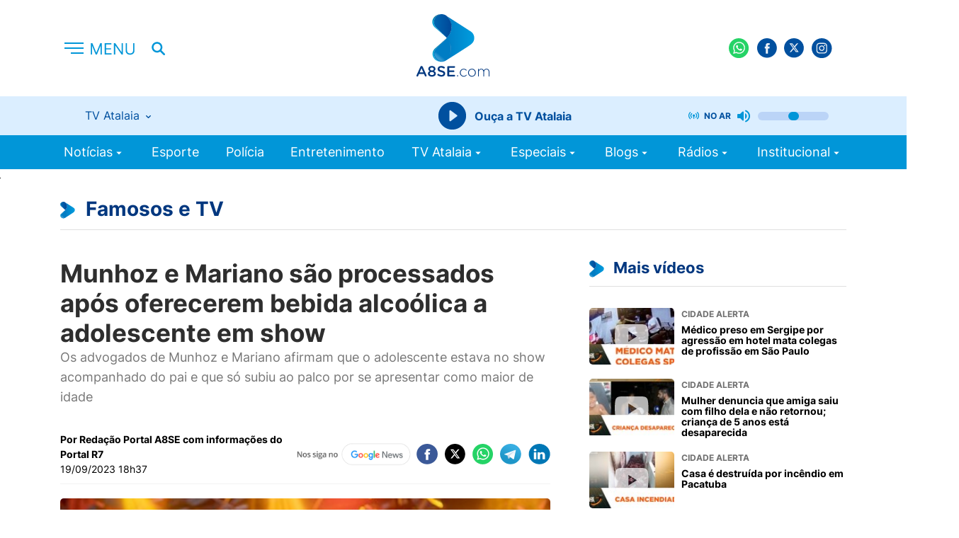

--- FILE ---
content_type: text/html; charset=utf-8
request_url: https://a8se.com/noticias/entretenimento/famosos-e-tv/munhoz-e-mariano-sao-processados-apos-oferecerem-bebida-alcoolica-a-adolescente-em-show/
body_size: 10402
content:
<!DOCTYPE html>
<html>
<head>
    <meta charset="utf-8">
    <meta http-equiv="x-ua-compatible" content="ie=edge">
    <meta name="viewport" content="width=device-width, initial-scale=1, shrink-to-fit=no">
    
        <title>Munhoz e Mariano são processados após oferecerem bebida alcoólica a adolescente em show | Entretenimento | A8 Sergipe</title>
    
    <link rel="canonical" href="https://a8se.com/noticias/entretenimento/famosos-e-tv/munhoz-e-mariano-sao-processados-apos-oferecerem-bebida-alcoolica-a-adolescente-em-show/">
    <link rel="apple-touch-icon" sizes="57x57" href="/static/images/favicon/apple-icon-57x57.c3578e9974f1.png">
    <link rel="apple-touch-icon" sizes="60x60" href="/static/images/favicon/apple-icon-60x60.3c00f2756c28.png">
    <link rel="apple-touch-icon" sizes="72x72" href="/static/images/favicon/apple-icon-72x72.b284911851f5.png">
    <link rel="apple-touch-icon" sizes="76x76" href="/static/images/favicon/apple-icon-76x76.5b285ba00453.png">
    <link rel="apple-touch-icon" sizes="114x114" href="/static/images/favicon/apple-icon-114x114.0fae8930dbf5.png">
    <link rel="apple-touch-icon" sizes="120x120" href="/static/images/favicon/apple-icon-120x120.b41ea7c32059.png">
    <link rel="apple-touch-icon" sizes="144x144" href="/static/images/favicon/apple-icon-144x144.7d7d3f6194fb.png">
    <link rel="apple-touch-icon" sizes="152x152" href="/static/images/favicon/apple-icon-152x152.7bd60db5a82e.png">
    <link rel="apple-touch-icon" sizes="180x180" href="/static/images/favicon/apple-icon-180x180.14cebfb35f49.png">
    <link rel="icon" type="image/png" sizes="192x192"  href="/static/images/favicon/android-icon-192x192.561813657337.png">
    <link rel="icon" type="image/png" sizes="32x32" href="/static/images/favicon/favicon-32x32.bb191f0d52d7.png">
    <link rel="icon" type="image/png" sizes="96x96" href="/static/images/favicon/favicon-96x96.e8008dd9ee7f.png">
    <link rel="icon" type="image/png" sizes="16x16" href="/static/images/favicon/favicon-16x16.4145415f6677.png">
    <link rel="manifest" href="/static/images/favicon/manifest.b58fcfa7628c.json">
    <meta name="msapplication-TileColor" content="#ffffff">
    <meta name="msapplication-TileImage" content="/static/images/favicon/ms-icon-144x144.7d7d3f6194fb.png">
    <meta name="theme-color" content="#097EE7">
    <link href="/static/css/styles.50c7742e6e7a.css" rel="stylesheet" />
    
    <link href="/static/css/jquery.fancybox.min.a2d42584292f.css" rel="stylesheet" />
    <link href="https://cdn.jsdelivr.net/npm/@splidejs/splide@4.1.4/dist/css/splide.min.css" rel="stylesheet">

    <link rel="alternate" type="application/rss+xml" title="A8SE RSS Feed" href="/rss/" />

    <style>
        .fst-normal {
            font-style: normal !important;
        }
    </style>

    
    <meta name="description" content="Os advogados de Munhoz e Mariano afirmam que o adolescente estava no show acompanhado do pai e que só subiu ao palco por se apresentar como maior de idade" />

    
        <meta name="keywords" content="portal, notícias, notícia, Aracaju, Sergipe, A8SE, TV Atalaia" />
    
    
        <meta name="title" content="A8 Sergipe - Munhoz e Mariano são processados após oferecerem bebida alcoólica a adolescente em show" />
    

    
    <link rel="amphtml" href="https://a8se.com/noticias/entretenimento/famosos-e-tv/munhoz-e-mariano-sao-processados-apos-oferecerem-bebida-alcoolica-a-adolescente-em-show/?amp">
    <meta property="og:url" content="https://a8se.com/noticias/entretenimento/famosos-e-tv/munhoz-e-mariano-sao-processados-apos-oferecerem-bebida-alcoolica-a-adolescente-em-show/" />
    <meta property="og:title" content="Munhoz e Mariano são processados após oferecerem bebida alcoólica a adolescente em show" />
    
        
        <meta property="og:image" content="https://s3.a8se.com/images/Munhoz_.2e16d0ba.fill-800x450.format-jpeg.jpegquality-85.jpg" />
        <meta property="og:image:width" content="800" />
        <meta property="og:image:height" content="450" />
    

    <meta property="img_url" content="http://a8se.com/static/images/share.c00e4d40d212.png" />

    
    <meta property="og:description" content="Os advogados de Munhoz e Mariano afirmam que o adolescente estava no show acompanhado do pai e que só subiu ao palco por se apresentar como maior de idade" />


    <meta property="og:site_name" content="A8 Sergipe" />

    
    <meta name="twitter:card" content="summary">
    <meta name="twitter:title" content="Munhoz e Mariano são processados após oferecerem bebida alcoólica a adolescente em show">
    <meta name="twitter:description" content="Os advogados de Munhoz e Mariano afirmam que o adolescente estava no show acompanhado do pai e que só subiu ao palco por se apresentar como maior de idade">
    
    
        
        <meta name="twitter:image" content="https://s3.a8se.com/images/Munhoz_.2e16d0ba.fill-800x450.format-jpeg.jpegquality-85.jpg" />
    

    
    <script async src="https://www.googletagmanager.com/gtag/js?id=G-309642249"></script>
    <script>
    window.dataLayer = window.dataLayer || [];
    function gtag(){dataLayer.push(arguments);}
    gtag('js', new Date());
    gtag('config', 'G-309642249');
    gtag('config', 'UA-6643534-1');
    </script>
    <script async src="https://securepubads.g.doubleclick.net/tag/js/gpt.js"></script>
    <script src="https://apis.google.com/js/platform.js"></script>
    <script>
    window.googletag = window.googletag || {cmd: []};
    googletag.cmd.push(function() {
        googletag.defineSlot('/98662285/v2_arroba_lateral_01', [[300, 600], [300, 250]], 'div-gpt-ad-1589808650044-0').addService(googletag.pubads());
        googletag.defineSlot('/98662285/v2_arroba_lateral_02', [[300, 600], [300, 250]], 'div-gpt-ad-1589808710938-0').addService(googletag.pubads());
        googletag.defineSlot('/98662285/v2_arroba_home_destaque', [300, 250], 'div-gpt-ad-1602178220696-0').addService(googletag.pubads());
        googletag.defineSlot('/98662285/v2_home_destaques_300x100', [300, 100], 'div-gpt-ad-1705958215627-0').addService(googletag.pubads());
        googletag.defineSlot('/98662285/v2_superbanner_home_01', [[300, 50], [300, 100], [728, 90], [468, 60], [320, 50], [320, 100]], 'div-gpt-ad-1589808747882-0').addService(googletag.pubads());
        googletag.defineSlot('/98662285/v2_superbanner_home_02', [[468, 60], [728, 90], [320, 100], [320, 50], [300, 100], [300, 50]], 'div-gpt-ad-1589808789549-0').addService(googletag.pubads());
        googletag.defineSlot('/98662285/v2_superbanner_home_03', [[300, 50], [320, 50], [728, 90], [468, 60], [320, 100], [300, 100]], 'div-gpt-ad-1589808968810-0').addService(googletag.pubads());
        googletag.defineSlot('/98662285/v2_superbanner_home_04', [[468, 60], [300, 50], [300, 100], [320, 100], [320, 50], [728, 90]], 'div-gpt-ad-1589809008187-0').addService(googletag.pubads());
        googletag.defineSlot('/98662285/v2_superbanner_home_05', [[728, 90], [320, 100], [300, 50], [320, 50], [468, 60], [300, 100]], 'div-gpt-ad-1589809051143-0').addService(googletag.pubads());
        googletag.defineSlot('/98662285/v2_superbanner_topo', [[300, 50], [320, 50], [728, 90], [468, 60], [320, 100], [300, 100]], 'div-gpt-ad-1589809089723-0').addService(googletag.pubads());
        googletag.defineSlot('/98662285/v2_super_leader_board_destaques', [[300, 100], [970, 250]], 'div-gpt-ad-1589809128520-0').addService(googletag.pubads());
        googletag.defineSlot('/98662285/v2_super_leader_board_promocoes', [[300, 100], [970, 250]], 'div-gpt-ad-1589809171665-0').addService(googletag.pubads());
        googletag.defineSlot('/98662285/v2_super_leader_board_rodape', [[300, 100], [970, 250]], 'div-gpt-ad-1589809214261-0').addService(googletag.pubads());
        googletag.defineSlot('/98662285/floating', [[320, 480], [1170, 600], [320, 240]], 'div-gpt-ad-1619808395123-0').addService(googletag.pubads());
        googletag.defineSlot('/98662285/v2_arroba_home_bloco_01', [[300, 100], [300, 250]], 'div-gpt-ad-1661952758430-0').addService(googletag.pubads());
        googletag.defineSlot('/98662285/v2_arroba_home_bloco_02', [[300, 100], [300, 250]], 'div-gpt-ad-1661952827540-0').addService(googletag.pubads());
        googletag.defineSlot('/98662285/v2_arroba_home_bloco_03', [[300, 100], [300, 250]], 'div-gpt-ad-1661953364101-0').addService(googletag.pubads());

        googletag.defineSlot('/98662285/v2_home_sergipe_300x250', [300, 250], 'div-gpt-ad-1705960323351-0').addService(googletag.pubads());
        googletag.defineSlot('/98662285/v2_home_sergipe_300x100', [300, 100], 'div-gpt-ad-1705960516625-0').addService(googletag.pubads());
        googletag.defineSlot('/98662285/v2_super_banner_home_tv_atalaia', [[728, 90], [970, 250], [300, 100]], 'div-gpt-ad-1705960884420-0').addService(googletag.pubads());
        googletag.defineSlot('/98662285/v2_super_banner_home_tv_atalaia_abaixo', [[728, 90], [300, 100], [970, 250]], 'div-gpt-ad-1705961105371-0').addService(googletag.pubads());
        googletag.defineSlot('/98662285/v2_home_brasil_300x250', [300, 250], 'div-gpt-ad-1705961363694-0').addService(googletag.pubads());
        googletag.defineSlot('/98662285/v2_home_brasil_300x100', [300, 100], 'div-gpt-ad-1705964605494-0').addService(googletag.pubads());
        googletag.defineSlot('/98662285/v2_home_esportes_300x250', [300, 250], 'div-gpt-ad-1705964821992-0').addService(googletag.pubads());
        googletag.defineSlot('/98662285/v2_home_esportes_300x100', [300, 100], 'div-gpt-ad-1705964943758-0').addService(googletag.pubads());

        googletag.defineSlot('/98662285/v3-arroba-home-brasil', [300, 250], 'div-gpt-ad-1689285724971-0').addService(googletag.pubads());
        googletag.defineSlot('/98662285/v3-arroba-home-esporte', [300, 250], 'div-gpt-ad-1689285771307-0').addService(googletag.pubads());
        googletag.defineSlot('/98662285/v3-arroba-home-sergipe', [300, 250], 'div-gpt-ad-1689285813349-0').addService(googletag.pubads());
        googletag.defineSlot('/98662285/v3-mobile-home-brasil', [300, 100], 'div-gpt-ad-1689285839025-0').addService(googletag.pubads());
        googletag.defineSlot('/98662285/v3-mobile-home-destaques', [300, 100], 'div-gpt-ad-1689285871070-0').addService(googletag.pubads());
        googletag.defineSlot('/98662285/v3-mobile-home-esporte', [300, 100], 'div-gpt-ad-1689285896367-0').addService(googletag.pubads());
        googletag.defineSlot('/98662285/v3-mobile-home-sergipe', [300, 100], 'div-gpt-ad-1689285926483-0').addService(googletag.pubads());

        googletag.pubads().enableSingleRequest();
        
googletag.pubads().setTargeting('canal', ['entretenimento', 'famosos-e-tv']);


        googletag.pubads().collapseEmptyDivs();
        googletag.enableServices();
    });
    </script>
    <style>
        .cda-container {
            visibility: hidden; position: fixed; top: 0;
            left:0;
            width: 100%;
            display: flex; 
            justify-content: center; 
            align-items: center; 
            min-height: 50px;
        }
    </style>
    
    
    <!-- Begin comScore Tag -->
    <script>
        var _comscore = _comscore || [];
        _comscore.push({ c1: "2", c2: "14194541" });
        (function() {
        var s = document.createElement("script"), el = document.getElementsByTagName("script")[0]; s.async = true;
        s.src = (document.location.protocol == "https:" ? "https://sb" : "http://b") + ".scorecardresearch.com/beacon.js";
        el.parentNode.insertBefore(s, el);
        })();
    </script>
    <script type="text/javascript">
        (function(c,l,a,r,i,t,y){
            c[a]=c[a]||function(){(c[a].q=c[a].q||[]).push(arguments)};
            t=l.createElement(r);t.async=1;t.src="https://www.clarity.ms/tag/"+i;
            y=l.getElementsByTagName(r)[0];y.parentNode.insertBefore(t,y);
        })(window, document, "clarity", "script", "kvrfnqvm6p");
    </script>
    <noscript>
        <img src="https://sb.scorecardresearch.com/p?c1=2&c2=14194541&cv=2.0&cj=1" />
    </noscript>
    <!-- End comScore Tag -->
    <!--Código do IVC-->
    
    <!--Fim do Código do IVC-->
    
    
</head>
<body>
    <cda-partners-bar tag-manager="true" record-origin-only="false" no-follow='false'></cda-partners-bar>
    <div id="fb-root"></div>
    
    <script async defer crossorigin="anonymous" src="https://connect.facebook.net/pt_BR/sdk.js#xfbml=1&version=v6.0"></script>
    
    
    
    








<header class="header">
    <div class="container">
        <div class="row align-items-center">
            <div class="col-1 col-lg-2 --menu">
                <div class="header-info">
                    <button class="header-menu">
                        <h2>
                            <img src="/static/images/menu.792bf1cf3bf8.svg" class="display-none" alt="Menu">
                            <img src="/static/images/menu-short.ea5d81e53746.svg" alt="Menu" class="display-none-lg display-block" />
                        </h2>
                    </button>
                    <button class="header-search hide-tablet">
                        <img src="/static/images/search.fc933238402e.svg" alt="Pesquisar">
                    </button>
                    <div class="menu-responsive">
                        <div class="menu-responsive-header">
                            <span>MENU</span>
                            <button class="">
                                <img src="/static/images/close-menu.a7ba0544215f.svg" alt="Fechar">
                            </button>
                        </div>
                        <ul class="menu-responsive__list">
                            


    <li class="has-submenu">
        <a href="/noticias/">
            Notícias
            
                <i class="icon-arrow-down"></i>
            
        </a>
        
            

	<ul>
	
	    <li class="">
	        <a href="/noticias/">Últimas Notícias</a>
	        
	    </li>
	
	    <li class="">
	        <a href="/noticias/sergipe/">Sergipe</a>
	        
	    </li>
	
	    <li class="">
	        <a href="/noticias/brasil/">Brasil</a>
	        
	    </li>
	
	    <li class="">
	        <a href="/noticias/mundo/">Mundo</a>
	        
	    </li>
	
	    <li class="">
	        <a href="/noticias/concursos/">Concursos</a>
	        
	    </li>
	
	    <li class="">
	        <a href="/noticias/esporte/">Esporte</a>
	        
	    </li>
	
	</ul>


        
    </li>

    <li class="">
        <a href="/noticias/esporte">
            Esporte
            
        </a>
        
    </li>

    <li class="">
        <a href="/noticias/policia/">
            Polícia
            
        </a>
        
    </li>

    <li class="">
        <a href="/noticias/entretenimento/">
            Entretenimento
            
        </a>
        
    </li>

    <li class="has-submenu">
        <a href="/tv-atalaia/">
            TV Atalaia
            
                <i class="icon-arrow-down"></i>
            
        </a>
        
            

	<ul>
	
	    <li class="">
	        <a href="/tv-atalaia/ao-vivo">Ao Vivo</a>
	        
	    </li>
	
	    <li class="">
	        <a href="/tv-atalaia/balanco-geral-especial/">Balanço Geral edição de Sábado</a>
	        
	    </li>
	
	    <li class="">
	        <a href="/tv-atalaia/balanco-geral/">Balanço Geral Manhã</a>
	        
	    </li>
	
	    <li class="">
	        <a href="/tv-atalaia/balanco-geral-sergipe/">Balanço Geral Sergipe</a>
	        
	    </li>
	
	    <li class="">
	        <a href="/tv-atalaia/batalha-na-tv/">Batalha na TV</a>
	        
	    </li>
	
	    <li class="">
	        <a href="/tv-atalaia/canal-eletrico/">Canal Elétrico</a>
	        
	    </li>
	
	    <li class="">
	        <a href="/tv-atalaia/cidade-alerta/">Cidade Alerta</a>
	        
	    </li>
	
	    <li class="">
	        <a href="/tv-atalaia/jornal-do-estado/">Jornal do Estado</a>
	        
	    </li>
	
	    <li class="">
	        <a href="/tv-atalaia/tolerancia-zero/">Tolerância Zero</a>
	        
	    </li>
	
	    <li class="">
	        <a href="/tv-atalaia/atalaia-mais/">Atalaia Mais</a>
	        
	    </li>
	
	</ul>


        
    </li>

    <li class="has-submenu">
        <a href="/especiais/">
            Especiais
            
                <i class="icon-arrow-down"></i>
            
        </a>
        
            

	<ul>
	
	    <li class="">
	        <a href="https://desafiodereceitas.a8se.com/">Desafio de Receitas</a>
	        
	    </li>
	
	    <li class="">
	        <a href="/noticias/esporte/sergipao-2025/">Sergipão 2025</a>
	        
	    </li>
	
	    <li class="">
	        <a href="/noticias/esporte/circuito-de-corridas/">Circuito de Corridas 2025</a>
	        
	    </li>
	
	    <li class="">
	        <a href="/noticias/esporte/circuito-de-corridas-2024/">São João da Minha Terra</a>
	        
	    </li>
	
	    <li class="">
	        <a href="/noticias/kart/">Kart</a>
	        
	    </li>
	
	    <li class="">
	        <a href="/noticias/pre-caju-kids-tv-atalaia/">Pré-Caju Kids Tv Atalaia</a>
	        
	    </li>
	
	    <li class="">
	        <a href="/noticias/eleicoes-2024/">Eleições 2024</a>
	        
	    </li>
	
	    <li class="">
	        <a href="/noticias/momento-enem/">Momento Enem</a>
	        
	    </li>
	
	    <li class="">
	        <a href="/noticias/atalaia-geek-gamer/">Atalaia Geek Gamer</a>
	        
	    </li>
	
	</ul>


        
    </li>

    <li class="has-submenu">
        <a href="/blogs/">
            Blogs
            
                <i class="icon-arrow-down"></i>
            
        </a>
        
            

	<ul>
	
	    <li class="">
	        <a href="/blogs/economia-e-inovacao/">Economia e Inovação</a>
	        
	    </li>
	
	    <li class="">
	        <a href="/blogs/familia-em-pauta/">Família em Pauta</a>
	        
	    </li>
	
	    <li class="">
	        <a href="/blogs/gestao-e-produtividade/">Gestão e Produtividade</a>
	        
	    </li>
	
	    <li class="">
	        <a href="/blogs/blog-do-focca/">Blog do Focca</a>
	        
	    </li>
	
	    <li class="">
	        <a href="/blogs/inteligencia-artificial/">Inteligência Artificial</a>
	        
	    </li>
	
	</ul>


        
    </li>

    <li class="has-submenu">
        <a href="/radios/">
            Rádios
            
                <i class="icon-arrow-down"></i>
            
        </a>
        
            

	<ul>
	
	    <li class="">
	        <a href="https://aracaju.novabrasilfm.com.br/">Nova Brasil FM 93.5</a>
	        
	    </li>
	
	    <li class="">
	        <a href="https://metropolitanafmaracaju.com.br/">Metropolitana Aracaju</a>
	        
	    </li>
	
	    <li class="">
	        <a href="https://www.radiocidade99fm.com.br/">Rádio Cidade 99 FM</a>
	        
	    </li>
	
	</ul>


        
    </li>

    <li class="has-submenu">
        <a href="/institucional/">
            Institucional
            
                <i class="icon-arrow-down"></i>
            
        </a>
        
            

	<ul>
	
	    <li class="">
	        <a href="/quem-somos/">Quem Somos</a>
	        
	    </li>
	
	    <li class="">
	        <a href="/pesquisa-de-sinal-tv-atalaia/">Pesquisa de Sinal - Tv Atalaia</a>
	        
	    </li>
	
	    <li class="">
	        <a href="/cobertura/">Área de Cobertura Tv Atalaia</a>
	        
	    </li>
	
	</ul>


        
    </li>

                            
                        </ul>
                    </div>
                </div>
            </div>
            <div class="col-2 col-sm-2 hide-tablet">
                <div class="header__live">
                    
                        
                    
                    
                </div>
            </div>
            <div class="col-3 col-lg-4 center --logo">
                <h1 aria-label="A8SE Últimas Notícias e Vídeos da Tv Atalaia | A8 Sergipe">
                    <a href="/" class="header__logo">
                        <img src="/static/images/logo.250aaa7c8cc4.svg" alt="A8">
                    </a>
                </h1>
            </div>
            <div class="col-6 col-sm-4 end-xs">
                <ul class="header__social">
                    <li><a href="https://wa.me/5579999359302" target="_blank"><img src="/static/images/wpp.800557b7cb84.svg" alt=""></a></li>
                    <li><a href="https://www.facebook.com/portala8se" target="_blank"><img src="/static/images/fb.165d31fe1c04.svg" alt=""></a></li>
                    <li><a href="https://twitter.com/portala8se" target="_blank"><img src="/static/images/tt.51d0c7aad5c6.svg" alt=""></a></li>
                    <li><a href="https://www.instagram.com/portala8se" target="_blank"><img src="/static/images/ig.02337971578a.svg" alt=""></a></li>
                    <li>
                        <div class="g-ytsubscribe" data-channelid="UC0Uzow4iFA8PoIKE_U2rmeg" data-layout="default" data-count="default"></div>
                    </li>
                    <li>
                        <button class="header-search display-none-lg display-block">
                          <img src="/static/images/search.fc933238402e.svg" alt="Pesquisar" />
                        </button>
                    </li>
                </ul>
            </div>
            <div class="col-12 col-sm-12">
                <div class="radio-block">
                    <div class="radio-content">
                        <div class="choose-radio">
                            <h5>
                                <span class="radio-current"></span>
                                <img src="/static/images/arrow-down-small.800f82460756.svg" alt="">
                            </h5>
                            <ul class="choose-radio__menu">
                                <li><a class="selected" href="https://ice.fabricahost.com.br/tvatalaia">TV Atalaia</a></li>
                                
                                <li><a href="https://ice.fabricahost.com.br/metropolitanaaracaju">Metropolitana Aracaju</a></li>
                                <li><a href="https://ice.fabricahost.com.br/cidadesimaodias">Cidade de Simão Dias</a></li>
                            </ul>
                        </div>
                        <div class="player-radio">
                            <button class="player-btn">
                                <img src="/static/images/radio-player.bdb0ab6157b3.svg" alt="Play">
                            </button>
                            <button class="player-pause">
                                <img src="/static/images/puase-btn.e2a6febcc4b8.svg" alt="Pause">
                            </button>
                            <button class="player-loading">
                                <div class="lds-spinner"><div></div><div></div><div></div><div></div><div></div><div></div><div></div><div></div><div></div><div></div><div></div><div></div></div>
                            </button>
                            <span>Ouça a&nbsp;</span><span class="radio-current"></span>
                        </div>
                        <div class="controls-radio">
                            <img class="controls-radio__live" src="/static/images/live.cec993fae8c4.svg" alt="">
                            <span>no ar</span>
                            <img class="controls-radio__volume" src="/static/images/volume_up.3a73182f1327.svg" alt="">
                            <img class="controls-radio__muted" src="/static/images/muted.8ba448e75dee.svg" alt="">
                            <input class="controls-radio__range" type="range" min="0" max="100" value="50">
                        </div>
                    </div>
                </div>
            </div>
        </div>
    </div>
</header>

    <nav class="nav-menu">
    <div class="container">
        <div class="col-12 col-sm-12 hide-tablet">
            <ul class="header__menu">
                
                


    <li class="has-submenu">
        <a href="/noticias/">
            Notícias
            
                <i class="icon-arrow-down"></i>
            
        </a>
        
            

	<ul>
	
	    <li class="">
	        <a href="/noticias/">Últimas Notícias</a>
	        
	    </li>
	
	    <li class="">
	        <a href="/noticias/sergipe/">Sergipe</a>
	        
	    </li>
	
	    <li class="">
	        <a href="/noticias/brasil/">Brasil</a>
	        
	    </li>
	
	    <li class="">
	        <a href="/noticias/mundo/">Mundo</a>
	        
	    </li>
	
	    <li class="">
	        <a href="/noticias/concursos/">Concursos</a>
	        
	    </li>
	
	    <li class="">
	        <a href="/noticias/esporte/">Esporte</a>
	        
	    </li>
	
	</ul>


        
    </li>

    <li class="">
        <a href="/noticias/esporte">
            Esporte
            
        </a>
        
    </li>

    <li class="">
        <a href="/noticias/policia/">
            Polícia
            
        </a>
        
    </li>

    <li class="">
        <a href="/noticias/entretenimento/">
            Entretenimento
            
        </a>
        
    </li>

    <li class="has-submenu">
        <a href="/tv-atalaia/">
            TV Atalaia
            
                <i class="icon-arrow-down"></i>
            
        </a>
        
            

	<ul>
	
	    <li class="">
	        <a href="/tv-atalaia/ao-vivo">Ao Vivo</a>
	        
	    </li>
	
	    <li class="">
	        <a href="/tv-atalaia/balanco-geral-especial/">Balanço Geral edição de Sábado</a>
	        
	    </li>
	
	    <li class="">
	        <a href="/tv-atalaia/balanco-geral/">Balanço Geral Manhã</a>
	        
	    </li>
	
	    <li class="">
	        <a href="/tv-atalaia/balanco-geral-sergipe/">Balanço Geral Sergipe</a>
	        
	    </li>
	
	    <li class="">
	        <a href="/tv-atalaia/batalha-na-tv/">Batalha na TV</a>
	        
	    </li>
	
	    <li class="">
	        <a href="/tv-atalaia/canal-eletrico/">Canal Elétrico</a>
	        
	    </li>
	
	    <li class="">
	        <a href="/tv-atalaia/cidade-alerta/">Cidade Alerta</a>
	        
	    </li>
	
	    <li class="">
	        <a href="/tv-atalaia/jornal-do-estado/">Jornal do Estado</a>
	        
	    </li>
	
	    <li class="">
	        <a href="/tv-atalaia/tolerancia-zero/">Tolerância Zero</a>
	        
	    </li>
	
	    <li class="">
	        <a href="/tv-atalaia/atalaia-mais/">Atalaia Mais</a>
	        
	    </li>
	
	</ul>


        
    </li>

    <li class="has-submenu">
        <a href="/especiais/">
            Especiais
            
                <i class="icon-arrow-down"></i>
            
        </a>
        
            

	<ul>
	
	    <li class="">
	        <a href="https://desafiodereceitas.a8se.com/">Desafio de Receitas</a>
	        
	    </li>
	
	    <li class="">
	        <a href="/noticias/esporte/sergipao-2025/">Sergipão 2025</a>
	        
	    </li>
	
	    <li class="">
	        <a href="/noticias/esporte/circuito-de-corridas/">Circuito de Corridas 2025</a>
	        
	    </li>
	
	    <li class="">
	        <a href="/noticias/esporte/circuito-de-corridas-2024/">São João da Minha Terra</a>
	        
	    </li>
	
	    <li class="">
	        <a href="/noticias/kart/">Kart</a>
	        
	    </li>
	
	    <li class="">
	        <a href="/noticias/pre-caju-kids-tv-atalaia/">Pré-Caju Kids Tv Atalaia</a>
	        
	    </li>
	
	    <li class="">
	        <a href="/noticias/eleicoes-2024/">Eleições 2024</a>
	        
	    </li>
	
	    <li class="">
	        <a href="/noticias/momento-enem/">Momento Enem</a>
	        
	    </li>
	
	    <li class="">
	        <a href="/noticias/atalaia-geek-gamer/">Atalaia Geek Gamer</a>
	        
	    </li>
	
	</ul>


        
    </li>

    <li class="has-submenu">
        <a href="/blogs/">
            Blogs
            
                <i class="icon-arrow-down"></i>
            
        </a>
        
            

	<ul>
	
	    <li class="">
	        <a href="/blogs/economia-e-inovacao/">Economia e Inovação</a>
	        
	    </li>
	
	    <li class="">
	        <a href="/blogs/familia-em-pauta/">Família em Pauta</a>
	        
	    </li>
	
	    <li class="">
	        <a href="/blogs/gestao-e-produtividade/">Gestão e Produtividade</a>
	        
	    </li>
	
	    <li class="">
	        <a href="/blogs/blog-do-focca/">Blog do Focca</a>
	        
	    </li>
	
	    <li class="">
	        <a href="/blogs/inteligencia-artificial/">Inteligência Artificial</a>
	        
	    </li>
	
	</ul>


        
    </li>

    <li class="has-submenu">
        <a href="/radios/">
            Rádios
            
                <i class="icon-arrow-down"></i>
            
        </a>
        
            

	<ul>
	
	    <li class="">
	        <a href="https://aracaju.novabrasilfm.com.br/">Nova Brasil FM 93.5</a>
	        
	    </li>
	
	    <li class="">
	        <a href="https://metropolitanafmaracaju.com.br/">Metropolitana Aracaju</a>
	        
	    </li>
	
	    <li class="">
	        <a href="https://www.radiocidade99fm.com.br/">Rádio Cidade 99 FM</a>
	        
	    </li>
	
	</ul>


        
    </li>

    <li class="has-submenu">
        <a href="/institucional/">
            Institucional
            
                <i class="icon-arrow-down"></i>
            
        </a>
        
            

	<ul>
	
	    <li class="">
	        <a href="/quem-somos/">Quem Somos</a>
	        
	    </li>
	
	    <li class="">
	        <a href="/pesquisa-de-sinal-tv-atalaia/">Pesquisa de Sinal - Tv Atalaia</a>
	        
	    </li>
	
	    <li class="">
	        <a href="/cobertura/">Área de Cobertura Tv Atalaia</a>
	        
	    </li>
	
	</ul>


        
    </li>

            </ul>
        </div>
    </div>
</nav>
    <div class="global">

        <main class="main-content ">
            <form class="search-bar" action="/busca/" method="get" style="top:0">
                <div class="container">
                    <div class="row">
                        <div class="col-12 col-sm-12">
                            <div class="search-bar__content">
                                <label>
                                <input name="query" type="text" placeholder="O que você procura?">
                                </label>
                                <button type="submit">Pesquisar&nbsp;<span>no A8SE</span></button>
                                <a href="javascript:;"><img src="/static/images/close-2.490de74db703.svg" alt="Fechar"></a>
                            </div>
                        </div>
                    </div>
                </div>
            </form>
            
            
    
        
    
    <div class="publicity-block-home">
        <div class="container">
            <div class="row">
                <div class="col-12 col-sm-12">
                    <div id='div-gpt-ad-1589809089723-0' style="text-center">
    <script>
        googletag.cmd.push(function() { googletag.display('div-gpt-ad-1589809089723-0'); });
    </script>
</div>
                </div>
            </div>
        </div>
    </div>

    <section class="news-content">
        <div class="container">
            <div class="row">
                <div class="col-12 col-sm-12">
                    <h2 class="section__title --intern">
                        <span>
                            <img src="/static/images/title-logo.0bb7eec0037a.svg" alt="Famosos e TV">
                            <a href="/noticias/entretenimento/famosos-e-tv/">Famosos e TV</a>
                        </span>
                    </h2>
                </div>

                <div class="col-12 col-sm-12 col-md-8 --mobile news-content-inner news">

                    <header class="news-header">
                        
                        <h2 class="news-header__title">Munhoz e Mariano são processados após oferecerem bebida alcoólica a adolescente em show</h2>
                        <p class="news-header__excerpt">Os advogados de Munhoz e Mariano afirmam que o adolescente estava no show acompanhado do pai e que só subiu ao palco por se apresentar como maior de idade</p>
                        <div class="info">
                            <div class="info__content">
                                
                                    <span class="info__author">Por Redação Portal A8SE com informações do Portal R7</span>
                                
                                <span class="info__time">
                                    19/09/2023 18h37
                                    
                                </span>
                            </div>
                            
<ul class="header__social ">
    <a href="https://news.google.com/search?q=a8se&hl=pt-BR&gl=BR&ceid=BR%3Apt-419" class="google" target="_blank">
      <img src="/static/images/google-follow.03ac6564ad5a.png" alt="">  
    </a>
    <a href="http://www.facebook.com/sharer.php?u=https://a8se.com/noticias/entretenimento/famosos-e-tv/munhoz-e-mariano-sao-processados-apos-oferecerem-bebida-alcoolica-a-adolescente-em-show/" target="_blank">
      <img src="/static/images/fb-c.6adc8e312e17.svg" alt="">
    </a>
    <a href="https://twitter.com/share?url=https://a8se.com/noticias/entretenimento/famosos-e-tv/munhoz-e-mariano-sao-processados-apos-oferecerem-bebida-alcoolica-a-adolescente-em-show/&text=Munhoz e Mariano são processados após oferecerem bebida alcoólica a adolescente em show&hashtags=a8se" target="_blank">
      <img src="/static/images/tt-c.48c89ff5d3f2.svg" alt="">
    </a>
    <a href="https://api.whatsapp.com/send/?text=https://a8se.com/noticias/entretenimento/famosos-e-tv/munhoz-e-mariano-sao-processados-apos-oferecerem-bebida-alcoolica-a-adolescente-em-show/ Munhoz e Mariano são processados após oferecerem bebida alcoólica a adolescente em show" target="_blank">
      <img src="/static/images/wp-c.260d752cb1dd.svg" alt="">
    </a>
    <a href="https://t.me/share/url?url=https://a8se.com/noticias/entretenimento/famosos-e-tv/munhoz-e-mariano-sao-processados-apos-oferecerem-bebida-alcoolica-a-adolescente-em-show/&text=Munhoz e Mariano são processados após oferecerem bebida alcoólica a adolescente em show" target="_blank">
      <img src="/static/images/tl-c.174e3244954d.svg" alt="">
    </a>
    <a href="https://www.linkedin.com/sharing/share-offsite/?url=https://a8se.com/noticias/entretenimento/famosos-e-tv/munhoz-e-mariano-sao-processados-apos-oferecerem-bebida-alcoolica-a-adolescente-em-show/" target="_blank">
      <img src="/static/images/in-c.815d74884d60.svg" alt="">
    </a>
</ul>
                        </div>
                        
                            <figure class="main-image-news">
                                <figure>
                                    
                                        
                                        <img src="https://s3.a8se.com/images/Munhoz__Mariano.max-770x515.png" style="width:inherit; max-height: 600px;object-fit: contain;" alt="Munhoz e Mariano são processados após oferecerem bebida alcoólica a adolescente em show" />
                                    
                                    <figcaption>
                                         
                                        Reprodução / redes sociais
                                    </figcaption>
                                </figure>
                            </figure>
                        
                    </header>

                    
                        


    <p data-block-key="wu28w">A dupla sertaneja Munhoz e Mariano está sendo processada por dar bebida alcoólica a um adolescente de 15 anos durante um show em Mato Grosso do Sul. O pai do jovem, que não foi identificado, pede uma indenização de R$ 500 mil por danos morais. O adolescente subiu ao palco e ganhou um uísque puro, que foi despejado na boca dele pelos cantores.</p><p data-block-key="859qt"></p><p data-block-key="egad3">O adolescente desmaiou e ficou desacordado. Ele foi levado ao hospital, onde permaneceu desacordado durante a noite. O pai do jovem afirma que a dupla sertaneja não prestou nenhum suporte à família. Os advogados de Munhoz e Mariano afirmam que o adolescente estava no show acompanhado do pai e que só subiu ao palco por se apresentar como maior de idade. Eles também dizem ter provas de que o menor de idade já estava consumindo álcool e cigarro antes de subir ao palco.</p><p data-block-key="fklha"></p><p data-block-key="depoa">Leia o comunicado na íntegra:</p><p data-block-key="d3a0b"><i>Os advogados Douglas de Oliveira e Pedro Vale, que representam a dupla Munhoz e Mariano, explicaram que Henry estava com seu pai no evento, já estava consumindo álcool e somente subiu ao palco por ter se apresentado como maior de idade. Os advogados da dupla explicaram que possuem vasto acervo probatório, composto por fotos, vídeos, ata notarial e informações da própria rede social de Henry, em que ele aparece consumindo álcool e fazendo uso de cigarros frequentemente, em várias ocasiões, inclusive na presença dos pais e familiares, que deveriam tutelar pela sua integridade. A dupla e a empresa MM Produções esperam o apoio do Ministério Público e do Conselho Tutelar para tomarem as medidas a fim de investigar e apurar a responsabilidade dos pais.</i></p>

                    

                    <a href="https://whatsapp.com/channel/0029Va579ByLdQeUURpBFL1a" class="whatsapp-link">
    ✅ Clique aqui para seguir o canal do Portal A8SE no WhatsApp
</a>

                    
                        
                    

                    
                </div>

                <div class="col-12 col-sm-12 col-md-4">
                    



<div class="block-default">
    <h2 class="section__title --small">
        <span>
            <img src="/static/images/title-logo.0bb7eec0037a.svg " alt="Mais vídeos">
            Mais vídeos
        </span>
    </h2>
    
    <a href="/tv-atalaia/cidade-alerta/medico-preso-em-sergipe-por-agressao-em-hotel-mata-colegas-de-profissao-em-sao-paulo/" class="block-news__item --video">
        <figure>
            
            <img src="https://s3.a8se.com/images/234920.2e16d0ba.fill-110x80.jpg" alt="Médico preso em Sergipe por agressão em hotel mata colegas de profissão em São Paulo">
        </figure>
        <div class="block-news__info">
            <span class="block-news__category">Cidade Alerta</span>
            <h3 class="block-news__title">Médico preso em Sergipe por agressão em hotel mata colegas de profissão em São Paulo</h3>
        </div>
    </a>
    
    <a href="/tv-atalaia/cidade-alerta/mulher-denuncia-que-amiga-saiu-com-filho-dela-e-nao-retornou-crianca-de-5-anos-esta-desaparecida/" class="block-news__item --video">
        <figure>
            
            <img src="https://s3.a8se.com/images/234919.2e16d0ba.fill-110x80.jpg" alt="Mulher denuncia que amiga saiu com filho dela e não retornou; criança de 5 anos está desaparecida">
        </figure>
        <div class="block-news__info">
            <span class="block-news__category">Cidade Alerta</span>
            <h3 class="block-news__title">Mulher denuncia que amiga saiu com filho dela e não retornou; criança de 5 anos está desaparecida</h3>
        </div>
    </a>
    
    <a href="/tv-atalaia/cidade-alerta/casa-e-destruida-por-incendio-em-pacatuba/" class="block-news__item --video">
        <figure>
            
            <img src="https://s3.a8se.com/images/234917.2e16d0ba.fill-110x80.jpg" alt="Casa é destruída por incêndio em Pacatuba">
        </figure>
        <div class="block-news__info">
            <span class="block-news__category">Cidade Alerta</span>
            <h3 class="block-news__title">Casa é destruída por incêndio em Pacatuba</h3>
        </div>
    </a>
    
    <a href="/tv-atalaia/cidade-alerta/operacao-policial-apreende-drogas-e-prende-dois-suspeitos-por-trafico-em-propria/" class="block-news__item --video">
        <figure>
            
            <img src="https://s3.a8se.com/images/234916.2e16d0ba.fill-110x80.jpg" alt="Operação policial apreende drogas e prende dois suspeitos por tráfico em Propriá">
        </figure>
        <div class="block-news__info">
            <span class="block-news__category">Cidade Alerta</span>
            <h3 class="block-news__title">Operação policial apreende drogas e prende dois suspeitos por tráfico em Propriá</h3>
        </div>
    </a>
    
    <a href="/tv-atalaia/atalaia-mais/entrevista-com-o-prefeito-de-ilha-das-flores/" class="block-news__item --video">
        <figure>
            
            <img src="https://s3.a8se.com/images/234915.2e16d0ba.fill-110x80.jpg" alt="Entrevista com o Prefeito de Ilha das Flores">
        </figure>
        <div class="block-news__info">
            <span class="block-news__category">Atalaia Mais</span>
            <h3 class="block-news__title">Entrevista com o Prefeito de Ilha das Flores</h3>
        </div>
    </a>
    
    
</div>
                    <div class="banner --side">
    <div id='div-gpt-ad-1589808650044-0'>
        <script>
            googletag.cmd.push(function() { googletag.display('div-gpt-ad-1589808650044-0'); });
        </script>
    </div>
</div>
                    


<div class="block-default ">
    <h2 class="section__title --small">
        <span>
            <img src="/static/images/title-logo.0bb7eec0037a.svg " alt="Mais acessadas">
            Mais acessadas
        </span>
    </h2>
    
    
        <a href="/noticias/sergipe/confira-as-novas-vagas-de-emprego-divulgadas-pela-fundat-nesta-segunda-feira-19/" class="block-news__item --block-1">
            <div class="block-news__info">
                <span class="block-news__category">Oportunidade</span>
                <h3 class="block-news__title">Confira as novas vagas de emprego divulgadas pela Fundat nesta segunda-feira (19)</h3>
            </div>
        </a>
    
        <a href="/noticias/sergipe/programa-senac-de-gratuidade-oferta-601-vagas-para-turismo-saude-gestao-gastronomia-beleza-e-informatica/" class="block-news__item --block-2">
            <div class="block-news__info">
                <span class="block-news__category">Sergipe</span>
                <h3 class="block-news__title">Programa Senac de Gratuidade oferta 601 vagas para turismo, saúde, gestão, gastronomia, beleza e informática</h3>
            </div>
        </a>
    
        <a href="/noticias/esporte/bolsa-atleta-abre-inscricoes-com-bolsas-que-chegam-a-mais-de-r-16-mil/" class="block-news__item --block-3">
            <div class="block-news__info">
                <span class="block-news__category">apoio financeiro</span>
                <h3 class="block-news__title">Bolsa Atleta abre inscrições com bolsas que chegam a mais de R$ 16 mil</h3>
            </div>
        </a>
    
        <a href="/noticias/policia/suspeito-de-trafico-e-preso-com-47-pedras-de-crack-em-itabaianinha/" class="block-news__item --block-4">
            <div class="block-news__info">
                <span class="block-news__category">em flagrante</span>
                <h3 class="block-news__title">Suspeito de tráfico é preso com 47 pedras de crack em Itabaianinha</h3>
            </div>
        </a>
    
        <a href="/noticias/sergipe/matriculas-da-rede-estadual-de-sergipe-encerram-nesta-segunda-feira-19/" class="block-news__item --block-5">
            <div class="block-news__info">
                <span class="block-news__category">Atenção ao prazo</span>
                <h3 class="block-news__title">Matrículas da rede estadual de Sergipe encerram nesta segunda-feira (19)</h3>
            </div>
        </a>
    
</div>
                    <div class="banner --side">
    <div id='div-gpt-ad-1589808710938-0'>
        <script>
            googletag.cmd.push(function() { googletag.display('div-gpt-ad-1589808710938-0'); });
        </script>
    </div>
</div>
                </div>
                
                <div class="publicity-block-home">
                    <div class="container">
                        <div class="row">
                            <div class="col-12 col-sm-8 col-md-12">
                                <div id='div-gpt-ad-1589809214261-0'>
    <script>
        googletag.cmd.push(function() { googletag.display('div-gpt-ad-1589809214261-0'); });
    </script>
</div>
                            </div>
                        </div>
                    </div>
                </div>
            </div>
        </div>
    </section>

    


<div class="news-recommandations">
    <div class="container">
        <div class="row">
            <div class="col-12 col-sm-12">
                <h2 class="section__title">
                    <span>
                        <img src="/static/images/title-logo.0bb7eec0037a.svg" alt="Mais notícias">
                        Mais notícias
                    </span>
                </h2>
            </div>
            <div class="col-12 col-sm-9">
                <ul class="blogs-content --category-list">
                    
                        
                            <li>
                                <a href="/noticias/entretenimento/famosos-e-tv/nasce-ravi-leao-primeiro-filho-do-cantor-natanzinho-lima/" class="recommandations-item">
                                    
                                    <img src="https://s3.a8se.com/images/Captura_de_tela_2026-01-12_132903.2e16d0ba.fill-350x250.png" alt="Nasce Ravi Leão, primeiro filho do cantor Natanzinho Lima">
                                    <h2>
                                        <span>1 semana</span>
                                        Nasce Ravi Leão, primeiro filho do cantor Natanzinho Lima
                                    </h2>
                                </a>
                            </li>
                        
                    
                        
                            <li>
                                <a href="/noticias/entretenimento/famosos-e-tv/luan-reis-lanca-cd-ao-vivo-no-rancho-10-voltado-ao-publico-apaixonado-por-cavalos/" class="recommandations-item">
                                    
                                    <img src="https://s3.a8se.com/images/WhatsApp_Image_2025-10-23_at_18.11.2e16d0ba.fill-350x250.jpg" alt="Luan Reis lança CD “Ao Vivo no Rancho 1.0” voltado ao público apaixonado por cavalos">
                                    <h2>
                                        <span>2 meses, 3 semanas</span>
                                        Luan Reis lança CD “Ao Vivo no Rancho 1.0” voltado ao público apaixonado por cavalos
                                    </h2>
                                </a>
                            </li>
                        
                    
                        
                            <li>
                                <a href="/noticias/entretenimento/famosos-e-tv/luanzinho-moraes-lanca-album-gravado-em-fortaleza/" class="recommandations-item">
                                    
                                    <img src="https://s3.a8se.com/images/WhatsApp_Image_2025-09-29_at_12.20.2e16d0ba.fill-350x250.jpg" alt="Luanzinho Moraes lança álbum gravado em Fortaleza">
                                    <h2>
                                        <span>3 meses, 2 semanas</span>
                                        Luanzinho Moraes lança álbum gravado em Fortaleza
                                    </h2>
                                </a>
                            </li>
                        
                    
                </ul>
                <a href="/noticias/entretenimento/famosos-e-tv/" class="btn-see-more">Veja mais</a>
            </div>
        </div>
    </div>
</div>

    <div class="publicity-block-home --footer">
        <div class="container">
            <div class="row">
                <div class="col-12 col-sm-12">
                    
                </div>
            </div>
        </div>
    </div>

        </main>

        


<div id='zone_1677910863'></div>

<footer class="footer">
    <div class="footer-block-menu">
        <div class="container">
            <div class="row">
                <div class="col-12 col-sm-12">
                    <a href="/" class="footer-logo">
                        <img src="/static/images/a8se-logo.997c4d665c8b.svg" alt="Logo">
                    </a>
                </div>
                <div class="col-12 col-sm-11 hide-tablet" style="margin-inline: auto;">
                    <nav class="footer-nav">
                        


<ul class="footer-nav__list">
    <li>Notícias</li>
    
        
    <li>
        <a href="/noticias/">Últimas Notícias</a>
    </li>

    <li>
        <a href="/noticias/sergipe/">Sergipe</a>
    </li>

    <li>
        <a href="/noticias/brasil/">Brasil</a>
    </li>

    <li>
        <a href="/noticias/mundo/">Mundo</a>
    </li>

    <li>
        <a href="/noticias/concursos/">Concursos</a>
    </li>

    <li>
        <a href="/noticias/esporte/">Esporte</a>
    </li>

    
</ul>

<ul class="footer-nav__list">
    <li>Polícia</li>
    
        <li>
            <a href="/noticias/policia/">Capa</a>
        </li>
    
</ul>

<ul class="footer-nav__list">
    <li>Entretenimento e Cultura</li>
    
        
    <li>
        <a href="/noticias/entretenimento/cinema/">Cinema</a>
    </li>

    <li>
        <a href="/noticias/entretenimento/agenda/">Agenda</a>
    </li>

    <li>
        <a href="/noticias/entretenimento/bem-estar/">Bem Estar</a>
    </li>

    
</ul>

<ul class="footer-nav__list">
    <li>TV Atalaia</li>
    
        
    <li>
        <a href="/tv-atalaia/ao-vivo">Ao Vivo</a>
    </li>

    <li>
        <a href="/tv-atalaia/balanco-geral-especial/">Balanço Geral edição de Sábado</a>
    </li>

    <li>
        <a href="/tv-atalaia/balanco-geral/">Balanço Geral Manhã</a>
    </li>

    <li>
        <a href="/tv-atalaia/balanco-geral-sergipe/">Balanço Geral Sergipe</a>
    </li>

    <li>
        <a href="/tv-atalaia/batalha-na-tv/">Batalha na TV</a>
    </li>

    <li>
        <a href="/tv-atalaia/canal-eletrico/">Canal Elétrico</a>
    </li>

    <li>
        <a href="/tv-atalaia/cidade-alerta/">Cidade Alerta</a>
    </li>

    <li>
        <a href="/tv-atalaia/jornal-do-estado/">Jornal do Estado</a>
    </li>

    <li>
        <a href="/tv-atalaia/tolerancia-zero/">Tolerância Zero</a>
    </li>

    <li>
        <a href="/tv-atalaia/atalaia-mais/">Atalaia Mais</a>
    </li>

    
</ul>

<ul class="footer-nav__list">
    <li>Blogs</li>
    
        <li>
            <a href="/blogs/">Capa</a>
        </li>
    
</ul>

<ul class="footer-nav__list">
    <li>Rádios</li>
    
        
    <li>
        <a href="https://aracaju.novabrasilfm.com.br/">Nova Brasil FM 93.5</a>
    </li>

    <li>
        <a href="https://metropolitanafmaracaju.com.br/">Metropolitana Aracaju</a>
    </li>

    <li>
        <a href="https://www.radiocidade99fm.com.br/">Rádio Cidade 99 FM</a>
    </li>

    
</ul>

                    </nav>
                    
                </div>
            </div>
        </div>
    </div>

    <div class="footer-block-contact">
        <div class="container">
            <div class="row">
                <div class="col-12 col-sm-12">
                    <div class="footer-block-contact__content">
                        <ul class="footer-block-contact__list --first">
                            <li>Redação</li>
                            <li><a href="tel:+557932262669">Telefone: (79) 3226-2669</a></li>
                            <li><a href="/cdn-cgi/l/email-protection#1e7f266d7b5e7f266d7b307d7173">E-mail: <span class="__cf_email__" data-cfemail="76174e051336174e05135815191b">[email&#160;protected]</span></a></li>
                        </ul>
                        <ul class="footer-block-contact__list --last">
                            <li>Contato Comercial</li>
			    
                            <li><a href="/cdn-cgi/l/email-protection#1a787673777b5a6973697b6e7b767b737b34797577347868">E-mail: <span class="__cf_email__" data-cfemail="a3c0cccec6d1c0cac2cfe3d0cad0c2d7c2cfc2cac28dc0ccce8dc1d1">[email&#160;protected]</span></a></li>
                        </ul>
                    </div>
                </div>
            </div>
        </div>
    </div>

    <div class="footer-block-copyright">
        <div class="container">
            <div class="row">
                <div class="col-12 col-sm-12 col-md-12 col-lg-12 col-xl-12">
                    <div class="footer__copyright">
                        <span>
                            Televisão Atalaia LTDA - 13.079.397/0001-09 <br>
                            Todos os direitos reservados. 2009/2026 - Rádio e Televisão.
                        </span>
                        <a href="https://www.2i9.com.br" target="_blank">
                            <img src="/static/images/logo-2i9.88d4bfc91bce.png" alt="2i9" title="2i9: Agência Digital">
                        </a>
                    </div>
                </div>
            </div>
        </div>
    </div>

</footer>


    </div>

    <div class="search-modal">
        <div class="container">
            <button class="search-model__button">
                <i class="icon-close"></i>
            </button>

            <form action="/busca/" method="get" class="search-form">
                <h2 class="font-special">Faça uma pesquisa</h2>
                <ul class="search-form__list">
                    <li>
                        <input class="font-special search-form__input" type="text" placeholder="Digite aqui o que deseja pesquisar" autofocus name="query">
                    </li>
                    <li>
                        <button class="font-special" type="submit">Pesquisar</button>
                    </li>
                </ul>
            </form>
        </div>
    </div>

    
    
        <img src="/189978/ping/" />
    
    
    <script data-cfasync="false" src="/cdn-cgi/scripts/5c5dd728/cloudflare-static/email-decode.min.js"></script><script src="/static/js/app.3c5a43aee274.js"></script>
    <script src="/static/js/jquery.fancybox.min.49a6b4d019a9.js"></script>
    
    <script src="https://cdn.jsdelivr.net/npm/@splidejs/splide@4.1.4/dist/js/splide.min.js"></script>
    <script src="https://cdn.jsdelivr.net/npm/@splidejs/splide-extension-auto-scroll@0.5.3/dist/js/splide-extension-auto-scroll.min.js"></script>
    <!-- TailTarget Tag Manager TT-9964-3/CT-23 -->
    <script>
        (function(i) {
        var ts = document.createElement('script');
        ts.type = 'text/javascript';
        ts.async = true;
        ts.src = ('https:' == document.location.protocol ? 'https://' : 'http://') + 'tags.t.tailtarget.com/t3m.js?i=' + i;
        var s = document.getElementsByTagName('script')[0];
        s.parentNode.insertBefore(ts, s);
        })('TT-9964-3/CT-23');
    </script>
    <!-- End TailTarget Tag Manager -->
    
    
    
<script>
    var PAGE_ID = '189978'
</script>
<script src="/static/js/poll.e2cf88efa357.js?id=20211022"></script>

    
<script defer src="https://static.cloudflareinsights.com/beacon.min.js/vcd15cbe7772f49c399c6a5babf22c1241717689176015" integrity="sha512-ZpsOmlRQV6y907TI0dKBHq9Md29nnaEIPlkf84rnaERnq6zvWvPUqr2ft8M1aS28oN72PdrCzSjY4U6VaAw1EQ==" data-cf-beacon='{"version":"2024.11.0","token":"eb57cdb31f3f42ce91601b70f7576d35","server_timing":{"name":{"cfCacheStatus":true,"cfEdge":true,"cfExtPri":true,"cfL4":true,"cfOrigin":true,"cfSpeedBrain":true},"location_startswith":null}}' crossorigin="anonymous"></script>
</body>
</html>


--- FILE ---
content_type: text/html; charset=utf-8
request_url: https://accounts.google.com/o/oauth2/postmessageRelay?parent=https%3A%2F%2Fa8se.com&jsh=m%3B%2F_%2Fscs%2Fabc-static%2F_%2Fjs%2Fk%3Dgapi.lb.en.OE6tiwO4KJo.O%2Fd%3D1%2Frs%3DAHpOoo_Itz6IAL6GO-n8kgAepm47TBsg1Q%2Fm%3D__features__
body_size: 162
content:
<!DOCTYPE html><html><head><title></title><meta http-equiv="content-type" content="text/html; charset=utf-8"><meta http-equiv="X-UA-Compatible" content="IE=edge"><meta name="viewport" content="width=device-width, initial-scale=1, minimum-scale=1, maximum-scale=1, user-scalable=0"><script src='https://ssl.gstatic.com/accounts/o/2580342461-postmessagerelay.js' nonce="AgPIk6DUg7O-3P8PX7l23Q"></script></head><body><script type="text/javascript" src="https://apis.google.com/js/rpc:shindig_random.js?onload=init" nonce="AgPIk6DUg7O-3P8PX7l23Q"></script></body></html>

--- FILE ---
content_type: text/html; charset=utf-8
request_url: https://www.google.com/recaptcha/api2/aframe
body_size: 268
content:
<!DOCTYPE HTML><html><head><meta http-equiv="content-type" content="text/html; charset=UTF-8"></head><body><script nonce="I42ljNRgv7HCgjelHEk0iQ">/** Anti-fraud and anti-abuse applications only. See google.com/recaptcha */ try{var clients={'sodar':'https://pagead2.googlesyndication.com/pagead/sodar?'};window.addEventListener("message",function(a){try{if(a.source===window.parent){var b=JSON.parse(a.data);var c=clients[b['id']];if(c){var d=document.createElement('img');d.src=c+b['params']+'&rc='+(localStorage.getItem("rc::a")?sessionStorage.getItem("rc::b"):"");window.document.body.appendChild(d);sessionStorage.setItem("rc::e",parseInt(sessionStorage.getItem("rc::e")||0)+1);localStorage.setItem("rc::h",'1768859901611');}}}catch(b){}});window.parent.postMessage("_grecaptcha_ready", "*");}catch(b){}</script></body></html>

--- FILE ---
content_type: text/css
request_url: https://a8se.com/static/css/styles.50c7742e6e7a.css
body_size: 57261
content:
/*!
 * Bootstrap v4.4.1 (https://getbootstrap.com/)
 * Copyright 2011-2019 The Bootstrap Authors
 * Copyright 2011-2019 Twitter, Inc.
 * Licensed under MIT (https://github.com/twbs/bootstrap/blob/master/LICENSE)
 */:root{--blue: #007bff;--indigo: #6610f2;--purple: #6f42c1;--pink: #e83e8c;--red: #dc3545;--orange: #fd7e14;--yellow: #ffc107;--green: #28a745;--teal: #20c997;--cyan: #17a2b8;--white: #fff;--gray: #6c757d;--gray-dark: #343a40;--primary: #007bff;--secondary: #6c757d;--success: #28a745;--info: #17a2b8;--warning: #ffc107;--danger: #dc3545;--light: #f8f9fa;--dark: #343a40;--breakpoint-xs: 0;--breakpoint-sm: 576px;--breakpoint-md: 768px;--breakpoint-lg: 992px;--breakpoint-xl: 1200px;--font-family-sans-serif: -apple-system, BlinkMacSystemFont, "Segoe UI", Roboto, "Helvetica Neue", Arial, "Noto Sans", sans-serif, "Apple Color Emoji", "Segoe UI Emoji", "Segoe UI Symbol", "Noto Color Emoji";--font-family-monospace: SFMono-Regular, Menlo, Monaco, Consolas, "Liberation Mono", "Courier New", monospace}*,*::before,*::after{-webkit-box-sizing:border-box;box-sizing:border-box}html{font-family:sans-serif;line-height:1.15;-webkit-text-size-adjust:100%;-webkit-tap-highlight-color:rgba(0,0,0,0)}article,aside,figcaption,figure,footer,header,hgroup,main,nav,section{display:block}body{margin:0;font-family:-apple-system,BlinkMacSystemFont,"Segoe UI",Roboto,"Helvetica Neue",Arial,"Noto Sans",sans-serif,"Apple Color Emoji","Segoe UI Emoji","Segoe UI Symbol","Noto Color Emoji";font-size:1rem;font-weight:400;line-height:1.5;color:#212529;text-align:left;background-color:#fff}[tabindex="-1"]:focus:not(:focus-visible){outline:0 !important}hr{-webkit-box-sizing:content-box;box-sizing:content-box;height:0;overflow:visible}h1,h2,h3,h4,h5,h6{margin-top:0;margin-bottom:.5rem}p{margin-top:0;margin-bottom:1rem}abbr[title],abbr[data-original-title]{text-decoration:underline;-webkit-text-decoration:underline dotted;text-decoration:underline dotted;cursor:help;border-bottom:0;text-decoration-skip-ink:none}address{margin-bottom:1rem;font-style:normal;line-height:inherit}ol,ul,dl{margin-top:0;margin-bottom:1rem}ol ol,ul ul,ol ul,ul ol{margin-bottom:0}dt{font-weight:700}dd{margin-bottom:.5rem;margin-left:0}blockquote{margin:0 0 1rem}b,strong{font-weight:bolder}small{font-size:80%}sub,sup{position:relative;font-size:75%;line-height:0;vertical-align:baseline}sub{bottom:-.25em}sup{top:-.5em}a{color:#007bff;text-decoration:none;background-color:transparent}a:hover{color:#0056b3;text-decoration:underline}a:not([href]){color:inherit;text-decoration:none}a:not([href]):hover{color:inherit;text-decoration:none}pre,code,kbd,samp{font-family:SFMono-Regular,Menlo,Monaco,Consolas,"Liberation Mono","Courier New",monospace;font-size:1em}pre{margin-top:0;margin-bottom:1rem;overflow:auto}figure{margin:0 0 1rem}img{vertical-align:middle;border-style:none}svg{overflow:hidden;vertical-align:middle}table{border-collapse:collapse}caption{padding-top:.75rem;padding-bottom:.75rem;color:#6c757d;text-align:left;caption-side:bottom}th{text-align:inherit}label{display:inline-block;margin-bottom:.5rem}button{border-radius:0}button:focus{outline:1px dotted;outline:5px auto -webkit-focus-ring-color}input,button,select,optgroup,textarea{margin:0;font-family:inherit;font-size:inherit;line-height:inherit}button,input{overflow:visible}button,select{text-transform:none}select{word-wrap:normal}button,[type="button"],[type="reset"],[type="submit"]{-webkit-appearance:button}button:not(:disabled),[type="button"]:not(:disabled),[type="reset"]:not(:disabled),[type="submit"]:not(:disabled){cursor:pointer}button::-moz-focus-inner,[type="button"]::-moz-focus-inner,[type="reset"]::-moz-focus-inner,[type="submit"]::-moz-focus-inner{padding:0;border-style:none}input[type="radio"],input[type="checkbox"]{-webkit-box-sizing:border-box;box-sizing:border-box;padding:0}input[type="date"],input[type="time"],input[type="datetime-local"],input[type="month"]{-webkit-appearance:listbox}textarea{overflow:auto;resize:vertical}fieldset{min-width:0;padding:0;margin:0;border:0}legend{display:block;width:100%;max-width:100%;padding:0;margin-bottom:.5rem;font-size:1.5rem;line-height:inherit;color:inherit;white-space:normal}progress{vertical-align:baseline}[type="number"]::-webkit-inner-spin-button,[type="number"]::-webkit-outer-spin-button{height:auto}[type="search"]{outline-offset:-2px;-webkit-appearance:none}[type="search"]::-webkit-search-decoration{-webkit-appearance:none}::-webkit-file-upload-button{font:inherit;-webkit-appearance:button}output{display:inline-block}summary{display:list-item;cursor:pointer}template{display:none}[hidden]{display:none !important}h1,h2,h3,h4,h5,h6,.h1,.h2,.h3,.h4,.h5,.h6{margin-bottom:.5rem;font-weight:500;line-height:1.2}h1,.h1{font-size:2.5rem}h2,.h2{font-size:2rem}h3,.h3{font-size:1.75rem}h4,.h4{font-size:1.5rem}h5,.h5{font-size:1.25rem}h6,.h6{font-size:1rem}.lead{font-size:1.25rem;font-weight:300}.display-1{font-size:6rem;font-weight:300;line-height:1.2}.display-2{font-size:5.5rem;font-weight:300;line-height:1.2}.display-3{font-size:4.5rem;font-weight:300;line-height:1.2}.display-4{font-size:3.5rem;font-weight:300;line-height:1.2}hr{margin-top:1rem;margin-bottom:1rem;border:0;border-top:1px solid rgba(0,0,0,0.1)}small,.small{font-size:80%;font-weight:400}mark,.mark{padding:.2em;background-color:#fcf8e3}.list-unstyled{padding-left:0;list-style:none}.list-inline{padding-left:0;list-style:none}.list-inline-item{display:inline-block}.list-inline-item:not(:last-child){margin-right:.5rem}.initialism{font-size:90%;text-transform:uppercase}.blockquote{margin-bottom:1rem;font-size:1.25rem}.blockquote-footer{display:block;font-size:80%;color:#6c757d}.blockquote-footer::before{content:"\2014\00A0"}.img-fluid{max-width:100%;height:auto}.img-thumbnail{padding:.25rem;background-color:#fff;border:1px solid #dee2e6;border-radius:.25rem;max-width:100%;height:auto}.figure{display:inline-block}.figure-img{margin-bottom:.5rem;line-height:1}.figure-caption{font-size:90%;color:#6c757d}code{font-size:87.5%;color:#e83e8c;word-wrap:break-word}a>code{color:inherit}kbd{padding:.2rem .4rem;font-size:87.5%;color:#fff;background-color:#212529;border-radius:.2rem}kbd kbd{padding:0;font-size:100%;font-weight:700}pre{display:block;font-size:87.5%;color:#212529}pre code{font-size:inherit;color:inherit;word-break:normal}.pre-scrollable{max-height:340px;overflow-y:scroll}.container{width:100%;padding-right:15px;padding-left:15px;margin-right:auto;margin-left:auto}@media (min-width: 576px){.container{max-width:540px}}@media (min-width: 768px){.container{max-width:720px}}@media (min-width: 992px){.container{max-width:960px}}@media (min-width: 1200px){.container{max-width:1140px}}.container-fluid,.container-sm,.container-md,.container-lg,.container-xl{width:100%;padding-right:15px;padding-left:15px;margin-right:auto;margin-left:auto}@media (min-width: 576px){.container,.container-sm{max-width:540px}}@media (min-width: 768px){.container,.container-sm,.container-md{max-width:720px}}@media (min-width: 992px){.container,.container-sm,.container-md,.container-lg{max-width:960px}}@media (min-width: 1200px){.container,.container-sm,.container-md,.container-lg,.container-xl{max-width:1140px}}.row{display:-webkit-box;display:-ms-flexbox;display:flex;-ms-flex-wrap:wrap;flex-wrap:wrap;margin-right:-15px;margin-left:-15px}.no-gutters{margin-right:0;margin-left:0}.no-gutters>.col,.no-gutters>[class*="col-"]{padding-right:0;padding-left:0}.col-1,.col-2,.col-3,.col-4,.col-5,.col-6,.col-7,.col-8,.col-9,.col-10,.col-11,.col-12,.col,.col-auto,.col-sm-1,.col-sm-2,.col-sm-3,.col-sm-4,.col-sm-5,.col-sm-6,.col-sm-7,.col-sm-8,.col-sm-9,.col-sm-10,.col-sm-11,.col-sm-12,.col-sm,.col-sm-auto,.col-md-1,.col-md-2,.col-md-3,.col-md-4,.col-md-5,.col-md-6,.col-md-7,.col-md-8,.col-md-9,.col-md-10,.col-md-11,.col-md-12,.col-md,.col-md-auto,.col-lg-1,.col-lg-2,.col-lg-3,.col-lg-4,.col-lg-5,.col-lg-6,.col-lg-7,.col-lg-8,.col-lg-9,.col-lg-10,.col-lg-11,.col-lg-12,.col-lg,.col-lg-auto,.col-xl-1,.col-xl-2,.col-xl-3,.col-xl-4,.col-xl-5,.col-xl-6,.col-xl-7,.col-xl-8,.col-xl-9,.col-xl-10,.col-xl-11,.col-xl-12,.col-xl,.col-xl-auto{position:relative;width:100%;padding-right:15px;padding-left:15px}.col{-ms-flex-preferred-size:0;flex-basis:0;-webkit-box-flex:1;-ms-flex-positive:1;flex-grow:1;max-width:100%}.row-cols-1>*{-webkit-box-flex:0;-ms-flex:0 0 100%;flex:0 0 100%;max-width:100%}.row-cols-2>*{-webkit-box-flex:0;-ms-flex:0 0 50%;flex:0 0 50%;max-width:50%}.row-cols-3>*{-webkit-box-flex:0;-ms-flex:0 0 33.33333%;flex:0 0 33.33333%;max-width:33.33333%}.row-cols-4>*{-webkit-box-flex:0;-ms-flex:0 0 25%;flex:0 0 25%;max-width:25%}.row-cols-5>*{-webkit-box-flex:0;-ms-flex:0 0 20%;flex:0 0 20%;max-width:20%}.row-cols-6>*{-webkit-box-flex:0;-ms-flex:0 0 16.66667%;flex:0 0 16.66667%;max-width:16.66667%}.col-auto{-webkit-box-flex:0;-ms-flex:0 0 auto;flex:0 0 auto;width:auto;max-width:100%}.col-1{-webkit-box-flex:0;-ms-flex:0 0 8.33333%;flex:0 0 8.33333%;max-width:8.33333%}.col-2{-webkit-box-flex:0;-ms-flex:0 0 16.66667%;flex:0 0 16.66667%;max-width:16.66667%}.col-3{-webkit-box-flex:0;-ms-flex:0 0 25%;flex:0 0 25%;max-width:25%}.col-4{-webkit-box-flex:0;-ms-flex:0 0 33.33333%;flex:0 0 33.33333%;max-width:33.33333%}.col-5{-webkit-box-flex:0;-ms-flex:0 0 41.66667%;flex:0 0 41.66667%;max-width:41.66667%}.col-6{-webkit-box-flex:0;-ms-flex:0 0 50%;flex:0 0 50%;max-width:50%}.col-7{-webkit-box-flex:0;-ms-flex:0 0 58.33333%;flex:0 0 58.33333%;max-width:58.33333%}.col-8{-webkit-box-flex:0;-ms-flex:0 0 66.66667%;flex:0 0 66.66667%;max-width:66.66667%}.col-9{-webkit-box-flex:0;-ms-flex:0 0 75%;flex:0 0 75%;max-width:75%}.col-10{-webkit-box-flex:0;-ms-flex:0 0 83.33333%;flex:0 0 83.33333%;max-width:83.33333%}.col-11{-webkit-box-flex:0;-ms-flex:0 0 91.66667%;flex:0 0 91.66667%;max-width:91.66667%}.col-12{-webkit-box-flex:0;-ms-flex:0 0 100%;flex:0 0 100%;max-width:100%}.order-first{-webkit-box-ordinal-group:0;-ms-flex-order:-1;order:-1}.order-last{-webkit-box-ordinal-group:14;-ms-flex-order:13;order:13}.order-0{-webkit-box-ordinal-group:1;-ms-flex-order:0;order:0}.order-1{-webkit-box-ordinal-group:2;-ms-flex-order:1;order:1}.order-2{-webkit-box-ordinal-group:3;-ms-flex-order:2;order:2}.order-3{-webkit-box-ordinal-group:4;-ms-flex-order:3;order:3}.order-4{-webkit-box-ordinal-group:5;-ms-flex-order:4;order:4}.order-5{-webkit-box-ordinal-group:6;-ms-flex-order:5;order:5}.order-6{-webkit-box-ordinal-group:7;-ms-flex-order:6;order:6}.order-7{-webkit-box-ordinal-group:8;-ms-flex-order:7;order:7}.order-8{-webkit-box-ordinal-group:9;-ms-flex-order:8;order:8}.order-9{-webkit-box-ordinal-group:10;-ms-flex-order:9;order:9}.order-10{-webkit-box-ordinal-group:11;-ms-flex-order:10;order:10}.order-11{-webkit-box-ordinal-group:12;-ms-flex-order:11;order:11}.order-12{-webkit-box-ordinal-group:13;-ms-flex-order:12;order:12}.offset-1{margin-left:8.33333%}.offset-2{margin-left:16.66667%}.offset-3{margin-left:25%}.offset-4{margin-left:33.33333%}.offset-5{margin-left:41.66667%}.offset-6{margin-left:50%}.offset-7{margin-left:58.33333%}.offset-8{margin-left:66.66667%}.offset-9{margin-left:75%}.offset-10{margin-left:83.33333%}.offset-11{margin-left:91.66667%}@media (min-width: 576px){.col-sm{-ms-flex-preferred-size:0;flex-basis:0;-webkit-box-flex:1;-ms-flex-positive:1;flex-grow:1;max-width:100%}.row-cols-sm-1>*{-webkit-box-flex:0;-ms-flex:0 0 100%;flex:0 0 100%;max-width:100%}.row-cols-sm-2>*{-webkit-box-flex:0;-ms-flex:0 0 50%;flex:0 0 50%;max-width:50%}.row-cols-sm-3>*{-webkit-box-flex:0;-ms-flex:0 0 33.33333%;flex:0 0 33.33333%;max-width:33.33333%}.row-cols-sm-4>*{-webkit-box-flex:0;-ms-flex:0 0 25%;flex:0 0 25%;max-width:25%}.row-cols-sm-5>*{-webkit-box-flex:0;-ms-flex:0 0 20%;flex:0 0 20%;max-width:20%}.row-cols-sm-6>*{-webkit-box-flex:0;-ms-flex:0 0 16.66667%;flex:0 0 16.66667%;max-width:16.66667%}.col-sm-auto{-webkit-box-flex:0;-ms-flex:0 0 auto;flex:0 0 auto;width:auto;max-width:100%}.col-sm-1{-webkit-box-flex:0;-ms-flex:0 0 8.33333%;flex:0 0 8.33333%;max-width:8.33333%}.col-sm-2{-webkit-box-flex:0;-ms-flex:0 0 16.66667%;flex:0 0 16.66667%;max-width:16.66667%}.col-sm-3{-webkit-box-flex:0;-ms-flex:0 0 25%;flex:0 0 25%;max-width:25%}.col-sm-4{-webkit-box-flex:0;-ms-flex:0 0 33.33333%;flex:0 0 33.33333%;max-width:33.33333%}.col-sm-5{-webkit-box-flex:0;-ms-flex:0 0 41.66667%;flex:0 0 41.66667%;max-width:41.66667%}.col-sm-6{-webkit-box-flex:0;-ms-flex:0 0 50%;flex:0 0 50%;max-width:50%}.col-sm-7{-webkit-box-flex:0;-ms-flex:0 0 58.33333%;flex:0 0 58.33333%;max-width:58.33333%}.col-sm-8{-webkit-box-flex:0;-ms-flex:0 0 66.66667%;flex:0 0 66.66667%;max-width:66.66667%}.col-sm-9{-webkit-box-flex:0;-ms-flex:0 0 75%;flex:0 0 75%;max-width:75%}.col-sm-10{-webkit-box-flex:0;-ms-flex:0 0 83.33333%;flex:0 0 83.33333%;max-width:83.33333%}.col-sm-11{-webkit-box-flex:0;-ms-flex:0 0 91.66667%;flex:0 0 91.66667%;max-width:91.66667%}.col-sm-12{-webkit-box-flex:0;-ms-flex:0 0 100%;flex:0 0 100%;max-width:100%}.order-sm-first{-webkit-box-ordinal-group:0;-ms-flex-order:-1;order:-1}.order-sm-last{-webkit-box-ordinal-group:14;-ms-flex-order:13;order:13}.order-sm-0{-webkit-box-ordinal-group:1;-ms-flex-order:0;order:0}.order-sm-1{-webkit-box-ordinal-group:2;-ms-flex-order:1;order:1}.order-sm-2{-webkit-box-ordinal-group:3;-ms-flex-order:2;order:2}.order-sm-3{-webkit-box-ordinal-group:4;-ms-flex-order:3;order:3}.order-sm-4{-webkit-box-ordinal-group:5;-ms-flex-order:4;order:4}.order-sm-5{-webkit-box-ordinal-group:6;-ms-flex-order:5;order:5}.order-sm-6{-webkit-box-ordinal-group:7;-ms-flex-order:6;order:6}.order-sm-7{-webkit-box-ordinal-group:8;-ms-flex-order:7;order:7}.order-sm-8{-webkit-box-ordinal-group:9;-ms-flex-order:8;order:8}.order-sm-9{-webkit-box-ordinal-group:10;-ms-flex-order:9;order:9}.order-sm-10{-webkit-box-ordinal-group:11;-ms-flex-order:10;order:10}.order-sm-11{-webkit-box-ordinal-group:12;-ms-flex-order:11;order:11}.order-sm-12{-webkit-box-ordinal-group:13;-ms-flex-order:12;order:12}.offset-sm-0{margin-left:0}.offset-sm-1{margin-left:8.33333%}.offset-sm-2{margin-left:16.66667%}.offset-sm-3{margin-left:25%}.offset-sm-4{margin-left:33.33333%}.offset-sm-5{margin-left:41.66667%}.offset-sm-6{margin-left:50%}.offset-sm-7{margin-left:58.33333%}.offset-sm-8{margin-left:66.66667%}.offset-sm-9{margin-left:75%}.offset-sm-10{margin-left:83.33333%}.offset-sm-11{margin-left:91.66667%}}@media (min-width: 768px){.col-md{-ms-flex-preferred-size:0;flex-basis:0;-webkit-box-flex:1;-ms-flex-positive:1;flex-grow:1;max-width:100%}.row-cols-md-1>*{-webkit-box-flex:0;-ms-flex:0 0 100%;flex:0 0 100%;max-width:100%}.row-cols-md-2>*{-webkit-box-flex:0;-ms-flex:0 0 50%;flex:0 0 50%;max-width:50%}.row-cols-md-3>*{-webkit-box-flex:0;-ms-flex:0 0 33.33333%;flex:0 0 33.33333%;max-width:33.33333%}.row-cols-md-4>*{-webkit-box-flex:0;-ms-flex:0 0 25%;flex:0 0 25%;max-width:25%}.row-cols-md-5>*{-webkit-box-flex:0;-ms-flex:0 0 20%;flex:0 0 20%;max-width:20%}.row-cols-md-6>*{-webkit-box-flex:0;-ms-flex:0 0 16.66667%;flex:0 0 16.66667%;max-width:16.66667%}.col-md-auto{-webkit-box-flex:0;-ms-flex:0 0 auto;flex:0 0 auto;width:auto;max-width:100%}.col-md-1{-webkit-box-flex:0;-ms-flex:0 0 8.33333%;flex:0 0 8.33333%;max-width:8.33333%}.col-md-2{-webkit-box-flex:0;-ms-flex:0 0 16.66667%;flex:0 0 16.66667%;max-width:16.66667%}.col-md-3{-webkit-box-flex:0;-ms-flex:0 0 25%;flex:0 0 25%;max-width:25%}.col-md-4{-webkit-box-flex:0;-ms-flex:0 0 33.33333%;flex:0 0 33.33333%;max-width:33.33333%}.col-md-5{-webkit-box-flex:0;-ms-flex:0 0 41.66667%;flex:0 0 41.66667%;max-width:41.66667%}.col-md-6{-webkit-box-flex:0;-ms-flex:0 0 50%;flex:0 0 50%;max-width:50%}.col-md-7{-webkit-box-flex:0;-ms-flex:0 0 58.33333%;flex:0 0 58.33333%;max-width:58.33333%}.col-md-8{-webkit-box-flex:0;-ms-flex:0 0 66.66667%;flex:0 0 66.66667%;max-width:66.66667%}.col-md-9{-webkit-box-flex:0;-ms-flex:0 0 75%;flex:0 0 75%;max-width:75%}.col-md-10{-webkit-box-flex:0;-ms-flex:0 0 83.33333%;flex:0 0 83.33333%;max-width:83.33333%}.col-md-11{-webkit-box-flex:0;-ms-flex:0 0 91.66667%;flex:0 0 91.66667%;max-width:91.66667%}.col-md-12{-webkit-box-flex:0;-ms-flex:0 0 100%;flex:0 0 100%;max-width:100%}.order-md-first{-webkit-box-ordinal-group:0;-ms-flex-order:-1;order:-1}.order-md-last{-webkit-box-ordinal-group:14;-ms-flex-order:13;order:13}.order-md-0{-webkit-box-ordinal-group:1;-ms-flex-order:0;order:0}.order-md-1{-webkit-box-ordinal-group:2;-ms-flex-order:1;order:1}.order-md-2{-webkit-box-ordinal-group:3;-ms-flex-order:2;order:2}.order-md-3{-webkit-box-ordinal-group:4;-ms-flex-order:3;order:3}.order-md-4{-webkit-box-ordinal-group:5;-ms-flex-order:4;order:4}.order-md-5{-webkit-box-ordinal-group:6;-ms-flex-order:5;order:5}.order-md-6{-webkit-box-ordinal-group:7;-ms-flex-order:6;order:6}.order-md-7{-webkit-box-ordinal-group:8;-ms-flex-order:7;order:7}.order-md-8{-webkit-box-ordinal-group:9;-ms-flex-order:8;order:8}.order-md-9{-webkit-box-ordinal-group:10;-ms-flex-order:9;order:9}.order-md-10{-webkit-box-ordinal-group:11;-ms-flex-order:10;order:10}.order-md-11{-webkit-box-ordinal-group:12;-ms-flex-order:11;order:11}.order-md-12{-webkit-box-ordinal-group:13;-ms-flex-order:12;order:12}.offset-md-0{margin-left:0}.offset-md-1{margin-left:8.33333%}.offset-md-2{margin-left:16.66667%}.offset-md-3{margin-left:25%}.offset-md-4{margin-left:33.33333%}.offset-md-5{margin-left:41.66667%}.offset-md-6{margin-left:50%}.offset-md-7{margin-left:58.33333%}.offset-md-8{margin-left:66.66667%}.offset-md-9{margin-left:75%}.offset-md-10{margin-left:83.33333%}.offset-md-11{margin-left:91.66667%}}@media (min-width: 992px){.col-lg{-ms-flex-preferred-size:0;flex-basis:0;-webkit-box-flex:1;-ms-flex-positive:1;flex-grow:1;max-width:100%}.row-cols-lg-1>*{-webkit-box-flex:0;-ms-flex:0 0 100%;flex:0 0 100%;max-width:100%}.row-cols-lg-2>*{-webkit-box-flex:0;-ms-flex:0 0 50%;flex:0 0 50%;max-width:50%}.row-cols-lg-3>*{-webkit-box-flex:0;-ms-flex:0 0 33.33333%;flex:0 0 33.33333%;max-width:33.33333%}.row-cols-lg-4>*{-webkit-box-flex:0;-ms-flex:0 0 25%;flex:0 0 25%;max-width:25%}.row-cols-lg-5>*{-webkit-box-flex:0;-ms-flex:0 0 20%;flex:0 0 20%;max-width:20%}.row-cols-lg-6>*{-webkit-box-flex:0;-ms-flex:0 0 16.66667%;flex:0 0 16.66667%;max-width:16.66667%}.col-lg-auto{-webkit-box-flex:0;-ms-flex:0 0 auto;flex:0 0 auto;width:auto;max-width:100%}.col-lg-1{-webkit-box-flex:0;-ms-flex:0 0 8.33333%;flex:0 0 8.33333%;max-width:8.33333%}.col-lg-2{-webkit-box-flex:0;-ms-flex:0 0 16.66667%;flex:0 0 16.66667%;max-width:16.66667%}.col-lg-3{-webkit-box-flex:0;-ms-flex:0 0 25%;flex:0 0 25%;max-width:25%}.col-lg-4{-webkit-box-flex:0;-ms-flex:0 0 33.33333%;flex:0 0 33.33333%;max-width:33.33333%}.col-lg-5{-webkit-box-flex:0;-ms-flex:0 0 41.66667%;flex:0 0 41.66667%;max-width:41.66667%}.col-lg-6{-webkit-box-flex:0;-ms-flex:0 0 50%;flex:0 0 50%;max-width:50%}.col-lg-7{-webkit-box-flex:0;-ms-flex:0 0 58.33333%;flex:0 0 58.33333%;max-width:58.33333%}.col-lg-8{-webkit-box-flex:0;-ms-flex:0 0 66.66667%;flex:0 0 66.66667%;max-width:66.66667%}.col-lg-9{-webkit-box-flex:0;-ms-flex:0 0 75%;flex:0 0 75%;max-width:75%}.col-lg-10{-webkit-box-flex:0;-ms-flex:0 0 83.33333%;flex:0 0 83.33333%;max-width:83.33333%}.col-lg-11{-webkit-box-flex:0;-ms-flex:0 0 91.66667%;flex:0 0 91.66667%;max-width:91.66667%}.col-lg-12{-webkit-box-flex:0;-ms-flex:0 0 100%;flex:0 0 100%;max-width:100%}.order-lg-first{-webkit-box-ordinal-group:0;-ms-flex-order:-1;order:-1}.order-lg-last{-webkit-box-ordinal-group:14;-ms-flex-order:13;order:13}.order-lg-0{-webkit-box-ordinal-group:1;-ms-flex-order:0;order:0}.order-lg-1{-webkit-box-ordinal-group:2;-ms-flex-order:1;order:1}.order-lg-2{-webkit-box-ordinal-group:3;-ms-flex-order:2;order:2}.order-lg-3{-webkit-box-ordinal-group:4;-ms-flex-order:3;order:3}.order-lg-4{-webkit-box-ordinal-group:5;-ms-flex-order:4;order:4}.order-lg-5{-webkit-box-ordinal-group:6;-ms-flex-order:5;order:5}.order-lg-6{-webkit-box-ordinal-group:7;-ms-flex-order:6;order:6}.order-lg-7{-webkit-box-ordinal-group:8;-ms-flex-order:7;order:7}.order-lg-8{-webkit-box-ordinal-group:9;-ms-flex-order:8;order:8}.order-lg-9{-webkit-box-ordinal-group:10;-ms-flex-order:9;order:9}.order-lg-10{-webkit-box-ordinal-group:11;-ms-flex-order:10;order:10}.order-lg-11{-webkit-box-ordinal-group:12;-ms-flex-order:11;order:11}.order-lg-12{-webkit-box-ordinal-group:13;-ms-flex-order:12;order:12}.offset-lg-0{margin-left:0}.offset-lg-1{margin-left:8.33333%}.offset-lg-2{margin-left:16.66667%}.offset-lg-3{margin-left:25%}.offset-lg-4{margin-left:33.33333%}.offset-lg-5{margin-left:41.66667%}.offset-lg-6{margin-left:50%}.offset-lg-7{margin-left:58.33333%}.offset-lg-8{margin-left:66.66667%}.offset-lg-9{margin-left:75%}.offset-lg-10{margin-left:83.33333%}.offset-lg-11{margin-left:91.66667%}}@media (min-width: 1200px){.col-xl{-ms-flex-preferred-size:0;flex-basis:0;-webkit-box-flex:1;-ms-flex-positive:1;flex-grow:1;max-width:100%}.row-cols-xl-1>*{-webkit-box-flex:0;-ms-flex:0 0 100%;flex:0 0 100%;max-width:100%}.row-cols-xl-2>*{-webkit-box-flex:0;-ms-flex:0 0 50%;flex:0 0 50%;max-width:50%}.row-cols-xl-3>*{-webkit-box-flex:0;-ms-flex:0 0 33.33333%;flex:0 0 33.33333%;max-width:33.33333%}.row-cols-xl-4>*{-webkit-box-flex:0;-ms-flex:0 0 25%;flex:0 0 25%;max-width:25%}.row-cols-xl-5>*{-webkit-box-flex:0;-ms-flex:0 0 20%;flex:0 0 20%;max-width:20%}.row-cols-xl-6>*{-webkit-box-flex:0;-ms-flex:0 0 16.66667%;flex:0 0 16.66667%;max-width:16.66667%}.col-xl-auto{-webkit-box-flex:0;-ms-flex:0 0 auto;flex:0 0 auto;width:auto;max-width:100%}.col-xl-1{-webkit-box-flex:0;-ms-flex:0 0 8.33333%;flex:0 0 8.33333%;max-width:8.33333%}.col-xl-2{-webkit-box-flex:0;-ms-flex:0 0 16.66667%;flex:0 0 16.66667%;max-width:16.66667%}.col-xl-3{-webkit-box-flex:0;-ms-flex:0 0 25%;flex:0 0 25%;max-width:25%}.col-xl-4{-webkit-box-flex:0;-ms-flex:0 0 33.33333%;flex:0 0 33.33333%;max-width:33.33333%}.col-xl-5{-webkit-box-flex:0;-ms-flex:0 0 41.66667%;flex:0 0 41.66667%;max-width:41.66667%}.col-xl-6{-webkit-box-flex:0;-ms-flex:0 0 50%;flex:0 0 50%;max-width:50%}.col-xl-7{-webkit-box-flex:0;-ms-flex:0 0 58.33333%;flex:0 0 58.33333%;max-width:58.33333%}.col-xl-8{-webkit-box-flex:0;-ms-flex:0 0 66.66667%;flex:0 0 66.66667%;max-width:66.66667%}.col-xl-9{-webkit-box-flex:0;-ms-flex:0 0 75%;flex:0 0 75%;max-width:75%}.col-xl-10{-webkit-box-flex:0;-ms-flex:0 0 83.33333%;flex:0 0 83.33333%;max-width:83.33333%}.col-xl-11{-webkit-box-flex:0;-ms-flex:0 0 91.66667%;flex:0 0 91.66667%;max-width:91.66667%}.col-xl-12{-webkit-box-flex:0;-ms-flex:0 0 100%;flex:0 0 100%;max-width:100%}.order-xl-first{-webkit-box-ordinal-group:0;-ms-flex-order:-1;order:-1}.order-xl-last{-webkit-box-ordinal-group:14;-ms-flex-order:13;order:13}.order-xl-0{-webkit-box-ordinal-group:1;-ms-flex-order:0;order:0}.order-xl-1{-webkit-box-ordinal-group:2;-ms-flex-order:1;order:1}.order-xl-2{-webkit-box-ordinal-group:3;-ms-flex-order:2;order:2}.order-xl-3{-webkit-box-ordinal-group:4;-ms-flex-order:3;order:3}.order-xl-4{-webkit-box-ordinal-group:5;-ms-flex-order:4;order:4}.order-xl-5{-webkit-box-ordinal-group:6;-ms-flex-order:5;order:5}.order-xl-6{-webkit-box-ordinal-group:7;-ms-flex-order:6;order:6}.order-xl-7{-webkit-box-ordinal-group:8;-ms-flex-order:7;order:7}.order-xl-8{-webkit-box-ordinal-group:9;-ms-flex-order:8;order:8}.order-xl-9{-webkit-box-ordinal-group:10;-ms-flex-order:9;order:9}.order-xl-10{-webkit-box-ordinal-group:11;-ms-flex-order:10;order:10}.order-xl-11{-webkit-box-ordinal-group:12;-ms-flex-order:11;order:11}.order-xl-12{-webkit-box-ordinal-group:13;-ms-flex-order:12;order:12}.offset-xl-0{margin-left:0}.offset-xl-1{margin-left:8.33333%}.offset-xl-2{margin-left:16.66667%}.offset-xl-3{margin-left:25%}.offset-xl-4{margin-left:33.33333%}.offset-xl-5{margin-left:41.66667%}.offset-xl-6{margin-left:50%}.offset-xl-7{margin-left:58.33333%}.offset-xl-8{margin-left:66.66667%}.offset-xl-9{margin-left:75%}.offset-xl-10{margin-left:83.33333%}.offset-xl-11{margin-left:91.66667%}}.table{width:100%;margin-bottom:1rem;color:#212529}.table th,.table td{padding:.75rem;vertical-align:top;border-top:1px solid #dee2e6}.table thead th{vertical-align:bottom;border-bottom:2px solid #dee2e6}.table tbody+tbody{border-top:2px solid #dee2e6}.table-sm th,.table-sm td{padding:.3rem}.table-bordered{border:1px solid #dee2e6}.table-bordered th,.table-bordered td{border:1px solid #dee2e6}.table-bordered thead th,.table-bordered thead td{border-bottom-width:2px}.table-borderless th,.table-borderless td,.table-borderless thead th,.table-borderless tbody+tbody{border:0}.table-striped tbody tr:nth-of-type(odd){background-color:rgba(0,0,0,0.05)}.table-hover tbody tr:hover{color:#212529;background-color:rgba(0,0,0,0.075)}.table-primary,.table-primary>th,.table-primary>td{background-color:#b8daff}.table-primary th,.table-primary td,.table-primary thead th,.table-primary tbody+tbody{border-color:#7abaff}.table-hover .table-primary:hover{background-color:#9fcdff}.table-hover .table-primary:hover>td,.table-hover .table-primary:hover>th{background-color:#9fcdff}.table-secondary,.table-secondary>th,.table-secondary>td{background-color:#d6d8db}.table-secondary th,.table-secondary td,.table-secondary thead th,.table-secondary tbody+tbody{border-color:#b3b7bb}.table-hover .table-secondary:hover{background-color:#c8cbcf}.table-hover .table-secondary:hover>td,.table-hover .table-secondary:hover>th{background-color:#c8cbcf}.table-success,.table-success>th,.table-success>td{background-color:#c3e6cb}.table-success th,.table-success td,.table-success thead th,.table-success tbody+tbody{border-color:#8fd19e}.table-hover .table-success:hover{background-color:#b1dfbb}.table-hover .table-success:hover>td,.table-hover .table-success:hover>th{background-color:#b1dfbb}.table-info,.table-info>th,.table-info>td{background-color:#bee5eb}.table-info th,.table-info td,.table-info thead th,.table-info tbody+tbody{border-color:#86cfda}.table-hover .table-info:hover{background-color:#abdde5}.table-hover .table-info:hover>td,.table-hover .table-info:hover>th{background-color:#abdde5}.table-warning,.table-warning>th,.table-warning>td{background-color:#ffeeba}.table-warning th,.table-warning td,.table-warning thead th,.table-warning tbody+tbody{border-color:#ffdf7e}.table-hover .table-warning:hover{background-color:#ffe8a1}.table-hover .table-warning:hover>td,.table-hover .table-warning:hover>th{background-color:#ffe8a1}.table-danger,.table-danger>th,.table-danger>td{background-color:#f5c6cb}.table-danger th,.table-danger td,.table-danger thead th,.table-danger tbody+tbody{border-color:#ed969e}.table-hover .table-danger:hover{background-color:#f1b0b7}.table-hover .table-danger:hover>td,.table-hover .table-danger:hover>th{background-color:#f1b0b7}.table-light,.table-light>th,.table-light>td{background-color:#fdfdfe}.table-light th,.table-light td,.table-light thead th,.table-light tbody+tbody{border-color:#fbfcfc}.table-hover .table-light:hover{background-color:#ececf6}.table-hover .table-light:hover>td,.table-hover .table-light:hover>th{background-color:#ececf6}.table-dark,.table-dark>th,.table-dark>td{background-color:#c6c8ca}.table-dark th,.table-dark td,.table-dark thead th,.table-dark tbody+tbody{border-color:#95999c}.table-hover .table-dark:hover{background-color:#b9bbbe}.table-hover .table-dark:hover>td,.table-hover .table-dark:hover>th{background-color:#b9bbbe}.table-active,.table-active>th,.table-active>td{background-color:rgba(0,0,0,0.075)}.table-hover .table-active:hover{background-color:rgba(0,0,0,0.075)}.table-hover .table-active:hover>td,.table-hover .table-active:hover>th{background-color:rgba(0,0,0,0.075)}.table .thead-dark th{color:#fff;background-color:#343a40;border-color:#454d55}.table .thead-light th{color:#495057;background-color:#e9ecef;border-color:#dee2e6}.table-dark{color:#fff;background-color:#343a40}.table-dark th,.table-dark td,.table-dark thead th{border-color:#454d55}.table-dark.table-bordered{border:0}.table-dark.table-striped tbody tr:nth-of-type(odd){background-color:rgba(255,255,255,0.05)}.table-dark.table-hover tbody tr:hover{color:#fff;background-color:rgba(255,255,255,0.075)}@media (max-width: 575.98px){.table-responsive-sm{display:block;width:100%;overflow-x:auto;-webkit-overflow-scrolling:touch}.table-responsive-sm>.table-bordered{border:0}}@media (max-width: 767.98px){.table-responsive-md{display:block;width:100%;overflow-x:auto;-webkit-overflow-scrolling:touch}.table-responsive-md>.table-bordered{border:0}}@media (max-width: 991.98px){.table-responsive-lg{display:block;width:100%;overflow-x:auto;-webkit-overflow-scrolling:touch}.table-responsive-lg>.table-bordered{border:0}}@media (max-width: 1199.98px){.table-responsive-xl{display:block;width:100%;overflow-x:auto;-webkit-overflow-scrolling:touch}.table-responsive-xl>.table-bordered{border:0}}.table-responsive{display:block;width:100%;overflow-x:auto;-webkit-overflow-scrolling:touch}.table-responsive>.table-bordered{border:0}.form-control{display:block;width:100%;height:calc(1.5em + .75rem + 2px);padding:.375rem .75rem;font-size:1rem;font-weight:400;line-height:1.5;color:#495057;background-color:#fff;background-clip:padding-box;border:1px solid #ced4da;border-radius:.25rem;-webkit-transition:border-color 0.15s ease-in-out,-webkit-box-shadow 0.15s ease-in-out;transition:border-color 0.15s ease-in-out,-webkit-box-shadow 0.15s ease-in-out;-o-transition:border-color 0.15s ease-in-out,box-shadow 0.15s ease-in-out;transition:border-color 0.15s ease-in-out,box-shadow 0.15s ease-in-out;transition:border-color 0.15s ease-in-out,box-shadow 0.15s ease-in-out,-webkit-box-shadow 0.15s ease-in-out}@media (prefers-reduced-motion: reduce){.form-control{-webkit-transition:none;-o-transition:none;transition:none}}.form-control::-ms-expand{background-color:transparent;border:0}.form-control:-moz-focusring{color:transparent;text-shadow:0 0 0 #495057}.form-control:focus{color:#495057;background-color:#fff;border-color:#80bdff;outline:0;-webkit-box-shadow:0 0 0 .2rem rgba(0,123,255,0.25);box-shadow:0 0 0 .2rem rgba(0,123,255,0.25)}.form-control::-webkit-input-placeholder{color:#6c757d;opacity:1}.form-control::-moz-placeholder{color:#6c757d;opacity:1}.form-control::-ms-input-placeholder{color:#6c757d;opacity:1}.form-control::placeholder{color:#6c757d;opacity:1}.form-control:disabled,.form-control[readonly]{background-color:#e9ecef;opacity:1}select.form-control:focus::-ms-value{color:#495057;background-color:#fff}.form-control-file,.form-control-range{display:block;width:100%}.col-form-label{padding-top:calc(.375rem + 1px);padding-bottom:calc(.375rem + 1px);margin-bottom:0;font-size:inherit;line-height:1.5}.col-form-label-lg{padding-top:calc(.5rem + 1px);padding-bottom:calc(.5rem + 1px);font-size:1.25rem;line-height:1.5}.col-form-label-sm{padding-top:calc(.25rem + 1px);padding-bottom:calc(.25rem + 1px);font-size:.875rem;line-height:1.5}.form-control-plaintext{display:block;width:100%;padding:.375rem 0;margin-bottom:0;font-size:1rem;line-height:1.5;color:#212529;background-color:transparent;border:solid transparent;border-width:1px 0}.form-control-plaintext.form-control-sm,.form-control-plaintext.form-control-lg{padding-right:0;padding-left:0}.form-control-sm{height:calc(1.5em + .5rem + 2px);padding:.25rem .5rem;font-size:.875rem;line-height:1.5;border-radius:.2rem}.form-control-lg{height:calc(1.5em + 1rem + 2px);padding:.5rem 1rem;font-size:1.25rem;line-height:1.5;border-radius:.3rem}select.form-control[size],select.form-control[multiple]{height:auto}textarea.form-control{height:auto}.form-group{margin-bottom:1rem}.form-text{display:block;margin-top:.25rem}.form-row{display:-webkit-box;display:-ms-flexbox;display:flex;-ms-flex-wrap:wrap;flex-wrap:wrap;margin-right:-5px;margin-left:-5px}.form-row>.col,.form-row>[class*="col-"]{padding-right:5px;padding-left:5px}.form-check{position:relative;display:block;padding-left:1.25rem}.form-check-input{position:absolute;margin-top:.3rem;margin-left:-1.25rem}.form-check-input[disabled] ~ .form-check-label,.form-check-input:disabled ~ .form-check-label{color:#6c757d}.form-check-label{margin-bottom:0}.form-check-inline{display:-webkit-inline-box;display:-ms-inline-flexbox;display:inline-flex;-webkit-box-align:center;-ms-flex-align:center;align-items:center;padding-left:0;margin-right:.75rem}.form-check-inline .form-check-input{position:static;margin-top:0;margin-right:.3125rem;margin-left:0}.valid-feedback{display:none;width:100%;margin-top:.25rem;font-size:80%;color:#28a745}.valid-tooltip{position:absolute;top:100%;z-index:5;display:none;max-width:100%;padding:.25rem .5rem;margin-top:.1rem;font-size:.875rem;line-height:1.5;color:#fff;background-color:rgba(40,167,69,0.9);border-radius:.25rem}.was-validated :valid ~ .valid-feedback,.was-validated :valid ~ .valid-tooltip,.is-valid ~ .valid-feedback,.is-valid ~ .valid-tooltip{display:block}.was-validated .form-control:valid,.form-control.is-valid{border-color:#28a745;padding-right:calc(1.5em + .75rem);background-image:url("data:image/svg+xml,%3csvg xmlns='http://www.w3.org/2000/svg' width='8' height='8' viewBox='0 0 8 8'%3e%3cpath fill='%2328a745' d='M2.3 6.73L.6 4.53c-.4-1.04.46-1.4 1.1-.8l1.1 1.4 3.4-3.8c.6-.63 1.6-.27 1.2.7l-4 4.6c-.43.5-.8.4-1.1.1z'/%3e%3c/svg%3e");background-repeat:no-repeat;background-position:right calc(.375em + .1875rem) center;background-size:calc(.75em + .375rem) calc(.75em + .375rem)}.was-validated .form-control:valid:focus,.form-control.is-valid:focus{border-color:#28a745;-webkit-box-shadow:0 0 0 .2rem rgba(40,167,69,0.25);box-shadow:0 0 0 .2rem rgba(40,167,69,0.25)}.was-validated textarea.form-control:valid,textarea.form-control.is-valid{padding-right:calc(1.5em + .75rem);background-position:top calc(.375em + .1875rem) right calc(.375em + .1875rem)}.was-validated .custom-select:valid,.custom-select.is-valid{border-color:#28a745;padding-right:calc(.75em + 2.3125rem);background:url("data:image/svg+xml,%3csvg xmlns='http://www.w3.org/2000/svg' width='4' height='5' viewBox='0 0 4 5'%3e%3cpath fill='%23343a40' d='M2 0L0 2h4zm0 5L0 3h4z'/%3e%3c/svg%3e") no-repeat right .75rem center/8px 10px,url("data:image/svg+xml,%3csvg xmlns='http://www.w3.org/2000/svg' width='8' height='8' viewBox='0 0 8 8'%3e%3cpath fill='%2328a745' d='M2.3 6.73L.6 4.53c-.4-1.04.46-1.4 1.1-.8l1.1 1.4 3.4-3.8c.6-.63 1.6-.27 1.2.7l-4 4.6c-.43.5-.8.4-1.1.1z'/%3e%3c/svg%3e") #fff no-repeat center right 1.75rem/calc(.75em + .375rem) calc(.75em + .375rem)}.was-validated .custom-select:valid:focus,.custom-select.is-valid:focus{border-color:#28a745;-webkit-box-shadow:0 0 0 .2rem rgba(40,167,69,0.25);box-shadow:0 0 0 .2rem rgba(40,167,69,0.25)}.was-validated .form-check-input:valid ~ .form-check-label,.form-check-input.is-valid ~ .form-check-label{color:#28a745}.was-validated .form-check-input:valid ~ .valid-feedback,.was-validated .form-check-input:valid ~ .valid-tooltip,.form-check-input.is-valid ~ .valid-feedback,.form-check-input.is-valid ~ .valid-tooltip{display:block}.was-validated .custom-control-input:valid ~ .custom-control-label,.custom-control-input.is-valid ~ .custom-control-label{color:#28a745}.was-validated .custom-control-input:valid ~ .custom-control-label::before,.custom-control-input.is-valid ~ .custom-control-label::before{border-color:#28a745}.was-validated .custom-control-input:valid:checked ~ .custom-control-label::before,.custom-control-input.is-valid:checked ~ .custom-control-label::before{border-color:#34ce57;background-color:#34ce57}.was-validated .custom-control-input:valid:focus ~ .custom-control-label::before,.custom-control-input.is-valid:focus ~ .custom-control-label::before{-webkit-box-shadow:0 0 0 .2rem rgba(40,167,69,0.25);box-shadow:0 0 0 .2rem rgba(40,167,69,0.25)}.was-validated .custom-control-input:valid:focus:not(:checked) ~ .custom-control-label::before,.custom-control-input.is-valid:focus:not(:checked) ~ .custom-control-label::before{border-color:#28a745}.was-validated .custom-file-input:valid ~ .custom-file-label,.custom-file-input.is-valid ~ .custom-file-label{border-color:#28a745}.was-validated .custom-file-input:valid:focus ~ .custom-file-label,.custom-file-input.is-valid:focus ~ .custom-file-label{border-color:#28a745;-webkit-box-shadow:0 0 0 .2rem rgba(40,167,69,0.25);box-shadow:0 0 0 .2rem rgba(40,167,69,0.25)}.invalid-feedback{display:none;width:100%;margin-top:.25rem;font-size:80%;color:#dc3545}.invalid-tooltip{position:absolute;top:100%;z-index:5;display:none;max-width:100%;padding:.25rem .5rem;margin-top:.1rem;font-size:.875rem;line-height:1.5;color:#fff;background-color:rgba(220,53,69,0.9);border-radius:.25rem}.was-validated :invalid ~ .invalid-feedback,.was-validated :invalid ~ .invalid-tooltip,.is-invalid ~ .invalid-feedback,.is-invalid ~ .invalid-tooltip{display:block}.was-validated .form-control:invalid,.form-control.is-invalid{border-color:#dc3545;padding-right:calc(1.5em + .75rem);background-image:url("data:image/svg+xml,%3csvg xmlns='http://www.w3.org/2000/svg' width='12' height='12' fill='none' stroke='%23dc3545' viewBox='0 0 12 12'%3e%3ccircle cx='6' cy='6' r='4.5'/%3e%3cpath stroke-linejoin='round' d='M5.8 3.6h.4L6 6.5z'/%3e%3ccircle cx='6' cy='8.2' r='.6' fill='%23dc3545' stroke='none'/%3e%3c/svg%3e");background-repeat:no-repeat;background-position:right calc(.375em + .1875rem) center;background-size:calc(.75em + .375rem) calc(.75em + .375rem)}.was-validated .form-control:invalid:focus,.form-control.is-invalid:focus{border-color:#dc3545;-webkit-box-shadow:0 0 0 .2rem rgba(220,53,69,0.25);box-shadow:0 0 0 .2rem rgba(220,53,69,0.25)}.was-validated textarea.form-control:invalid,textarea.form-control.is-invalid{padding-right:calc(1.5em + .75rem);background-position:top calc(.375em + .1875rem) right calc(.375em + .1875rem)}.was-validated .custom-select:invalid,.custom-select.is-invalid{border-color:#dc3545;padding-right:calc(.75em + 2.3125rem);background:url("data:image/svg+xml,%3csvg xmlns='http://www.w3.org/2000/svg' width='4' height='5' viewBox='0 0 4 5'%3e%3cpath fill='%23343a40' d='M2 0L0 2h4zm0 5L0 3h4z'/%3e%3c/svg%3e") no-repeat right .75rem center/8px 10px,url("data:image/svg+xml,%3csvg xmlns='http://www.w3.org/2000/svg' width='12' height='12' fill='none' stroke='%23dc3545' viewBox='0 0 12 12'%3e%3ccircle cx='6' cy='6' r='4.5'/%3e%3cpath stroke-linejoin='round' d='M5.8 3.6h.4L6 6.5z'/%3e%3ccircle cx='6' cy='8.2' r='.6' fill='%23dc3545' stroke='none'/%3e%3c/svg%3e") #fff no-repeat center right 1.75rem/calc(.75em + .375rem) calc(.75em + .375rem)}.was-validated .custom-select:invalid:focus,.custom-select.is-invalid:focus{border-color:#dc3545;-webkit-box-shadow:0 0 0 .2rem rgba(220,53,69,0.25);box-shadow:0 0 0 .2rem rgba(220,53,69,0.25)}.was-validated .form-check-input:invalid ~ .form-check-label,.form-check-input.is-invalid ~ .form-check-label{color:#dc3545}.was-validated .form-check-input:invalid ~ .invalid-feedback,.was-validated .form-check-input:invalid ~ .invalid-tooltip,.form-check-input.is-invalid ~ .invalid-feedback,.form-check-input.is-invalid ~ .invalid-tooltip{display:block}.was-validated .custom-control-input:invalid ~ .custom-control-label,.custom-control-input.is-invalid ~ .custom-control-label{color:#dc3545}.was-validated .custom-control-input:invalid ~ .custom-control-label::before,.custom-control-input.is-invalid ~ .custom-control-label::before{border-color:#dc3545}.was-validated .custom-control-input:invalid:checked ~ .custom-control-label::before,.custom-control-input.is-invalid:checked ~ .custom-control-label::before{border-color:#e4606d;background-color:#e4606d}.was-validated .custom-control-input:invalid:focus ~ .custom-control-label::before,.custom-control-input.is-invalid:focus ~ .custom-control-label::before{-webkit-box-shadow:0 0 0 .2rem rgba(220,53,69,0.25);box-shadow:0 0 0 .2rem rgba(220,53,69,0.25)}.was-validated .custom-control-input:invalid:focus:not(:checked) ~ .custom-control-label::before,.custom-control-input.is-invalid:focus:not(:checked) ~ .custom-control-label::before{border-color:#dc3545}.was-validated .custom-file-input:invalid ~ .custom-file-label,.custom-file-input.is-invalid ~ .custom-file-label{border-color:#dc3545}.was-validated .custom-file-input:invalid:focus ~ .custom-file-label,.custom-file-input.is-invalid:focus ~ .custom-file-label{border-color:#dc3545;-webkit-box-shadow:0 0 0 .2rem rgba(220,53,69,0.25);box-shadow:0 0 0 .2rem rgba(220,53,69,0.25)}.form-inline{display:-webkit-box;display:-ms-flexbox;display:flex;-webkit-box-orient:horizontal;-webkit-box-direction:normal;-ms-flex-flow:row wrap;flex-flow:row wrap;-webkit-box-align:center;-ms-flex-align:center;align-items:center}.form-inline .form-check{width:100%}@media (min-width: 576px){.form-inline label{display:-webkit-box;display:-ms-flexbox;display:flex;-webkit-box-align:center;-ms-flex-align:center;align-items:center;-webkit-box-pack:center;-ms-flex-pack:center;justify-content:center;margin-bottom:0}.form-inline .form-group{display:-webkit-box;display:-ms-flexbox;display:flex;-webkit-box-flex:0;-ms-flex:0 0 auto;flex:0 0 auto;-webkit-box-orient:horizontal;-webkit-box-direction:normal;-ms-flex-flow:row wrap;flex-flow:row wrap;-webkit-box-align:center;-ms-flex-align:center;align-items:center;margin-bottom:0}.form-inline .form-control{display:inline-block;width:auto;vertical-align:middle}.form-inline .form-control-plaintext{display:inline-block}.form-inline .input-group,.form-inline .custom-select{width:auto}.form-inline .form-check{display:-webkit-box;display:-ms-flexbox;display:flex;-webkit-box-align:center;-ms-flex-align:center;align-items:center;-webkit-box-pack:center;-ms-flex-pack:center;justify-content:center;width:auto;padding-left:0}.form-inline .form-check-input{position:relative;-ms-flex-negative:0;flex-shrink:0;margin-top:0;margin-right:.25rem;margin-left:0}.form-inline .custom-control{-webkit-box-align:center;-ms-flex-align:center;align-items:center;-webkit-box-pack:center;-ms-flex-pack:center;justify-content:center}.form-inline .custom-control-label{margin-bottom:0}}.btn{display:inline-block;font-weight:400;color:#212529;text-align:center;vertical-align:middle;cursor:pointer;-webkit-user-select:none;-moz-user-select:none;-ms-user-select:none;user-select:none;background-color:transparent;border:1px solid transparent;padding:.375rem .75rem;font-size:1rem;line-height:1.5;border-radius:.25rem;-webkit-transition:color 0.15s ease-in-out,background-color 0.15s ease-in-out,border-color 0.15s ease-in-out,-webkit-box-shadow 0.15s ease-in-out;transition:color 0.15s ease-in-out,background-color 0.15s ease-in-out,border-color 0.15s ease-in-out,-webkit-box-shadow 0.15s ease-in-out;-o-transition:color 0.15s ease-in-out,background-color 0.15s ease-in-out,border-color 0.15s ease-in-out,box-shadow 0.15s ease-in-out;transition:color 0.15s ease-in-out,background-color 0.15s ease-in-out,border-color 0.15s ease-in-out,box-shadow 0.15s ease-in-out;transition:color 0.15s ease-in-out,background-color 0.15s ease-in-out,border-color 0.15s ease-in-out,box-shadow 0.15s ease-in-out,-webkit-box-shadow 0.15s ease-in-out}@media (prefers-reduced-motion: reduce){.btn{-webkit-transition:none;-o-transition:none;transition:none}}.btn:hover{color:#212529;text-decoration:none}.btn:focus,.btn.focus{outline:0;-webkit-box-shadow:0 0 0 .2rem rgba(0,123,255,0.25);box-shadow:0 0 0 .2rem rgba(0,123,255,0.25)}.btn.disabled,.btn:disabled{opacity:.65}a.btn.disabled,fieldset:disabled a.btn{pointer-events:none}.btn-primary{color:#fff;background-color:#007bff;border-color:#007bff}.btn-primary:hover{color:#fff;background-color:#0069d9;border-color:#0062cc}.btn-primary:focus,.btn-primary.focus{color:#fff;background-color:#0069d9;border-color:#0062cc;-webkit-box-shadow:0 0 0 .2rem rgba(38,143,255,0.5);box-shadow:0 0 0 .2rem rgba(38,143,255,0.5)}.btn-primary.disabled,.btn-primary:disabled{color:#fff;background-color:#007bff;border-color:#007bff}.btn-primary:not(:disabled):not(.disabled):active,.btn-primary:not(:disabled):not(.disabled).active,.show>.btn-primary.dropdown-toggle{color:#fff;background-color:#0062cc;border-color:#005cbf}.btn-primary:not(:disabled):not(.disabled):active:focus,.btn-primary:not(:disabled):not(.disabled).active:focus,.show>.btn-primary.dropdown-toggle:focus{-webkit-box-shadow:0 0 0 .2rem rgba(38,143,255,0.5);box-shadow:0 0 0 .2rem rgba(38,143,255,0.5)}.btn-secondary{color:#fff;background-color:#6c757d;border-color:#6c757d}.btn-secondary:hover{color:#fff;background-color:#5a6268;border-color:#545b62}.btn-secondary:focus,.btn-secondary.focus{color:#fff;background-color:#5a6268;border-color:#545b62;-webkit-box-shadow:0 0 0 .2rem rgba(130,138,145,0.5);box-shadow:0 0 0 .2rem rgba(130,138,145,0.5)}.btn-secondary.disabled,.btn-secondary:disabled{color:#fff;background-color:#6c757d;border-color:#6c757d}.btn-secondary:not(:disabled):not(.disabled):active,.btn-secondary:not(:disabled):not(.disabled).active,.show>.btn-secondary.dropdown-toggle{color:#fff;background-color:#545b62;border-color:#4e555b}.btn-secondary:not(:disabled):not(.disabled):active:focus,.btn-secondary:not(:disabled):not(.disabled).active:focus,.show>.btn-secondary.dropdown-toggle:focus{-webkit-box-shadow:0 0 0 .2rem rgba(130,138,145,0.5);box-shadow:0 0 0 .2rem rgba(130,138,145,0.5)}.btn-success{color:#fff;background-color:#28a745;border-color:#28a745}.btn-success:hover{color:#fff;background-color:#218838;border-color:#1e7e34}.btn-success:focus,.btn-success.focus{color:#fff;background-color:#218838;border-color:#1e7e34;-webkit-box-shadow:0 0 0 .2rem rgba(72,180,97,0.5);box-shadow:0 0 0 .2rem rgba(72,180,97,0.5)}.btn-success.disabled,.btn-success:disabled{color:#fff;background-color:#28a745;border-color:#28a745}.btn-success:not(:disabled):not(.disabled):active,.btn-success:not(:disabled):not(.disabled).active,.show>.btn-success.dropdown-toggle{color:#fff;background-color:#1e7e34;border-color:#1c7430}.btn-success:not(:disabled):not(.disabled):active:focus,.btn-success:not(:disabled):not(.disabled).active:focus,.show>.btn-success.dropdown-toggle:focus{-webkit-box-shadow:0 0 0 .2rem rgba(72,180,97,0.5);box-shadow:0 0 0 .2rem rgba(72,180,97,0.5)}.btn-info{color:#fff;background-color:#17a2b8;border-color:#17a2b8}.btn-info:hover{color:#fff;background-color:#138496;border-color:#117a8b}.btn-info:focus,.btn-info.focus{color:#fff;background-color:#138496;border-color:#117a8b;-webkit-box-shadow:0 0 0 .2rem rgba(58,176,195,0.5);box-shadow:0 0 0 .2rem rgba(58,176,195,0.5)}.btn-info.disabled,.btn-info:disabled{color:#fff;background-color:#17a2b8;border-color:#17a2b8}.btn-info:not(:disabled):not(.disabled):active,.btn-info:not(:disabled):not(.disabled).active,.show>.btn-info.dropdown-toggle{color:#fff;background-color:#117a8b;border-color:#10707f}.btn-info:not(:disabled):not(.disabled):active:focus,.btn-info:not(:disabled):not(.disabled).active:focus,.show>.btn-info.dropdown-toggle:focus{-webkit-box-shadow:0 0 0 .2rem rgba(58,176,195,0.5);box-shadow:0 0 0 .2rem rgba(58,176,195,0.5)}.btn-warning{color:#212529;background-color:#ffc107;border-color:#ffc107}.btn-warning:hover{color:#212529;background-color:#e0a800;border-color:#d39e00}.btn-warning:focus,.btn-warning.focus{color:#212529;background-color:#e0a800;border-color:#d39e00;-webkit-box-shadow:0 0 0 .2rem rgba(222,170,12,0.5);box-shadow:0 0 0 .2rem rgba(222,170,12,0.5)}.btn-warning.disabled,.btn-warning:disabled{color:#212529;background-color:#ffc107;border-color:#ffc107}.btn-warning:not(:disabled):not(.disabled):active,.btn-warning:not(:disabled):not(.disabled).active,.show>.btn-warning.dropdown-toggle{color:#212529;background-color:#d39e00;border-color:#c69500}.btn-warning:not(:disabled):not(.disabled):active:focus,.btn-warning:not(:disabled):not(.disabled).active:focus,.show>.btn-warning.dropdown-toggle:focus{-webkit-box-shadow:0 0 0 .2rem rgba(222,170,12,0.5);box-shadow:0 0 0 .2rem rgba(222,170,12,0.5)}.btn-danger{color:#fff;background-color:#dc3545;border-color:#dc3545}.btn-danger:hover{color:#fff;background-color:#c82333;border-color:#bd2130}.btn-danger:focus,.btn-danger.focus{color:#fff;background-color:#c82333;border-color:#bd2130;-webkit-box-shadow:0 0 0 .2rem rgba(225,83,97,0.5);box-shadow:0 0 0 .2rem rgba(225,83,97,0.5)}.btn-danger.disabled,.btn-danger:disabled{color:#fff;background-color:#dc3545;border-color:#dc3545}.btn-danger:not(:disabled):not(.disabled):active,.btn-danger:not(:disabled):not(.disabled).active,.show>.btn-danger.dropdown-toggle{color:#fff;background-color:#bd2130;border-color:#b21f2d}.btn-danger:not(:disabled):not(.disabled):active:focus,.btn-danger:not(:disabled):not(.disabled).active:focus,.show>.btn-danger.dropdown-toggle:focus{-webkit-box-shadow:0 0 0 .2rem rgba(225,83,97,0.5);box-shadow:0 0 0 .2rem rgba(225,83,97,0.5)}.btn-light{color:#212529;background-color:#f8f9fa;border-color:#f8f9fa}.btn-light:hover{color:#212529;background-color:#e2e6ea;border-color:#dae0e5}.btn-light:focus,.btn-light.focus{color:#212529;background-color:#e2e6ea;border-color:#dae0e5;-webkit-box-shadow:0 0 0 .2rem rgba(216,217,219,0.5);box-shadow:0 0 0 .2rem rgba(216,217,219,0.5)}.btn-light.disabled,.btn-light:disabled{color:#212529;background-color:#f8f9fa;border-color:#f8f9fa}.btn-light:not(:disabled):not(.disabled):active,.btn-light:not(:disabled):not(.disabled).active,.show>.btn-light.dropdown-toggle{color:#212529;background-color:#dae0e5;border-color:#d3d9df}.btn-light:not(:disabled):not(.disabled):active:focus,.btn-light:not(:disabled):not(.disabled).active:focus,.show>.btn-light.dropdown-toggle:focus{-webkit-box-shadow:0 0 0 .2rem rgba(216,217,219,0.5);box-shadow:0 0 0 .2rem rgba(216,217,219,0.5)}.btn-dark{color:#fff;background-color:#343a40;border-color:#343a40}.btn-dark:hover{color:#fff;background-color:#23272b;border-color:#1d2124}.btn-dark:focus,.btn-dark.focus{color:#fff;background-color:#23272b;border-color:#1d2124;-webkit-box-shadow:0 0 0 .2rem rgba(82,88,93,0.5);box-shadow:0 0 0 .2rem rgba(82,88,93,0.5)}.btn-dark.disabled,.btn-dark:disabled{color:#fff;background-color:#343a40;border-color:#343a40}.btn-dark:not(:disabled):not(.disabled):active,.btn-dark:not(:disabled):not(.disabled).active,.show>.btn-dark.dropdown-toggle{color:#fff;background-color:#1d2124;border-color:#171a1d}.btn-dark:not(:disabled):not(.disabled):active:focus,.btn-dark:not(:disabled):not(.disabled).active:focus,.show>.btn-dark.dropdown-toggle:focus{-webkit-box-shadow:0 0 0 .2rem rgba(82,88,93,0.5);box-shadow:0 0 0 .2rem rgba(82,88,93,0.5)}.btn-outline-primary{color:#007bff;border-color:#007bff}.btn-outline-primary:hover{color:#fff;background-color:#007bff;border-color:#007bff}.btn-outline-primary:focus,.btn-outline-primary.focus{-webkit-box-shadow:0 0 0 .2rem rgba(0,123,255,0.5);box-shadow:0 0 0 .2rem rgba(0,123,255,0.5)}.btn-outline-primary.disabled,.btn-outline-primary:disabled{color:#007bff;background-color:transparent}.btn-outline-primary:not(:disabled):not(.disabled):active,.btn-outline-primary:not(:disabled):not(.disabled).active,.show>.btn-outline-primary.dropdown-toggle{color:#fff;background-color:#007bff;border-color:#007bff}.btn-outline-primary:not(:disabled):not(.disabled):active:focus,.btn-outline-primary:not(:disabled):not(.disabled).active:focus,.show>.btn-outline-primary.dropdown-toggle:focus{-webkit-box-shadow:0 0 0 .2rem rgba(0,123,255,0.5);box-shadow:0 0 0 .2rem rgba(0,123,255,0.5)}.btn-outline-secondary{color:#6c757d;border-color:#6c757d}.btn-outline-secondary:hover{color:#fff;background-color:#6c757d;border-color:#6c757d}.btn-outline-secondary:focus,.btn-outline-secondary.focus{-webkit-box-shadow:0 0 0 .2rem rgba(108,117,125,0.5);box-shadow:0 0 0 .2rem rgba(108,117,125,0.5)}.btn-outline-secondary.disabled,.btn-outline-secondary:disabled{color:#6c757d;background-color:transparent}.btn-outline-secondary:not(:disabled):not(.disabled):active,.btn-outline-secondary:not(:disabled):not(.disabled).active,.show>.btn-outline-secondary.dropdown-toggle{color:#fff;background-color:#6c757d;border-color:#6c757d}.btn-outline-secondary:not(:disabled):not(.disabled):active:focus,.btn-outline-secondary:not(:disabled):not(.disabled).active:focus,.show>.btn-outline-secondary.dropdown-toggle:focus{-webkit-box-shadow:0 0 0 .2rem rgba(108,117,125,0.5);box-shadow:0 0 0 .2rem rgba(108,117,125,0.5)}.btn-outline-success{color:#28a745;border-color:#28a745}.btn-outline-success:hover{color:#fff;background-color:#28a745;border-color:#28a745}.btn-outline-success:focus,.btn-outline-success.focus{-webkit-box-shadow:0 0 0 .2rem rgba(40,167,69,0.5);box-shadow:0 0 0 .2rem rgba(40,167,69,0.5)}.btn-outline-success.disabled,.btn-outline-success:disabled{color:#28a745;background-color:transparent}.btn-outline-success:not(:disabled):not(.disabled):active,.btn-outline-success:not(:disabled):not(.disabled).active,.show>.btn-outline-success.dropdown-toggle{color:#fff;background-color:#28a745;border-color:#28a745}.btn-outline-success:not(:disabled):not(.disabled):active:focus,.btn-outline-success:not(:disabled):not(.disabled).active:focus,.show>.btn-outline-success.dropdown-toggle:focus{-webkit-box-shadow:0 0 0 .2rem rgba(40,167,69,0.5);box-shadow:0 0 0 .2rem rgba(40,167,69,0.5)}.btn-outline-info{color:#17a2b8;border-color:#17a2b8}.btn-outline-info:hover{color:#fff;background-color:#17a2b8;border-color:#17a2b8}.btn-outline-info:focus,.btn-outline-info.focus{-webkit-box-shadow:0 0 0 .2rem rgba(23,162,184,0.5);box-shadow:0 0 0 .2rem rgba(23,162,184,0.5)}.btn-outline-info.disabled,.btn-outline-info:disabled{color:#17a2b8;background-color:transparent}.btn-outline-info:not(:disabled):not(.disabled):active,.btn-outline-info:not(:disabled):not(.disabled).active,.show>.btn-outline-info.dropdown-toggle{color:#fff;background-color:#17a2b8;border-color:#17a2b8}.btn-outline-info:not(:disabled):not(.disabled):active:focus,.btn-outline-info:not(:disabled):not(.disabled).active:focus,.show>.btn-outline-info.dropdown-toggle:focus{-webkit-box-shadow:0 0 0 .2rem rgba(23,162,184,0.5);box-shadow:0 0 0 .2rem rgba(23,162,184,0.5)}.btn-outline-warning{color:#ffc107;border-color:#ffc107}.btn-outline-warning:hover{color:#212529;background-color:#ffc107;border-color:#ffc107}.btn-outline-warning:focus,.btn-outline-warning.focus{-webkit-box-shadow:0 0 0 .2rem rgba(255,193,7,0.5);box-shadow:0 0 0 .2rem rgba(255,193,7,0.5)}.btn-outline-warning.disabled,.btn-outline-warning:disabled{color:#ffc107;background-color:transparent}.btn-outline-warning:not(:disabled):not(.disabled):active,.btn-outline-warning:not(:disabled):not(.disabled).active,.show>.btn-outline-warning.dropdown-toggle{color:#212529;background-color:#ffc107;border-color:#ffc107}.btn-outline-warning:not(:disabled):not(.disabled):active:focus,.btn-outline-warning:not(:disabled):not(.disabled).active:focus,.show>.btn-outline-warning.dropdown-toggle:focus{-webkit-box-shadow:0 0 0 .2rem rgba(255,193,7,0.5);box-shadow:0 0 0 .2rem rgba(255,193,7,0.5)}.btn-outline-danger{color:#dc3545;border-color:#dc3545}.btn-outline-danger:hover{color:#fff;background-color:#dc3545;border-color:#dc3545}.btn-outline-danger:focus,.btn-outline-danger.focus{-webkit-box-shadow:0 0 0 .2rem rgba(220,53,69,0.5);box-shadow:0 0 0 .2rem rgba(220,53,69,0.5)}.btn-outline-danger.disabled,.btn-outline-danger:disabled{color:#dc3545;background-color:transparent}.btn-outline-danger:not(:disabled):not(.disabled):active,.btn-outline-danger:not(:disabled):not(.disabled).active,.show>.btn-outline-danger.dropdown-toggle{color:#fff;background-color:#dc3545;border-color:#dc3545}.btn-outline-danger:not(:disabled):not(.disabled):active:focus,.btn-outline-danger:not(:disabled):not(.disabled).active:focus,.show>.btn-outline-danger.dropdown-toggle:focus{-webkit-box-shadow:0 0 0 .2rem rgba(220,53,69,0.5);box-shadow:0 0 0 .2rem rgba(220,53,69,0.5)}.btn-outline-light{color:#f8f9fa;border-color:#f8f9fa}.btn-outline-light:hover{color:#212529;background-color:#f8f9fa;border-color:#f8f9fa}.btn-outline-light:focus,.btn-outline-light.focus{-webkit-box-shadow:0 0 0 .2rem rgba(248,249,250,0.5);box-shadow:0 0 0 .2rem rgba(248,249,250,0.5)}.btn-outline-light.disabled,.btn-outline-light:disabled{color:#f8f9fa;background-color:transparent}.btn-outline-light:not(:disabled):not(.disabled):active,.btn-outline-light:not(:disabled):not(.disabled).active,.show>.btn-outline-light.dropdown-toggle{color:#212529;background-color:#f8f9fa;border-color:#f8f9fa}.btn-outline-light:not(:disabled):not(.disabled):active:focus,.btn-outline-light:not(:disabled):not(.disabled).active:focus,.show>.btn-outline-light.dropdown-toggle:focus{-webkit-box-shadow:0 0 0 .2rem rgba(248,249,250,0.5);box-shadow:0 0 0 .2rem rgba(248,249,250,0.5)}.btn-outline-dark{color:#343a40;border-color:#343a40}.btn-outline-dark:hover{color:#fff;background-color:#343a40;border-color:#343a40}.btn-outline-dark:focus,.btn-outline-dark.focus{-webkit-box-shadow:0 0 0 .2rem rgba(52,58,64,0.5);box-shadow:0 0 0 .2rem rgba(52,58,64,0.5)}.btn-outline-dark.disabled,.btn-outline-dark:disabled{color:#343a40;background-color:transparent}.btn-outline-dark:not(:disabled):not(.disabled):active,.btn-outline-dark:not(:disabled):not(.disabled).active,.show>.btn-outline-dark.dropdown-toggle{color:#fff;background-color:#343a40;border-color:#343a40}.btn-outline-dark:not(:disabled):not(.disabled):active:focus,.btn-outline-dark:not(:disabled):not(.disabled).active:focus,.show>.btn-outline-dark.dropdown-toggle:focus{-webkit-box-shadow:0 0 0 .2rem rgba(52,58,64,0.5);box-shadow:0 0 0 .2rem rgba(52,58,64,0.5)}.btn-link{font-weight:400;color:#007bff;text-decoration:none}.btn-link:hover{color:#0056b3;text-decoration:underline}.btn-link:focus,.btn-link.focus{text-decoration:underline;-webkit-box-shadow:none;box-shadow:none}.btn-link:disabled,.btn-link.disabled{color:#6c757d;pointer-events:none}.btn-lg,.btn-group-lg>.btn{padding:.5rem 1rem;font-size:1.25rem;line-height:1.5;border-radius:.3rem}.btn-sm,.btn-group-sm>.btn{padding:.25rem .5rem;font-size:.875rem;line-height:1.5;border-radius:.2rem}.btn-block{display:block;width:100%}.btn-block+.btn-block{margin-top:.5rem}input[type="submit"].btn-block,input[type="reset"].btn-block,input[type="button"].btn-block{width:100%}.fade{-webkit-transition:opacity 0.15s linear;-o-transition:opacity 0.15s linear;transition:opacity 0.15s linear}@media (prefers-reduced-motion: reduce){.fade{-webkit-transition:none;-o-transition:none;transition:none}}.fade:not(.show){opacity:0}.collapse:not(.show){display:none}.collapsing{position:relative;height:0;overflow:hidden;-webkit-transition:height 0.35s ease;-o-transition:height 0.35s ease;transition:height 0.35s ease}@media (prefers-reduced-motion: reduce){.collapsing{-webkit-transition:none;-o-transition:none;transition:none}}.dropup,.dropright,.dropdown,.dropleft{position:relative}.dropdown-toggle{white-space:nowrap}.dropdown-toggle::after{display:inline-block;margin-left:.255em;vertical-align:.255em;content:"";border-top:.3em solid;border-right:.3em solid transparent;border-bottom:0;border-left:.3em solid transparent}.dropdown-toggle:empty::after{margin-left:0}.dropdown-menu{position:absolute;top:100%;left:0;z-index:1000;display:none;float:left;min-width:10rem;padding:.5rem 0;margin:.125rem 0 0;font-size:1rem;color:#212529;text-align:left;list-style:none;background-color:#fff;background-clip:padding-box;border:1px solid rgba(0,0,0,0.15);border-radius:.25rem}.dropdown-menu-left{right:auto;left:0}.dropdown-menu-right{right:0;left:auto}@media (min-width: 576px){.dropdown-menu-sm-left{right:auto;left:0}.dropdown-menu-sm-right{right:0;left:auto}}@media (min-width: 768px){.dropdown-menu-md-left{right:auto;left:0}.dropdown-menu-md-right{right:0;left:auto}}@media (min-width: 992px){.dropdown-menu-lg-left{right:auto;left:0}.dropdown-menu-lg-right{right:0;left:auto}}@media (min-width: 1200px){.dropdown-menu-xl-left{right:auto;left:0}.dropdown-menu-xl-right{right:0;left:auto}}.dropup .dropdown-menu{top:auto;bottom:100%;margin-top:0;margin-bottom:.125rem}.dropup .dropdown-toggle::after{display:inline-block;margin-left:.255em;vertical-align:.255em;content:"";border-top:0;border-right:.3em solid transparent;border-bottom:.3em solid;border-left:.3em solid transparent}.dropup .dropdown-toggle:empty::after{margin-left:0}.dropright .dropdown-menu{top:0;right:auto;left:100%;margin-top:0;margin-left:.125rem}.dropright .dropdown-toggle::after{display:inline-block;margin-left:.255em;vertical-align:.255em;content:"";border-top:.3em solid transparent;border-right:0;border-bottom:.3em solid transparent;border-left:.3em solid}.dropright .dropdown-toggle:empty::after{margin-left:0}.dropright .dropdown-toggle::after{vertical-align:0}.dropleft .dropdown-menu{top:0;right:100%;left:auto;margin-top:0;margin-right:.125rem}.dropleft .dropdown-toggle::after{display:inline-block;margin-left:.255em;vertical-align:.255em;content:""}.dropleft .dropdown-toggle::after{display:none}.dropleft .dropdown-toggle::before{display:inline-block;margin-right:.255em;vertical-align:.255em;content:"";border-top:.3em solid transparent;border-right:.3em solid;border-bottom:.3em solid transparent}.dropleft .dropdown-toggle:empty::after{margin-left:0}.dropleft .dropdown-toggle::before{vertical-align:0}.dropdown-menu[x-placement^="top"],.dropdown-menu[x-placement^="right"],.dropdown-menu[x-placement^="bottom"],.dropdown-menu[x-placement^="left"]{right:auto;bottom:auto}.dropdown-divider{height:0;margin:.5rem 0;overflow:hidden;border-top:1px solid #e9ecef}.dropdown-item{display:block;width:100%;padding:.25rem 1.5rem;clear:both;font-weight:400;color:#212529;text-align:inherit;white-space:nowrap;background-color:transparent;border:0}.dropdown-item:hover,.dropdown-item:focus{color:#16181b;text-decoration:none;background-color:#f8f9fa}.dropdown-item.active,.dropdown-item:active{color:#fff;text-decoration:none;background-color:#007bff}.dropdown-item.disabled,.dropdown-item:disabled{color:#6c757d;pointer-events:none;background-color:transparent}.dropdown-menu.show{display:block}.dropdown-header{display:block;padding:.5rem 1.5rem;margin-bottom:0;font-size:.875rem;color:#6c757d;white-space:nowrap}.dropdown-item-text{display:block;padding:.25rem 1.5rem;color:#212529}.btn-group,.btn-group-vertical{position:relative;display:-webkit-inline-box;display:-ms-inline-flexbox;display:inline-flex;vertical-align:middle}.btn-group>.btn,.btn-group-vertical>.btn{position:relative;-webkit-box-flex:1;-ms-flex:1 1 auto;flex:1 1 auto}.btn-group>.btn:hover,.btn-group-vertical>.btn:hover{z-index:1}.btn-group>.btn:focus,.btn-group>.btn:active,.btn-group>.btn.active,.btn-group-vertical>.btn:focus,.btn-group-vertical>.btn:active,.btn-group-vertical>.btn.active{z-index:1}.btn-toolbar{display:-webkit-box;display:-ms-flexbox;display:flex;-ms-flex-wrap:wrap;flex-wrap:wrap;-webkit-box-pack:start;-ms-flex-pack:start;justify-content:flex-start}.btn-toolbar .input-group{width:auto}.btn-group>.btn:not(:first-child),.btn-group>.btn-group:not(:first-child){margin-left:-1px}.btn-group>.btn:not(:last-child):not(.dropdown-toggle),.btn-group>.btn-group:not(:last-child)>.btn{border-top-right-radius:0;border-bottom-right-radius:0}.btn-group>.btn:not(:first-child),.btn-group>.btn-group:not(:first-child)>.btn{border-top-left-radius:0;border-bottom-left-radius:0}.dropdown-toggle-split{padding-right:.5625rem;padding-left:.5625rem}.dropdown-toggle-split::after,.dropup .dropdown-toggle-split::after,.dropright .dropdown-toggle-split::after{margin-left:0}.dropleft .dropdown-toggle-split::before{margin-right:0}.btn-sm+.dropdown-toggle-split,.btn-group-sm>.btn+.dropdown-toggle-split{padding-right:.375rem;padding-left:.375rem}.btn-lg+.dropdown-toggle-split,.btn-group-lg>.btn+.dropdown-toggle-split{padding-right:.75rem;padding-left:.75rem}.btn-group-vertical{-webkit-box-orient:vertical;-webkit-box-direction:normal;-ms-flex-direction:column;flex-direction:column;-webkit-box-align:start;-ms-flex-align:start;align-items:flex-start;-webkit-box-pack:center;-ms-flex-pack:center;justify-content:center}.btn-group-vertical>.btn,.btn-group-vertical>.btn-group{width:100%}.btn-group-vertical>.btn:not(:first-child),.btn-group-vertical>.btn-group:not(:first-child){margin-top:-1px}.btn-group-vertical>.btn:not(:last-child):not(.dropdown-toggle),.btn-group-vertical>.btn-group:not(:last-child)>.btn{border-bottom-right-radius:0;border-bottom-left-radius:0}.btn-group-vertical>.btn:not(:first-child),.btn-group-vertical>.btn-group:not(:first-child)>.btn{border-top-left-radius:0;border-top-right-radius:0}.btn-group-toggle>.btn,.btn-group-toggle>.btn-group>.btn{margin-bottom:0}.btn-group-toggle>.btn input[type="radio"],.btn-group-toggle>.btn input[type="checkbox"],.btn-group-toggle>.btn-group>.btn input[type="radio"],.btn-group-toggle>.btn-group>.btn input[type="checkbox"]{position:absolute;clip:rect(0, 0, 0, 0);pointer-events:none}.input-group{position:relative;display:-webkit-box;display:-ms-flexbox;display:flex;-ms-flex-wrap:wrap;flex-wrap:wrap;-webkit-box-align:stretch;-ms-flex-align:stretch;align-items:stretch;width:100%}.input-group>.form-control,.input-group>.form-control-plaintext,.input-group>.custom-select,.input-group>.custom-file{position:relative;-webkit-box-flex:1;-ms-flex:1 1 0%;flex:1 1 0%;min-width:0;margin-bottom:0}.input-group>.form-control+.form-control,.input-group>.form-control+.custom-select,.input-group>.form-control+.custom-file,.input-group>.form-control-plaintext+.form-control,.input-group>.form-control-plaintext+.custom-select,.input-group>.form-control-plaintext+.custom-file,.input-group>.custom-select+.form-control,.input-group>.custom-select+.custom-select,.input-group>.custom-select+.custom-file,.input-group>.custom-file+.form-control,.input-group>.custom-file+.custom-select,.input-group>.custom-file+.custom-file{margin-left:-1px}.input-group>.form-control:focus,.input-group>.custom-select:focus,.input-group>.custom-file .custom-file-input:focus ~ .custom-file-label{z-index:3}.input-group>.custom-file .custom-file-input:focus{z-index:4}.input-group>.form-control:not(:last-child),.input-group>.custom-select:not(:last-child){border-top-right-radius:0;border-bottom-right-radius:0}.input-group>.form-control:not(:first-child),.input-group>.custom-select:not(:first-child){border-top-left-radius:0;border-bottom-left-radius:0}.input-group>.custom-file{display:-webkit-box;display:-ms-flexbox;display:flex;-webkit-box-align:center;-ms-flex-align:center;align-items:center}.input-group>.custom-file:not(:last-child) .custom-file-label,.input-group>.custom-file:not(:last-child) .custom-file-label::after{border-top-right-radius:0;border-bottom-right-radius:0}.input-group>.custom-file:not(:first-child) .custom-file-label{border-top-left-radius:0;border-bottom-left-radius:0}.input-group-prepend,.input-group-append{display:-webkit-box;display:-ms-flexbox;display:flex}.input-group-prepend .btn,.input-group-append .btn{position:relative;z-index:2}.input-group-prepend .btn:focus,.input-group-append .btn:focus{z-index:3}.input-group-prepend .btn+.btn,.input-group-prepend .btn+.input-group-text,.input-group-prepend .input-group-text+.input-group-text,.input-group-prepend .input-group-text+.btn,.input-group-append .btn+.btn,.input-group-append .btn+.input-group-text,.input-group-append .input-group-text+.input-group-text,.input-group-append .input-group-text+.btn{margin-left:-1px}.input-group-prepend{margin-right:-1px}.input-group-append{margin-left:-1px}.input-group-text{display:-webkit-box;display:-ms-flexbox;display:flex;-webkit-box-align:center;-ms-flex-align:center;align-items:center;padding:.375rem .75rem;margin-bottom:0;font-size:1rem;font-weight:400;line-height:1.5;color:#495057;text-align:center;white-space:nowrap;background-color:#e9ecef;border:1px solid #ced4da;border-radius:.25rem}.input-group-text input[type="radio"],.input-group-text input[type="checkbox"]{margin-top:0}.input-group-lg>.form-control:not(textarea),.input-group-lg>.custom-select{height:calc(1.5em + 1rem + 2px)}.input-group-lg>.form-control,.input-group-lg>.custom-select,.input-group-lg>.input-group-prepend>.input-group-text,.input-group-lg>.input-group-append>.input-group-text,.input-group-lg>.input-group-prepend>.btn,.input-group-lg>.input-group-append>.btn{padding:.5rem 1rem;font-size:1.25rem;line-height:1.5;border-radius:.3rem}.input-group-sm>.form-control:not(textarea),.input-group-sm>.custom-select{height:calc(1.5em + .5rem + 2px)}.input-group-sm>.form-control,.input-group-sm>.custom-select,.input-group-sm>.input-group-prepend>.input-group-text,.input-group-sm>.input-group-append>.input-group-text,.input-group-sm>.input-group-prepend>.btn,.input-group-sm>.input-group-append>.btn{padding:.25rem .5rem;font-size:.875rem;line-height:1.5;border-radius:.2rem}.input-group-lg>.custom-select,.input-group-sm>.custom-select{padding-right:1.75rem}.input-group>.input-group-prepend>.btn,.input-group>.input-group-prepend>.input-group-text,.input-group>.input-group-append:not(:last-child)>.btn,.input-group>.input-group-append:not(:last-child)>.input-group-text,.input-group>.input-group-append:last-child>.btn:not(:last-child):not(.dropdown-toggle),.input-group>.input-group-append:last-child>.input-group-text:not(:last-child){border-top-right-radius:0;border-bottom-right-radius:0}.input-group>.input-group-append>.btn,.input-group>.input-group-append>.input-group-text,.input-group>.input-group-prepend:not(:first-child)>.btn,.input-group>.input-group-prepend:not(:first-child)>.input-group-text,.input-group>.input-group-prepend:first-child>.btn:not(:first-child),.input-group>.input-group-prepend:first-child>.input-group-text:not(:first-child){border-top-left-radius:0;border-bottom-left-radius:0}.custom-control{position:relative;display:block;min-height:1.5rem;padding-left:1.5rem}.custom-control-inline{display:-webkit-inline-box;display:-ms-inline-flexbox;display:inline-flex;margin-right:1rem}.custom-control-input{position:absolute;left:0;z-index:-1;width:1rem;height:1.25rem;opacity:0}.custom-control-input:checked ~ .custom-control-label::before{color:#fff;border-color:#007bff;background-color:#007bff}.custom-control-input:focus ~ .custom-control-label::before{-webkit-box-shadow:0 0 0 .2rem rgba(0,123,255,0.25);box-shadow:0 0 0 .2rem rgba(0,123,255,0.25)}.custom-control-input:focus:not(:checked) ~ .custom-control-label::before{border-color:#80bdff}.custom-control-input:not(:disabled):active ~ .custom-control-label::before{color:#fff;background-color:#b3d7ff;border-color:#b3d7ff}.custom-control-input[disabled] ~ .custom-control-label,.custom-control-input:disabled ~ .custom-control-label{color:#6c757d}.custom-control-input[disabled] ~ .custom-control-label::before,.custom-control-input:disabled ~ .custom-control-label::before{background-color:#e9ecef}.custom-control-label{position:relative;margin-bottom:0;vertical-align:top}.custom-control-label::before{position:absolute;top:.25rem;left:-1.5rem;display:block;width:1rem;height:1rem;pointer-events:none;content:"";background-color:#fff;border:#adb5bd solid 1px}.custom-control-label::after{position:absolute;top:.25rem;left:-1.5rem;display:block;width:1rem;height:1rem;content:"";background:no-repeat 50% / 50% 50%}.custom-checkbox .custom-control-label::before{border-radius:.25rem}.custom-checkbox .custom-control-input:checked ~ .custom-control-label::after{background-image:url("data:image/svg+xml,%3csvg xmlns='http://www.w3.org/2000/svg' width='8' height='8' viewBox='0 0 8 8'%3e%3cpath fill='%23fff' d='M6.564.75l-3.59 3.612-1.538-1.55L0 4.26l2.974 2.99L8 2.193z'/%3e%3c/svg%3e")}.custom-checkbox .custom-control-input:indeterminate ~ .custom-control-label::before{border-color:#007bff;background-color:#007bff}.custom-checkbox .custom-control-input:indeterminate ~ .custom-control-label::after{background-image:url("data:image/svg+xml,%3csvg xmlns='http://www.w3.org/2000/svg' width='4' height='4' viewBox='0 0 4 4'%3e%3cpath stroke='%23fff' d='M0 2h4'/%3e%3c/svg%3e")}.custom-checkbox .custom-control-input:disabled:checked ~ .custom-control-label::before{background-color:rgba(0,123,255,0.5)}.custom-checkbox .custom-control-input:disabled:indeterminate ~ .custom-control-label::before{background-color:rgba(0,123,255,0.5)}.custom-radio .custom-control-label::before{border-radius:50%}.custom-radio .custom-control-input:checked ~ .custom-control-label::after{background-image:url("data:image/svg+xml,%3csvg xmlns='http://www.w3.org/2000/svg' width='12' height='12' viewBox='-4 -4 8 8'%3e%3ccircle r='3' fill='%23fff'/%3e%3c/svg%3e")}.custom-radio .custom-control-input:disabled:checked ~ .custom-control-label::before{background-color:rgba(0,123,255,0.5)}.custom-switch{padding-left:2.25rem}.custom-switch .custom-control-label::before{left:-2.25rem;width:1.75rem;pointer-events:all;border-radius:.5rem}.custom-switch .custom-control-label::after{top:calc(.25rem + 2px);left:calc(-2.25rem + 2px);width:calc(1rem - 4px);height:calc(1rem - 4px);background-color:#adb5bd;border-radius:.5rem;-webkit-transition:background-color 0.15s ease-in-out,border-color 0.15s ease-in-out,-webkit-transform 0.15s ease-in-out,-webkit-box-shadow 0.15s ease-in-out;transition:background-color 0.15s ease-in-out,border-color 0.15s ease-in-out,-webkit-transform 0.15s ease-in-out,-webkit-box-shadow 0.15s ease-in-out;-o-transition:transform 0.15s ease-in-out,background-color 0.15s ease-in-out,border-color 0.15s ease-in-out,box-shadow 0.15s ease-in-out;transition:transform 0.15s ease-in-out,background-color 0.15s ease-in-out,border-color 0.15s ease-in-out,box-shadow 0.15s ease-in-out;transition:transform 0.15s ease-in-out,background-color 0.15s ease-in-out,border-color 0.15s ease-in-out,box-shadow 0.15s ease-in-out,-webkit-transform 0.15s ease-in-out,-webkit-box-shadow 0.15s ease-in-out}@media (prefers-reduced-motion: reduce){.custom-switch .custom-control-label::after{-webkit-transition:none;-o-transition:none;transition:none}}.custom-switch .custom-control-input:checked ~ .custom-control-label::after{background-color:#fff;-webkit-transform:translateX(.75rem);-ms-transform:translateX(.75rem);transform:translateX(.75rem)}.custom-switch .custom-control-input:disabled:checked ~ .custom-control-label::before{background-color:rgba(0,123,255,0.5)}.custom-select{display:inline-block;width:100%;height:calc(1.5em + .75rem + 2px);padding:.375rem 1.75rem .375rem .75rem;font-size:1rem;font-weight:400;line-height:1.5;color:#495057;vertical-align:middle;background:#fff url("data:image/svg+xml,%3csvg xmlns='http://www.w3.org/2000/svg' width='4' height='5' viewBox='0 0 4 5'%3e%3cpath fill='%23343a40' d='M2 0L0 2h4zm0 5L0 3h4z'/%3e%3c/svg%3e") no-repeat right .75rem center/8px 10px;border:1px solid #ced4da;border-radius:.25rem;-webkit-appearance:none;-moz-appearance:none;appearance:none}.custom-select:focus{border-color:#80bdff;outline:0;-webkit-box-shadow:0 0 0 .2rem rgba(0,123,255,0.25);box-shadow:0 0 0 .2rem rgba(0,123,255,0.25)}.custom-select:focus::-ms-value{color:#495057;background-color:#fff}.custom-select[multiple],.custom-select[size]:not([size="1"]){height:auto;padding-right:.75rem;background-image:none}.custom-select:disabled{color:#6c757d;background-color:#e9ecef}.custom-select::-ms-expand{display:none}.custom-select:-moz-focusring{color:transparent;text-shadow:0 0 0 #495057}.custom-select-sm{height:calc(1.5em + .5rem + 2px);padding-top:.25rem;padding-bottom:.25rem;padding-left:.5rem;font-size:.875rem}.custom-select-lg{height:calc(1.5em + 1rem + 2px);padding-top:.5rem;padding-bottom:.5rem;padding-left:1rem;font-size:1.25rem}.custom-file{position:relative;display:inline-block;width:100%;height:calc(1.5em + .75rem + 2px);margin-bottom:0}.custom-file-input{position:relative;z-index:2;width:100%;height:calc(1.5em + .75rem + 2px);margin:0;opacity:0}.custom-file-input:focus ~ .custom-file-label{border-color:#80bdff;-webkit-box-shadow:0 0 0 .2rem rgba(0,123,255,0.25);box-shadow:0 0 0 .2rem rgba(0,123,255,0.25)}.custom-file-input[disabled] ~ .custom-file-label,.custom-file-input:disabled ~ .custom-file-label{background-color:#e9ecef}.custom-file-input:lang(en) ~ .custom-file-label::after{content:"Browse"}.custom-file-input ~ .custom-file-label[data-browse]::after{content:attr(data-browse)}.custom-file-label{position:absolute;top:0;right:0;left:0;z-index:1;height:calc(1.5em + .75rem + 2px);padding:.375rem .75rem;font-weight:400;line-height:1.5;color:#495057;background-color:#fff;border:1px solid #ced4da;border-radius:.25rem}.custom-file-label::after{position:absolute;top:0;right:0;bottom:0;z-index:3;display:block;height:calc(1.5em + .75rem);padding:.375rem .75rem;line-height:1.5;color:#495057;content:"Browse";background-color:#e9ecef;border-left:inherit;border-radius:0 .25rem .25rem 0}.custom-range{width:100%;height:1.4rem;padding:0;background-color:transparent;-webkit-appearance:none;-moz-appearance:none;appearance:none}.custom-range:focus{outline:none}.custom-range:focus::-webkit-slider-thumb{-webkit-box-shadow:0 0 0 1px #fff,0 0 0 .2rem rgba(0,123,255,0.25);box-shadow:0 0 0 1px #fff,0 0 0 .2rem rgba(0,123,255,0.25)}.custom-range:focus::-moz-range-thumb{box-shadow:0 0 0 1px #fff,0 0 0 .2rem rgba(0,123,255,0.25)}.custom-range:focus::-ms-thumb{box-shadow:0 0 0 1px #fff,0 0 0 .2rem rgba(0,123,255,0.25)}.custom-range::-moz-focus-outer{border:0}.custom-range::-webkit-slider-thumb{width:1rem;height:1rem;margin-top:-.25rem;background-color:#007bff;border:0;border-radius:1rem;-webkit-transition:background-color 0.15s ease-in-out,border-color 0.15s ease-in-out,-webkit-box-shadow 0.15s ease-in-out;transition:background-color 0.15s ease-in-out,border-color 0.15s ease-in-out,-webkit-box-shadow 0.15s ease-in-out;-o-transition:background-color 0.15s ease-in-out,border-color 0.15s ease-in-out,box-shadow 0.15s ease-in-out;transition:background-color 0.15s ease-in-out,border-color 0.15s ease-in-out,box-shadow 0.15s ease-in-out;transition:background-color 0.15s ease-in-out,border-color 0.15s ease-in-out,box-shadow 0.15s ease-in-out,-webkit-box-shadow 0.15s ease-in-out;-webkit-appearance:none;appearance:none}@media (prefers-reduced-motion: reduce){.custom-range::-webkit-slider-thumb{-webkit-transition:none;-o-transition:none;transition:none}}.custom-range::-webkit-slider-thumb:active{background-color:#b3d7ff}.custom-range::-webkit-slider-runnable-track{width:100%;height:.5rem;color:transparent;cursor:pointer;background-color:#dee2e6;border-color:transparent;border-radius:1rem}.custom-range::-moz-range-thumb{width:1rem;height:1rem;background-color:#007bff;border:0;border-radius:1rem;-webkit-transition:background-color 0.15s ease-in-out,border-color 0.15s ease-in-out,-webkit-box-shadow 0.15s ease-in-out;transition:background-color 0.15s ease-in-out,border-color 0.15s ease-in-out,-webkit-box-shadow 0.15s ease-in-out;-o-transition:background-color 0.15s ease-in-out,border-color 0.15s ease-in-out,box-shadow 0.15s ease-in-out;transition:background-color 0.15s ease-in-out,border-color 0.15s ease-in-out,box-shadow 0.15s ease-in-out;transition:background-color 0.15s ease-in-out,border-color 0.15s ease-in-out,box-shadow 0.15s ease-in-out,-webkit-box-shadow 0.15s ease-in-out;-moz-appearance:none;appearance:none}@media (prefers-reduced-motion: reduce){.custom-range::-moz-range-thumb{-webkit-transition:none;-o-transition:none;transition:none}}.custom-range::-moz-range-thumb:active{background-color:#b3d7ff}.custom-range::-moz-range-track{width:100%;height:.5rem;color:transparent;cursor:pointer;background-color:#dee2e6;border-color:transparent;border-radius:1rem}.custom-range::-ms-thumb{width:1rem;height:1rem;margin-top:0;margin-right:.2rem;margin-left:.2rem;background-color:#007bff;border:0;border-radius:1rem;-webkit-transition:background-color 0.15s ease-in-out,border-color 0.15s ease-in-out,-webkit-box-shadow 0.15s ease-in-out;transition:background-color 0.15s ease-in-out,border-color 0.15s ease-in-out,-webkit-box-shadow 0.15s ease-in-out;-o-transition:background-color 0.15s ease-in-out,border-color 0.15s ease-in-out,box-shadow 0.15s ease-in-out;transition:background-color 0.15s ease-in-out,border-color 0.15s ease-in-out,box-shadow 0.15s ease-in-out;transition:background-color 0.15s ease-in-out,border-color 0.15s ease-in-out,box-shadow 0.15s ease-in-out,-webkit-box-shadow 0.15s ease-in-out;appearance:none}@media (prefers-reduced-motion: reduce){.custom-range::-ms-thumb{-webkit-transition:none;-o-transition:none;transition:none}}.custom-range::-ms-thumb:active{background-color:#b3d7ff}.custom-range::-ms-track{width:100%;height:.5rem;color:transparent;cursor:pointer;background-color:transparent;border-color:transparent;border-width:.5rem}.custom-range::-ms-fill-lower{background-color:#dee2e6;border-radius:1rem}.custom-range::-ms-fill-upper{margin-right:15px;background-color:#dee2e6;border-radius:1rem}.custom-range:disabled::-webkit-slider-thumb{background-color:#adb5bd}.custom-range:disabled::-webkit-slider-runnable-track{cursor:default}.custom-range:disabled::-moz-range-thumb{background-color:#adb5bd}.custom-range:disabled::-moz-range-track{cursor:default}.custom-range:disabled::-ms-thumb{background-color:#adb5bd}.custom-control-label::before,.custom-file-label,.custom-select{-webkit-transition:background-color 0.15s ease-in-out,border-color 0.15s ease-in-out,-webkit-box-shadow 0.15s ease-in-out;transition:background-color 0.15s ease-in-out,border-color 0.15s ease-in-out,-webkit-box-shadow 0.15s ease-in-out;-o-transition:background-color 0.15s ease-in-out,border-color 0.15s ease-in-out,box-shadow 0.15s ease-in-out;transition:background-color 0.15s ease-in-out,border-color 0.15s ease-in-out,box-shadow 0.15s ease-in-out;transition:background-color 0.15s ease-in-out,border-color 0.15s ease-in-out,box-shadow 0.15s ease-in-out,-webkit-box-shadow 0.15s ease-in-out}@media (prefers-reduced-motion: reduce){.custom-control-label::before,.custom-file-label,.custom-select{-webkit-transition:none;-o-transition:none;transition:none}}.nav{display:-webkit-box;display:-ms-flexbox;display:flex;-ms-flex-wrap:wrap;flex-wrap:wrap;padding-left:0;margin-bottom:0;list-style:none}.nav-link{display:block;padding:.5rem 1rem}.nav-link:hover,.nav-link:focus{text-decoration:none}.nav-link.disabled{color:#6c757d;pointer-events:none;cursor:default}.nav-tabs{border-bottom:1px solid #dee2e6}.nav-tabs .nav-item{margin-bottom:-1px}.nav-tabs .nav-link{border:1px solid transparent;border-top-left-radius:.25rem;border-top-right-radius:.25rem}.nav-tabs .nav-link:hover,.nav-tabs .nav-link:focus{border-color:#e9ecef #e9ecef #dee2e6}.nav-tabs .nav-link.disabled{color:#6c757d;background-color:transparent;border-color:transparent}.nav-tabs .nav-link.active,.nav-tabs .nav-item.show .nav-link{color:#495057;background-color:#fff;border-color:#dee2e6 #dee2e6 #fff}.nav-tabs .dropdown-menu{margin-top:-1px;border-top-left-radius:0;border-top-right-radius:0}.nav-pills .nav-link{border-radius:.25rem}.nav-pills .nav-link.active,.nav-pills .show>.nav-link{color:#fff;background-color:#007bff}.nav-fill .nav-item{-webkit-box-flex:1;-ms-flex:1 1 auto;flex:1 1 auto;text-align:center}.nav-justified .nav-item{-ms-flex-preferred-size:0;flex-basis:0;-webkit-box-flex:1;-ms-flex-positive:1;flex-grow:1;text-align:center}.tab-content>.tab-pane{display:none}.tab-content>.active{display:block}.navbar{position:relative;display:-webkit-box;display:-ms-flexbox;display:flex;-ms-flex-wrap:wrap;flex-wrap:wrap;-webkit-box-align:center;-ms-flex-align:center;align-items:center;-webkit-box-pack:justify;-ms-flex-pack:justify;justify-content:space-between;padding:.5rem 1rem}.navbar .container,.navbar .container-fluid,.navbar .container-sm,.navbar .container-md,.navbar .container-lg,.navbar .container-xl{display:-webkit-box;display:-ms-flexbox;display:flex;-ms-flex-wrap:wrap;flex-wrap:wrap;-webkit-box-align:center;-ms-flex-align:center;align-items:center;-webkit-box-pack:justify;-ms-flex-pack:justify;justify-content:space-between}.navbar-brand{display:inline-block;padding-top:.3125rem;padding-bottom:.3125rem;margin-right:1rem;font-size:1.25rem;line-height:inherit;white-space:nowrap}.navbar-brand:hover,.navbar-brand:focus{text-decoration:none}.navbar-nav{display:-webkit-box;display:-ms-flexbox;display:flex;-webkit-box-orient:vertical;-webkit-box-direction:normal;-ms-flex-direction:column;flex-direction:column;padding-left:0;margin-bottom:0;list-style:none}.navbar-nav .nav-link{padding-right:0;padding-left:0}.navbar-nav .dropdown-menu{position:static;float:none}.navbar-text{display:inline-block;padding-top:.5rem;padding-bottom:.5rem}.navbar-collapse{-ms-flex-preferred-size:100%;flex-basis:100%;-webkit-box-flex:1;-ms-flex-positive:1;flex-grow:1;-webkit-box-align:center;-ms-flex-align:center;align-items:center}.navbar-toggler{padding:.25rem .75rem;font-size:1.25rem;line-height:1;background-color:transparent;border:1px solid transparent;border-radius:.25rem}.navbar-toggler:hover,.navbar-toggler:focus{text-decoration:none}.navbar-toggler-icon{display:inline-block;width:1.5em;height:1.5em;vertical-align:middle;content:"";background:no-repeat center center;background-size:100% 100%}@media (max-width: 575.98px){.navbar-expand-sm>.container,.navbar-expand-sm>.container-fluid,.navbar-expand-sm>.container-sm,.navbar-expand-sm>.container-md,.navbar-expand-sm>.container-lg,.navbar-expand-sm>.container-xl{padding-right:0;padding-left:0}}@media (min-width: 576px){.navbar-expand-sm{-webkit-box-orient:horizontal;-webkit-box-direction:normal;-ms-flex-flow:row nowrap;flex-flow:row nowrap;-webkit-box-pack:start;-ms-flex-pack:start;justify-content:flex-start}.navbar-expand-sm .navbar-nav{-webkit-box-orient:horizontal;-webkit-box-direction:normal;-ms-flex-direction:row;flex-direction:row}.navbar-expand-sm .navbar-nav .dropdown-menu{position:absolute}.navbar-expand-sm .navbar-nav .nav-link{padding-right:.5rem;padding-left:.5rem}.navbar-expand-sm>.container,.navbar-expand-sm>.container-fluid,.navbar-expand-sm>.container-sm,.navbar-expand-sm>.container-md,.navbar-expand-sm>.container-lg,.navbar-expand-sm>.container-xl{-ms-flex-wrap:nowrap;flex-wrap:nowrap}.navbar-expand-sm .navbar-collapse{display:-webkit-box !important;display:-ms-flexbox !important;display:flex !important;-ms-flex-preferred-size:auto;flex-basis:auto}.navbar-expand-sm .navbar-toggler{display:none}}@media (max-width: 767.98px){.navbar-expand-md>.container,.navbar-expand-md>.container-fluid,.navbar-expand-md>.container-sm,.navbar-expand-md>.container-md,.navbar-expand-md>.container-lg,.navbar-expand-md>.container-xl{padding-right:0;padding-left:0}}@media (min-width: 768px){.navbar-expand-md{-webkit-box-orient:horizontal;-webkit-box-direction:normal;-ms-flex-flow:row nowrap;flex-flow:row nowrap;-webkit-box-pack:start;-ms-flex-pack:start;justify-content:flex-start}.navbar-expand-md .navbar-nav{-webkit-box-orient:horizontal;-webkit-box-direction:normal;-ms-flex-direction:row;flex-direction:row}.navbar-expand-md .navbar-nav .dropdown-menu{position:absolute}.navbar-expand-md .navbar-nav .nav-link{padding-right:.5rem;padding-left:.5rem}.navbar-expand-md>.container,.navbar-expand-md>.container-fluid,.navbar-expand-md>.container-sm,.navbar-expand-md>.container-md,.navbar-expand-md>.container-lg,.navbar-expand-md>.container-xl{-ms-flex-wrap:nowrap;flex-wrap:nowrap}.navbar-expand-md .navbar-collapse{display:-webkit-box !important;display:-ms-flexbox !important;display:flex !important;-ms-flex-preferred-size:auto;flex-basis:auto}.navbar-expand-md .navbar-toggler{display:none}}@media (max-width: 991.98px){.navbar-expand-lg>.container,.navbar-expand-lg>.container-fluid,.navbar-expand-lg>.container-sm,.navbar-expand-lg>.container-md,.navbar-expand-lg>.container-lg,.navbar-expand-lg>.container-xl{padding-right:0;padding-left:0}}@media (min-width: 992px){.navbar-expand-lg{-webkit-box-orient:horizontal;-webkit-box-direction:normal;-ms-flex-flow:row nowrap;flex-flow:row nowrap;-webkit-box-pack:start;-ms-flex-pack:start;justify-content:flex-start}.navbar-expand-lg .navbar-nav{-webkit-box-orient:horizontal;-webkit-box-direction:normal;-ms-flex-direction:row;flex-direction:row}.navbar-expand-lg .navbar-nav .dropdown-menu{position:absolute}.navbar-expand-lg .navbar-nav .nav-link{padding-right:.5rem;padding-left:.5rem}.navbar-expand-lg>.container,.navbar-expand-lg>.container-fluid,.navbar-expand-lg>.container-sm,.navbar-expand-lg>.container-md,.navbar-expand-lg>.container-lg,.navbar-expand-lg>.container-xl{-ms-flex-wrap:nowrap;flex-wrap:nowrap}.navbar-expand-lg .navbar-collapse{display:-webkit-box !important;display:-ms-flexbox !important;display:flex !important;-ms-flex-preferred-size:auto;flex-basis:auto}.navbar-expand-lg .navbar-toggler{display:none}}@media (max-width: 1199.98px){.navbar-expand-xl>.container,.navbar-expand-xl>.container-fluid,.navbar-expand-xl>.container-sm,.navbar-expand-xl>.container-md,.navbar-expand-xl>.container-lg,.navbar-expand-xl>.container-xl{padding-right:0;padding-left:0}}@media (min-width: 1200px){.navbar-expand-xl{-webkit-box-orient:horizontal;-webkit-box-direction:normal;-ms-flex-flow:row nowrap;flex-flow:row nowrap;-webkit-box-pack:start;-ms-flex-pack:start;justify-content:flex-start}.navbar-expand-xl .navbar-nav{-webkit-box-orient:horizontal;-webkit-box-direction:normal;-ms-flex-direction:row;flex-direction:row}.navbar-expand-xl .navbar-nav .dropdown-menu{position:absolute}.navbar-expand-xl .navbar-nav .nav-link{padding-right:.5rem;padding-left:.5rem}.navbar-expand-xl>.container,.navbar-expand-xl>.container-fluid,.navbar-expand-xl>.container-sm,.navbar-expand-xl>.container-md,.navbar-expand-xl>.container-lg,.navbar-expand-xl>.container-xl{-ms-flex-wrap:nowrap;flex-wrap:nowrap}.navbar-expand-xl .navbar-collapse{display:-webkit-box !important;display:-ms-flexbox !important;display:flex !important;-ms-flex-preferred-size:auto;flex-basis:auto}.navbar-expand-xl .navbar-toggler{display:none}}.navbar-expand{-webkit-box-orient:horizontal;-webkit-box-direction:normal;-ms-flex-flow:row nowrap;flex-flow:row nowrap;-webkit-box-pack:start;-ms-flex-pack:start;justify-content:flex-start}.navbar-expand>.container,.navbar-expand>.container-fluid,.navbar-expand>.container-sm,.navbar-expand>.container-md,.navbar-expand>.container-lg,.navbar-expand>.container-xl{padding-right:0;padding-left:0}.navbar-expand .navbar-nav{-webkit-box-orient:horizontal;-webkit-box-direction:normal;-ms-flex-direction:row;flex-direction:row}.navbar-expand .navbar-nav .dropdown-menu{position:absolute}.navbar-expand .navbar-nav .nav-link{padding-right:.5rem;padding-left:.5rem}.navbar-expand>.container,.navbar-expand>.container-fluid,.navbar-expand>.container-sm,.navbar-expand>.container-md,.navbar-expand>.container-lg,.navbar-expand>.container-xl{-ms-flex-wrap:nowrap;flex-wrap:nowrap}.navbar-expand .navbar-collapse{display:-webkit-box !important;display:-ms-flexbox !important;display:flex !important;-ms-flex-preferred-size:auto;flex-basis:auto}.navbar-expand .navbar-toggler{display:none}.navbar-light .navbar-brand{color:rgba(0,0,0,0.9)}.navbar-light .navbar-brand:hover,.navbar-light .navbar-brand:focus{color:rgba(0,0,0,0.9)}.navbar-light .navbar-nav .nav-link{color:rgba(0,0,0,0.5)}.navbar-light .navbar-nav .nav-link:hover,.navbar-light .navbar-nav .nav-link:focus{color:rgba(0,0,0,0.7)}.navbar-light .navbar-nav .nav-link.disabled{color:rgba(0,0,0,0.3)}.navbar-light .navbar-nav .show>.nav-link,.navbar-light .navbar-nav .active>.nav-link,.navbar-light .navbar-nav .nav-link.show,.navbar-light .navbar-nav .nav-link.active{color:rgba(0,0,0,0.9)}.navbar-light .navbar-toggler{color:rgba(0,0,0,0.5);border-color:rgba(0,0,0,0.1)}.navbar-light .navbar-toggler-icon{background-image:url("data:image/svg+xml,%3csvg xmlns='http://www.w3.org/2000/svg' width='30' height='30' viewBox='0 0 30 30'%3e%3cpath stroke='rgba(0,0,0,0.5)' stroke-linecap='round' stroke-miterlimit='10' stroke-width='2' d='M4 7h22M4 15h22M4 23h22'/%3e%3c/svg%3e")}.navbar-light .navbar-text{color:rgba(0,0,0,0.5)}.navbar-light .navbar-text a{color:rgba(0,0,0,0.9)}.navbar-light .navbar-text a:hover,.navbar-light .navbar-text a:focus{color:rgba(0,0,0,0.9)}.navbar-dark .navbar-brand{color:#fff}.navbar-dark .navbar-brand:hover,.navbar-dark .navbar-brand:focus{color:#fff}.navbar-dark .navbar-nav .nav-link{color:rgba(255,255,255,0.5)}.navbar-dark .navbar-nav .nav-link:hover,.navbar-dark .navbar-nav .nav-link:focus{color:rgba(255,255,255,0.75)}.navbar-dark .navbar-nav .nav-link.disabled{color:rgba(255,255,255,0.25)}.navbar-dark .navbar-nav .show>.nav-link,.navbar-dark .navbar-nav .active>.nav-link,.navbar-dark .navbar-nav .nav-link.show,.navbar-dark .navbar-nav .nav-link.active{color:#fff}.navbar-dark .navbar-toggler{color:rgba(255,255,255,0.5);border-color:rgba(255,255,255,0.1)}.navbar-dark .navbar-toggler-icon{background-image:url("data:image/svg+xml,%3csvg xmlns='http://www.w3.org/2000/svg' width='30' height='30' viewBox='0 0 30 30'%3e%3cpath stroke='rgba(255,255,255,0.5)' stroke-linecap='round' stroke-miterlimit='10' stroke-width='2' d='M4 7h22M4 15h22M4 23h22'/%3e%3c/svg%3e")}.navbar-dark .navbar-text{color:rgba(255,255,255,0.5)}.navbar-dark .navbar-text a{color:#fff}.navbar-dark .navbar-text a:hover,.navbar-dark .navbar-text a:focus{color:#fff}.card{position:relative;display:-webkit-box;display:-ms-flexbox;display:flex;-webkit-box-orient:vertical;-webkit-box-direction:normal;-ms-flex-direction:column;flex-direction:column;min-width:0;word-wrap:break-word;background-color:#fff;background-clip:border-box;border:1px solid rgba(0,0,0,0.125);border-radius:.25rem}.card>hr{margin-right:0;margin-left:0}.card>.list-group:first-child .list-group-item:first-child{border-top-left-radius:.25rem;border-top-right-radius:.25rem}.card>.list-group:last-child .list-group-item:last-child{border-bottom-right-radius:.25rem;border-bottom-left-radius:.25rem}.card-body{-webkit-box-flex:1;-ms-flex:1 1 auto;flex:1 1 auto;min-height:1px;padding:1.25rem}.card-title{margin-bottom:.75rem}.card-subtitle{margin-top:-.375rem;margin-bottom:0}.card-text:last-child{margin-bottom:0}.card-link:hover{text-decoration:none}.card-link+.card-link{margin-left:1.25rem}.card-header{padding:.75rem 1.25rem;margin-bottom:0;background-color:rgba(0,0,0,0.03);border-bottom:1px solid rgba(0,0,0,0.125)}.card-header:first-child{border-radius:calc(.25rem - 1px) calc(.25rem - 1px) 0 0}.card-header+.list-group .list-group-item:first-child{border-top:0}.card-footer{padding:.75rem 1.25rem;background-color:rgba(0,0,0,0.03);border-top:1px solid rgba(0,0,0,0.125)}.card-footer:last-child{border-radius:0 0 calc(.25rem - 1px) calc(.25rem - 1px)}.card-header-tabs{margin-right:-.625rem;margin-bottom:-.75rem;margin-left:-.625rem;border-bottom:0}.card-header-pills{margin-right:-.625rem;margin-left:-.625rem}.card-img-overlay{position:absolute;top:0;right:0;bottom:0;left:0;padding:1.25rem}.card-img,.card-img-top,.card-img-bottom{-ms-flex-negative:0;flex-shrink:0;width:100%}.card-img,.card-img-top{border-top-left-radius:calc(.25rem - 1px);border-top-right-radius:calc(.25rem - 1px)}.card-img,.card-img-bottom{border-bottom-right-radius:calc(.25rem - 1px);border-bottom-left-radius:calc(.25rem - 1px)}.card-deck .card{margin-bottom:15px}@media (min-width: 576px){.card-deck{display:-webkit-box;display:-ms-flexbox;display:flex;-webkit-box-orient:horizontal;-webkit-box-direction:normal;-ms-flex-flow:row wrap;flex-flow:row wrap;margin-right:-15px;margin-left:-15px}.card-deck .card{-webkit-box-flex:1;-ms-flex:1 0 0%;flex:1 0 0%;margin-right:15px;margin-bottom:0;margin-left:15px}}.card-group>.card{margin-bottom:15px}@media (min-width: 576px){.card-group{display:-webkit-box;display:-ms-flexbox;display:flex;-webkit-box-orient:horizontal;-webkit-box-direction:normal;-ms-flex-flow:row wrap;flex-flow:row wrap}.card-group>.card{-webkit-box-flex:1;-ms-flex:1 0 0%;flex:1 0 0%;margin-bottom:0}.card-group>.card+.card{margin-left:0;border-left:0}.card-group>.card:not(:last-child){border-top-right-radius:0;border-bottom-right-radius:0}.card-group>.card:not(:last-child) .card-img-top,.card-group>.card:not(:last-child) .card-header{border-top-right-radius:0}.card-group>.card:not(:last-child) .card-img-bottom,.card-group>.card:not(:last-child) .card-footer{border-bottom-right-radius:0}.card-group>.card:not(:first-child){border-top-left-radius:0;border-bottom-left-radius:0}.card-group>.card:not(:first-child) .card-img-top,.card-group>.card:not(:first-child) .card-header{border-top-left-radius:0}.card-group>.card:not(:first-child) .card-img-bottom,.card-group>.card:not(:first-child) .card-footer{border-bottom-left-radius:0}}.card-columns .card{margin-bottom:.75rem}@media (min-width: 576px){.card-columns{-webkit-column-count:3;-moz-column-count:3;column-count:3;-webkit-column-gap:1.25rem;-moz-column-gap:1.25rem;column-gap:1.25rem;orphans:1;widows:1}.card-columns .card{display:inline-block;width:100%}}.accordion>.card{overflow:hidden}.accordion>.card:not(:last-of-type){border-bottom:0;border-bottom-right-radius:0;border-bottom-left-radius:0}.accordion>.card:not(:first-of-type){border-top-left-radius:0;border-top-right-radius:0}.accordion>.card>.card-header{border-radius:0;margin-bottom:-1px}.breadcrumb{display:-webkit-box;display:-ms-flexbox;display:flex;-ms-flex-wrap:wrap;flex-wrap:wrap;padding:.75rem 1rem;margin-bottom:1rem;list-style:none;background-color:#e9ecef;border-radius:.25rem}.breadcrumb-item+.breadcrumb-item{padding-left:.5rem}.breadcrumb-item+.breadcrumb-item::before{display:inline-block;padding-right:.5rem;color:#6c757d;content:"/"}.breadcrumb-item+.breadcrumb-item:hover::before{text-decoration:underline}.breadcrumb-item+.breadcrumb-item:hover::before{text-decoration:none}.breadcrumb-item.active{color:#6c757d}.pagination{display:-webkit-box;display:-ms-flexbox;display:flex;padding-left:0;list-style:none;border-radius:.25rem}.page-link{position:relative;display:block;padding:.5rem .75rem;margin-left:-1px;line-height:1.25;color:#007bff;background-color:#fff;border:1px solid #dee2e6}.page-link:hover{z-index:2;color:#0056b3;text-decoration:none;background-color:#e9ecef;border-color:#dee2e6}.page-link:focus{z-index:3;outline:0;-webkit-box-shadow:0 0 0 .2rem rgba(0,123,255,0.25);box-shadow:0 0 0 .2rem rgba(0,123,255,0.25)}.page-item:first-child .page-link{margin-left:0;border-top-left-radius:.25rem;border-bottom-left-radius:.25rem}.page-item:last-child .page-link{border-top-right-radius:.25rem;border-bottom-right-radius:.25rem}.page-item.active .page-link{z-index:3;color:#fff;background-color:#007bff;border-color:#007bff}.page-item.disabled .page-link{color:#6c757d;pointer-events:none;cursor:auto;background-color:#fff;border-color:#dee2e6}.pagination-lg .page-link{padding:.75rem 1.5rem;font-size:1.25rem;line-height:1.5}.pagination-lg .page-item:first-child .page-link{border-top-left-radius:.3rem;border-bottom-left-radius:.3rem}.pagination-lg .page-item:last-child .page-link{border-top-right-radius:.3rem;border-bottom-right-radius:.3rem}.pagination-sm .page-link{padding:.25rem .5rem;font-size:.875rem;line-height:1.5}.pagination-sm .page-item:first-child .page-link{border-top-left-radius:.2rem;border-bottom-left-radius:.2rem}.pagination-sm .page-item:last-child .page-link{border-top-right-radius:.2rem;border-bottom-right-radius:.2rem}.badge{display:inline-block;padding:.25em .4em;font-size:75%;font-weight:700;line-height:1;text-align:center;white-space:nowrap;vertical-align:baseline;border-radius:.25rem;-webkit-transition:color 0.15s ease-in-out,background-color 0.15s ease-in-out,border-color 0.15s ease-in-out,-webkit-box-shadow 0.15s ease-in-out;transition:color 0.15s ease-in-out,background-color 0.15s ease-in-out,border-color 0.15s ease-in-out,-webkit-box-shadow 0.15s ease-in-out;-o-transition:color 0.15s ease-in-out,background-color 0.15s ease-in-out,border-color 0.15s ease-in-out,box-shadow 0.15s ease-in-out;transition:color 0.15s ease-in-out,background-color 0.15s ease-in-out,border-color 0.15s ease-in-out,box-shadow 0.15s ease-in-out;transition:color 0.15s ease-in-out,background-color 0.15s ease-in-out,border-color 0.15s ease-in-out,box-shadow 0.15s ease-in-out,-webkit-box-shadow 0.15s ease-in-out}@media (prefers-reduced-motion: reduce){.badge{-webkit-transition:none;-o-transition:none;transition:none}}a.badge:hover,a.badge:focus{text-decoration:none}.badge:empty{display:none}.btn .badge{position:relative;top:-1px}.badge-pill{padding-right:.6em;padding-left:.6em;border-radius:10rem}.badge-primary{color:#fff;background-color:#007bff}a.badge-primary:hover,a.badge-primary:focus{color:#fff;background-color:#0062cc}a.badge-primary:focus,a.badge-primary.focus{outline:0;-webkit-box-shadow:0 0 0 .2rem rgba(0,123,255,0.5);box-shadow:0 0 0 .2rem rgba(0,123,255,0.5)}.badge-secondary{color:#fff;background-color:#6c757d}a.badge-secondary:hover,a.badge-secondary:focus{color:#fff;background-color:#545b62}a.badge-secondary:focus,a.badge-secondary.focus{outline:0;-webkit-box-shadow:0 0 0 .2rem rgba(108,117,125,0.5);box-shadow:0 0 0 .2rem rgba(108,117,125,0.5)}.badge-success{color:#fff;background-color:#28a745}a.badge-success:hover,a.badge-success:focus{color:#fff;background-color:#1e7e34}a.badge-success:focus,a.badge-success.focus{outline:0;-webkit-box-shadow:0 0 0 .2rem rgba(40,167,69,0.5);box-shadow:0 0 0 .2rem rgba(40,167,69,0.5)}.badge-info{color:#fff;background-color:#17a2b8}a.badge-info:hover,a.badge-info:focus{color:#fff;background-color:#117a8b}a.badge-info:focus,a.badge-info.focus{outline:0;-webkit-box-shadow:0 0 0 .2rem rgba(23,162,184,0.5);box-shadow:0 0 0 .2rem rgba(23,162,184,0.5)}.badge-warning{color:#212529;background-color:#ffc107}a.badge-warning:hover,a.badge-warning:focus{color:#212529;background-color:#d39e00}a.badge-warning:focus,a.badge-warning.focus{outline:0;-webkit-box-shadow:0 0 0 .2rem rgba(255,193,7,0.5);box-shadow:0 0 0 .2rem rgba(255,193,7,0.5)}.badge-danger{color:#fff;background-color:#dc3545}a.badge-danger:hover,a.badge-danger:focus{color:#fff;background-color:#bd2130}a.badge-danger:focus,a.badge-danger.focus{outline:0;-webkit-box-shadow:0 0 0 .2rem rgba(220,53,69,0.5);box-shadow:0 0 0 .2rem rgba(220,53,69,0.5)}.badge-light{color:#212529;background-color:#f8f9fa}a.badge-light:hover,a.badge-light:focus{color:#212529;background-color:#dae0e5}a.badge-light:focus,a.badge-light.focus{outline:0;-webkit-box-shadow:0 0 0 .2rem rgba(248,249,250,0.5);box-shadow:0 0 0 .2rem rgba(248,249,250,0.5)}.badge-dark{color:#fff;background-color:#343a40}a.badge-dark:hover,a.badge-dark:focus{color:#fff;background-color:#1d2124}a.badge-dark:focus,a.badge-dark.focus{outline:0;-webkit-box-shadow:0 0 0 .2rem rgba(52,58,64,0.5);box-shadow:0 0 0 .2rem rgba(52,58,64,0.5)}.jumbotron{padding:2rem 1rem;margin-bottom:2rem;background-color:#e9ecef;border-radius:.3rem}@media (min-width: 576px){.jumbotron{padding:4rem 2rem}}.jumbotron-fluid{padding-right:0;padding-left:0;border-radius:0}.alert{position:relative;padding:.75rem 1.25rem;margin-bottom:1rem;border:1px solid transparent;border-radius:.25rem}.alert-heading{color:inherit}.alert-link{font-weight:700}.alert-dismissible{padding-right:4rem}.alert-dismissible .close{position:absolute;top:0;right:0;padding:.75rem 1.25rem;color:inherit}.alert-primary{color:#004085;background-color:#cce5ff;border-color:#b8daff}.alert-primary hr{border-top-color:#9fcdff}.alert-primary .alert-link{color:#002752}.alert-secondary{color:#383d41;background-color:#e2e3e5;border-color:#d6d8db}.alert-secondary hr{border-top-color:#c8cbcf}.alert-secondary .alert-link{color:#202326}.alert-success{color:#155724;background-color:#d4edda;border-color:#c3e6cb}.alert-success hr{border-top-color:#b1dfbb}.alert-success .alert-link{color:#0b2e13}.alert-info{color:#0c5460;background-color:#d1ecf1;border-color:#bee5eb}.alert-info hr{border-top-color:#abdde5}.alert-info .alert-link{color:#062c33}.alert-warning{color:#856404;background-color:#fff3cd;border-color:#ffeeba}.alert-warning hr{border-top-color:#ffe8a1}.alert-warning .alert-link{color:#533f03}.alert-danger{color:#721c24;background-color:#f8d7da;border-color:#f5c6cb}.alert-danger hr{border-top-color:#f1b0b7}.alert-danger .alert-link{color:#491217}.alert-light{color:#818182;background-color:#fefefe;border-color:#fdfdfe}.alert-light hr{border-top-color:#ececf6}.alert-light .alert-link{color:#686868}.alert-dark{color:#1b1e21;background-color:#d6d8d9;border-color:#c6c8ca}.alert-dark hr{border-top-color:#b9bbbe}.alert-dark .alert-link{color:#040505}@-webkit-keyframes progress-bar-stripes{from{background-position:1rem 0}to{background-position:0 0}}@keyframes progress-bar-stripes{from{background-position:1rem 0}to{background-position:0 0}}.progress{display:-webkit-box;display:-ms-flexbox;display:flex;height:1rem;overflow:hidden;font-size:.75rem;background-color:#e9ecef;border-radius:.25rem}.progress-bar{display:-webkit-box;display:-ms-flexbox;display:flex;-webkit-box-orient:vertical;-webkit-box-direction:normal;-ms-flex-direction:column;flex-direction:column;-webkit-box-pack:center;-ms-flex-pack:center;justify-content:center;overflow:hidden;color:#fff;text-align:center;white-space:nowrap;background-color:#007bff;-webkit-transition:width 0.6s ease;-o-transition:width 0.6s ease;transition:width 0.6s ease}@media (prefers-reduced-motion: reduce){.progress-bar{-webkit-transition:none;-o-transition:none;transition:none}}.progress-bar-striped{background-image:-o-linear-gradient(45deg, rgba(255,255,255,0.15) 25%, transparent 25%, transparent 50%, rgba(255,255,255,0.15) 50%, rgba(255,255,255,0.15) 75%, transparent 75%, transparent);background-image:linear-gradient(45deg, rgba(255,255,255,0.15) 25%, transparent 25%, transparent 50%, rgba(255,255,255,0.15) 50%, rgba(255,255,255,0.15) 75%, transparent 75%, transparent);background-size:1rem 1rem}.progress-bar-animated{-webkit-animation:progress-bar-stripes 1s linear infinite;animation:progress-bar-stripes 1s linear infinite}@media (prefers-reduced-motion: reduce){.progress-bar-animated{-webkit-animation:none;animation:none}}.media{display:-webkit-box;display:-ms-flexbox;display:flex;-webkit-box-align:start;-ms-flex-align:start;align-items:flex-start}.media-body{-webkit-box-flex:1;-ms-flex:1;flex:1}.list-group{display:-webkit-box;display:-ms-flexbox;display:flex;-webkit-box-orient:vertical;-webkit-box-direction:normal;-ms-flex-direction:column;flex-direction:column;padding-left:0;margin-bottom:0}.list-group-item-action{width:100%;color:#495057;text-align:inherit}.list-group-item-action:hover,.list-group-item-action:focus{z-index:1;color:#495057;text-decoration:none;background-color:#f8f9fa}.list-group-item-action:active{color:#212529;background-color:#e9ecef}.list-group-item{position:relative;display:block;padding:.75rem 1.25rem;background-color:#fff;border:1px solid rgba(0,0,0,0.125)}.list-group-item:first-child{border-top-left-radius:.25rem;border-top-right-radius:.25rem}.list-group-item:last-child{border-bottom-right-radius:.25rem;border-bottom-left-radius:.25rem}.list-group-item.disabled,.list-group-item:disabled{color:#6c757d;pointer-events:none;background-color:#fff}.list-group-item.active{z-index:2;color:#fff;background-color:#007bff;border-color:#007bff}.list-group-item+.list-group-item{border-top-width:0}.list-group-item+.list-group-item.active{margin-top:-1px;border-top-width:1px}.list-group-horizontal{-webkit-box-orient:horizontal;-webkit-box-direction:normal;-ms-flex-direction:row;flex-direction:row}.list-group-horizontal .list-group-item:first-child{border-bottom-left-radius:.25rem;border-top-right-radius:0}.list-group-horizontal .list-group-item:last-child{border-top-right-radius:.25rem;border-bottom-left-radius:0}.list-group-horizontal .list-group-item.active{margin-top:0}.list-group-horizontal .list-group-item+.list-group-item{border-top-width:1px;border-left-width:0}.list-group-horizontal .list-group-item+.list-group-item.active{margin-left:-1px;border-left-width:1px}@media (min-width: 576px){.list-group-horizontal-sm{-webkit-box-orient:horizontal;-webkit-box-direction:normal;-ms-flex-direction:row;flex-direction:row}.list-group-horizontal-sm .list-group-item:first-child{border-bottom-left-radius:.25rem;border-top-right-radius:0}.list-group-horizontal-sm .list-group-item:last-child{border-top-right-radius:.25rem;border-bottom-left-radius:0}.list-group-horizontal-sm .list-group-item.active{margin-top:0}.list-group-horizontal-sm .list-group-item+.list-group-item{border-top-width:1px;border-left-width:0}.list-group-horizontal-sm .list-group-item+.list-group-item.active{margin-left:-1px;border-left-width:1px}}@media (min-width: 768px){.list-group-horizontal-md{-webkit-box-orient:horizontal;-webkit-box-direction:normal;-ms-flex-direction:row;flex-direction:row}.list-group-horizontal-md .list-group-item:first-child{border-bottom-left-radius:.25rem;border-top-right-radius:0}.list-group-horizontal-md .list-group-item:last-child{border-top-right-radius:.25rem;border-bottom-left-radius:0}.list-group-horizontal-md .list-group-item.active{margin-top:0}.list-group-horizontal-md .list-group-item+.list-group-item{border-top-width:1px;border-left-width:0}.list-group-horizontal-md .list-group-item+.list-group-item.active{margin-left:-1px;border-left-width:1px}}@media (min-width: 992px){.list-group-horizontal-lg{-webkit-box-orient:horizontal;-webkit-box-direction:normal;-ms-flex-direction:row;flex-direction:row}.list-group-horizontal-lg .list-group-item:first-child{border-bottom-left-radius:.25rem;border-top-right-radius:0}.list-group-horizontal-lg .list-group-item:last-child{border-top-right-radius:.25rem;border-bottom-left-radius:0}.list-group-horizontal-lg .list-group-item.active{margin-top:0}.list-group-horizontal-lg .list-group-item+.list-group-item{border-top-width:1px;border-left-width:0}.list-group-horizontal-lg .list-group-item+.list-group-item.active{margin-left:-1px;border-left-width:1px}}@media (min-width: 1200px){.list-group-horizontal-xl{-webkit-box-orient:horizontal;-webkit-box-direction:normal;-ms-flex-direction:row;flex-direction:row}.list-group-horizontal-xl .list-group-item:first-child{border-bottom-left-radius:.25rem;border-top-right-radius:0}.list-group-horizontal-xl .list-group-item:last-child{border-top-right-radius:.25rem;border-bottom-left-radius:0}.list-group-horizontal-xl .list-group-item.active{margin-top:0}.list-group-horizontal-xl .list-group-item+.list-group-item{border-top-width:1px;border-left-width:0}.list-group-horizontal-xl .list-group-item+.list-group-item.active{margin-left:-1px;border-left-width:1px}}.list-group-flush .list-group-item{border-right-width:0;border-left-width:0;border-radius:0}.list-group-flush .list-group-item:first-child{border-top-width:0}.list-group-flush:last-child .list-group-item:last-child{border-bottom-width:0}.list-group-item-primary{color:#004085;background-color:#b8daff}.list-group-item-primary.list-group-item-action:hover,.list-group-item-primary.list-group-item-action:focus{color:#004085;background-color:#9fcdff}.list-group-item-primary.list-group-item-action.active{color:#fff;background-color:#004085;border-color:#004085}.list-group-item-secondary{color:#383d41;background-color:#d6d8db}.list-group-item-secondary.list-group-item-action:hover,.list-group-item-secondary.list-group-item-action:focus{color:#383d41;background-color:#c8cbcf}.list-group-item-secondary.list-group-item-action.active{color:#fff;background-color:#383d41;border-color:#383d41}.list-group-item-success{color:#155724;background-color:#c3e6cb}.list-group-item-success.list-group-item-action:hover,.list-group-item-success.list-group-item-action:focus{color:#155724;background-color:#b1dfbb}.list-group-item-success.list-group-item-action.active{color:#fff;background-color:#155724;border-color:#155724}.list-group-item-info{color:#0c5460;background-color:#bee5eb}.list-group-item-info.list-group-item-action:hover,.list-group-item-info.list-group-item-action:focus{color:#0c5460;background-color:#abdde5}.list-group-item-info.list-group-item-action.active{color:#fff;background-color:#0c5460;border-color:#0c5460}.list-group-item-warning{color:#856404;background-color:#ffeeba}.list-group-item-warning.list-group-item-action:hover,.list-group-item-warning.list-group-item-action:focus{color:#856404;background-color:#ffe8a1}.list-group-item-warning.list-group-item-action.active{color:#fff;background-color:#856404;border-color:#856404}.list-group-item-danger{color:#721c24;background-color:#f5c6cb}.list-group-item-danger.list-group-item-action:hover,.list-group-item-danger.list-group-item-action:focus{color:#721c24;background-color:#f1b0b7}.list-group-item-danger.list-group-item-action.active{color:#fff;background-color:#721c24;border-color:#721c24}.list-group-item-light{color:#818182;background-color:#fdfdfe}.list-group-item-light.list-group-item-action:hover,.list-group-item-light.list-group-item-action:focus{color:#818182;background-color:#ececf6}.list-group-item-light.list-group-item-action.active{color:#fff;background-color:#818182;border-color:#818182}.list-group-item-dark{color:#1b1e21;background-color:#c6c8ca}.list-group-item-dark.list-group-item-action:hover,.list-group-item-dark.list-group-item-action:focus{color:#1b1e21;background-color:#b9bbbe}.list-group-item-dark.list-group-item-action.active{color:#fff;background-color:#1b1e21;border-color:#1b1e21}.close{float:right;font-size:1.5rem;font-weight:700;line-height:1;color:#000;text-shadow:0 1px 0 #fff;opacity:.5}.close:hover{color:#000;text-decoration:none}.close:not(:disabled):not(.disabled):hover,.close:not(:disabled):not(.disabled):focus{opacity:.75}button.close{padding:0;background-color:transparent;border:0;-webkit-appearance:none;-moz-appearance:none;appearance:none}a.close.disabled{pointer-events:none}.toast{max-width:350px;overflow:hidden;font-size:.875rem;background-color:rgba(255,255,255,0.85);background-clip:padding-box;border:1px solid rgba(0,0,0,0.1);-webkit-box-shadow:0 0.25rem 0.75rem rgba(0,0,0,0.1);box-shadow:0 0.25rem 0.75rem rgba(0,0,0,0.1);-webkit-backdrop-filter:blur(10px);backdrop-filter:blur(10px);opacity:0;border-radius:.25rem}.toast:not(:last-child){margin-bottom:.75rem}.toast.showing{opacity:1}.toast.show{display:block;opacity:1}.toast.hide{display:none}.toast-header{display:-webkit-box;display:-ms-flexbox;display:flex;-webkit-box-align:center;-ms-flex-align:center;align-items:center;padding:.25rem .75rem;color:#6c757d;background-color:rgba(255,255,255,0.85);background-clip:padding-box;border-bottom:1px solid rgba(0,0,0,0.05)}.toast-body{padding:.75rem}.modal-open{overflow:hidden}.modal-open .modal{overflow-x:hidden;overflow-y:auto}.modal{position:fixed;top:0;left:0;z-index:1050;display:none;width:100%;height:100%;overflow:hidden;outline:0}.modal-dialog{position:relative;width:auto;margin:.5rem;pointer-events:none}.modal.fade .modal-dialog{-webkit-transition:-webkit-transform 0.3s ease-out;transition:-webkit-transform 0.3s ease-out;-o-transition:transform 0.3s ease-out;transition:transform 0.3s ease-out;transition:transform 0.3s ease-out, -webkit-transform 0.3s ease-out;-webkit-transform:translate(0, -50px);-ms-transform:translate(0, -50px);transform:translate(0, -50px)}@media (prefers-reduced-motion: reduce){.modal.fade .modal-dialog{-webkit-transition:none;-o-transition:none;transition:none}}.modal.show .modal-dialog{-webkit-transform:none;-ms-transform:none;transform:none}.modal.modal-static .modal-dialog{-webkit-transform:scale(1.02);-ms-transform:scale(1.02);transform:scale(1.02)}.modal-dialog-scrollable{display:-webkit-box;display:-ms-flexbox;display:flex;max-height:calc(100% - 1rem)}.modal-dialog-scrollable .modal-content{max-height:calc(100vh - 1rem);overflow:hidden}.modal-dialog-scrollable .modal-header,.modal-dialog-scrollable .modal-footer{-ms-flex-negative:0;flex-shrink:0}.modal-dialog-scrollable .modal-body{overflow-y:auto}.modal-dialog-centered{display:-webkit-box;display:-ms-flexbox;display:flex;-webkit-box-align:center;-ms-flex-align:center;align-items:center;min-height:calc(100% - 1rem)}.modal-dialog-centered::before{display:block;height:calc(100vh - 1rem);content:""}.modal-dialog-centered.modal-dialog-scrollable{-webkit-box-orient:vertical;-webkit-box-direction:normal;-ms-flex-direction:column;flex-direction:column;-webkit-box-pack:center;-ms-flex-pack:center;justify-content:center;height:100%}.modal-dialog-centered.modal-dialog-scrollable .modal-content{max-height:none}.modal-dialog-centered.modal-dialog-scrollable::before{content:none}.modal-content{position:relative;display:-webkit-box;display:-ms-flexbox;display:flex;-webkit-box-orient:vertical;-webkit-box-direction:normal;-ms-flex-direction:column;flex-direction:column;width:100%;pointer-events:auto;background-color:#fff;background-clip:padding-box;border:1px solid rgba(0,0,0,0.2);border-radius:.3rem;outline:0}.modal-backdrop{position:fixed;top:0;left:0;z-index:1040;width:100vw;height:100vh;background-color:#000}.modal-backdrop.fade{opacity:0}.modal-backdrop.show{opacity:.5}.modal-header{display:-webkit-box;display:-ms-flexbox;display:flex;-webkit-box-align:start;-ms-flex-align:start;align-items:flex-start;-webkit-box-pack:justify;-ms-flex-pack:justify;justify-content:space-between;padding:1rem 1rem;border-bottom:1px solid #dee2e6;border-top-left-radius:calc(.3rem - 1px);border-top-right-radius:calc(.3rem - 1px)}.modal-header .close{padding:1rem 1rem;margin:-1rem -1rem -1rem auto}.modal-title{margin-bottom:0;line-height:1.5}.modal-body{position:relative;-webkit-box-flex:1;-ms-flex:1 1 auto;flex:1 1 auto;padding:1rem}.modal-footer{display:-webkit-box;display:-ms-flexbox;display:flex;-ms-flex-wrap:wrap;flex-wrap:wrap;-webkit-box-align:center;-ms-flex-align:center;align-items:center;-webkit-box-pack:end;-ms-flex-pack:end;justify-content:flex-end;padding:.75rem;border-top:1px solid #dee2e6;border-bottom-right-radius:calc(.3rem - 1px);border-bottom-left-radius:calc(.3rem - 1px)}.modal-footer>*{margin:.25rem}.modal-scrollbar-measure{position:absolute;top:-9999px;width:50px;height:50px;overflow:scroll}@media (min-width: 576px){.modal-dialog{max-width:500px;margin:1.75rem auto}.modal-dialog-scrollable{max-height:calc(100% - 3.5rem)}.modal-dialog-scrollable .modal-content{max-height:calc(100vh - 3.5rem)}.modal-dialog-centered{min-height:calc(100% - 3.5rem)}.modal-dialog-centered::before{height:calc(100vh - 3.5rem)}.modal-sm{max-width:300px}}@media (min-width: 992px){.modal-lg,.modal-xl{max-width:800px}}@media (min-width: 1200px){.modal-xl{max-width:1140px}}.tooltip{position:absolute;z-index:1070;display:block;margin:0;font-family:-apple-system,BlinkMacSystemFont,"Segoe UI",Roboto,"Helvetica Neue",Arial,"Noto Sans",sans-serif,"Apple Color Emoji","Segoe UI Emoji","Segoe UI Symbol","Noto Color Emoji";font-style:normal;font-weight:400;line-height:1.5;text-align:left;text-align:start;text-decoration:none;text-shadow:none;text-transform:none;letter-spacing:normal;word-break:normal;word-spacing:normal;white-space:normal;line-break:auto;font-size:.875rem;word-wrap:break-word;opacity:0}.tooltip.show{opacity:.9}.tooltip .arrow{position:absolute;display:block;width:.8rem;height:.4rem}.tooltip .arrow::before{position:absolute;content:"";border-color:transparent;border-style:solid}.bs-tooltip-top,.bs-tooltip-auto[x-placement^="top"]{padding:.4rem 0}.bs-tooltip-top .arrow,.bs-tooltip-auto[x-placement^="top"] .arrow{bottom:0}.bs-tooltip-top .arrow::before,.bs-tooltip-auto[x-placement^="top"] .arrow::before{top:0;border-width:.4rem .4rem 0;border-top-color:#000}.bs-tooltip-right,.bs-tooltip-auto[x-placement^="right"]{padding:0 .4rem}.bs-tooltip-right .arrow,.bs-tooltip-auto[x-placement^="right"] .arrow{left:0;width:.4rem;height:.8rem}.bs-tooltip-right .arrow::before,.bs-tooltip-auto[x-placement^="right"] .arrow::before{right:0;border-width:.4rem .4rem .4rem 0;border-right-color:#000}.bs-tooltip-bottom,.bs-tooltip-auto[x-placement^="bottom"]{padding:.4rem 0}.bs-tooltip-bottom .arrow,.bs-tooltip-auto[x-placement^="bottom"] .arrow{top:0}.bs-tooltip-bottom .arrow::before,.bs-tooltip-auto[x-placement^="bottom"] .arrow::before{bottom:0;border-width:0 .4rem .4rem;border-bottom-color:#000}.bs-tooltip-left,.bs-tooltip-auto[x-placement^="left"]{padding:0 .4rem}.bs-tooltip-left .arrow,.bs-tooltip-auto[x-placement^="left"] .arrow{right:0;width:.4rem;height:.8rem}.bs-tooltip-left .arrow::before,.bs-tooltip-auto[x-placement^="left"] .arrow::before{left:0;border-width:.4rem 0 .4rem .4rem;border-left-color:#000}.tooltip-inner{max-width:200px;padding:.25rem .5rem;color:#fff;text-align:center;background-color:#000;border-radius:.25rem}.popover{position:absolute;top:0;left:0;z-index:1060;display:block;max-width:276px;font-family:-apple-system,BlinkMacSystemFont,"Segoe UI",Roboto,"Helvetica Neue",Arial,"Noto Sans",sans-serif,"Apple Color Emoji","Segoe UI Emoji","Segoe UI Symbol","Noto Color Emoji";font-style:normal;font-weight:400;line-height:1.5;text-align:left;text-align:start;text-decoration:none;text-shadow:none;text-transform:none;letter-spacing:normal;word-break:normal;word-spacing:normal;white-space:normal;line-break:auto;font-size:.875rem;word-wrap:break-word;background-color:#fff;background-clip:padding-box;border:1px solid rgba(0,0,0,0.2);border-radius:.3rem}.popover .arrow{position:absolute;display:block;width:1rem;height:.5rem;margin:0 .3rem}.popover .arrow::before,.popover .arrow::after{position:absolute;display:block;content:"";border-color:transparent;border-style:solid}.bs-popover-top,.bs-popover-auto[x-placement^="top"]{margin-bottom:.5rem}.bs-popover-top>.arrow,.bs-popover-auto[x-placement^="top"]>.arrow{bottom:calc(-.5rem - 1px)}.bs-popover-top>.arrow::before,.bs-popover-auto[x-placement^="top"]>.arrow::before{bottom:0;border-width:.5rem .5rem 0;border-top-color:rgba(0,0,0,0.25)}.bs-popover-top>.arrow::after,.bs-popover-auto[x-placement^="top"]>.arrow::after{bottom:1px;border-width:.5rem .5rem 0;border-top-color:#fff}.bs-popover-right,.bs-popover-auto[x-placement^="right"]{margin-left:.5rem}.bs-popover-right>.arrow,.bs-popover-auto[x-placement^="right"]>.arrow{left:calc(-.5rem - 1px);width:.5rem;height:1rem;margin:.3rem 0}.bs-popover-right>.arrow::before,.bs-popover-auto[x-placement^="right"]>.arrow::before{left:0;border-width:.5rem .5rem .5rem 0;border-right-color:rgba(0,0,0,0.25)}.bs-popover-right>.arrow::after,.bs-popover-auto[x-placement^="right"]>.arrow::after{left:1px;border-width:.5rem .5rem .5rem 0;border-right-color:#fff}.bs-popover-bottom,.bs-popover-auto[x-placement^="bottom"]{margin-top:.5rem}.bs-popover-bottom>.arrow,.bs-popover-auto[x-placement^="bottom"]>.arrow{top:calc(-.5rem - 1px)}.bs-popover-bottom>.arrow::before,.bs-popover-auto[x-placement^="bottom"]>.arrow::before{top:0;border-width:0 .5rem .5rem .5rem;border-bottom-color:rgba(0,0,0,0.25)}.bs-popover-bottom>.arrow::after,.bs-popover-auto[x-placement^="bottom"]>.arrow::after{top:1px;border-width:0 .5rem .5rem .5rem;border-bottom-color:#fff}.bs-popover-bottom .popover-header::before,.bs-popover-auto[x-placement^="bottom"] .popover-header::before{position:absolute;top:0;left:50%;display:block;width:1rem;margin-left:-.5rem;content:"";border-bottom:1px solid #f7f7f7}.bs-popover-left,.bs-popover-auto[x-placement^="left"]{margin-right:.5rem}.bs-popover-left>.arrow,.bs-popover-auto[x-placement^="left"]>.arrow{right:calc(-.5rem - 1px);width:.5rem;height:1rem;margin:.3rem 0}.bs-popover-left>.arrow::before,.bs-popover-auto[x-placement^="left"]>.arrow::before{right:0;border-width:.5rem 0 .5rem .5rem;border-left-color:rgba(0,0,0,0.25)}.bs-popover-left>.arrow::after,.bs-popover-auto[x-placement^="left"]>.arrow::after{right:1px;border-width:.5rem 0 .5rem .5rem;border-left-color:#fff}.popover-header{padding:.5rem .75rem;margin-bottom:0;font-size:1rem;background-color:#f7f7f7;border-bottom:1px solid #ebebeb;border-top-left-radius:calc(.3rem - 1px);border-top-right-radius:calc(.3rem - 1px)}.popover-header:empty{display:none}.popover-body{padding:.5rem .75rem;color:#212529}.carousel{position:relative}.carousel.pointer-event{-ms-touch-action:pan-y;touch-action:pan-y}.carousel-inner{position:relative;width:100%;overflow:hidden}.carousel-inner::after{display:block;clear:both;content:""}.carousel-item{position:relative;display:none;float:left;width:100%;margin-right:-100%;-webkit-backface-visibility:hidden;backface-visibility:hidden;-webkit-transition:-webkit-transform .6s ease-in-out;transition:-webkit-transform .6s ease-in-out;-o-transition:transform .6s ease-in-out;transition:transform .6s ease-in-out;transition:transform .6s ease-in-out, -webkit-transform .6s ease-in-out}@media (prefers-reduced-motion: reduce){.carousel-item{-webkit-transition:none;-o-transition:none;transition:none}}.carousel-item.active,.carousel-item-next,.carousel-item-prev{display:block}.carousel-item-next:not(.carousel-item-left),.active.carousel-item-right{-webkit-transform:translateX(100%);-ms-transform:translateX(100%);transform:translateX(100%)}.carousel-item-prev:not(.carousel-item-right),.active.carousel-item-left{-webkit-transform:translateX(-100%);-ms-transform:translateX(-100%);transform:translateX(-100%)}.carousel-fade .carousel-item{opacity:0;-webkit-transition-property:opacity;-o-transition-property:opacity;transition-property:opacity;-webkit-transform:none;-ms-transform:none;transform:none}.carousel-fade .carousel-item.active,.carousel-fade .carousel-item-next.carousel-item-left,.carousel-fade .carousel-item-prev.carousel-item-right{z-index:1;opacity:1}.carousel-fade .active.carousel-item-left,.carousel-fade .active.carousel-item-right{z-index:0;opacity:0;-webkit-transition:opacity 0s .6s;-o-transition:opacity 0s .6s;transition:opacity 0s .6s}@media (prefers-reduced-motion: reduce){.carousel-fade .active.carousel-item-left,.carousel-fade .active.carousel-item-right{-webkit-transition:none;-o-transition:none;transition:none}}.carousel-control-prev,.carousel-control-next{position:absolute;top:0;bottom:0;z-index:1;display:-webkit-box;display:-ms-flexbox;display:flex;-webkit-box-align:center;-ms-flex-align:center;align-items:center;-webkit-box-pack:center;-ms-flex-pack:center;justify-content:center;width:15%;color:#fff;text-align:center;opacity:.5;-webkit-transition:opacity 0.15s ease;-o-transition:opacity 0.15s ease;transition:opacity 0.15s ease}@media (prefers-reduced-motion: reduce){.carousel-control-prev,.carousel-control-next{-webkit-transition:none;-o-transition:none;transition:none}}.carousel-control-prev:hover,.carousel-control-prev:focus,.carousel-control-next:hover,.carousel-control-next:focus{color:#fff;text-decoration:none;outline:0;opacity:.9}.carousel-control-prev{left:0}.carousel-control-next{right:0}.carousel-control-prev-icon,.carousel-control-next-icon{display:inline-block;width:20px;height:20px;background:no-repeat 50% / 100% 100%}.carousel-control-prev-icon{background-image:url("data:image/svg+xml,%3csvg xmlns='http://www.w3.org/2000/svg' fill='%23fff' width='8' height='8' viewBox='0 0 8 8'%3e%3cpath d='M5.25 0l-4 4 4 4 1.5-1.5L4.25 4l2.5-2.5L5.25 0z'/%3e%3c/svg%3e")}.carousel-control-next-icon{background-image:url("data:image/svg+xml,%3csvg xmlns='http://www.w3.org/2000/svg' fill='%23fff' width='8' height='8' viewBox='0 0 8 8'%3e%3cpath d='M2.75 0l-1.5 1.5L3.75 4l-2.5 2.5L2.75 8l4-4-4-4z'/%3e%3c/svg%3e")}.carousel-indicators{position:absolute;right:0;bottom:0;left:0;z-index:15;display:-webkit-box;display:-ms-flexbox;display:flex;-webkit-box-pack:center;-ms-flex-pack:center;justify-content:center;padding-left:0;margin-right:15%;margin-left:15%;list-style:none}.carousel-indicators li{-webkit-box-sizing:content-box;box-sizing:content-box;-webkit-box-flex:0;-ms-flex:0 1 auto;flex:0 1 auto;width:30px;height:3px;margin-right:3px;margin-left:3px;text-indent:-999px;cursor:pointer;background-color:#fff;background-clip:padding-box;border-top:10px solid transparent;border-bottom:10px solid transparent;opacity:.5;-webkit-transition:opacity 0.6s ease;-o-transition:opacity 0.6s ease;transition:opacity 0.6s ease}@media (prefers-reduced-motion: reduce){.carousel-indicators li{-webkit-transition:none;-o-transition:none;transition:none}}.carousel-indicators .active{opacity:1}.carousel-caption{position:absolute;right:15%;bottom:20px;left:15%;z-index:10;padding-top:20px;padding-bottom:20px;color:#fff;text-align:center}@-webkit-keyframes spinner-border{to{-webkit-transform:rotate(360deg);transform:rotate(360deg)}}@keyframes spinner-border{to{-webkit-transform:rotate(360deg);transform:rotate(360deg)}}.spinner-border{display:inline-block;width:2rem;height:2rem;vertical-align:text-bottom;border:.25em solid currentColor;border-right-color:transparent;border-radius:50%;-webkit-animation:spinner-border .75s linear infinite;animation:spinner-border .75s linear infinite}.spinner-border-sm{width:1rem;height:1rem;border-width:.2em}@-webkit-keyframes spinner-grow{0%{-webkit-transform:scale(0);transform:scale(0)}50%{opacity:1}}@keyframes spinner-grow{0%{-webkit-transform:scale(0);transform:scale(0)}50%{opacity:1}}.spinner-grow{display:inline-block;width:2rem;height:2rem;vertical-align:text-bottom;background-color:currentColor;border-radius:50%;opacity:0;-webkit-animation:spinner-grow .75s linear infinite;animation:spinner-grow .75s linear infinite}.spinner-grow-sm{width:1rem;height:1rem}.align-baseline{vertical-align:baseline !important}.align-top{vertical-align:top !important}.align-middle{vertical-align:middle !important}.align-bottom{vertical-align:bottom !important}.align-text-bottom{vertical-align:text-bottom !important}.align-text-top{vertical-align:text-top !important}.bg-primary{background-color:#007bff !important}a.bg-primary:hover,a.bg-primary:focus,button.bg-primary:hover,button.bg-primary:focus{background-color:#0062cc !important}.bg-secondary{background-color:#6c757d !important}a.bg-secondary:hover,a.bg-secondary:focus,button.bg-secondary:hover,button.bg-secondary:focus{background-color:#545b62 !important}.bg-success{background-color:#28a745 !important}a.bg-success:hover,a.bg-success:focus,button.bg-success:hover,button.bg-success:focus{background-color:#1e7e34 !important}.bg-info{background-color:#17a2b8 !important}a.bg-info:hover,a.bg-info:focus,button.bg-info:hover,button.bg-info:focus{background-color:#117a8b !important}.bg-warning{background-color:#ffc107 !important}a.bg-warning:hover,a.bg-warning:focus,button.bg-warning:hover,button.bg-warning:focus{background-color:#d39e00 !important}.bg-danger{background-color:#dc3545 !important}a.bg-danger:hover,a.bg-danger:focus,button.bg-danger:hover,button.bg-danger:focus{background-color:#bd2130 !important}.bg-light{background-color:#f8f9fa !important}a.bg-light:hover,a.bg-light:focus,button.bg-light:hover,button.bg-light:focus{background-color:#dae0e5 !important}.bg-dark{background-color:#343a40 !important}a.bg-dark:hover,a.bg-dark:focus,button.bg-dark:hover,button.bg-dark:focus{background-color:#1d2124 !important}.bg-white{background-color:#fff !important}.bg-transparent{background-color:transparent !important}.border{border:1px solid #dee2e6 !important}.border-top{border-top:1px solid #dee2e6 !important}.border-right{border-right:1px solid #dee2e6 !important}.border-bottom{border-bottom:1px solid #dee2e6 !important}.border-left{border-left:1px solid #dee2e6 !important}.border-0{border:0 !important}.border-top-0{border-top:0 !important}.border-right-0{border-right:0 !important}.border-bottom-0{border-bottom:0 !important}.border-left-0{border-left:0 !important}.border-primary{border-color:#007bff !important}.border-secondary{border-color:#6c757d !important}.border-success{border-color:#28a745 !important}.border-info{border-color:#17a2b8 !important}.border-warning{border-color:#ffc107 !important}.border-danger{border-color:#dc3545 !important}.border-light{border-color:#f8f9fa !important}.border-dark{border-color:#343a40 !important}.border-white{border-color:#fff !important}.rounded-sm{border-radius:.2rem !important}.rounded{border-radius:.25rem !important}.rounded-top{border-top-left-radius:.25rem !important;border-top-right-radius:.25rem !important}.rounded-right{border-top-right-radius:.25rem !important;border-bottom-right-radius:.25rem !important}.rounded-bottom{border-bottom-right-radius:.25rem !important;border-bottom-left-radius:.25rem !important}.rounded-left{border-top-left-radius:.25rem !important;border-bottom-left-radius:.25rem !important}.rounded-lg{border-radius:.3rem !important}.rounded-circle{border-radius:50% !important}.rounded-pill{border-radius:50rem !important}.rounded-0{border-radius:0 !important}.clearfix::after{display:block;clear:both;content:""}.d-none{display:none !important}.d-inline{display:inline !important}.d-inline-block{display:inline-block !important}.d-block{display:block !important}.d-table{display:table !important}.d-table-row{display:table-row !important}.d-table-cell{display:table-cell !important}.d-flex{display:-webkit-box !important;display:-ms-flexbox !important;display:flex !important}.d-inline-flex{display:-webkit-inline-box !important;display:-ms-inline-flexbox !important;display:inline-flex !important}@media (min-width: 576px){.d-sm-none{display:none !important}.d-sm-inline{display:inline !important}.d-sm-inline-block{display:inline-block !important}.d-sm-block{display:block !important}.d-sm-table{display:table !important}.d-sm-table-row{display:table-row !important}.d-sm-table-cell{display:table-cell !important}.d-sm-flex{display:-webkit-box !important;display:-ms-flexbox !important;display:flex !important}.d-sm-inline-flex{display:-webkit-inline-box !important;display:-ms-inline-flexbox !important;display:inline-flex !important}}@media (min-width: 768px){.d-md-none{display:none !important}.d-md-inline{display:inline !important}.d-md-inline-block{display:inline-block !important}.d-md-block{display:block !important}.d-md-table{display:table !important}.d-md-table-row{display:table-row !important}.d-md-table-cell{display:table-cell !important}.d-md-flex{display:-webkit-box !important;display:-ms-flexbox !important;display:flex !important}.d-md-inline-flex{display:-webkit-inline-box !important;display:-ms-inline-flexbox !important;display:inline-flex !important}}@media (min-width: 992px){.d-lg-none{display:none !important}.d-lg-inline{display:inline !important}.d-lg-inline-block{display:inline-block !important}.d-lg-block{display:block !important}.d-lg-table{display:table !important}.d-lg-table-row{display:table-row !important}.d-lg-table-cell{display:table-cell !important}.d-lg-flex{display:-webkit-box !important;display:-ms-flexbox !important;display:flex !important}.d-lg-inline-flex{display:-webkit-inline-box !important;display:-ms-inline-flexbox !important;display:inline-flex !important}}@media (min-width: 1200px){.d-xl-none{display:none !important}.d-xl-inline{display:inline !important}.d-xl-inline-block{display:inline-block !important}.d-xl-block{display:block !important}.d-xl-table{display:table !important}.d-xl-table-row{display:table-row !important}.d-xl-table-cell{display:table-cell !important}.d-xl-flex{display:-webkit-box !important;display:-ms-flexbox !important;display:flex !important}.d-xl-inline-flex{display:-webkit-inline-box !important;display:-ms-inline-flexbox !important;display:inline-flex !important}}@media print{.d-print-none{display:none !important}.d-print-inline{display:inline !important}.d-print-inline-block{display:inline-block !important}.d-print-block{display:block !important}.d-print-table{display:table !important}.d-print-table-row{display:table-row !important}.d-print-table-cell{display:table-cell !important}.d-print-flex{display:-webkit-box !important;display:-ms-flexbox !important;display:flex !important}.d-print-inline-flex{display:-webkit-inline-box !important;display:-ms-inline-flexbox !important;display:inline-flex !important}}.embed-responsive{position:relative;display:block;width:100%;padding:0;overflow:hidden}.embed-responsive::before{display:block;content:""}.embed-responsive .embed-responsive-item,.embed-responsive iframe,.embed-responsive embed,.embed-responsive object,.embed-responsive video{position:absolute;top:0;bottom:0;left:0;width:100%;height:100%;border:0}.embed-responsive-21by9::before{padding-top:42.85714%}.embed-responsive-16by9::before{padding-top:56.25%}.embed-responsive-4by3::before{padding-top:75%}.embed-responsive-1by1::before{padding-top:100%}.flex-row{-webkit-box-orient:horizontal !important;-webkit-box-direction:normal !important;-ms-flex-direction:row !important;flex-direction:row !important}.flex-column{-webkit-box-orient:vertical !important;-webkit-box-direction:normal !important;-ms-flex-direction:column !important;flex-direction:column !important}.flex-row-reverse{-webkit-box-orient:horizontal !important;-webkit-box-direction:reverse !important;-ms-flex-direction:row-reverse !important;flex-direction:row-reverse !important}.flex-column-reverse{-webkit-box-orient:vertical !important;-webkit-box-direction:reverse !important;-ms-flex-direction:column-reverse !important;flex-direction:column-reverse !important}.flex-wrap{-ms-flex-wrap:wrap !important;flex-wrap:wrap !important}.flex-nowrap{-ms-flex-wrap:nowrap !important;flex-wrap:nowrap !important}.flex-wrap-reverse{-ms-flex-wrap:wrap-reverse !important;flex-wrap:wrap-reverse !important}.flex-fill{-webkit-box-flex:1 !important;-ms-flex:1 1 auto !important;flex:1 1 auto !important}.flex-grow-0{-webkit-box-flex:0 !important;-ms-flex-positive:0 !important;flex-grow:0 !important}.flex-grow-1{-webkit-box-flex:1 !important;-ms-flex-positive:1 !important;flex-grow:1 !important}.flex-shrink-0{-ms-flex-negative:0 !important;flex-shrink:0 !important}.flex-shrink-1{-ms-flex-negative:1 !important;flex-shrink:1 !important}.justify-content-start{-webkit-box-pack:start !important;-ms-flex-pack:start !important;justify-content:flex-start !important}.justify-content-end{-webkit-box-pack:end !important;-ms-flex-pack:end !important;justify-content:flex-end !important}.justify-content-center{-webkit-box-pack:center !important;-ms-flex-pack:center !important;justify-content:center !important}.justify-content-between{-webkit-box-pack:justify !important;-ms-flex-pack:justify !important;justify-content:space-between !important}.justify-content-around{-ms-flex-pack:distribute !important;justify-content:space-around !important}.align-items-start{-webkit-box-align:start !important;-ms-flex-align:start !important;align-items:flex-start !important}.align-items-end{-webkit-box-align:end !important;-ms-flex-align:end !important;align-items:flex-end !important}.align-items-center{-webkit-box-align:center !important;-ms-flex-align:center !important;align-items:center !important}.align-items-baseline{-webkit-box-align:baseline !important;-ms-flex-align:baseline !important;align-items:baseline !important}.align-items-stretch{-webkit-box-align:stretch !important;-ms-flex-align:stretch !important;align-items:stretch !important}.align-content-start{-ms-flex-line-pack:start !important;align-content:flex-start !important}.align-content-end{-ms-flex-line-pack:end !important;align-content:flex-end !important}.align-content-center{-ms-flex-line-pack:center !important;align-content:center !important}.align-content-between{-ms-flex-line-pack:justify !important;align-content:space-between !important}.align-content-around{-ms-flex-line-pack:distribute !important;align-content:space-around !important}.align-content-stretch{-ms-flex-line-pack:stretch !important;align-content:stretch !important}.align-self-auto{-ms-flex-item-align:auto !important;align-self:auto !important}.align-self-start{-ms-flex-item-align:start !important;align-self:flex-start !important}.align-self-end{-ms-flex-item-align:end !important;align-self:flex-end !important}.align-self-center{-ms-flex-item-align:center !important;align-self:center !important}.align-self-baseline{-ms-flex-item-align:baseline !important;align-self:baseline !important}.align-self-stretch{-ms-flex-item-align:stretch !important;align-self:stretch !important}@media (min-width: 576px){.flex-sm-row{-webkit-box-orient:horizontal !important;-webkit-box-direction:normal !important;-ms-flex-direction:row !important;flex-direction:row !important}.flex-sm-column{-webkit-box-orient:vertical !important;-webkit-box-direction:normal !important;-ms-flex-direction:column !important;flex-direction:column !important}.flex-sm-row-reverse{-webkit-box-orient:horizontal !important;-webkit-box-direction:reverse !important;-ms-flex-direction:row-reverse !important;flex-direction:row-reverse !important}.flex-sm-column-reverse{-webkit-box-orient:vertical !important;-webkit-box-direction:reverse !important;-ms-flex-direction:column-reverse !important;flex-direction:column-reverse !important}.flex-sm-wrap{-ms-flex-wrap:wrap !important;flex-wrap:wrap !important}.flex-sm-nowrap{-ms-flex-wrap:nowrap !important;flex-wrap:nowrap !important}.flex-sm-wrap-reverse{-ms-flex-wrap:wrap-reverse !important;flex-wrap:wrap-reverse !important}.flex-sm-fill{-webkit-box-flex:1 !important;-ms-flex:1 1 auto !important;flex:1 1 auto !important}.flex-sm-grow-0{-webkit-box-flex:0 !important;-ms-flex-positive:0 !important;flex-grow:0 !important}.flex-sm-grow-1{-webkit-box-flex:1 !important;-ms-flex-positive:1 !important;flex-grow:1 !important}.flex-sm-shrink-0{-ms-flex-negative:0 !important;flex-shrink:0 !important}.flex-sm-shrink-1{-ms-flex-negative:1 !important;flex-shrink:1 !important}.justify-content-sm-start{-webkit-box-pack:start !important;-ms-flex-pack:start !important;justify-content:flex-start !important}.justify-content-sm-end{-webkit-box-pack:end !important;-ms-flex-pack:end !important;justify-content:flex-end !important}.justify-content-sm-center{-webkit-box-pack:center !important;-ms-flex-pack:center !important;justify-content:center !important}.justify-content-sm-between{-webkit-box-pack:justify !important;-ms-flex-pack:justify !important;justify-content:space-between !important}.justify-content-sm-around{-ms-flex-pack:distribute !important;justify-content:space-around !important}.align-items-sm-start{-webkit-box-align:start !important;-ms-flex-align:start !important;align-items:flex-start !important}.align-items-sm-end{-webkit-box-align:end !important;-ms-flex-align:end !important;align-items:flex-end !important}.align-items-sm-center{-webkit-box-align:center !important;-ms-flex-align:center !important;align-items:center !important}.align-items-sm-baseline{-webkit-box-align:baseline !important;-ms-flex-align:baseline !important;align-items:baseline !important}.align-items-sm-stretch{-webkit-box-align:stretch !important;-ms-flex-align:stretch !important;align-items:stretch !important}.align-content-sm-start{-ms-flex-line-pack:start !important;align-content:flex-start !important}.align-content-sm-end{-ms-flex-line-pack:end !important;align-content:flex-end !important}.align-content-sm-center{-ms-flex-line-pack:center !important;align-content:center !important}.align-content-sm-between{-ms-flex-line-pack:justify !important;align-content:space-between !important}.align-content-sm-around{-ms-flex-line-pack:distribute !important;align-content:space-around !important}.align-content-sm-stretch{-ms-flex-line-pack:stretch !important;align-content:stretch !important}.align-self-sm-auto{-ms-flex-item-align:auto !important;align-self:auto !important}.align-self-sm-start{-ms-flex-item-align:start !important;align-self:flex-start !important}.align-self-sm-end{-ms-flex-item-align:end !important;align-self:flex-end !important}.align-self-sm-center{-ms-flex-item-align:center !important;align-self:center !important}.align-self-sm-baseline{-ms-flex-item-align:baseline !important;align-self:baseline !important}.align-self-sm-stretch{-ms-flex-item-align:stretch !important;align-self:stretch !important}}@media (min-width: 768px){.flex-md-row{-webkit-box-orient:horizontal !important;-webkit-box-direction:normal !important;-ms-flex-direction:row !important;flex-direction:row !important}.flex-md-column{-webkit-box-orient:vertical !important;-webkit-box-direction:normal !important;-ms-flex-direction:column !important;flex-direction:column !important}.flex-md-row-reverse{-webkit-box-orient:horizontal !important;-webkit-box-direction:reverse !important;-ms-flex-direction:row-reverse !important;flex-direction:row-reverse !important}.flex-md-column-reverse{-webkit-box-orient:vertical !important;-webkit-box-direction:reverse !important;-ms-flex-direction:column-reverse !important;flex-direction:column-reverse !important}.flex-md-wrap{-ms-flex-wrap:wrap !important;flex-wrap:wrap !important}.flex-md-nowrap{-ms-flex-wrap:nowrap !important;flex-wrap:nowrap !important}.flex-md-wrap-reverse{-ms-flex-wrap:wrap-reverse !important;flex-wrap:wrap-reverse !important}.flex-md-fill{-webkit-box-flex:1 !important;-ms-flex:1 1 auto !important;flex:1 1 auto !important}.flex-md-grow-0{-webkit-box-flex:0 !important;-ms-flex-positive:0 !important;flex-grow:0 !important}.flex-md-grow-1{-webkit-box-flex:1 !important;-ms-flex-positive:1 !important;flex-grow:1 !important}.flex-md-shrink-0{-ms-flex-negative:0 !important;flex-shrink:0 !important}.flex-md-shrink-1{-ms-flex-negative:1 !important;flex-shrink:1 !important}.justify-content-md-start{-webkit-box-pack:start !important;-ms-flex-pack:start !important;justify-content:flex-start !important}.justify-content-md-end{-webkit-box-pack:end !important;-ms-flex-pack:end !important;justify-content:flex-end !important}.justify-content-md-center{-webkit-box-pack:center !important;-ms-flex-pack:center !important;justify-content:center !important}.justify-content-md-between{-webkit-box-pack:justify !important;-ms-flex-pack:justify !important;justify-content:space-between !important}.justify-content-md-around{-ms-flex-pack:distribute !important;justify-content:space-around !important}.align-items-md-start{-webkit-box-align:start !important;-ms-flex-align:start !important;align-items:flex-start !important}.align-items-md-end{-webkit-box-align:end !important;-ms-flex-align:end !important;align-items:flex-end !important}.align-items-md-center{-webkit-box-align:center !important;-ms-flex-align:center !important;align-items:center !important}.align-items-md-baseline{-webkit-box-align:baseline !important;-ms-flex-align:baseline !important;align-items:baseline !important}.align-items-md-stretch{-webkit-box-align:stretch !important;-ms-flex-align:stretch !important;align-items:stretch !important}.align-content-md-start{-ms-flex-line-pack:start !important;align-content:flex-start !important}.align-content-md-end{-ms-flex-line-pack:end !important;align-content:flex-end !important}.align-content-md-center{-ms-flex-line-pack:center !important;align-content:center !important}.align-content-md-between{-ms-flex-line-pack:justify !important;align-content:space-between !important}.align-content-md-around{-ms-flex-line-pack:distribute !important;align-content:space-around !important}.align-content-md-stretch{-ms-flex-line-pack:stretch !important;align-content:stretch !important}.align-self-md-auto{-ms-flex-item-align:auto !important;align-self:auto !important}.align-self-md-start{-ms-flex-item-align:start !important;align-self:flex-start !important}.align-self-md-end{-ms-flex-item-align:end !important;align-self:flex-end !important}.align-self-md-center{-ms-flex-item-align:center !important;align-self:center !important}.align-self-md-baseline{-ms-flex-item-align:baseline !important;align-self:baseline !important}.align-self-md-stretch{-ms-flex-item-align:stretch !important;align-self:stretch !important}}@media (min-width: 992px){.flex-lg-row{-webkit-box-orient:horizontal !important;-webkit-box-direction:normal !important;-ms-flex-direction:row !important;flex-direction:row !important}.flex-lg-column{-webkit-box-orient:vertical !important;-webkit-box-direction:normal !important;-ms-flex-direction:column !important;flex-direction:column !important}.flex-lg-row-reverse{-webkit-box-orient:horizontal !important;-webkit-box-direction:reverse !important;-ms-flex-direction:row-reverse !important;flex-direction:row-reverse !important}.flex-lg-column-reverse{-webkit-box-orient:vertical !important;-webkit-box-direction:reverse !important;-ms-flex-direction:column-reverse !important;flex-direction:column-reverse !important}.flex-lg-wrap{-ms-flex-wrap:wrap !important;flex-wrap:wrap !important}.flex-lg-nowrap{-ms-flex-wrap:nowrap !important;flex-wrap:nowrap !important}.flex-lg-wrap-reverse{-ms-flex-wrap:wrap-reverse !important;flex-wrap:wrap-reverse !important}.flex-lg-fill{-webkit-box-flex:1 !important;-ms-flex:1 1 auto !important;flex:1 1 auto !important}.flex-lg-grow-0{-webkit-box-flex:0 !important;-ms-flex-positive:0 !important;flex-grow:0 !important}.flex-lg-grow-1{-webkit-box-flex:1 !important;-ms-flex-positive:1 !important;flex-grow:1 !important}.flex-lg-shrink-0{-ms-flex-negative:0 !important;flex-shrink:0 !important}.flex-lg-shrink-1{-ms-flex-negative:1 !important;flex-shrink:1 !important}.justify-content-lg-start{-webkit-box-pack:start !important;-ms-flex-pack:start !important;justify-content:flex-start !important}.justify-content-lg-end{-webkit-box-pack:end !important;-ms-flex-pack:end !important;justify-content:flex-end !important}.justify-content-lg-center{-webkit-box-pack:center !important;-ms-flex-pack:center !important;justify-content:center !important}.justify-content-lg-between{-webkit-box-pack:justify !important;-ms-flex-pack:justify !important;justify-content:space-between !important}.justify-content-lg-around{-ms-flex-pack:distribute !important;justify-content:space-around !important}.align-items-lg-start{-webkit-box-align:start !important;-ms-flex-align:start !important;align-items:flex-start !important}.align-items-lg-end{-webkit-box-align:end !important;-ms-flex-align:end !important;align-items:flex-end !important}.align-items-lg-center{-webkit-box-align:center !important;-ms-flex-align:center !important;align-items:center !important}.align-items-lg-baseline{-webkit-box-align:baseline !important;-ms-flex-align:baseline !important;align-items:baseline !important}.align-items-lg-stretch{-webkit-box-align:stretch !important;-ms-flex-align:stretch !important;align-items:stretch !important}.align-content-lg-start{-ms-flex-line-pack:start !important;align-content:flex-start !important}.align-content-lg-end{-ms-flex-line-pack:end !important;align-content:flex-end !important}.align-content-lg-center{-ms-flex-line-pack:center !important;align-content:center !important}.align-content-lg-between{-ms-flex-line-pack:justify !important;align-content:space-between !important}.align-content-lg-around{-ms-flex-line-pack:distribute !important;align-content:space-around !important}.align-content-lg-stretch{-ms-flex-line-pack:stretch !important;align-content:stretch !important}.align-self-lg-auto{-ms-flex-item-align:auto !important;align-self:auto !important}.align-self-lg-start{-ms-flex-item-align:start !important;align-self:flex-start !important}.align-self-lg-end{-ms-flex-item-align:end !important;align-self:flex-end !important}.align-self-lg-center{-ms-flex-item-align:center !important;align-self:center !important}.align-self-lg-baseline{-ms-flex-item-align:baseline !important;align-self:baseline !important}.align-self-lg-stretch{-ms-flex-item-align:stretch !important;align-self:stretch !important}}@media (min-width: 1200px){.flex-xl-row{-webkit-box-orient:horizontal !important;-webkit-box-direction:normal !important;-ms-flex-direction:row !important;flex-direction:row !important}.flex-xl-column{-webkit-box-orient:vertical !important;-webkit-box-direction:normal !important;-ms-flex-direction:column !important;flex-direction:column !important}.flex-xl-row-reverse{-webkit-box-orient:horizontal !important;-webkit-box-direction:reverse !important;-ms-flex-direction:row-reverse !important;flex-direction:row-reverse !important}.flex-xl-column-reverse{-webkit-box-orient:vertical !important;-webkit-box-direction:reverse !important;-ms-flex-direction:column-reverse !important;flex-direction:column-reverse !important}.flex-xl-wrap{-ms-flex-wrap:wrap !important;flex-wrap:wrap !important}.flex-xl-nowrap{-ms-flex-wrap:nowrap !important;flex-wrap:nowrap !important}.flex-xl-wrap-reverse{-ms-flex-wrap:wrap-reverse !important;flex-wrap:wrap-reverse !important}.flex-xl-fill{-webkit-box-flex:1 !important;-ms-flex:1 1 auto !important;flex:1 1 auto !important}.flex-xl-grow-0{-webkit-box-flex:0 !important;-ms-flex-positive:0 !important;flex-grow:0 !important}.flex-xl-grow-1{-webkit-box-flex:1 !important;-ms-flex-positive:1 !important;flex-grow:1 !important}.flex-xl-shrink-0{-ms-flex-negative:0 !important;flex-shrink:0 !important}.flex-xl-shrink-1{-ms-flex-negative:1 !important;flex-shrink:1 !important}.justify-content-xl-start{-webkit-box-pack:start !important;-ms-flex-pack:start !important;justify-content:flex-start !important}.justify-content-xl-end{-webkit-box-pack:end !important;-ms-flex-pack:end !important;justify-content:flex-end !important}.justify-content-xl-center{-webkit-box-pack:center !important;-ms-flex-pack:center !important;justify-content:center !important}.justify-content-xl-between{-webkit-box-pack:justify !important;-ms-flex-pack:justify !important;justify-content:space-between !important}.justify-content-xl-around{-ms-flex-pack:distribute !important;justify-content:space-around !important}.align-items-xl-start{-webkit-box-align:start !important;-ms-flex-align:start !important;align-items:flex-start !important}.align-items-xl-end{-webkit-box-align:end !important;-ms-flex-align:end !important;align-items:flex-end !important}.align-items-xl-center{-webkit-box-align:center !important;-ms-flex-align:center !important;align-items:center !important}.align-items-xl-baseline{-webkit-box-align:baseline !important;-ms-flex-align:baseline !important;align-items:baseline !important}.align-items-xl-stretch{-webkit-box-align:stretch !important;-ms-flex-align:stretch !important;align-items:stretch !important}.align-content-xl-start{-ms-flex-line-pack:start !important;align-content:flex-start !important}.align-content-xl-end{-ms-flex-line-pack:end !important;align-content:flex-end !important}.align-content-xl-center{-ms-flex-line-pack:center !important;align-content:center !important}.align-content-xl-between{-ms-flex-line-pack:justify !important;align-content:space-between !important}.align-content-xl-around{-ms-flex-line-pack:distribute !important;align-content:space-around !important}.align-content-xl-stretch{-ms-flex-line-pack:stretch !important;align-content:stretch !important}.align-self-xl-auto{-ms-flex-item-align:auto !important;align-self:auto !important}.align-self-xl-start{-ms-flex-item-align:start !important;align-self:flex-start !important}.align-self-xl-end{-ms-flex-item-align:end !important;align-self:flex-end !important}.align-self-xl-center{-ms-flex-item-align:center !important;align-self:center !important}.align-self-xl-baseline{-ms-flex-item-align:baseline !important;align-self:baseline !important}.align-self-xl-stretch{-ms-flex-item-align:stretch !important;align-self:stretch !important}}.float-left{float:left !important}.float-right{float:right !important}.float-none{float:none !important}@media (min-width: 576px){.float-sm-left{float:left !important}.float-sm-right{float:right !important}.float-sm-none{float:none !important}}@media (min-width: 768px){.float-md-left{float:left !important}.float-md-right{float:right !important}.float-md-none{float:none !important}}@media (min-width: 992px){.float-lg-left{float:left !important}.float-lg-right{float:right !important}.float-lg-none{float:none !important}}@media (min-width: 1200px){.float-xl-left{float:left !important}.float-xl-right{float:right !important}.float-xl-none{float:none !important}}.overflow-auto{overflow:auto !important}.overflow-hidden{overflow:hidden !important}.position-static{position:static !important}.position-relative{position:relative !important}.position-absolute{position:absolute !important}.position-fixed{position:fixed !important}.position-sticky{position:-webkit-sticky !important;position:sticky !important}.fixed-top{position:fixed;top:0;right:0;left:0;z-index:1030}.fixed-bottom{position:fixed;right:0;bottom:0;left:0;z-index:1030}@supports ((position: -webkit-sticky) or (position: sticky)){.sticky-top{position:-webkit-sticky;position:sticky;top:0;z-index:1020}}.sr-only{position:absolute;width:1px;height:1px;padding:0;margin:-1px;overflow:hidden;clip:rect(0, 0, 0, 0);white-space:nowrap;border:0}.sr-only-focusable:active,.sr-only-focusable:focus{position:static;width:auto;height:auto;overflow:visible;clip:auto;white-space:normal}.shadow-sm{-webkit-box-shadow:0 0.125rem 0.25rem rgba(0,0,0,0.075) !important;box-shadow:0 0.125rem 0.25rem rgba(0,0,0,0.075) !important}.shadow{-webkit-box-shadow:0 0.5rem 1rem rgba(0,0,0,0.15) !important;box-shadow:0 0.5rem 1rem rgba(0,0,0,0.15) !important}.shadow-lg{-webkit-box-shadow:0 1rem 3rem rgba(0,0,0,0.175) !important;box-shadow:0 1rem 3rem rgba(0,0,0,0.175) !important}.shadow-none{-webkit-box-shadow:none !important;box-shadow:none !important}.w-25{width:25% !important}.w-50{width:50% !important}.w-75{width:75% !important}.w-100{width:100% !important}.w-auto{width:auto !important}.h-25{height:25% !important}.h-50{height:50% !important}.h-75{height:75% !important}.h-100{height:100% !important}.h-auto{height:auto !important}.mw-100{max-width:100% !important}.mh-100{max-height:100% !important}.min-vw-100{min-width:100vw !important}.min-vh-100{min-height:100vh !important}.vw-100{width:100vw !important}.vh-100{height:100vh !important}.stretched-link::after{position:absolute;top:0;right:0;bottom:0;left:0;z-index:1;pointer-events:auto;content:"";background-color:rgba(0,0,0,0)}.m-0{margin:0 !important}.mt-0,.my-0{margin-top:0 !important}.mr-0,.mx-0{margin-right:0 !important}.mb-0,.my-0{margin-bottom:0 !important}.ml-0,.mx-0{margin-left:0 !important}.m-1{margin:.25rem !important}.mt-1,.my-1{margin-top:.25rem !important}.mr-1,.mx-1{margin-right:.25rem !important}.mb-1,.my-1{margin-bottom:.25rem !important}.ml-1,.mx-1{margin-left:.25rem !important}.m-2{margin:.5rem !important}.mt-2,.my-2{margin-top:.5rem !important}.mr-2,.mx-2{margin-right:.5rem !important}.mb-2,.my-2{margin-bottom:.5rem !important}.ml-2,.mx-2{margin-left:.5rem !important}.m-3{margin:1rem !important}.mt-3,.my-3{margin-top:1rem !important}.mr-3,.mx-3{margin-right:1rem !important}.mb-3,.my-3{margin-bottom:1rem !important}.ml-3,.mx-3{margin-left:1rem !important}.m-4{margin:1.5rem !important}.mt-4,.my-4{margin-top:1.5rem !important}.mr-4,.mx-4{margin-right:1.5rem !important}.mb-4,.my-4{margin-bottom:1.5rem !important}.ml-4,.mx-4{margin-left:1.5rem !important}.m-5{margin:3rem !important}.mt-5,.my-5{margin-top:3rem !important}.mr-5,.mx-5{margin-right:3rem !important}.mb-5,.my-5{margin-bottom:3rem !important}.ml-5,.mx-5{margin-left:3rem !important}.p-0{padding:0 !important}.pt-0,.py-0{padding-top:0 !important}.pr-0,.px-0{padding-right:0 !important}.pb-0,.py-0{padding-bottom:0 !important}.pl-0,.px-0{padding-left:0 !important}.p-1{padding:.25rem !important}.pt-1,.py-1{padding-top:.25rem !important}.pr-1,.px-1{padding-right:.25rem !important}.pb-1,.py-1{padding-bottom:.25rem !important}.pl-1,.px-1{padding-left:.25rem !important}.p-2{padding:.5rem !important}.pt-2,.py-2{padding-top:.5rem !important}.pr-2,.px-2{padding-right:.5rem !important}.pb-2,.py-2{padding-bottom:.5rem !important}.pl-2,.px-2{padding-left:.5rem !important}.p-3{padding:1rem !important}.pt-3,.py-3{padding-top:1rem !important}.pr-3,.px-3{padding-right:1rem !important}.pb-3,.py-3{padding-bottom:1rem !important}.pl-3,.px-3{padding-left:1rem !important}.p-4{padding:1.5rem !important}.pt-4,.py-4{padding-top:1.5rem !important}.pr-4,.px-4{padding-right:1.5rem !important}.pb-4,.py-4{padding-bottom:1.5rem !important}.pl-4,.px-4{padding-left:1.5rem !important}.p-5{padding:3rem !important}.pt-5,.py-5{padding-top:3rem !important}.pr-5,.px-5{padding-right:3rem !important}.pb-5,.py-5{padding-bottom:3rem !important}.pl-5,.px-5{padding-left:3rem !important}.m-n1{margin:-.25rem !important}.mt-n1,.my-n1{margin-top:-.25rem !important}.mr-n1,.mx-n1{margin-right:-.25rem !important}.mb-n1,.my-n1{margin-bottom:-.25rem !important}.ml-n1,.mx-n1{margin-left:-.25rem !important}.m-n2{margin:-.5rem !important}.mt-n2,.my-n2{margin-top:-.5rem !important}.mr-n2,.mx-n2{margin-right:-.5rem !important}.mb-n2,.my-n2{margin-bottom:-.5rem !important}.ml-n2,.mx-n2{margin-left:-.5rem !important}.m-n3{margin:-1rem !important}.mt-n3,.my-n3{margin-top:-1rem !important}.mr-n3,.mx-n3{margin-right:-1rem !important}.mb-n3,.my-n3{margin-bottom:-1rem !important}.ml-n3,.mx-n3{margin-left:-1rem !important}.m-n4{margin:-1.5rem !important}.mt-n4,.my-n4{margin-top:-1.5rem !important}.mr-n4,.mx-n4{margin-right:-1.5rem !important}.mb-n4,.my-n4{margin-bottom:-1.5rem !important}.ml-n4,.mx-n4{margin-left:-1.5rem !important}.m-n5{margin:-3rem !important}.mt-n5,.my-n5{margin-top:-3rem !important}.mr-n5,.mx-n5{margin-right:-3rem !important}.mb-n5,.my-n5{margin-bottom:-3rem !important}.ml-n5,.mx-n5{margin-left:-3rem !important}.m-auto{margin:auto !important}.mt-auto,.my-auto{margin-top:auto !important}.mr-auto,.mx-auto{margin-right:auto !important}.mb-auto,.my-auto{margin-bottom:auto !important}.ml-auto,.mx-auto{margin-left:auto !important}@media (min-width: 576px){.m-sm-0{margin:0 !important}.mt-sm-0,.my-sm-0{margin-top:0 !important}.mr-sm-0,.mx-sm-0{margin-right:0 !important}.mb-sm-0,.my-sm-0{margin-bottom:0 !important}.ml-sm-0,.mx-sm-0{margin-left:0 !important}.m-sm-1{margin:.25rem !important}.mt-sm-1,.my-sm-1{margin-top:.25rem !important}.mr-sm-1,.mx-sm-1{margin-right:.25rem !important}.mb-sm-1,.my-sm-1{margin-bottom:.25rem !important}.ml-sm-1,.mx-sm-1{margin-left:.25rem !important}.m-sm-2{margin:.5rem !important}.mt-sm-2,.my-sm-2{margin-top:.5rem !important}.mr-sm-2,.mx-sm-2{margin-right:.5rem !important}.mb-sm-2,.my-sm-2{margin-bottom:.5rem !important}.ml-sm-2,.mx-sm-2{margin-left:.5rem !important}.m-sm-3{margin:1rem !important}.mt-sm-3,.my-sm-3{margin-top:1rem !important}.mr-sm-3,.mx-sm-3{margin-right:1rem !important}.mb-sm-3,.my-sm-3{margin-bottom:1rem !important}.ml-sm-3,.mx-sm-3{margin-left:1rem !important}.m-sm-4{margin:1.5rem !important}.mt-sm-4,.my-sm-4{margin-top:1.5rem !important}.mr-sm-4,.mx-sm-4{margin-right:1.5rem !important}.mb-sm-4,.my-sm-4{margin-bottom:1.5rem !important}.ml-sm-4,.mx-sm-4{margin-left:1.5rem !important}.m-sm-5{margin:3rem !important}.mt-sm-5,.my-sm-5{margin-top:3rem !important}.mr-sm-5,.mx-sm-5{margin-right:3rem !important}.mb-sm-5,.my-sm-5{margin-bottom:3rem !important}.ml-sm-5,.mx-sm-5{margin-left:3rem !important}.p-sm-0{padding:0 !important}.pt-sm-0,.py-sm-0{padding-top:0 !important}.pr-sm-0,.px-sm-0{padding-right:0 !important}.pb-sm-0,.py-sm-0{padding-bottom:0 !important}.pl-sm-0,.px-sm-0{padding-left:0 !important}.p-sm-1{padding:.25rem !important}.pt-sm-1,.py-sm-1{padding-top:.25rem !important}.pr-sm-1,.px-sm-1{padding-right:.25rem !important}.pb-sm-1,.py-sm-1{padding-bottom:.25rem !important}.pl-sm-1,.px-sm-1{padding-left:.25rem !important}.p-sm-2{padding:.5rem !important}.pt-sm-2,.py-sm-2{padding-top:.5rem !important}.pr-sm-2,.px-sm-2{padding-right:.5rem !important}.pb-sm-2,.py-sm-2{padding-bottom:.5rem !important}.pl-sm-2,.px-sm-2{padding-left:.5rem !important}.p-sm-3{padding:1rem !important}.pt-sm-3,.py-sm-3{padding-top:1rem !important}.pr-sm-3,.px-sm-3{padding-right:1rem !important}.pb-sm-3,.py-sm-3{padding-bottom:1rem !important}.pl-sm-3,.px-sm-3{padding-left:1rem !important}.p-sm-4{padding:1.5rem !important}.pt-sm-4,.py-sm-4{padding-top:1.5rem !important}.pr-sm-4,.px-sm-4{padding-right:1.5rem !important}.pb-sm-4,.py-sm-4{padding-bottom:1.5rem !important}.pl-sm-4,.px-sm-4{padding-left:1.5rem !important}.p-sm-5{padding:3rem !important}.pt-sm-5,.py-sm-5{padding-top:3rem !important}.pr-sm-5,.px-sm-5{padding-right:3rem !important}.pb-sm-5,.py-sm-5{padding-bottom:3rem !important}.pl-sm-5,.px-sm-5{padding-left:3rem !important}.m-sm-n1{margin:-.25rem !important}.mt-sm-n1,.my-sm-n1{margin-top:-.25rem !important}.mr-sm-n1,.mx-sm-n1{margin-right:-.25rem !important}.mb-sm-n1,.my-sm-n1{margin-bottom:-.25rem !important}.ml-sm-n1,.mx-sm-n1{margin-left:-.25rem !important}.m-sm-n2{margin:-.5rem !important}.mt-sm-n2,.my-sm-n2{margin-top:-.5rem !important}.mr-sm-n2,.mx-sm-n2{margin-right:-.5rem !important}.mb-sm-n2,.my-sm-n2{margin-bottom:-.5rem !important}.ml-sm-n2,.mx-sm-n2{margin-left:-.5rem !important}.m-sm-n3{margin:-1rem !important}.mt-sm-n3,.my-sm-n3{margin-top:-1rem !important}.mr-sm-n3,.mx-sm-n3{margin-right:-1rem !important}.mb-sm-n3,.my-sm-n3{margin-bottom:-1rem !important}.ml-sm-n3,.mx-sm-n3{margin-left:-1rem !important}.m-sm-n4{margin:-1.5rem !important}.mt-sm-n4,.my-sm-n4{margin-top:-1.5rem !important}.mr-sm-n4,.mx-sm-n4{margin-right:-1.5rem !important}.mb-sm-n4,.my-sm-n4{margin-bottom:-1.5rem !important}.ml-sm-n4,.mx-sm-n4{margin-left:-1.5rem !important}.m-sm-n5{margin:-3rem !important}.mt-sm-n5,.my-sm-n5{margin-top:-3rem !important}.mr-sm-n5,.mx-sm-n5{margin-right:-3rem !important}.mb-sm-n5,.my-sm-n5{margin-bottom:-3rem !important}.ml-sm-n5,.mx-sm-n5{margin-left:-3rem !important}.m-sm-auto{margin:auto !important}.mt-sm-auto,.my-sm-auto{margin-top:auto !important}.mr-sm-auto,.mx-sm-auto{margin-right:auto !important}.mb-sm-auto,.my-sm-auto{margin-bottom:auto !important}.ml-sm-auto,.mx-sm-auto{margin-left:auto !important}}@media (min-width: 768px){.m-md-0{margin:0 !important}.mt-md-0,.my-md-0{margin-top:0 !important}.mr-md-0,.mx-md-0{margin-right:0 !important}.mb-md-0,.my-md-0{margin-bottom:0 !important}.ml-md-0,.mx-md-0{margin-left:0 !important}.m-md-1{margin:.25rem !important}.mt-md-1,.my-md-1{margin-top:.25rem !important}.mr-md-1,.mx-md-1{margin-right:.25rem !important}.mb-md-1,.my-md-1{margin-bottom:.25rem !important}.ml-md-1,.mx-md-1{margin-left:.25rem !important}.m-md-2{margin:.5rem !important}.mt-md-2,.my-md-2{margin-top:.5rem !important}.mr-md-2,.mx-md-2{margin-right:.5rem !important}.mb-md-2,.my-md-2{margin-bottom:.5rem !important}.ml-md-2,.mx-md-2{margin-left:.5rem !important}.m-md-3{margin:1rem !important}.mt-md-3,.my-md-3{margin-top:1rem !important}.mr-md-3,.mx-md-3{margin-right:1rem !important}.mb-md-3,.my-md-3{margin-bottom:1rem !important}.ml-md-3,.mx-md-3{margin-left:1rem !important}.m-md-4{margin:1.5rem !important}.mt-md-4,.my-md-4{margin-top:1.5rem !important}.mr-md-4,.mx-md-4{margin-right:1.5rem !important}.mb-md-4,.my-md-4{margin-bottom:1.5rem !important}.ml-md-4,.mx-md-4{margin-left:1.5rem !important}.m-md-5{margin:3rem !important}.mt-md-5,.my-md-5{margin-top:3rem !important}.mr-md-5,.mx-md-5{margin-right:3rem !important}.mb-md-5,.my-md-5{margin-bottom:3rem !important}.ml-md-5,.mx-md-5{margin-left:3rem !important}.p-md-0{padding:0 !important}.pt-md-0,.py-md-0{padding-top:0 !important}.pr-md-0,.px-md-0{padding-right:0 !important}.pb-md-0,.py-md-0{padding-bottom:0 !important}.pl-md-0,.px-md-0{padding-left:0 !important}.p-md-1{padding:.25rem !important}.pt-md-1,.py-md-1{padding-top:.25rem !important}.pr-md-1,.px-md-1{padding-right:.25rem !important}.pb-md-1,.py-md-1{padding-bottom:.25rem !important}.pl-md-1,.px-md-1{padding-left:.25rem !important}.p-md-2{padding:.5rem !important}.pt-md-2,.py-md-2{padding-top:.5rem !important}.pr-md-2,.px-md-2{padding-right:.5rem !important}.pb-md-2,.py-md-2{padding-bottom:.5rem !important}.pl-md-2,.px-md-2{padding-left:.5rem !important}.p-md-3{padding:1rem !important}.pt-md-3,.py-md-3{padding-top:1rem !important}.pr-md-3,.px-md-3{padding-right:1rem !important}.pb-md-3,.py-md-3{padding-bottom:1rem !important}.pl-md-3,.px-md-3{padding-left:1rem !important}.p-md-4{padding:1.5rem !important}.pt-md-4,.py-md-4{padding-top:1.5rem !important}.pr-md-4,.px-md-4{padding-right:1.5rem !important}.pb-md-4,.py-md-4{padding-bottom:1.5rem !important}.pl-md-4,.px-md-4{padding-left:1.5rem !important}.p-md-5{padding:3rem !important}.pt-md-5,.py-md-5{padding-top:3rem !important}.pr-md-5,.px-md-5{padding-right:3rem !important}.pb-md-5,.py-md-5{padding-bottom:3rem !important}.pl-md-5,.px-md-5{padding-left:3rem !important}.m-md-n1{margin:-.25rem !important}.mt-md-n1,.my-md-n1{margin-top:-.25rem !important}.mr-md-n1,.mx-md-n1{margin-right:-.25rem !important}.mb-md-n1,.my-md-n1{margin-bottom:-.25rem !important}.ml-md-n1,.mx-md-n1{margin-left:-.25rem !important}.m-md-n2{margin:-.5rem !important}.mt-md-n2,.my-md-n2{margin-top:-.5rem !important}.mr-md-n2,.mx-md-n2{margin-right:-.5rem !important}.mb-md-n2,.my-md-n2{margin-bottom:-.5rem !important}.ml-md-n2,.mx-md-n2{margin-left:-.5rem !important}.m-md-n3{margin:-1rem !important}.mt-md-n3,.my-md-n3{margin-top:-1rem !important}.mr-md-n3,.mx-md-n3{margin-right:-1rem !important}.mb-md-n3,.my-md-n3{margin-bottom:-1rem !important}.ml-md-n3,.mx-md-n3{margin-left:-1rem !important}.m-md-n4{margin:-1.5rem !important}.mt-md-n4,.my-md-n4{margin-top:-1.5rem !important}.mr-md-n4,.mx-md-n4{margin-right:-1.5rem !important}.mb-md-n4,.my-md-n4{margin-bottom:-1.5rem !important}.ml-md-n4,.mx-md-n4{margin-left:-1.5rem !important}.m-md-n5{margin:-3rem !important}.mt-md-n5,.my-md-n5{margin-top:-3rem !important}.mr-md-n5,.mx-md-n5{margin-right:-3rem !important}.mb-md-n5,.my-md-n5{margin-bottom:-3rem !important}.ml-md-n5,.mx-md-n5{margin-left:-3rem !important}.m-md-auto{margin:auto !important}.mt-md-auto,.my-md-auto{margin-top:auto !important}.mr-md-auto,.mx-md-auto{margin-right:auto !important}.mb-md-auto,.my-md-auto{margin-bottom:auto !important}.ml-md-auto,.mx-md-auto{margin-left:auto !important}}@media (min-width: 992px){.m-lg-0{margin:0 !important}.mt-lg-0,.my-lg-0{margin-top:0 !important}.mr-lg-0,.mx-lg-0{margin-right:0 !important}.mb-lg-0,.my-lg-0{margin-bottom:0 !important}.ml-lg-0,.mx-lg-0{margin-left:0 !important}.m-lg-1{margin:.25rem !important}.mt-lg-1,.my-lg-1{margin-top:.25rem !important}.mr-lg-1,.mx-lg-1{margin-right:.25rem !important}.mb-lg-1,.my-lg-1{margin-bottom:.25rem !important}.ml-lg-1,.mx-lg-1{margin-left:.25rem !important}.m-lg-2{margin:.5rem !important}.mt-lg-2,.my-lg-2{margin-top:.5rem !important}.mr-lg-2,.mx-lg-2{margin-right:.5rem !important}.mb-lg-2,.my-lg-2{margin-bottom:.5rem !important}.ml-lg-2,.mx-lg-2{margin-left:.5rem !important}.m-lg-3{margin:1rem !important}.mt-lg-3,.my-lg-3{margin-top:1rem !important}.mr-lg-3,.mx-lg-3{margin-right:1rem !important}.mb-lg-3,.my-lg-3{margin-bottom:1rem !important}.ml-lg-3,.mx-lg-3{margin-left:1rem !important}.m-lg-4{margin:1.5rem !important}.mt-lg-4,.my-lg-4{margin-top:1.5rem !important}.mr-lg-4,.mx-lg-4{margin-right:1.5rem !important}.mb-lg-4,.my-lg-4{margin-bottom:1.5rem !important}.ml-lg-4,.mx-lg-4{margin-left:1.5rem !important}.m-lg-5{margin:3rem !important}.mt-lg-5,.my-lg-5{margin-top:3rem !important}.mr-lg-5,.mx-lg-5{margin-right:3rem !important}.mb-lg-5,.my-lg-5{margin-bottom:3rem !important}.ml-lg-5,.mx-lg-5{margin-left:3rem !important}.p-lg-0{padding:0 !important}.pt-lg-0,.py-lg-0{padding-top:0 !important}.pr-lg-0,.px-lg-0{padding-right:0 !important}.pb-lg-0,.py-lg-0{padding-bottom:0 !important}.pl-lg-0,.px-lg-0{padding-left:0 !important}.p-lg-1{padding:.25rem !important}.pt-lg-1,.py-lg-1{padding-top:.25rem !important}.pr-lg-1,.px-lg-1{padding-right:.25rem !important}.pb-lg-1,.py-lg-1{padding-bottom:.25rem !important}.pl-lg-1,.px-lg-1{padding-left:.25rem !important}.p-lg-2{padding:.5rem !important}.pt-lg-2,.py-lg-2{padding-top:.5rem !important}.pr-lg-2,.px-lg-2{padding-right:.5rem !important}.pb-lg-2,.py-lg-2{padding-bottom:.5rem !important}.pl-lg-2,.px-lg-2{padding-left:.5rem !important}.p-lg-3{padding:1rem !important}.pt-lg-3,.py-lg-3{padding-top:1rem !important}.pr-lg-3,.px-lg-3{padding-right:1rem !important}.pb-lg-3,.py-lg-3{padding-bottom:1rem !important}.pl-lg-3,.px-lg-3{padding-left:1rem !important}.p-lg-4{padding:1.5rem !important}.pt-lg-4,.py-lg-4{padding-top:1.5rem !important}.pr-lg-4,.px-lg-4{padding-right:1.5rem !important}.pb-lg-4,.py-lg-4{padding-bottom:1.5rem !important}.pl-lg-4,.px-lg-4{padding-left:1.5rem !important}.p-lg-5{padding:3rem !important}.pt-lg-5,.py-lg-5{padding-top:3rem !important}.pr-lg-5,.px-lg-5{padding-right:3rem !important}.pb-lg-5,.py-lg-5{padding-bottom:3rem !important}.pl-lg-5,.px-lg-5{padding-left:3rem !important}.m-lg-n1{margin:-.25rem !important}.mt-lg-n1,.my-lg-n1{margin-top:-.25rem !important}.mr-lg-n1,.mx-lg-n1{margin-right:-.25rem !important}.mb-lg-n1,.my-lg-n1{margin-bottom:-.25rem !important}.ml-lg-n1,.mx-lg-n1{margin-left:-.25rem !important}.m-lg-n2{margin:-.5rem !important}.mt-lg-n2,.my-lg-n2{margin-top:-.5rem !important}.mr-lg-n2,.mx-lg-n2{margin-right:-.5rem !important}.mb-lg-n2,.my-lg-n2{margin-bottom:-.5rem !important}.ml-lg-n2,.mx-lg-n2{margin-left:-.5rem !important}.m-lg-n3{margin:-1rem !important}.mt-lg-n3,.my-lg-n3{margin-top:-1rem !important}.mr-lg-n3,.mx-lg-n3{margin-right:-1rem !important}.mb-lg-n3,.my-lg-n3{margin-bottom:-1rem !important}.ml-lg-n3,.mx-lg-n3{margin-left:-1rem !important}.m-lg-n4{margin:-1.5rem !important}.mt-lg-n4,.my-lg-n4{margin-top:-1.5rem !important}.mr-lg-n4,.mx-lg-n4{margin-right:-1.5rem !important}.mb-lg-n4,.my-lg-n4{margin-bottom:-1.5rem !important}.ml-lg-n4,.mx-lg-n4{margin-left:-1.5rem !important}.m-lg-n5{margin:-3rem !important}.mt-lg-n5,.my-lg-n5{margin-top:-3rem !important}.mr-lg-n5,.mx-lg-n5{margin-right:-3rem !important}.mb-lg-n5,.my-lg-n5{margin-bottom:-3rem !important}.ml-lg-n5,.mx-lg-n5{margin-left:-3rem !important}.m-lg-auto{margin:auto !important}.mt-lg-auto,.my-lg-auto{margin-top:auto !important}.mr-lg-auto,.mx-lg-auto{margin-right:auto !important}.mb-lg-auto,.my-lg-auto{margin-bottom:auto !important}.ml-lg-auto,.mx-lg-auto{margin-left:auto !important}}@media (min-width: 1200px){.m-xl-0{margin:0 !important}.mt-xl-0,.my-xl-0{margin-top:0 !important}.mr-xl-0,.mx-xl-0{margin-right:0 !important}.mb-xl-0,.my-xl-0{margin-bottom:0 !important}.ml-xl-0,.mx-xl-0{margin-left:0 !important}.m-xl-1{margin:.25rem !important}.mt-xl-1,.my-xl-1{margin-top:.25rem !important}.mr-xl-1,.mx-xl-1{margin-right:.25rem !important}.mb-xl-1,.my-xl-1{margin-bottom:.25rem !important}.ml-xl-1,.mx-xl-1{margin-left:.25rem !important}.m-xl-2{margin:.5rem !important}.mt-xl-2,.my-xl-2{margin-top:.5rem !important}.mr-xl-2,.mx-xl-2{margin-right:.5rem !important}.mb-xl-2,.my-xl-2{margin-bottom:.5rem !important}.ml-xl-2,.mx-xl-2{margin-left:.5rem !important}.m-xl-3{margin:1rem !important}.mt-xl-3,.my-xl-3{margin-top:1rem !important}.mr-xl-3,.mx-xl-3{margin-right:1rem !important}.mb-xl-3,.my-xl-3{margin-bottom:1rem !important}.ml-xl-3,.mx-xl-3{margin-left:1rem !important}.m-xl-4{margin:1.5rem !important}.mt-xl-4,.my-xl-4{margin-top:1.5rem !important}.mr-xl-4,.mx-xl-4{margin-right:1.5rem !important}.mb-xl-4,.my-xl-4{margin-bottom:1.5rem !important}.ml-xl-4,.mx-xl-4{margin-left:1.5rem !important}.m-xl-5{margin:3rem !important}.mt-xl-5,.my-xl-5{margin-top:3rem !important}.mr-xl-5,.mx-xl-5{margin-right:3rem !important}.mb-xl-5,.my-xl-5{margin-bottom:3rem !important}.ml-xl-5,.mx-xl-5{margin-left:3rem !important}.p-xl-0{padding:0 !important}.pt-xl-0,.py-xl-0{padding-top:0 !important}.pr-xl-0,.px-xl-0{padding-right:0 !important}.pb-xl-0,.py-xl-0{padding-bottom:0 !important}.pl-xl-0,.px-xl-0{padding-left:0 !important}.p-xl-1{padding:.25rem !important}.pt-xl-1,.py-xl-1{padding-top:.25rem !important}.pr-xl-1,.px-xl-1{padding-right:.25rem !important}.pb-xl-1,.py-xl-1{padding-bottom:.25rem !important}.pl-xl-1,.px-xl-1{padding-left:.25rem !important}.p-xl-2{padding:.5rem !important}.pt-xl-2,.py-xl-2{padding-top:.5rem !important}.pr-xl-2,.px-xl-2{padding-right:.5rem !important}.pb-xl-2,.py-xl-2{padding-bottom:.5rem !important}.pl-xl-2,.px-xl-2{padding-left:.5rem !important}.p-xl-3{padding:1rem !important}.pt-xl-3,.py-xl-3{padding-top:1rem !important}.pr-xl-3,.px-xl-3{padding-right:1rem !important}.pb-xl-3,.py-xl-3{padding-bottom:1rem !important}.pl-xl-3,.px-xl-3{padding-left:1rem !important}.p-xl-4{padding:1.5rem !important}.pt-xl-4,.py-xl-4{padding-top:1.5rem !important}.pr-xl-4,.px-xl-4{padding-right:1.5rem !important}.pb-xl-4,.py-xl-4{padding-bottom:1.5rem !important}.pl-xl-4,.px-xl-4{padding-left:1.5rem !important}.p-xl-5{padding:3rem !important}.pt-xl-5,.py-xl-5{padding-top:3rem !important}.pr-xl-5,.px-xl-5{padding-right:3rem !important}.pb-xl-5,.py-xl-5{padding-bottom:3rem !important}.pl-xl-5,.px-xl-5{padding-left:3rem !important}.m-xl-n1{margin:-.25rem !important}.mt-xl-n1,.my-xl-n1{margin-top:-.25rem !important}.mr-xl-n1,.mx-xl-n1{margin-right:-.25rem !important}.mb-xl-n1,.my-xl-n1{margin-bottom:-.25rem !important}.ml-xl-n1,.mx-xl-n1{margin-left:-.25rem !important}.m-xl-n2{margin:-.5rem !important}.mt-xl-n2,.my-xl-n2{margin-top:-.5rem !important}.mr-xl-n2,.mx-xl-n2{margin-right:-.5rem !important}.mb-xl-n2,.my-xl-n2{margin-bottom:-.5rem !important}.ml-xl-n2,.mx-xl-n2{margin-left:-.5rem !important}.m-xl-n3{margin:-1rem !important}.mt-xl-n3,.my-xl-n3{margin-top:-1rem !important}.mr-xl-n3,.mx-xl-n3{margin-right:-1rem !important}.mb-xl-n3,.my-xl-n3{margin-bottom:-1rem !important}.ml-xl-n3,.mx-xl-n3{margin-left:-1rem !important}.m-xl-n4{margin:-1.5rem !important}.mt-xl-n4,.my-xl-n4{margin-top:-1.5rem !important}.mr-xl-n4,.mx-xl-n4{margin-right:-1.5rem !important}.mb-xl-n4,.my-xl-n4{margin-bottom:-1.5rem !important}.ml-xl-n4,.mx-xl-n4{margin-left:-1.5rem !important}.m-xl-n5{margin:-3rem !important}.mt-xl-n5,.my-xl-n5{margin-top:-3rem !important}.mr-xl-n5,.mx-xl-n5{margin-right:-3rem !important}.mb-xl-n5,.my-xl-n5{margin-bottom:-3rem !important}.ml-xl-n5,.mx-xl-n5{margin-left:-3rem !important}.m-xl-auto{margin:auto !important}.mt-xl-auto,.my-xl-auto{margin-top:auto !important}.mr-xl-auto,.mx-xl-auto{margin-right:auto !important}.mb-xl-auto,.my-xl-auto{margin-bottom:auto !important}.ml-xl-auto,.mx-xl-auto{margin-left:auto !important}}.text-monospace{font-family:SFMono-Regular,Menlo,Monaco,Consolas,"Liberation Mono","Courier New",monospace !important}.text-justify{text-align:justify !important}.text-wrap{white-space:normal !important}.text-nowrap{white-space:nowrap !important}.text-truncate{overflow:hidden;-o-text-overflow:ellipsis;text-overflow:ellipsis;white-space:nowrap}.text-left{text-align:left !important}.text-right{text-align:right !important}.text-center{text-align:center !important}@media (min-width: 576px){.text-sm-left{text-align:left !important}.text-sm-right{text-align:right !important}.text-sm-center{text-align:center !important}}@media (min-width: 768px){.text-md-left{text-align:left !important}.text-md-right{text-align:right !important}.text-md-center{text-align:center !important}}@media (min-width: 992px){.text-lg-left{text-align:left !important}.text-lg-right{text-align:right !important}.text-lg-center{text-align:center !important}}@media (min-width: 1200px){.text-xl-left{text-align:left !important}.text-xl-right{text-align:right !important}.text-xl-center{text-align:center !important}}.text-lowercase{text-transform:lowercase !important}.text-uppercase{text-transform:uppercase !important}.text-capitalize{text-transform:capitalize !important}.font-weight-light{font-weight:300 !important}.font-weight-lighter{font-weight:lighter !important}.font-weight-normal{font-weight:400 !important}.font-weight-bold{font-weight:700 !important}.font-weight-bolder{font-weight:bolder !important}.font-italic{font-style:italic !important}.text-white{color:#fff !important}.text-primary{color:#007bff !important}a.text-primary:hover,a.text-primary:focus{color:#0056b3 !important}.text-secondary{color:#6c757d !important}a.text-secondary:hover,a.text-secondary:focus{color:#494f54 !important}.text-success{color:#28a745 !important}a.text-success:hover,a.text-success:focus{color:#19692c !important}.text-info{color:#17a2b8 !important}a.text-info:hover,a.text-info:focus{color:#0f6674 !important}.text-warning{color:#ffc107 !important}a.text-warning:hover,a.text-warning:focus{color:#ba8b00 !important}.text-danger{color:#dc3545 !important}a.text-danger:hover,a.text-danger:focus{color:#a71d2a !important}.text-light{color:#f8f9fa !important}a.text-light:hover,a.text-light:focus{color:#cbd3da !important}.text-dark{color:#343a40 !important}a.text-dark:hover,a.text-dark:focus{color:#121416 !important}.text-body{color:#212529 !important}.text-muted{color:#6c757d !important}.text-black-50{color:rgba(0,0,0,0.5) !important}.text-white-50{color:rgba(255,255,255,0.5) !important}.text-hide{font:0/0 a;color:transparent;text-shadow:none;background-color:transparent;border:0}.text-decoration-none{text-decoration:none !important}.text-break{word-break:break-word !important;overflow-wrap:break-word !important}.text-reset{color:inherit !important}.visible{visibility:visible !important}.invisible{visibility:hidden !important}@media print{*,*::before,*::after{text-shadow:none !important;-webkit-box-shadow:none !important;box-shadow:none !important}a:not(.btn){text-decoration:underline}abbr[title]::after{content:" (" attr(title) ")"}pre{white-space:pre-wrap !important}pre,blockquote{border:1px solid #adb5bd;page-break-inside:avoid}thead{display:table-header-group}tr,img{page-break-inside:avoid}p,h2,h3{orphans:3;widows:3}h2,h3{page-break-after:avoid}@page{size:a3}body{min-width:992px !important}.container{min-width:992px !important}.navbar{display:none}.badge{border:1px solid #000}.table{border-collapse:collapse !important}.table td,.table th{background-color:#fff !important}.table-bordered th,.table-bordered td{border:1px solid #dee2e6 !important}.table-dark{color:inherit}.table-dark th,.table-dark td,.table-dark thead th,.table-dark tbody+tbody{border-color:#dee2e6}.table .thead-dark th{color:inherit;border-color:#dee2e6}}.swiper-container{margin:0 auto;position:relative;overflow:hidden;list-style:none;padding:0;z-index:1}.swiper-container-no-flexbox .swiper-slide{float:left}.swiper-container-vertical>.swiper-wrapper{-webkit-box-orient:vertical;-webkit-box-direction:normal;-ms-flex-direction:column;flex-direction:column}.swiper-wrapper{position:relative;width:100%;height:100%;z-index:1;display:-webkit-box;display:-ms-flexbox;display:flex;-webkit-transition-property:-webkit-transform;transition-property:-webkit-transform;-o-transition-property:transform;transition-property:transform;transition-property:transform, -webkit-transform;transition-property:transform,-webkit-transform;-webkit-box-sizing:content-box;box-sizing:content-box}.swiper-container-android .swiper-slide,.swiper-wrapper{-webkit-transform:translate3d(0, 0, 0);transform:translate3d(0, 0, 0)}.swiper-container-multirow>.swiper-wrapper{-ms-flex-wrap:wrap;flex-wrap:wrap}.swiper-container-free-mode>.swiper-wrapper{-webkit-transition-timing-function:ease-out;-o-transition-timing-function:ease-out;transition-timing-function:ease-out;margin:0 auto}.swiper-slide{-ms-flex-negative:0;flex-shrink:0;width:100%;height:100%;position:relative;-webkit-transition-property:-webkit-transform;transition-property:-webkit-transform;-o-transition-property:transform;transition-property:transform;transition-property:transform, -webkit-transform;transition-property:transform,-webkit-transform}.swiper-slide-invisible-blank{visibility:hidden}.swiper-container-autoheight,.swiper-container-autoheight .swiper-slide{height:auto}.swiper-container-autoheight .swiper-wrapper{-webkit-box-align:start;-ms-flex-align:start;align-items:flex-start;-webkit-transition-property:height,-webkit-transform;transition-property:height,-webkit-transform;-o-transition-property:transform,height;transition-property:transform,height;transition-property:transform,height,-webkit-transform}.swiper-container-3d{-webkit-perspective:1200px;perspective:1200px}.swiper-container-3d .swiper-cube-shadow,.swiper-container-3d .swiper-slide,.swiper-container-3d .swiper-slide-shadow-bottom,.swiper-container-3d .swiper-slide-shadow-left,.swiper-container-3d .swiper-slide-shadow-right,.swiper-container-3d .swiper-slide-shadow-top,.swiper-container-3d .swiper-wrapper{-webkit-transform-style:preserve-3d;transform-style:preserve-3d}.swiper-container-3d .swiper-slide-shadow-bottom,.swiper-container-3d .swiper-slide-shadow-left,.swiper-container-3d .swiper-slide-shadow-right,.swiper-container-3d .swiper-slide-shadow-top{position:absolute;left:0;top:0;width:100%;height:100%;pointer-events:none;z-index:10}.swiper-container-3d .swiper-slide-shadow-left{background-image:-o-linear-gradient(right, rgba(0,0,0,0.5), rgba(0,0,0,0));background-image:-webkit-gradient(linear, right top, left top, from(rgba(0,0,0,0.5)), to(rgba(0,0,0,0)));background-image:linear-gradient(to left, rgba(0,0,0,0.5), rgba(0,0,0,0))}.swiper-container-3d .swiper-slide-shadow-right{background-image:-o-linear-gradient(left, rgba(0,0,0,0.5), rgba(0,0,0,0));background-image:-webkit-gradient(linear, left top, right top, from(rgba(0,0,0,0.5)), to(rgba(0,0,0,0)));background-image:linear-gradient(to right, rgba(0,0,0,0.5), rgba(0,0,0,0))}.swiper-container-3d .swiper-slide-shadow-top{background-image:-o-linear-gradient(bottom, rgba(0,0,0,0.5), rgba(0,0,0,0));background-image:-webkit-gradient(linear, left bottom, left top, from(rgba(0,0,0,0.5)), to(rgba(0,0,0,0)));background-image:linear-gradient(to top, rgba(0,0,0,0.5), rgba(0,0,0,0))}.swiper-container-3d .swiper-slide-shadow-bottom{background-image:-o-linear-gradient(top, rgba(0,0,0,0.5), rgba(0,0,0,0));background-image:-webkit-gradient(linear, left top, left bottom, from(rgba(0,0,0,0.5)), to(rgba(0,0,0,0)));background-image:linear-gradient(to bottom, rgba(0,0,0,0.5), rgba(0,0,0,0))}.swiper-container-wp8-horizontal,.swiper-container-wp8-horizontal>.swiper-wrapper{-ms-touch-action:pan-y;touch-action:pan-y}.swiper-container-wp8-vertical,.swiper-container-wp8-vertical>.swiper-wrapper{-ms-touch-action:pan-x;touch-action:pan-x}.swiper-button-next,.swiper-button-prev{position:absolute;top:50%;width:27px;height:44px;margin-top:-22px;z-index:10;cursor:pointer;background-size:27px 44px;background-position:center;background-repeat:no-repeat}.swiper-button-next.swiper-button-disabled,.swiper-button-prev.swiper-button-disabled{opacity:.35;cursor:auto;pointer-events:none}.swiper-button-prev,.swiper-container-rtl .swiper-button-next{background-image:url("data:image/svg+xml;charset=utf-8,%3Csvg%20xmlns%3D'http%3A%2F%2Fwww.w3.org%2F2000%2Fsvg'%20viewBox%3D'0%200%2027%2044'%3E%3Cpath%20d%3D'M0%2C22L22%2C0l2.1%2C2.1L4.2%2C22l19.9%2C19.9L22%2C44L0%2C22L0%2C22L0%2C22z'%20fill%3D'%23007aff'%2F%3E%3C%2Fsvg%3E");left:10px;right:auto}.swiper-button-next,.swiper-container-rtl .swiper-button-prev{background-image:url("data:image/svg+xml;charset=utf-8,%3Csvg%20xmlns%3D'http%3A%2F%2Fwww.w3.org%2F2000%2Fsvg'%20viewBox%3D'0%200%2027%2044'%3E%3Cpath%20d%3D'M27%2C22L27%2C22L5%2C44l-2.1-2.1L22.8%2C22L2.9%2C2.1L5%2C0L27%2C22L27%2C22z'%20fill%3D'%23007aff'%2F%3E%3C%2Fsvg%3E");right:10px;left:auto}.swiper-button-prev.swiper-button-white,.swiper-container-rtl .swiper-button-next.swiper-button-white{background-image:url("data:image/svg+xml;charset=utf-8,%3Csvg%20xmlns%3D'http%3A%2F%2Fwww.w3.org%2F2000%2Fsvg'%20viewBox%3D'0%200%2027%2044'%3E%3Cpath%20d%3D'M0%2C22L22%2C0l2.1%2C2.1L4.2%2C22l19.9%2C19.9L22%2C44L0%2C22L0%2C22L0%2C22z'%20fill%3D'%23ffffff'%2F%3E%3C%2Fsvg%3E")}.swiper-button-next.swiper-button-white,.swiper-container-rtl .swiper-button-prev.swiper-button-white{background-image:url("data:image/svg+xml;charset=utf-8,%3Csvg%20xmlns%3D'http%3A%2F%2Fwww.w3.org%2F2000%2Fsvg'%20viewBox%3D'0%200%2027%2044'%3E%3Cpath%20d%3D'M27%2C22L27%2C22L5%2C44l-2.1-2.1L22.8%2C22L2.9%2C2.1L5%2C0L27%2C22L27%2C22z'%20fill%3D'%23ffffff'%2F%3E%3C%2Fsvg%3E")}.swiper-button-prev.swiper-button-black,.swiper-container-rtl .swiper-button-next.swiper-button-black{background-image:url("data:image/svg+xml;charset=utf-8,%3Csvg%20xmlns%3D'http%3A%2F%2Fwww.w3.org%2F2000%2Fsvg'%20viewBox%3D'0%200%2027%2044'%3E%3Cpath%20d%3D'M0%2C22L22%2C0l2.1%2C2.1L4.2%2C22l19.9%2C19.9L22%2C44L0%2C22L0%2C22L0%2C22z'%20fill%3D'%23000000'%2F%3E%3C%2Fsvg%3E")}.swiper-button-next.swiper-button-black,.swiper-container-rtl .swiper-button-prev.swiper-button-black{background-image:url("data:image/svg+xml;charset=utf-8,%3Csvg%20xmlns%3D'http%3A%2F%2Fwww.w3.org%2F2000%2Fsvg'%20viewBox%3D'0%200%2027%2044'%3E%3Cpath%20d%3D'M27%2C22L27%2C22L5%2C44l-2.1-2.1L22.8%2C22L2.9%2C2.1L5%2C0L27%2C22L27%2C22z'%20fill%3D'%23000000'%2F%3E%3C%2Fsvg%3E")}.swiper-button-lock{display:none}.swiper-pagination{position:absolute;text-align:center;-webkit-transition:.3s opacity;-o-transition:.3s opacity;transition:.3s opacity;-webkit-transform:translate3d(0, 0, 0);transform:translate3d(0, 0, 0);z-index:10}.swiper-pagination.swiper-pagination-hidden{opacity:0}.swiper-container-horizontal>.swiper-pagination-bullets,.swiper-pagination-custom,.swiper-pagination-fraction{bottom:10px;left:0;width:100%}.swiper-pagination-bullets-dynamic{overflow:hidden;font-size:0}.swiper-pagination-bullets-dynamic .swiper-pagination-bullet{-webkit-transform:scale(0.33);-ms-transform:scale(0.33);transform:scale(0.33);position:relative}.swiper-pagination-bullets-dynamic .swiper-pagination-bullet-active{-webkit-transform:scale(1);-ms-transform:scale(1);transform:scale(1)}.swiper-pagination-bullets-dynamic .swiper-pagination-bullet-active-main{-webkit-transform:scale(1);-ms-transform:scale(1);transform:scale(1)}.swiper-pagination-bullets-dynamic .swiper-pagination-bullet-active-prev{-webkit-transform:scale(0.66);-ms-transform:scale(0.66);transform:scale(0.66)}.swiper-pagination-bullets-dynamic .swiper-pagination-bullet-active-prev-prev{-webkit-transform:scale(0.33);-ms-transform:scale(0.33);transform:scale(0.33)}.swiper-pagination-bullets-dynamic .swiper-pagination-bullet-active-next{-webkit-transform:scale(0.66);-ms-transform:scale(0.66);transform:scale(0.66)}.swiper-pagination-bullets-dynamic .swiper-pagination-bullet-active-next-next{-webkit-transform:scale(0.33);-ms-transform:scale(0.33);transform:scale(0.33)}.swiper-pagination-bullet{width:8px;height:8px;display:inline-block;border-radius:100%;background:#000;opacity:.2}button.swiper-pagination-bullet{border:none;margin:0;padding:0;-webkit-box-shadow:none;box-shadow:none;-webkit-appearance:none;-moz-appearance:none;appearance:none}.swiper-pagination-clickable .swiper-pagination-bullet{cursor:pointer}.swiper-pagination-bullet-active{opacity:1;background:#007aff}.swiper-container-vertical>.swiper-pagination-bullets{right:10px;top:50%;-webkit-transform:translate3d(0, -50%, 0);transform:translate3d(0, -50%, 0)}.swiper-container-vertical>.swiper-pagination-bullets .swiper-pagination-bullet{margin:6px 0;display:block}.swiper-container-vertical>.swiper-pagination-bullets.swiper-pagination-bullets-dynamic{top:50%;-webkit-transform:translateY(-50%);-ms-transform:translateY(-50%);transform:translateY(-50%);width:8px}.swiper-container-vertical>.swiper-pagination-bullets.swiper-pagination-bullets-dynamic .swiper-pagination-bullet{display:inline-block;-webkit-transition:.2s top,.2s -webkit-transform;-o-transition:.2s top,.2s -webkit-transform;transition:.2s top,.2s -webkit-transform;-o-transition:.2s transform,.2s top;-webkit-transition:.2s transform,.2s top;transition:.2s transform,.2s top;-webkit-transition:.2s transform,.2s top,.2s -webkit-transform;-o-transition:.2s transform,.2s top,.2s -webkit-transform;transition:.2s transform,.2s top,.2s -webkit-transform}.swiper-container-horizontal>.swiper-pagination-bullets .swiper-pagination-bullet{margin:0 4px}.swiper-container-horizontal>.swiper-pagination-bullets.swiper-pagination-bullets-dynamic{left:50%;-webkit-transform:translateX(-50%);-ms-transform:translateX(-50%);transform:translateX(-50%);white-space:nowrap}.swiper-container-horizontal>.swiper-pagination-bullets.swiper-pagination-bullets-dynamic .swiper-pagination-bullet{-webkit-transition:.2s left,.2s -webkit-transform;-o-transition:.2s left,.2s -webkit-transform;transition:.2s left,.2s -webkit-transform;-o-transition:.2s transform,.2s left;-webkit-transition:.2s transform,.2s left;transition:.2s transform,.2s left;-webkit-transition:.2s transform,.2s left,.2s -webkit-transform;-o-transition:.2s transform,.2s left,.2s -webkit-transform;transition:.2s transform,.2s left,.2s -webkit-transform}.swiper-container-horizontal.swiper-container-rtl>.swiper-pagination-bullets-dynamic .swiper-pagination-bullet{-webkit-transition:.2s right,.2s -webkit-transform;-o-transition:.2s right,.2s -webkit-transform;transition:.2s right,.2s -webkit-transform;-o-transition:.2s transform,.2s right;-webkit-transition:.2s transform,.2s right;transition:.2s transform,.2s right;-webkit-transition:.2s transform,.2s right,.2s -webkit-transform;-o-transition:.2s transform,.2s right,.2s -webkit-transform;transition:.2s transform,.2s right,.2s -webkit-transform}.swiper-pagination-progressbar{background:rgba(0,0,0,0.25);position:absolute}.swiper-pagination-progressbar .swiper-pagination-progressbar-fill{background:#007aff;position:absolute;left:0;top:0;width:100%;height:100%;-webkit-transform:scale(0);-ms-transform:scale(0);transform:scale(0);-webkit-transform-origin:left top;-ms-transform-origin:left top;transform-origin:left top}.swiper-container-rtl .swiper-pagination-progressbar .swiper-pagination-progressbar-fill{-webkit-transform-origin:right top;-ms-transform-origin:right top;transform-origin:right top}.swiper-container-horizontal>.swiper-pagination-progressbar,.swiper-container-vertical>.swiper-pagination-progressbar.swiper-pagination-progressbar-opposite{width:100%;height:4px;left:0;top:0}.swiper-container-horizontal>.swiper-pagination-progressbar.swiper-pagination-progressbar-opposite,.swiper-container-vertical>.swiper-pagination-progressbar{width:4px;height:100%;left:0;top:0}.swiper-pagination-white .swiper-pagination-bullet-active{background:#fff}.swiper-pagination-progressbar.swiper-pagination-white{background:rgba(255,255,255,0.25)}.swiper-pagination-progressbar.swiper-pagination-white .swiper-pagination-progressbar-fill{background:#fff}.swiper-pagination-black .swiper-pagination-bullet-active{background:#000}.swiper-pagination-progressbar.swiper-pagination-black{background:rgba(0,0,0,0.25)}.swiper-pagination-progressbar.swiper-pagination-black .swiper-pagination-progressbar-fill{background:#000}.swiper-pagination-lock{display:none}.swiper-scrollbar{border-radius:10px;position:relative;-ms-touch-action:none;background:rgba(0,0,0,0.1)}.swiper-container-horizontal>.swiper-scrollbar{position:absolute;left:1%;bottom:3px;z-index:50;height:5px;width:98%}.swiper-container-vertical>.swiper-scrollbar{position:absolute;right:3px;top:1%;z-index:50;width:5px;height:98%}.swiper-scrollbar-drag{height:100%;width:100%;position:relative;background:rgba(0,0,0,0.5);border-radius:10px;left:0;top:0}.swiper-scrollbar-cursor-drag{cursor:move}.swiper-scrollbar-lock{display:none}.swiper-zoom-container{width:100%;height:100%;display:-webkit-box;display:-ms-flexbox;display:flex;-webkit-box-pack:center;-ms-flex-pack:center;justify-content:center;-webkit-box-align:center;-ms-flex-align:center;align-items:center;text-align:center}.swiper-zoom-container>canvas,.swiper-zoom-container>img,.swiper-zoom-container>svg{max-width:100%;max-height:100%;-o-object-fit:contain;object-fit:contain}.swiper-slide-zoomed{cursor:move}.swiper-lazy-preloader{width:42px;height:42px;position:absolute;left:50%;top:50%;margin-left:-21px;margin-top:-21px;z-index:10;-webkit-transform-origin:50%;-ms-transform-origin:50%;transform-origin:50%;-webkit-animation:swiper-preloader-spin 1s steps(12, end) infinite;animation:swiper-preloader-spin 1s steps(12, end) infinite}.swiper-lazy-preloader:after{display:block;content:'';width:100%;height:100%;background-image:url("data:image/svg+xml;charset=utf-8,%3Csvg%20viewBox%3D'0%200%20120%20120'%20xmlns%3D'http%3A%2F%2Fwww.w3.org%2F2000%2Fsvg'%20xmlns%3Axlink%3D'http%3A%2F%2Fwww.w3.org%2F1999%2Fxlink'%3E%3Cdefs%3E%3Cline%20id%3D'l'%20x1%3D'60'%20x2%3D'60'%20y1%3D'7'%20y2%3D'27'%20stroke%3D'%236c6c6c'%20stroke-width%3D'11'%20stroke-linecap%3D'round'%2F%3E%3C%2Fdefs%3E%3Cg%3E%3Cuse%20xlink%3Ahref%3D'%23l'%20opacity%3D'.27'%2F%3E%3Cuse%20xlink%3Ahref%3D'%23l'%20opacity%3D'.27'%20transform%3D'rotate(30%2060%2C60)'%2F%3E%3Cuse%20xlink%3Ahref%3D'%23l'%20opacity%3D'.27'%20transform%3D'rotate(60%2060%2C60)'%2F%3E%3Cuse%20xlink%3Ahref%3D'%23l'%20opacity%3D'.27'%20transform%3D'rotate(90%2060%2C60)'%2F%3E%3Cuse%20xlink%3Ahref%3D'%23l'%20opacity%3D'.27'%20transform%3D'rotate(120%2060%2C60)'%2F%3E%3Cuse%20xlink%3Ahref%3D'%23l'%20opacity%3D'.27'%20transform%3D'rotate(150%2060%2C60)'%2F%3E%3Cuse%20xlink%3Ahref%3D'%23l'%20opacity%3D'.37'%20transform%3D'rotate(180%2060%2C60)'%2F%3E%3Cuse%20xlink%3Ahref%3D'%23l'%20opacity%3D'.46'%20transform%3D'rotate(210%2060%2C60)'%2F%3E%3Cuse%20xlink%3Ahref%3D'%23l'%20opacity%3D'.56'%20transform%3D'rotate(240%2060%2C60)'%2F%3E%3Cuse%20xlink%3Ahref%3D'%23l'%20opacity%3D'.66'%20transform%3D'rotate(270%2060%2C60)'%2F%3E%3Cuse%20xlink%3Ahref%3D'%23l'%20opacity%3D'.75'%20transform%3D'rotate(300%2060%2C60)'%2F%3E%3Cuse%20xlink%3Ahref%3D'%23l'%20opacity%3D'.85'%20transform%3D'rotate(330%2060%2C60)'%2F%3E%3C%2Fg%3E%3C%2Fsvg%3E");background-position:50%;background-size:100%;background-repeat:no-repeat}.swiper-lazy-preloader-white:after{background-image:url("data:image/svg+xml;charset=utf-8,%3Csvg%20viewBox%3D'0%200%20120%20120'%20xmlns%3D'http%3A%2F%2Fwww.w3.org%2F2000%2Fsvg'%20xmlns%3Axlink%3D'http%3A%2F%2Fwww.w3.org%2F1999%2Fxlink'%3E%3Cdefs%3E%3Cline%20id%3D'l'%20x1%3D'60'%20x2%3D'60'%20y1%3D'7'%20y2%3D'27'%20stroke%3D'%23fff'%20stroke-width%3D'11'%20stroke-linecap%3D'round'%2F%3E%3C%2Fdefs%3E%3Cg%3E%3Cuse%20xlink%3Ahref%3D'%23l'%20opacity%3D'.27'%2F%3E%3Cuse%20xlink%3Ahref%3D'%23l'%20opacity%3D'.27'%20transform%3D'rotate(30%2060%2C60)'%2F%3E%3Cuse%20xlink%3Ahref%3D'%23l'%20opacity%3D'.27'%20transform%3D'rotate(60%2060%2C60)'%2F%3E%3Cuse%20xlink%3Ahref%3D'%23l'%20opacity%3D'.27'%20transform%3D'rotate(90%2060%2C60)'%2F%3E%3Cuse%20xlink%3Ahref%3D'%23l'%20opacity%3D'.27'%20transform%3D'rotate(120%2060%2C60)'%2F%3E%3Cuse%20xlink%3Ahref%3D'%23l'%20opacity%3D'.27'%20transform%3D'rotate(150%2060%2C60)'%2F%3E%3Cuse%20xlink%3Ahref%3D'%23l'%20opacity%3D'.37'%20transform%3D'rotate(180%2060%2C60)'%2F%3E%3Cuse%20xlink%3Ahref%3D'%23l'%20opacity%3D'.46'%20transform%3D'rotate(210%2060%2C60)'%2F%3E%3Cuse%20xlink%3Ahref%3D'%23l'%20opacity%3D'.56'%20transform%3D'rotate(240%2060%2C60)'%2F%3E%3Cuse%20xlink%3Ahref%3D'%23l'%20opacity%3D'.66'%20transform%3D'rotate(270%2060%2C60)'%2F%3E%3Cuse%20xlink%3Ahref%3D'%23l'%20opacity%3D'.75'%20transform%3D'rotate(300%2060%2C60)'%2F%3E%3Cuse%20xlink%3Ahref%3D'%23l'%20opacity%3D'.85'%20transform%3D'rotate(330%2060%2C60)'%2F%3E%3C%2Fg%3E%3C%2Fsvg%3E")}@-webkit-keyframes swiper-preloader-spin{100%{-webkit-transform:rotate(360deg);transform:rotate(360deg)}}@keyframes swiper-preloader-spin{100%{-webkit-transform:rotate(360deg);transform:rotate(360deg)}}.swiper-container .swiper-notification{position:absolute;left:0;top:0;pointer-events:none;opacity:0;z-index:-1000}.swiper-container-fade.swiper-container-free-mode .swiper-slide{-webkit-transition-timing-function:ease-out;-o-transition-timing-function:ease-out;transition-timing-function:ease-out}.swiper-container-fade .swiper-slide{pointer-events:none;-webkit-transition-property:opacity;-o-transition-property:opacity;transition-property:opacity}.swiper-container-fade .swiper-slide .swiper-slide{pointer-events:none}.swiper-container-fade .swiper-slide-active,.swiper-container-fade .swiper-slide-active .swiper-slide-active{pointer-events:auto}.swiper-container-cube{overflow:visible}.swiper-container-cube .swiper-slide{pointer-events:none;-webkit-backface-visibility:hidden;backface-visibility:hidden;z-index:1;visibility:hidden;-webkit-transform-origin:0 0;-ms-transform-origin:0 0;transform-origin:0 0;width:100%;height:100%}.swiper-container-cube .swiper-slide .swiper-slide{pointer-events:none}.swiper-container-cube.swiper-container-rtl .swiper-slide{-webkit-transform-origin:100% 0;-ms-transform-origin:100% 0;transform-origin:100% 0}.swiper-container-cube .swiper-slide-active,.swiper-container-cube .swiper-slide-active .swiper-slide-active{pointer-events:auto}.swiper-container-cube .swiper-slide-active,.swiper-container-cube .swiper-slide-next,.swiper-container-cube .swiper-slide-next+.swiper-slide,.swiper-container-cube .swiper-slide-prev{pointer-events:auto;visibility:visible}.swiper-container-cube .swiper-slide-shadow-bottom,.swiper-container-cube .swiper-slide-shadow-left,.swiper-container-cube .swiper-slide-shadow-right,.swiper-container-cube .swiper-slide-shadow-top{z-index:0;-webkit-backface-visibility:hidden;backface-visibility:hidden}.swiper-container-cube .swiper-cube-shadow{position:absolute;left:0;bottom:0;width:100%;height:100%;background:#000;opacity:.6;-webkit-filter:blur(50px);filter:blur(50px);z-index:0}.swiper-container-flip{overflow:visible}.swiper-container-flip .swiper-slide{pointer-events:none;-webkit-backface-visibility:hidden;backface-visibility:hidden;z-index:1}.swiper-container-flip .swiper-slide .swiper-slide{pointer-events:none}.swiper-container-flip .swiper-slide-active,.swiper-container-flip .swiper-slide-active .swiper-slide-active{pointer-events:auto}.swiper-container-flip .swiper-slide-shadow-bottom,.swiper-container-flip .swiper-slide-shadow-left,.swiper-container-flip .swiper-slide-shadow-right,.swiper-container-flip .swiper-slide-shadow-top{z-index:0;-webkit-backface-visibility:hidden;backface-visibility:hidden}.swiper-container-coverflow .swiper-wrapper{-ms-perspective:1200px}body.compensate-for-scrollbar{overflow:hidden}.fancybox-active{height:auto}.fancybox-is-hidden{left:-9999px;margin:0;position:absolute !important;top:-9999px;visibility:hidden}.fancybox-container{-webkit-backface-visibility:hidden;height:100%;left:0;outline:none;position:fixed;-webkit-tap-highlight-color:transparent;top:0;-ms-touch-action:manipulation;touch-action:manipulation;-webkit-transform:translateZ(0);transform:translateZ(0);width:100%;z-index:99992}.fancybox-container *{-webkit-box-sizing:border-box;box-sizing:border-box}.fancybox-outer,.fancybox-inner,.fancybox-bg,.fancybox-stage{bottom:0;left:0;position:absolute;right:0;top:0}.fancybox-outer{-webkit-overflow-scrolling:touch;overflow-y:auto}.fancybox-bg{background:#1e1e1e;opacity:0;-webkit-transition-duration:inherit;-o-transition-duration:inherit;transition-duration:inherit;-webkit-transition-property:opacity;-o-transition-property:opacity;transition-property:opacity;-webkit-transition-timing-function:cubic-bezier(0.47, 0, 0.74, 0.71);-o-transition-timing-function:cubic-bezier(0.47, 0, 0.74, 0.71);transition-timing-function:cubic-bezier(0.47, 0, 0.74, 0.71)}.fancybox-is-open .fancybox-bg{opacity:.9;-webkit-transition-timing-function:cubic-bezier(0.22, 0.61, 0.36, 1);-o-transition-timing-function:cubic-bezier(0.22, 0.61, 0.36, 1);transition-timing-function:cubic-bezier(0.22, 0.61, 0.36, 1)}.fancybox-infobar,.fancybox-toolbar,.fancybox-caption,.fancybox-navigation .fancybox-button{direction:ltr;opacity:0;position:absolute;-webkit-transition:opacity .25s ease, visibility 0s ease .25s;-o-transition:opacity .25s ease, visibility 0s ease .25s;transition:opacity .25s ease, visibility 0s ease .25s;visibility:hidden;z-index:99997}.fancybox-show-infobar .fancybox-infobar,.fancybox-show-toolbar .fancybox-toolbar,.fancybox-show-caption .fancybox-caption,.fancybox-show-nav .fancybox-navigation .fancybox-button{opacity:1;-webkit-transition:opacity .25s ease 0s, visibility 0s ease 0s;-o-transition:opacity .25s ease 0s, visibility 0s ease 0s;transition:opacity .25s ease 0s, visibility 0s ease 0s;visibility:visible}.fancybox-infobar{color:#ccc;font-size:13px;-webkit-font-smoothing:subpixel-antialiased;height:44px;left:0;line-height:44px;min-width:44px;mix-blend-mode:difference;padding:0 10px;pointer-events:none;top:0;-webkit-touch-callout:none;-webkit-user-select:none;-moz-user-select:none;-ms-user-select:none;user-select:none}.fancybox-toolbar{right:0;top:0}.fancybox-stage{direction:ltr;overflow:visible;-webkit-transform:translateZ(0);transform:translateZ(0);z-index:99994}.fancybox-is-open .fancybox-stage{overflow:hidden}.fancybox-slide{-webkit-backface-visibility:hidden;display:none;height:100%;left:0;outline:none;overflow:auto;-webkit-overflow-scrolling:touch;padding:44px;position:absolute;text-align:center;top:0;-webkit-transition-property:opacity, -webkit-transform;transition-property:opacity, -webkit-transform;-o-transition-property:transform, opacity;transition-property:transform, opacity;transition-property:transform, opacity, -webkit-transform;white-space:normal;width:100%;z-index:99994}.fancybox-slide::before{content:'';display:inline-block;font-size:0;height:100%;vertical-align:middle;width:0}.fancybox-is-sliding .fancybox-slide,.fancybox-slide--previous,.fancybox-slide--current,.fancybox-slide--next{display:block}.fancybox-slide--image{overflow:hidden;padding:44px 0}.fancybox-slide--image::before{display:none}.fancybox-slide--html{padding:6px}.fancybox-content{background:#fff;display:inline-block;margin:0;max-width:100%;overflow:auto;-webkit-overflow-scrolling:touch;padding:44px;position:relative;text-align:left;vertical-align:middle}.fancybox-slide--image .fancybox-content{-webkit-animation-timing-function:cubic-bezier(0.5, 0, 0.14, 1);animation-timing-function:cubic-bezier(0.5, 0, 0.14, 1);-webkit-backface-visibility:hidden;background:transparent;background-repeat:no-repeat;background-size:100% 100%;left:0;max-width:none;overflow:visible;padding:0;position:absolute;top:0;-ms-transform-origin:top left;-webkit-transform-origin:top left;transform-origin:top left;-webkit-transition-property:opacity, -webkit-transform;transition-property:opacity, -webkit-transform;-o-transition-property:transform, opacity;transition-property:transform, opacity;transition-property:transform, opacity, -webkit-transform;-webkit-user-select:none;-moz-user-select:none;-ms-user-select:none;user-select:none;z-index:99995}.fancybox-can-zoomOut .fancybox-content{cursor:-webkit-zoom-out;cursor:zoom-out}.fancybox-can-zoomIn .fancybox-content{cursor:-webkit-zoom-in;cursor:zoom-in}.fancybox-can-swipe .fancybox-content,.fancybox-can-pan .fancybox-content{cursor:-webkit-grab;cursor:grab}.fancybox-is-grabbing .fancybox-content{cursor:-webkit-grabbing;cursor:grabbing}.fancybox-container [data-selectable='true']{cursor:text}.fancybox-image,.fancybox-spaceball{background:transparent;border:0;height:100%;left:0;margin:0;max-height:none;max-width:none;padding:0;position:absolute;top:0;-webkit-user-select:none;-moz-user-select:none;-ms-user-select:none;user-select:none;width:100%}.fancybox-spaceball{z-index:1}.fancybox-slide--video .fancybox-content,.fancybox-slide--map .fancybox-content,.fancybox-slide--pdf .fancybox-content,.fancybox-slide--iframe .fancybox-content{height:100%;overflow:visible;padding:0;width:100%}.fancybox-slide--video .fancybox-content{background:#000}.fancybox-slide--map .fancybox-content{background:#e5e3df}.fancybox-slide--iframe .fancybox-content{background:#fff}.fancybox-video,.fancybox-iframe{background:transparent;border:0;display:block;height:100%;margin:0;overflow:hidden;padding:0;width:100%}.fancybox-iframe{left:0;position:absolute;top:0}.fancybox-error{background:#fff;cursor:default;max-width:400px;padding:40px;width:100%}.fancybox-error p{color:#444;font-size:16px;line-height:20px;margin:0;padding:0}.fancybox-button{background:rgba(30,30,30,0.6);border:0;border-radius:0;-webkit-box-shadow:none;box-shadow:none;cursor:pointer;display:inline-block;height:44px;margin:0;padding:10px;position:relative;-webkit-transition:color .2s;-o-transition:color .2s;transition:color .2s;vertical-align:top;visibility:inherit;width:44px}.fancybox-button,.fancybox-button:visited,.fancybox-button:link{color:#ccc}.fancybox-button:hover{color:#fff}.fancybox-button:focus{outline:none}.fancybox-button.fancybox-focus{outline:1px dotted}.fancybox-button[disabled],.fancybox-button[disabled]:hover{color:#888;cursor:default;outline:none}.fancybox-button div{height:100%}.fancybox-button svg{display:block;height:100%;overflow:visible;position:relative;width:100%}.fancybox-button svg path{fill:currentColor;stroke-width:0}.fancybox-button--play svg:nth-child(2),.fancybox-button--fsenter svg:nth-child(2){display:none}.fancybox-button--pause svg:nth-child(1),.fancybox-button--fsexit svg:nth-child(1){display:none}.fancybox-progress{background:#ff5268;height:2px;left:0;position:absolute;right:0;top:0;-ms-transform:scaleX(0);-webkit-transform:scaleX(0);transform:scaleX(0);-ms-transform-origin:0;-webkit-transform-origin:0;transform-origin:0;-webkit-transition-property:-webkit-transform;transition-property:-webkit-transform;-o-transition-property:transform;transition-property:transform;transition-property:transform, -webkit-transform;-webkit-transition-timing-function:linear;-o-transition-timing-function:linear;transition-timing-function:linear;z-index:99998}.fancybox-close-small{background:transparent;border:0;border-radius:0;color:#ccc;cursor:pointer;opacity:.8;padding:8px;position:absolute;right:-12px;top:-44px;z-index:401}.fancybox-close-small:hover{color:#fff;opacity:1}.fancybox-slide--html .fancybox-close-small{color:currentColor;padding:10px;right:0;top:0}.fancybox-slide--image.fancybox-is-scaling .fancybox-content{overflow:hidden}.fancybox-is-scaling .fancybox-close-small,.fancybox-is-zoomable.fancybox-can-pan .fancybox-close-small{display:none}.fancybox-navigation .fancybox-button{background-clip:content-box;height:100px;opacity:0;position:absolute;top:calc(50% - 50px);width:70px}.fancybox-navigation .fancybox-button div{padding:7px}.fancybox-navigation .fancybox-button--arrow_left{left:0;left:env(safe-area-inset-left);padding:31px 26px 31px 6px}.fancybox-navigation .fancybox-button--arrow_right{padding:31px 6px 31px 26px;right:0;right:env(safe-area-inset-right)}.fancybox-caption{background:-webkit-gradient(linear, left bottom, left top, from(rgba(0,0,0,0.85)), color-stop(50%, rgba(0,0,0,0.3)), color-stop(65%, rgba(0,0,0,0.15)), color-stop(75.5%, rgba(0,0,0,0.075)), color-stop(82.85%, rgba(0,0,0,0.037)), color-stop(88%, rgba(0,0,0,0.019)), to(rgba(0,0,0,0)));background:-o-linear-gradient(bottom, rgba(0,0,0,0.85) 0%, rgba(0,0,0,0.3) 50%, rgba(0,0,0,0.15) 65%, rgba(0,0,0,0.075) 75.5%, rgba(0,0,0,0.037) 82.85%, rgba(0,0,0,0.019) 88%, rgba(0,0,0,0) 100%);background:linear-gradient(to top, rgba(0,0,0,0.85) 0%, rgba(0,0,0,0.3) 50%, rgba(0,0,0,0.15) 65%, rgba(0,0,0,0.075) 75.5%, rgba(0,0,0,0.037) 82.85%, rgba(0,0,0,0.019) 88%, rgba(0,0,0,0) 100%);bottom:0;color:#eee;font-size:14px;font-weight:400;left:0;line-height:1.5;padding:75px 44px 25px 44px;pointer-events:none;right:0;text-align:center;z-index:99996}@supports (padding: max(0px)){.fancybox-caption{padding:75px max(44px, env(safe-area-inset-right)) max(25px, env(safe-area-inset-bottom)) max(44px, env(safe-area-inset-left))}}.fancybox-caption--separate{margin-top:-50px}.fancybox-caption__body{max-height:50vh;overflow:auto;pointer-events:all}.fancybox-caption a,.fancybox-caption a:link,.fancybox-caption a:visited{color:#ccc;text-decoration:none}.fancybox-caption a:hover{color:#fff;text-decoration:underline}.fancybox-loading{-webkit-animation:fancybox-rotate 1s linear infinite;animation:fancybox-rotate 1s linear infinite;background:transparent;border:4px solid #888;border-bottom-color:#fff;border-radius:50%;height:50px;left:50%;margin:-25px 0 0 -25px;opacity:.7;padding:0;position:absolute;top:50%;width:50px;z-index:99999}@-webkit-keyframes fancybox-rotate{100%{-webkit-transform:rotate(360deg);transform:rotate(360deg)}}@keyframes fancybox-rotate{100%{-webkit-transform:rotate(360deg);transform:rotate(360deg)}}.fancybox-animated{-webkit-transition-timing-function:cubic-bezier(0, 0, 0.25, 1);-o-transition-timing-function:cubic-bezier(0, 0, 0.25, 1);transition-timing-function:cubic-bezier(0, 0, 0.25, 1)}.fancybox-fx-slide.fancybox-slide--previous{opacity:0;-webkit-transform:translate3d(-100%, 0, 0);transform:translate3d(-100%, 0, 0)}.fancybox-fx-slide.fancybox-slide--next{opacity:0;-webkit-transform:translate3d(100%, 0, 0);transform:translate3d(100%, 0, 0)}.fancybox-fx-slide.fancybox-slide--current{opacity:1;-webkit-transform:translate3d(0, 0, 0);transform:translate3d(0, 0, 0)}.fancybox-fx-fade.fancybox-slide--previous,.fancybox-fx-fade.fancybox-slide--next{opacity:0;-webkit-transition-timing-function:cubic-bezier(0.19, 1, 0.22, 1);-o-transition-timing-function:cubic-bezier(0.19, 1, 0.22, 1);transition-timing-function:cubic-bezier(0.19, 1, 0.22, 1)}.fancybox-fx-fade.fancybox-slide--current{opacity:1}.fancybox-fx-zoom-in-out.fancybox-slide--previous{opacity:0;-webkit-transform:scale3d(1.5, 1.5, 1.5);transform:scale3d(1.5, 1.5, 1.5)}.fancybox-fx-zoom-in-out.fancybox-slide--next{opacity:0;-webkit-transform:scale3d(0.5, 0.5, 0.5);transform:scale3d(0.5, 0.5, 0.5)}.fancybox-fx-zoom-in-out.fancybox-slide--current{opacity:1;-webkit-transform:scale3d(1, 1, 1);transform:scale3d(1, 1, 1)}.fancybox-fx-rotate.fancybox-slide--previous{opacity:0;-ms-transform:rotate(-360deg);-webkit-transform:rotate(-360deg);transform:rotate(-360deg)}.fancybox-fx-rotate.fancybox-slide--next{opacity:0;-ms-transform:rotate(360deg);-webkit-transform:rotate(360deg);transform:rotate(360deg)}.fancybox-fx-rotate.fancybox-slide--current{opacity:1;-ms-transform:rotate(0deg);-webkit-transform:rotate(0deg);transform:rotate(0deg)}.fancybox-fx-circular.fancybox-slide--previous{opacity:0;-webkit-transform:scale3d(0, 0, 0) translate3d(-100%, 0, 0);transform:scale3d(0, 0, 0) translate3d(-100%, 0, 0)}.fancybox-fx-circular.fancybox-slide--next{opacity:0;-webkit-transform:scale3d(0, 0, 0) translate3d(100%, 0, 0);transform:scale3d(0, 0, 0) translate3d(100%, 0, 0)}.fancybox-fx-circular.fancybox-slide--current{opacity:1;-webkit-transform:scale3d(1, 1, 1) translate3d(0, 0, 0);transform:scale3d(1, 1, 1) translate3d(0, 0, 0)}.fancybox-fx-tube.fancybox-slide--previous{-webkit-transform:translate3d(-100%, 0, 0) scale(0.1) skew(-10deg);transform:translate3d(-100%, 0, 0) scale(0.1) skew(-10deg)}.fancybox-fx-tube.fancybox-slide--next{-webkit-transform:translate3d(100%, 0, 0) scale(0.1) skew(10deg);transform:translate3d(100%, 0, 0) scale(0.1) skew(10deg)}.fancybox-fx-tube.fancybox-slide--current{-webkit-transform:translate3d(0, 0, 0) scale(1);transform:translate3d(0, 0, 0) scale(1)}@media all and (max-height: 576px){.fancybox-slide{padding-left:6px;padding-right:6px}.fancybox-slide--image{padding:6px 0}.fancybox-close-small{right:-6px}.fancybox-slide--image .fancybox-close-small{background:#4e4e4e;color:#f2f4f6;height:36px;opacity:1;padding:6px;right:0;top:0;width:36px}.fancybox-caption{padding-left:12px;padding-right:12px}@supports (padding: max(0px)){.fancybox-caption{padding-left:max(12px, env(safe-area-inset-left));padding-right:max(12px, env(safe-area-inset-right))}}}.fancybox-share{background:#f4f4f4;border-radius:3px;max-width:90%;padding:30px;text-align:center}.fancybox-share h1{color:#222;font-size:35px;font-weight:700;margin:0 0 20px 0}.fancybox-share p{margin:0;padding:0}.fancybox-share__button{border:0;border-radius:3px;display:inline-block;font-size:14px;font-weight:700;line-height:40px;margin:0 5px 10px 5px;min-width:130px;padding:0 15px;text-decoration:none;-webkit-transition:all .2s;-o-transition:all .2s;transition:all .2s;-webkit-user-select:none;-moz-user-select:none;-ms-user-select:none;user-select:none;white-space:nowrap}.fancybox-share__button:visited,.fancybox-share__button:link{color:#fff}.fancybox-share__button:hover{text-decoration:none}.fancybox-share__button--fb{background:#3b5998}.fancybox-share__button--fb:hover{background:#344e86}.fancybox-share__button--pt{background:#bd081d}.fancybox-share__button--pt:hover{background:#aa0719}.fancybox-share__button--tw{background:#1da1f2}.fancybox-share__button--tw:hover{background:#0d95e8}.fancybox-share__button svg{height:25px;margin-right:7px;position:relative;top:-1px;vertical-align:middle;width:25px}.fancybox-share__button svg path{fill:#fff}.fancybox-share__input{background:transparent;border:0;border-bottom:1px solid #d7d7d7;border-radius:0;color:#5d5b5b;font-size:14px;margin:10px 0 0 0;outline:none;padding:10px 15px;width:100%}.fancybox-thumbs{background:#ddd;bottom:0;display:none;margin:0;-webkit-overflow-scrolling:touch;-ms-overflow-style:-ms-autohiding-scrollbar;padding:2px 2px 4px 2px;position:absolute;right:0;-webkit-tap-highlight-color:rgba(0,0,0,0);top:0;width:212px;z-index:99995}.fancybox-thumbs-x{overflow-x:auto;overflow-y:hidden}.fancybox-show-thumbs .fancybox-thumbs{display:block}.fancybox-show-thumbs .fancybox-inner{right:212px}.fancybox-thumbs__list{font-size:0;height:100%;list-style:none;margin:0;overflow-x:hidden;overflow-y:auto;padding:0;position:absolute;position:relative;white-space:nowrap;width:100%}.fancybox-thumbs-x .fancybox-thumbs__list{overflow:hidden}.fancybox-thumbs-y .fancybox-thumbs__list::-webkit-scrollbar{width:7px}.fancybox-thumbs-y .fancybox-thumbs__list::-webkit-scrollbar-track{background:#fff;border-radius:10px;-webkit-box-shadow:inset 0 0 6px rgba(0,0,0,0.3);box-shadow:inset 0 0 6px rgba(0,0,0,0.3)}.fancybox-thumbs-y .fancybox-thumbs__list::-webkit-scrollbar-thumb{background:#2a2a2a;border-radius:10px}.fancybox-thumbs__list a{-webkit-backface-visibility:hidden;backface-visibility:hidden;background-color:rgba(0,0,0,0.1);background-position:center center;background-repeat:no-repeat;background-size:cover;cursor:pointer;float:left;height:75px;margin:2px;max-height:calc(100% - 8px);max-width:calc(50% - 4px);outline:none;overflow:hidden;padding:0;position:relative;-webkit-tap-highlight-color:transparent;width:100px}.fancybox-thumbs__list a::before{border:6px solid #ff5268;bottom:0;content:'';left:0;opacity:0;position:absolute;right:0;top:0;-webkit-transition:all 0.2s cubic-bezier(0.25, 0.46, 0.45, 0.94);-o-transition:all 0.2s cubic-bezier(0.25, 0.46, 0.45, 0.94);transition:all 0.2s cubic-bezier(0.25, 0.46, 0.45, 0.94);z-index:99991}.fancybox-thumbs__list a:focus::before{opacity:.5}.fancybox-thumbs__list a.fancybox-thumbs-active::before{opacity:1}@media all and (max-width: 576px){.fancybox-thumbs{width:110px}.fancybox-show-thumbs .fancybox-inner{right:110px}.fancybox-thumbs__list a{max-width:calc(100% - 10px)}}*{-webkit-box-sizing:border-box;-ms-box-sizing:border-box;box-sizing:border-box}html{font-size:62.5%}p{margin-top:0;line-height:1.6em}a{outline:none !important;text-decoration:none}ul{margin:0;padding:0;list-style:none}a{color:inherit}form{padding:0 !important;margin:0}html,body{height:100%}body{font-size:14px;font-size:1.4rem;color:#666;font-family:"Inter",Helvetica,Arial,sans-serif;-webkit-font-smoothing:antialiased}.global{width:100%;max-width:100%;min-width:320px;min-height:100%;position:absolute}.container{width:90%}@media screen and (min-width: 768px){.container{width:740px}}@media screen and (min-width: 1024px){.container{width:970px}}@media screen and (min-width: 1200px){.container{width:1170px}}#main{width:100%;margin-top:110px;margin-bottom:120px;padding-top:0;display:inline-block;vertical-align:top}h1,h2,h3,h4,h5,h6{font-weight:bold;color:#666;margin-bottom:20px}h1,.alpha{font-size:3.2rem}h2,.beta{font-size:28px;font-size:2.8rem}h3,.gamma{font-size:26px;font-size:2.6rem}h4,.delta{font-size:20px;font-size:2rem}h5,.zeta{font-size:18px;font-size:1.8rem}h6,.eta{font-size:16px;font-size:1.6rem}@font-face{font-family:"Open Sans";src:url("../fonts/open-sans-v17-latin-800.ab3e500e7375.woff2");src:url("../fonts/open-sans-v17-latin-800.05ebdbe10796.woff") format("woff");font-weight:800;font-style:normal}@font-face{font-family:"Open Sans";src:url("../fonts/open-sans-v17-latin-700.0edb76284a7a.woff2");src:url("../fonts/open-sans-v17-latin-700.1f85e92d8ff4.woff") format("woff");font-weight:700;font-style:normal}@font-face{font-family:"Open Sans";src:url("../fonts/open-sans-v17-latin-600.819af3d3abdc.woff2");src:url("../fonts/open-sans-v17-latin-600.449d681cd600.woff") format("woff");font-weight:600;font-style:normal}@font-face{font-family:"Open Sans";src:url("../fonts/open-sans-v17-latin-regular.33543c5cc5d8.woff2");src:url("../fonts/open-sans-v17-latin-regular.de0869e32468.woff") format("woff");font-weight:500;font-style:normal}@font-face{font-family:"Open Sans";src:url("../fonts/open-sans-v17-latin-300.24f7b0944e9e.woff2");src:url("../fonts/open-sans-v17-latin-300.a7622f60c56d.woff") format("woff");font-weight:300;font-style:normal}@font-face{font-family:"Inter";src:url("../fonts/inter-v12-latin-regular.68c477c4c76b.woff2");src:url("../fonts/inter-v12-latin-regular.1eb0efb3ba28.woff") format("woff");font-weight:400;font-style:normal}@font-face{font-family:"Inter";src:url("../fonts/inter-v12-latin-500.0627ec86dfad.woff2");src:url("../fonts/inter-v12-latin-500.746fa7b62b8f.woff") format("woff");font-weight:500;font-style:normal}@font-face{font-family:"Inter";src:url("../fonts/inter-v12-latin-700.8d7a3f034881.woff2");src:url("../fonts/inter-v12-latin-700.ac0ed07d4f38.woff") format("woff");font-weight:700;font-style:normal}@font-face{font-family:"Inter";src:url("../fonts/inter-v12-latin-900.a671ce0a0eb3.woff2");src:url("../fonts/inter-v12-latin-900.3b6a9bf2d0b9.woff") format("woff");font-weight:900;font-style:normal}@font-face{font-family:"webfont";src:url("../fonts/webfont.92616d357694.eot");src:url("../fonts/webfont.92616d357694.eot?#iefix") format("eot"),url("../fonts/webfont.5a616ccc552a.woff2") format("woff2"),url("../fonts/webfont.dded06cceb8b.woff") format("woff"),url("../fonts/webfont.169491268e70.ttf") format("truetype")}.icon-ambulance:before,.icon-arrow-down:before,.icon-arrow-left:before,.icon-arrow-right:before,.icon-call:before,.icon-chat:before,.icon-close:before,.icon-email:before,.icon-facebook:before,.icon-instagram:before,.icon-location:before,.icon-menu:before,.icon-search:before,.icon-twitter:before,.icon-whatsapp:before,.icon-youtube:before{font-family:"webfont";-webkit-font-smoothing:antialiased;-moz-osx-font-smoothing:grayscale;font-style:normal;font-variant:normal;font-weight:normal;text-decoration:none;text-transform:none}.icon-ambulance:before{content:""}.icon-arrow-down:before{content:""}.icon-arrow-left:before{content:""}.icon-arrow-right:before{content:""}.icon-call:before{content:""}.icon-chat:before{content:""}.icon-close:before{content:""}.icon-email:before{content:""}.icon-facebook:before{content:""}.icon-instagram:before{content:""}.icon-location:before{content:""}.icon-menu:before{content:""}.icon-search:before{content:""}.icon-twitter:before{content:""}.icon-whatsapp:before{content:""}.icon-youtube:before{content:""}/*! normalize.css v2.1.3 | MIT License | git.io/normalize */article,aside,details,figcaption,figure,footer,header,hgroup,main,nav,section,summary{display:block}audio,canvas,video{display:inline-block}audio:not([controls]){display:none;height:0}[hidden],template{display:none}html{font-family:sans-serif;-ms-text-size-adjust:100%;-webkit-text-size-adjust:100%}body{margin:0;overflow-x:hidden}a{background:transparent}a:focus{outline:thin dotted}a:active,a:hover{outline:0}h1{font-size:2em;margin:0.67em 0}abbr[title]{border-bottom:1px dotted}b,strong{font-weight:bold}dfn{font-style:italic}hr{-webkit-box-sizing:content-box;box-sizing:content-box;height:0}mark{background:#ff0;color:#000}code,kbd,pre,samp{font-family:monospace, serif;font-size:1em}pre{white-space:pre-wrap}q{quotes:"\201C" "\201D" "\2018" "\2019"}small{font-size:80%}sub,sup{font-size:75%;line-height:0;position:relative;vertical-align:baseline}sup{top:-0.5em}sub{bottom:-0.25em}img{border:0}svg:not(:root){overflow:hidden}figure{margin:0}fieldset{border:1px solid #c0c0c0;margin:0 2px;padding:0.35em 0.625em 0.75em}legend{border:0;padding:0}button,input,select,textarea{font-family:inherit;font-size:100%;margin:0}button,input{line-height:normal}button,select{text-transform:none}button,html input[type="button"],input[type="reset"],input[type="submit"]{-webkit-appearance:button;cursor:pointer}button[disabled],html input[disabled]{cursor:default}input[type="checkbox"],input[type="radio"]{-webkit-box-sizing:border-box;box-sizing:border-box;padding:0}input[type="search"]{-webkit-appearance:textfield;-webkit-box-sizing:content-box;box-sizing:content-box}input[type="search"]::-webkit-search-cancel-button,input[type="search"]::-webkit-search-decoration{-webkit-appearance:none}button::-moz-focus-inner,input::-moz-focus-inner{border:0;padding:0}textarea{overflow:auto;vertical-align:top}table{border-collapse:collapse;border-spacing:0}.container-fluid,.container-sm,.container-md,.container-lg,.container-xl,.container{margin-right:auto;margin-left:auto}.container-fluid,.container-sm,.container-md,.container-lg,.container-xl{padding-right:2rem;padding-left:2rem}.row{-webkit-box-sizing:border-box;box-sizing:border-box;display:-webkit-box;display:-ms-flexbox;display:flex;-webkit-box-flex:0;-ms-flex:0 1 auto;flex:0 1 auto;-webkit-box-orient:horizontal;-webkit-box-direction:normal;-ms-flex-direction:row;flex-direction:row;-ms-flex-wrap:wrap;flex-wrap:wrap;margin-right:-0.5rem;margin-left:-0.5rem}.row.reverse{-webkit-box-orient:horizontal;-webkit-box-direction:reverse;-ms-flex-direction:row-reverse;flex-direction:row-reverse}.col.reverse{-webkit-box-orient:vertical;-webkit-box-direction:reverse;-ms-flex-direction:column-reverse;flex-direction:column-reverse}.col-xs,.col-xs-1,.col-xs-2,.col-xs-3,.col-xs-4,.col-xs-5,.col-xs-6,.col-xs-7,.col-xs-8,.col-xs-9,.col-xs-10,.col-xs-11,.col-xs-12,.col-xs-offset-0,.col-xs-offset-1,.col-xs-offset-2,.col-xs-offset-3,.col-xs-offset-4,.col-xs-offset-5,.col-xs-offset-6,.col-xs-offset-7,.col-xs-offset-8,.col-xs-offset-9,.col-xs-offset-10,.col-xs-offset-11,.col-xs-offset-12{-webkit-box-sizing:border-box;box-sizing:border-box;-webkit-box-flex:0;-ms-flex:0 0 auto;flex:0 0 auto;padding-right:0.5rem;padding-left:0.5rem}.col-xs{-webkit-box-flex:1;-ms-flex-positive:1;flex-grow:1;-ms-flex-preferred-size:0;flex-basis:0;max-width:100%}.col-xs-1{-ms-flex-preferred-size:8.33333333%;flex-basis:8.33333333%;max-width:8.33333333%}.col-xs-2{-ms-flex-preferred-size:16.66666667%;flex-basis:16.66666667%;max-width:16.66666667%}.col-xs-3{-ms-flex-preferred-size:25%;flex-basis:25%;max-width:25%}.col-xs-4{-ms-flex-preferred-size:33.33333333%;flex-basis:33.33333333%;max-width:33.33333333%}.col-xs-5{-ms-flex-preferred-size:41.66666667%;flex-basis:41.66666667%;max-width:41.66666667%}.col-xs-6{-ms-flex-preferred-size:50%;flex-basis:50%;max-width:50%}.col-xs-7{-ms-flex-preferred-size:58.33333333%;flex-basis:58.33333333%;max-width:58.33333333%}.col-xs-8{-ms-flex-preferred-size:66.66666667%;flex-basis:66.66666667%;max-width:66.66666667%}.col-xs-9{-ms-flex-preferred-size:75%;flex-basis:75%;max-width:75%}.col-xs-10{-ms-flex-preferred-size:83.33333333%;flex-basis:83.33333333%;max-width:83.33333333%}.col-xs-11{-ms-flex-preferred-size:91.66666667%;flex-basis:91.66666667%;max-width:91.66666667%}.col-xs-12{-ms-flex-preferred-size:100%;flex-basis:100%;max-width:100%}.col-xs-offset-0{margin-left:0}.col-xs-offset-1{margin-left:8.33333333%}.col-xs-offset-2{margin-left:16.66666667%}.col-xs-offset-3{margin-left:25%}.col-xs-offset-4{margin-left:33.33333333%}.col-xs-offset-5{margin-left:41.66666667%}.col-xs-offset-6{margin-left:50%}.col-xs-offset-7{margin-left:58.33333333%}.col-xs-offset-8{margin-left:66.66666667%}.col-xs-offset-9{margin-left:75%}.col-xs-offset-10{margin-left:83.33333333%}.col-xs-offset-11{margin-left:91.66666667%}.start-xs{-webkit-box-pack:start;-ms-flex-pack:start;justify-content:flex-start;text-align:start}.center-xs{-webkit-box-pack:center;-ms-flex-pack:center;justify-content:center;text-align:center}.end-xs{-webkit-box-pack:end;-ms-flex-pack:end;justify-content:flex-end;text-align:end}.top-xs{-webkit-box-align:start;-ms-flex-align:start;align-items:flex-start}.middle-xs{-webkit-box-align:center;-ms-flex-align:center;align-items:center}.bottom-xs{-webkit-box-align:end;-ms-flex-align:end;align-items:flex-end}.around-xs{-ms-flex-pack:distribute;justify-content:space-around}.between-xs{-webkit-box-pack:justify;-ms-flex-pack:justify;justify-content:space-between}.first-xs{-webkit-box-ordinal-group:0;-ms-flex-order:-1;order:-1}.last-xs{-webkit-box-ordinal-group:2;-ms-flex-order:1;order:1}@media only screen and (min-width: 48em){.col-sm,.col-sm-1,.col-sm-2,.col-sm-3,.col-sm-4,.col-sm-5,.col-sm-6,.col-sm-7,.col-sm-8,.col-sm-9,.col-sm-10,.col-sm-11,.col-sm-12,.col-sm-offset-0,.col-sm-offset-1,.col-sm-offset-2,.col-sm-offset-3,.col-sm-offset-4,.col-sm-offset-5,.col-sm-offset-6,.col-sm-offset-7,.col-sm-offset-8,.col-sm-offset-9,.col-sm-offset-10,.col-sm-offset-11,.col-sm-offset-12{-webkit-box-sizing:border-box;box-sizing:border-box;-webkit-box-flex:0;-ms-flex:0 0 auto;flex:0 0 auto;padding-right:0.5rem;padding-left:0.5rem}.col-sm{-webkit-box-flex:1;-ms-flex-positive:1;flex-grow:1;-ms-flex-preferred-size:0;flex-basis:0;max-width:100%}.col-sm-1{-ms-flex-preferred-size:8.33333333%;flex-basis:8.33333333%;max-width:8.33333333%}.col-sm-2{-ms-flex-preferred-size:16.66666667%;flex-basis:16.66666667%;max-width:16.66666667%}.col-sm-3{-ms-flex-preferred-size:25%;flex-basis:25%;max-width:25%}.col-sm-4{-ms-flex-preferred-size:33.33333333%;flex-basis:33.33333333%;max-width:33.33333333%}.col-sm-5{-ms-flex-preferred-size:41.66666667%;flex-basis:41.66666667%;max-width:41.66666667%}.col-sm-6{-ms-flex-preferred-size:50%;flex-basis:50%;max-width:50%}.col-sm-7{-ms-flex-preferred-size:58.33333333%;flex-basis:58.33333333%;max-width:58.33333333%}.col-sm-8{-ms-flex-preferred-size:66.66666667%;flex-basis:66.66666667%;max-width:66.66666667%}.col-sm-9{-ms-flex-preferred-size:75%;flex-basis:75%;max-width:75%}.col-sm-10{-ms-flex-preferred-size:83.33333333%;flex-basis:83.33333333%;max-width:83.33333333%}.col-sm-11{-ms-flex-preferred-size:91.66666667%;flex-basis:91.66666667%;max-width:91.66666667%}.col-sm-12{-ms-flex-preferred-size:100%;flex-basis:100%;max-width:100%}.col-sm-offset-0{margin-left:0}.col-sm-offset-1{margin-left:8.33333333%}.col-sm-offset-2{margin-left:16.66666667%}.col-sm-offset-3{margin-left:25%}.col-sm-offset-4{margin-left:33.33333333%}.col-sm-offset-5{margin-left:41.66666667%}.col-sm-offset-6{margin-left:50%}.col-sm-offset-7{margin-left:58.33333333%}.col-sm-offset-8{margin-left:66.66666667%}.col-sm-offset-9{margin-left:75%}.col-sm-offset-10{margin-left:83.33333333%}.col-sm-offset-11{margin-left:91.66666667%}.start-sm{-webkit-box-pack:start;-ms-flex-pack:start;justify-content:flex-start;text-align:start}.center-sm{-webkit-box-pack:center;-ms-flex-pack:center;justify-content:center;text-align:center}.end-sm{-webkit-box-pack:end;-ms-flex-pack:end;justify-content:flex-end;text-align:end}.top-sm{-webkit-box-align:start;-ms-flex-align:start;align-items:flex-start}.middle-sm{-webkit-box-align:center;-ms-flex-align:center;align-items:center}.bottom-sm{-webkit-box-align:end;-ms-flex-align:end;align-items:flex-end}.around-sm{-ms-flex-pack:distribute;justify-content:space-around}.between-sm{-webkit-box-pack:justify;-ms-flex-pack:justify;justify-content:space-between}.first-sm{-webkit-box-ordinal-group:0;-ms-flex-order:-1;order:-1}.last-sm{-webkit-box-ordinal-group:2;-ms-flex-order:1;order:1}}@media only screen and (min-width: 64em){.col-md,.col-md-1,.col-md-2,.col-md-3,.col-md-4,.col-md-5,.col-md-6,.col-md-7,.col-md-8,.col-md-9,.col-md-10,.col-md-11,.col-md-12,.col-md-offset-0,.col-md-offset-1,.col-md-offset-2,.col-md-offset-3,.col-md-offset-4,.col-md-offset-5,.col-md-offset-6,.col-md-offset-7,.col-md-offset-8,.col-md-offset-9,.col-md-offset-10,.col-md-offset-11,.col-md-offset-12{-webkit-box-sizing:border-box;box-sizing:border-box;-webkit-box-flex:0;-ms-flex:0 0 auto;flex:0 0 auto;padding-right:0.5rem;padding-left:0.5rem}.col-md{-webkit-box-flex:1;-ms-flex-positive:1;flex-grow:1;-ms-flex-preferred-size:0;flex-basis:0;max-width:100%}.col-md-1{-ms-flex-preferred-size:8.33333333%;flex-basis:8.33333333%;max-width:8.33333333%}.col-md-2{-ms-flex-preferred-size:16.66666667%;flex-basis:16.66666667%;max-width:16.66666667%}.col-md-3{-ms-flex-preferred-size:25%;flex-basis:25%;max-width:25%}.col-md-4{-ms-flex-preferred-size:33.33333333%;flex-basis:33.33333333%;max-width:33.33333333%}.col-md-5{-ms-flex-preferred-size:41.66666667%;flex-basis:41.66666667%;max-width:41.66666667%}.col-md-6{-ms-flex-preferred-size:50%;flex-basis:50%;max-width:50%}.col-md-7{-ms-flex-preferred-size:58.33333333%;flex-basis:58.33333333%;max-width:58.33333333%}.col-md-8{-ms-flex-preferred-size:66.66666667%;flex-basis:66.66666667%;max-width:66.66666667%}.col-md-9{-ms-flex-preferred-size:75%;flex-basis:75%;max-width:75%}.col-md-10{-ms-flex-preferred-size:83.33333333%;flex-basis:83.33333333%;max-width:83.33333333%}.col-md-11{-ms-flex-preferred-size:91.66666667%;flex-basis:91.66666667%;max-width:91.66666667%}.col-md-12{-ms-flex-preferred-size:100%;flex-basis:100%;max-width:100%}.col-md-offset-0{margin-left:0}.col-md-offset-1{margin-left:8.33333333%}.col-md-offset-2{margin-left:16.66666667%}.col-md-offset-3{margin-left:25%}.col-md-offset-4{margin-left:33.33333333%}.col-md-offset-5{margin-left:41.66666667%}.col-md-offset-6{margin-left:50%}.col-md-offset-7{margin-left:58.33333333%}.col-md-offset-8{margin-left:66.66666667%}.col-md-offset-9{margin-left:75%}.col-md-offset-10{margin-left:83.33333333%}.col-md-offset-11{margin-left:91.66666667%}.start-md{-webkit-box-pack:start;-ms-flex-pack:start;justify-content:flex-start;text-align:start}.center-md{-webkit-box-pack:center;-ms-flex-pack:center;justify-content:center;text-align:center}.end-md{-webkit-box-pack:end;-ms-flex-pack:end;justify-content:flex-end;text-align:end}.top-md{-webkit-box-align:start;-ms-flex-align:start;align-items:flex-start}.middle-md{-webkit-box-align:center;-ms-flex-align:center;align-items:center}.bottom-md{-webkit-box-align:end;-ms-flex-align:end;align-items:flex-end}.around-md{-ms-flex-pack:distribute;justify-content:space-around}.between-md{-webkit-box-pack:justify;-ms-flex-pack:justify;justify-content:space-between}.first-md{-webkit-box-ordinal-group:0;-ms-flex-order:-1;order:-1}.last-md{-webkit-box-ordinal-group:2;-ms-flex-order:1;order:1}}@media only screen and (min-width: 75em){.col-lg,.col-lg-1,.col-lg-2,.col-lg-3,.col-lg-4,.col-lg-5,.col-lg-6,.col-lg-7,.col-lg-8,.col-lg-9,.col-lg-10,.col-lg-11,.col-lg-12,.col-lg-offset-0,.col-lg-offset-1,.col-lg-offset-2,.col-lg-offset-3,.col-lg-offset-4,.col-lg-offset-5,.col-lg-offset-6,.col-lg-offset-7,.col-lg-offset-8,.col-lg-offset-9,.col-lg-offset-10,.col-lg-offset-11,.col-lg-offset-12{-webkit-box-sizing:border-box;box-sizing:border-box;-webkit-box-flex:0;-ms-flex:0 0 auto;flex:0 0 auto;padding-right:0.5rem;padding-left:0.5rem}.col-lg{-webkit-box-flex:1;-ms-flex-positive:1;flex-grow:1;-ms-flex-preferred-size:0;flex-basis:0;max-width:100%}.col-lg-1{-ms-flex-preferred-size:8.33333333%;flex-basis:8.33333333%;max-width:8.33333333%}.col-lg-2{-ms-flex-preferred-size:16.66666667%;flex-basis:16.66666667%;max-width:16.66666667%}.col-lg-3{-ms-flex-preferred-size:25%;flex-basis:25%;max-width:25%}.col-lg-4{-ms-flex-preferred-size:33.33333333%;flex-basis:33.33333333%;max-width:33.33333333%}.col-lg-5{-ms-flex-preferred-size:41.66666667%;flex-basis:41.66666667%;max-width:41.66666667%}.col-lg-6{-ms-flex-preferred-size:50%;flex-basis:50%;max-width:50%}.col-lg-7{-ms-flex-preferred-size:58.33333333%;flex-basis:58.33333333%;max-width:58.33333333%}.col-lg-8{-ms-flex-preferred-size:66.66666667%;flex-basis:66.66666667%;max-width:66.66666667%}.col-lg-9{-ms-flex-preferred-size:75%;flex-basis:75%;max-width:75%}.col-lg-10{-ms-flex-preferred-size:83.33333333%;flex-basis:83.33333333%;max-width:83.33333333%}.col-lg-11{-ms-flex-preferred-size:91.66666667%;flex-basis:91.66666667%;max-width:91.66666667%}.col-lg-12{-ms-flex-preferred-size:100%;flex-basis:100%;max-width:100%}.col-lg-offset-0{margin-left:0}.col-lg-offset-1{margin-left:8.33333333%}.col-lg-offset-2{margin-left:16.66666667%}.col-lg-offset-3{margin-left:25%}.col-lg-offset-4{margin-left:33.33333333%}.col-lg-offset-5{margin-left:41.66666667%}.col-lg-offset-6{margin-left:50%}.col-lg-offset-7{margin-left:58.33333333%}.col-lg-offset-8{margin-left:66.66666667%}.col-lg-offset-9{margin-left:75%}.col-lg-offset-10{margin-left:83.33333333%}.col-lg-offset-11{margin-left:91.66666667%}.start-lg{-webkit-box-pack:start;-ms-flex-pack:start;justify-content:flex-start;text-align:start}.center-lg{-webkit-box-pack:center;-ms-flex-pack:center;justify-content:center;text-align:center}.end-lg{-webkit-box-pack:end;-ms-flex-pack:end;justify-content:flex-end;text-align:end}.top-lg{-webkit-box-align:start;-ms-flex-align:start;align-items:flex-start}.middle-lg{-webkit-box-align:center;-ms-flex-align:center;align-items:center}.bottom-lg{-webkit-box-align:end;-ms-flex-align:end;align-items:flex-end}.around-lg{-ms-flex-pack:distribute;justify-content:space-around}.between-lg{-webkit-box-pack:justify;-ms-flex-pack:justify;justify-content:space-between}.first-lg{-webkit-box-ordinal-group:0;-ms-flex-order:-1;order:-1}.last-lg{-webkit-box-ordinal-group:2;-ms-flex-order:1;order:1}}/*!
 * Hamburgers
 * @description Tasty CSS-animated hamburgers
 * @author Jonathan Suh @jonsuh
 * @site https://jonsuh.com/hamburgers
 * @link https://github.com/jonsuh/hamburgers
 */.hamburger{padding:15px 15px;display:inline-block;cursor:pointer;-webkit-transition-property:opacity, -webkit-filter;transition-property:opacity, -webkit-filter;-o-transition-property:opacity, filter;transition-property:opacity, filter;transition-property:opacity, filter, -webkit-filter;-webkit-transition-duration:0.15s;-o-transition-duration:0.15s;transition-duration:0.15s;-webkit-transition-timing-function:linear;-o-transition-timing-function:linear;transition-timing-function:linear;font:inherit;color:inherit;text-transform:none;background-color:transparent;border:0;margin:0;overflow:visible}.hamburger:hover{opacity:.7}.hamburger.is-active:hover{opacity:.7}.hamburger.is-active .hamburger-inner,.hamburger.is-active .hamburger-inner::before,.hamburger.is-active .hamburger-inner::after{background-color:#000}.hamburger-box{width:30px;height:18px;display:inline-block;position:relative}.hamburger-inner{display:block;top:50%;margin-top:-1px}.hamburger-inner,.hamburger-inner::before,.hamburger-inner::after{width:30px;height:2px;background-color:#000;border-radius:4px;position:absolute;-webkit-transition-property:-webkit-transform;transition-property:-webkit-transform;-o-transition-property:transform;transition-property:transform;transition-property:transform, -webkit-transform;-webkit-transition-duration:0.15s;-o-transition-duration:0.15s;transition-duration:0.15s;-webkit-transition-timing-function:ease;-o-transition-timing-function:ease;transition-timing-function:ease}.hamburger-inner::before,.hamburger-inner::after{content:"";display:block}.hamburger-inner::before{top:-8px}.hamburger-inner::after{bottom:-8px}.hamburger--squeeze .hamburger-inner{-webkit-transition-duration:0.075s;-o-transition-duration:0.075s;transition-duration:0.075s;-webkit-transition-timing-function:cubic-bezier(0.55, 0.055, 0.675, 0.19);-o-transition-timing-function:cubic-bezier(0.55, 0.055, 0.675, 0.19);transition-timing-function:cubic-bezier(0.55, 0.055, 0.675, 0.19)}.hamburger--squeeze .hamburger-inner::before{-webkit-transition:top 0.075s 0.12s ease, opacity 0.075s ease;-o-transition:top 0.075s 0.12s ease, opacity 0.075s ease;transition:top 0.075s 0.12s ease, opacity 0.075s ease}.hamburger--squeeze .hamburger-inner::after{-webkit-transition:bottom 0.075s 0.12s ease,-webkit-transform 0.075s cubic-bezier(0.55, 0.055, 0.675, 0.19);transition:bottom 0.075s 0.12s ease,-webkit-transform 0.075s cubic-bezier(0.55, 0.055, 0.675, 0.19);-o-transition:bottom 0.075s 0.12s ease,transform 0.075s cubic-bezier(0.55, 0.055, 0.675, 0.19);transition:bottom 0.075s 0.12s ease,transform 0.075s cubic-bezier(0.55, 0.055, 0.675, 0.19);transition:bottom 0.075s 0.12s ease,transform 0.075s cubic-bezier(0.55, 0.055, 0.675, 0.19),-webkit-transform 0.075s cubic-bezier(0.55, 0.055, 0.675, 0.19)}.hamburger--squeeze.is-active .hamburger-inner{-webkit-transform:rotate(45deg);-ms-transform:rotate(45deg);transform:rotate(45deg);-webkit-transition-delay:0.12s;-o-transition-delay:0.12s;transition-delay:0.12s;-webkit-transition-timing-function:cubic-bezier(0.215, 0.61, 0.355, 1);-o-transition-timing-function:cubic-bezier(0.215, 0.61, 0.355, 1);transition-timing-function:cubic-bezier(0.215, 0.61, 0.355, 1)}.hamburger--squeeze.is-active .hamburger-inner::before{top:0;opacity:0;-webkit-transition:top 0.075s ease, opacity 0.075s 0.12s ease;-o-transition:top 0.075s ease, opacity 0.075s 0.12s ease;transition:top 0.075s ease, opacity 0.075s 0.12s ease}.hamburger--squeeze.is-active .hamburger-inner::after{bottom:0;-webkit-transform:rotate(-90deg);-ms-transform:rotate(-90deg);transform:rotate(-90deg);-webkit-transition:bottom 0.075s ease,-webkit-transform 0.075s 0.12s cubic-bezier(0.215, 0.61, 0.355, 1);transition:bottom 0.075s ease,-webkit-transform 0.075s 0.12s cubic-bezier(0.215, 0.61, 0.355, 1);-o-transition:bottom 0.075s ease,transform 0.075s 0.12s cubic-bezier(0.215, 0.61, 0.355, 1);transition:bottom 0.075s ease,transform 0.075s 0.12s cubic-bezier(0.215, 0.61, 0.355, 1);transition:bottom 0.075s ease,transform 0.075s 0.12s cubic-bezier(0.215, 0.61, 0.355, 1),-webkit-transform 0.075s 0.12s cubic-bezier(0.215, 0.61, 0.355, 1)}.btn{font-size:14px;font-size:1.4rem;border-radius:100px;padding:18px 60px;background-color:#fff;font-weight:500;display:inline-block;text-transform:uppercase;cursor:pointer;outline:none}@media screen and (min-width: 768px) and (max-width: 1023px){.btn{padding:12px 50px}}@media screen and (max-width: 767px){.btn{padding:12px 40px}}.btn--primary{-webkit-transition:0.2s ease;-o-transition:0.2s ease;transition:0.2s ease;color:#707070;cursor:pointer}.btn--primary:focus,.btn--primary:hover{text-decoration:none}.btn--default{-webkit-transition:0.2s ease;-o-transition:0.2s ease;transition:0.2s ease;color:#FEFFD8;cursor:pointer}.btn--default:focus,.btn--default:hover{text-decoration:none}.btn--inverse{-webkit-transition:0.2s ease;-o-transition:0.2s ease;transition:0.2s ease;color:#636C77;cursor:pointer}.btn--inverse:focus,.btn--inverse:hover{text-decoration:none}.btn--warning{-webkit-transition:0.2s ease;-o-transition:0.2s ease;transition:0.2s ease;color:#636C77;cursor:pointer}.btn--warning:focus,.btn--warning:hover{text-decoration:none}.btn--default:focus,.btn--default:hover{background-color:#d9d9d9}.search-modal{position:fixed;top:0;right:0;left:0;bottom:0;background:rgba(0,57,123,0.8);padding-top:100px;visibility:hidden;-webkit-transform:scale(0.9);-ms-transform:scale(0.9);transform:scale(0.9);opacity:0;-webkit-transition:.2s ease-in;-o-transition:.2s ease-in;transition:.2s ease-in;z-index:99999999999}.search-modal.active{-webkit-transition:.2s ease-out;-o-transition:.2s ease-out;transition:.2s ease-out;visibility:visible;opacity:1;-webkit-transform:scale(1);-ms-transform:scale(1);transform:scale(1)}.search-modal>.container{position:relative}.search-model__button{position:absolute;display:block;width:42px;height:42px;right:0;top:-80px;border-radius:50%;outline:none;background-color:#636C77;-webkit-transition:.2s ease;-o-transition:.2s ease;transition:.2s ease}.search-model__button:hover,.search-model__button:focus{background-color:#40464d}.search-model__button i{font-size:18px;color:#fff}.search-form h1{font-size:24px;color:#fff;margin-bottom:10px}.search-form__list{display:-webkit-box;display:-ms-flexbox;display:flex}.search-form__list li:first-child{width:80%}.search-form__list li:last-child{margin-left:10px;width:20%}.search-form__list input,.search-form__list button{border:none;border-radius:15px;width:100%}.search-form__list button{font-size:20px;height:100%;height:40px;color:#fff;background-color:#636C77;-webkit-transition:.2s ease;-o-transition:.2s ease;transition:.2s ease}.search-form__list button:hover,.search-form__list button:focus{background-color:#40464d}.search-form__list input{font-size:18px;padding:15px 24px;line-height:normal}.search-form__list input::-webkit-input-placeholder{line-height:normal !important}.search-form__list input::-moz-placeholder{color:#000}.search-form__list input::-ms-input-placeholder{color:#000}.search-form__list input::placeholder{color:#000}@media screen and (max-width: 600px){.search-form__list{-webkit-box-orient:vertical;-webkit-box-direction:normal;-ms-flex-direction:column;flex-direction:column}.search-form__list li:first-child{width:100%}.search-form__list li:last-child{margin-left:0;margin-top:10px;width:100%}.search-model__button{right:15px;width:36px;height:36px}.search-model__button i{font-size:14px}}input,label,select,button,textarea{font-size:13px;font-size:1.3rem;border:0;display:inline-block;vertical-align:middle;white-space:normal;line-height:1}input:focus{outline:0}button,input[type=reset],input[type=button],input[type=submit],input[type=checkbox],input[type=radio],select{-webkit-box-sizing:border-box;-ms-box-sizing:border-box;box-sizing:border-box}form{padding:10px 20px}input{font-size:14px;font-size:1.4rem;padding:4px 8px;width:100%;height:40px}input[type=number]:not(:disabled){border:1px solid #FEFFD8;padding:4px 8px}.select-icon{position:relative}.select-icon>select{padding-right:20px;color:#579A16}.select-icon>i{position:absolute;top:50%;-webkit-transform:translateY(-50%);-ms-transform:translateY(-50%);transform:translateY(-50%);right:10px;color:#579A16}select{width:100%;padding:12px;background:#fff;-webkit-appearance:none;-moz-appearance:none;appearance:none}select:focus{outline:none}label{font-size:12px;font-size:1.2rem;text-transform:uppercase}label+input{margin-top:12px}abbr[title=required]{color:#333;text-decoration:none}input[type="checkbox"],input[type="radio"]{width:13px;height:13px}button{border:none;outline:none}textarea{border-radius:4px;width:100%;display:block;border:1px solid rgba(102,102,102,0.2);min-height:130px;resize:none;outline:none;vertical-align:top;overflow:auto}input,select,textarea{border-radius:4px;border:1px solid #f80}.form-group--primary>label{-webkit-transition:color 0.3s ease;-o-transition:color 0.3s ease;transition:color 0.3s ease;color:#707070}.form-group--primary>.form__input{background:#c9c9c9;border-color:#707070;-webkit-transition:background,border-color 0.3s ease;-o-transition:background,border-color 0.3s ease;transition:background,border-color 0.3s ease}.form-group--error>label{-webkit-transition:color 0.3s ease;-o-transition:color 0.3s ease;transition:color 0.3s ease;color:#d3183b}.form-group--error>.form__input{background:#fdedf0;border-color:#d3183b;-webkit-transition:background,border-color 0.3s ease;-o-transition:background,border-color 0.3s ease;transition:background,border-color 0.3s ease}nav[role=navigation]{text-align:center}.pagination{margin:90px auto 70px;max-width:780px}.pagination.--small{margin:30px auto 70px}.cd-pagination{position:relative;width:100%;text-align:center}.cd-pagination li{display:inline-block}.cd-pagination li+li{margin-left:8px}.cd-pagination li em{font-style:normal}.cd-pagination li span,.cd-pagination li a,.cd-pagination li.current span,.cd-pagination li.current a{background-color:#F2F2F2;color:#333}.cd-pagination li:hover a,.cd-pagination li.current:hover a{background:#ccc}.cd-pagination li.current span,.cd-pagination li.current a{background-color:#666;color:#fff}.cd-pagination li.current:hover a{background:#666}.cd-pagination li.last,.cd-pagination li.first{position:absolute}.cd-pagination li.last a,.cd-pagination li.first a{width:-webkit-max-content;width:-moz-max-content;width:max-content;padding:0 25px}.cd-pagination li.last{right:0}.cd-pagination li.first{left:0}.cd-pagination li.disabled a{cursor:not-allowed;color:#a3a3a3}.cd-pagination span,.cd-pagination a{font-size:14px;font-size:1.4rem;font-weight:700;display:block;width:50px;height:40px;line-height:40px;color:#707070;text-transform:uppercase;-webkit-transition:ease-in-out .2s;-o-transition:ease-in-out .2s;transition:ease-in-out .2s}.cd-pagination span{letter-spacing:4px}.menu-responsive{position:absolute;padding-bottom:15px;top:0;left:0;background:#01509F;opacity:0;visibility:hidden;-webkit-transition:.2s ease-in;-o-transition:.2s ease-in;transition:.2s ease-in;z-index:999;width:295px}.menu-responsive>a{font-size:12px;color:#EDF1F6;text-transform:uppercase;font-weight:600;display:block;margin:20px 0;padding:0 20px}.menu-responsive>span{font-size:12px;color:#EDF1F6;text-transform:uppercase;font-weight:600;display:block;margin:30px 0 20px;padding:0 20px}.menu-responsive .header-store{text-align:center;line-height:40px;margin-top:50px;-webkit-box-pack:center;-ms-flex-pack:center;justify-content:center}.menu-responsive .menu-responsive-logo img{width:130px;margin-bottom:30px}.menu-responsive.is-active{opacity:1;visibility:visible;-webkit-transition:.2s ease-in;-o-transition:.2s ease-in;transition:.2s ease-in}.menu-responsive__list>li a{font-size:16px;font-size:1.6rem;color:#EDF1F6 !important}.menu-responsive__list>li>span{color:#FFF;text-transform:uppercase;font-weight:bold;font-size:12px;font-size:1.2rem;letter-spacing:3px}.menu-responsive__list>li a,.menu-responsive__list>li>span{display:block;padding:5px 20px}.menu-responsive__list .has-submenu .opened{display:none}.menu-responsive__list .has-submenu>a{display:-webkit-box;display:-ms-flexbox;display:flex;-webkit-box-pack:justify;-ms-flex-pack:justify;justify-content:space-between}.menu-responsive__list .has-submenu .opened,.menu-responsive__list .has-submenu .closed{font-size:20px;line-height:26px}.menu-responsive__list .has-submenu ul{display:none}.menu-responsive__list .has-submenu.active ul{display:block}.menu-responsive__list .has-submenu.active>a{background-color:#131510;color:#EDF1F6}.menu-responsive__list .has-submenu.active>a span{color:#EDF1F6}.menu-responsive__list .has-submenu.active .closed{display:none}.menu-responsive__list .has-submenu.active .opened{display:block}.menu-responsive__list .has-submenu li{background-color:#0051ae}.menu-responsive__list .has-submenu li a{color:#EDF1F6;padding-left:30px}.hamburger{outline:none !important}.responsive-social-networks{display:-webkit-box;display:-ms-flexbox;display:flex;padding:0 20px}.responsive-social-networks a{margin-right:10px}.responsive-social-networks img{width:32px}.language-choose-responsive{text-align:center;padding:20px;color:#FFF}.menu-responsive-header{display:-webkit-box;display:-ms-flexbox;display:flex;-webkit-box-align:center;-ms-flex-align:center;align-items:center;-webkit-box-pack:justify;-ms-flex-pack:justify;justify-content:space-between;border-bottom:1px solid rgba(255,255,255,0.2);padding:0 20px}.menu-responsive-header h1,.menu-responsive-header h2,.menu-responsive-header span{display:block;margin:10px 0;font-weight:700;font-size:20px;color:#FFFFFF}.menu-responsive-header button{background-color:transparent;outline:none !important;border:none}a:hover{text-decoration:none !important}.floating-video,.floating-banner{position:fixed;left:50%;top:50%;-webkit-transform:translate(-50%, -50%);-ms-transform:translate(-50%, -50%);transform:translate(-50%, -50%);z-index:9999;width:100%;text-align:center}.floating-video button,.floating-banner button{position:absolute;top:-10px;right:-15px;display:-webkit-box;display:-ms-flexbox;display:flex;-webkit-box-align:center;-ms-flex-align:center;align-items:center;-webkit-box-pack:center;-ms-flex-pack:center;justify-content:center;outline:none;background:none;border:none;display:flex;align-items:center;justify-content:center;z-index:100}.floating-video button img,.floating-banner button img{width:22px}.floating-video button span,.floating-banner button span{background:#18A0FB;border-radius:5px;width:64px;height:22px;display:-webkit-box;display:-ms-flexbox;display:flex;-webkit-box-pack:center;-ms-flex-pack:center;justify-content:center;-webkit-box-align:center;-ms-flex-align:center;align-items:center;font-weight:bold;font-size:12px;line-height:14px;color:#FFFFFF;text-transform:uppercase;position:relative;right:-3px}.floating-video img,.floating-banner img{max-width:100%}.floating-video .floating-video__content,.floating-video .floating-banner__content,.floating-banner .floating-video__content,.floating-banner .floating-banner__content{position:relative;width:100%;margin:0 auto;background:#B9B9B9}.floating-video .floating-video__content iframe,.floating-video .floating-banner__content iframe,.floating-banner .floating-video__content iframe,.floating-banner .floating-banner__content iframe{width:100%;height:600px}@media (max-width: 767px){.floating-video .floating-video__content,.floating-video .floating-banner__content,.floating-banner .floating-video__content,.floating-banner .floating-banner__content{max-width:380px}.floating-video .floating-video__content iframe,.floating-video .floating-banner__content iframe,.floating-banner .floating-video__content iframe,.floating-banner .floating-banner__content iframe{height:250px}}.dropshadow{position:fixed;width:100%;height:100%;left:0;top:0;background-color:rgba(0,0,0,0.8);z-index:102}.header .--logo h1{margin:0}.publicity-banner img{width:100%}.breadcrumb{background-color:transparent}.breadcrumb.--light li{color:rgba(255,255,255,0.5)}.breadcrumb li{font-size:12px;font-size:1.2rem;color:#666}.breadcrumb li+li{margin-left:5px}.breadcrumb li+li::before{content:'>';display:inline-block;margin-right:5px}.header{background-color:#fff;position:relative;z-index:100}.header__social{display:-webkit-inline-box;display:-ms-inline-flexbox;display:inline-flex;-webkit-box-pack:center;-ms-flex-pack:center;justify-content:center;-webkit-box-align:center;-ms-flex-align:center;align-items:center}.header__social li{display:inline-block}.header__social li+li{margin-left:10px}.header__social i{font-size:18px;font-size:1.8rem;-webkit-transition:.2s ease-in;-o-transition:.2s ease-in;transition:.2s ease-in}.header__social a{display:block;text-decoration:none}.header__social .icon-whatsapp{color:#25D366}.header__social .icon-whatsapp:hover{color:#1a9247}.header__social .icon-facebook{color:#4267b2}.header__social .icon-facebook:hover{color:#2d477a}.header__social .icon-twitter{color:#00ACEE}.header__social .icon-twitter:hover{color:#0075a2}.header__social .icon-instagram{font-size:20px;font-size:2rem;color:#C23286}.header__social .icon-instagram:hover{color:#85225c}.header__social .icon-youtube{font-size:16px;font-size:1.6rem;color:#CC2020}.header__social .icon-youtube:hover{color:#8a1616}.header__logo{display:inline-block}.header__logo img{display:block;width:100%;max-width:105px;height:auto;margin:20px 0}.header__logo+span{position:absolute;visibility:hidden;text-indent:-999999999}.header__search{display:-webkit-box;display:-ms-flexbox;display:flex;-webkit-box-align:center;-ms-flex-align:center;align-items:center;cursor:pointer;background-color:transparent;outline:none}.header__search:hover i,.header__search:hover span{color:#3d3d3d}.header__search span{font-size:16px;font-size:1.6rem;color:#707070;font-weight:700;-webkit-transition:.2s ease-in;-o-transition:.2s ease-in;transition:.2s ease-in}.header__search i{font-size:18px;font-size:1.8rem;color:#707070;margin-left:10px;-webkit-transition:.2s ease-in;-o-transition:.2s ease-in;transition:.2s ease-in}.header-search-block{display:-webkit-box;display:-ms-flexbox;display:flex;-webkit-box-pack:end;-ms-flex-pack:end;justify-content:flex-end}.nav-menu{position:relative;z-index:99;background:#0196D8}.header__menu{display:-webkit-box;display:-ms-flexbox;display:flex;-webkit-box-pack:justify;-ms-flex-pack:justify;justify-content:space-between;position:relative}.header__menu li{display:block;position:relative}.header__menu li:hover>ul{opacity:1;visibility:visible;left:0}.header__menu li.has-submenu a{display:-webkit-box;display:-ms-flexbox;display:flex;-webkit-box-align:center;-ms-flex-align:center;align-items:center}.header__menu li.has-submenu i{font-size:18px;font-size:1.8rem;height:24px}.header__menu li>ul{top:48px;left:0;opacity:0;visibility:hidden;position:absolute;min-width:200px;width:-webkit-max-content;width:-moz-max-content;width:max-content;z-index:10;background:#01509F;-webkit-transition:.2s ease-in-out;-o-transition:.2s ease-in-out;transition:.2s ease-in-out;border-bottom-left-radius:4px;border-bottom-right-radius:4px;padding-top:10px;padding-bottom:20px}.header__menu li>ul li{font-size:16px;font-size:1.6rem;font-weight:700}.header__menu li>ul li>a{position:relative;color:#fff;margin:0;padding:6px 20px;border:none}.header__menu li>ul li>a:hover{color:#06B3FF}.header__menu li>ul li.has-submenu-secondary>a{position:relative;background-repeat:no-repeat;background-size:8px;background-position:95% 14px;background-image:url("../images/arrow-right.c6eacec9a23e.png")}.header__menu li>ul li.has-submenu-secondary>ul{position:absolute;left:300px;top:0}.header__menu li>ul li.has-submenu-secondary>ul::after{content:none}.header__menu a{font-size:18px;font-size:1.8rem;font-weight:400;display:block;padding:10px 0 10px;text-decoration:none;color:#FFF;border-bottom:1px solid transparent;-webkit-transition:.2s ease-in;-o-transition:.2s ease-in;transition:.2s ease-in}.header__menu a:hover{border-color:#333}.footer .webmail{display:-webkit-box;display:-ms-flexbox;display:flex;-webkit-box-align:center;-ms-flex-align:center;align-items:center;-webkit-box-pack:center;-ms-flex-pack:center;justify-content:center;color:#fff;font-family:Open Sans;font-style:normal;font-weight:bold;font-size:20px;line-height:82px}.footer .webmail i{display:inline-block;margin-right:10px}.footer-block-menu{display:block;width:100%;padding:35px 0 75px;background:#00377F}.footer-nav{display:-webkit-box;display:-ms-flexbox;display:flex;-webkit-box-pack:justify;-ms-flex-pack:justify;justify-content:space-between}.footer-nav__list{max-width:150px}.footer-nav__list li{display:block}.footer-nav__list li a{font-size:14px;font-size:1.4rem;color:#EDF1F6}.footer-nav__list li a:hover{color:#0196D8}.footer-nav__list li p{font-weight:bold;margin-top:30px;margin-bottom:0}.footer-nav__list li:first-child{font-size:18px;font-size:1.8rem;font-weight:700;color:#fff}.footer-nav__list li+li{margin-top:5px}.footer-nav__list.--single li a{font-size:18px;font-size:1.8rem}.footer-block-contact{display:block;padding:0 0 20px;width:100%;background-color:#00377F}.footer-block-contact__content{display:-webkit-box;display:-ms-flexbox;display:flex;-webkit-box-pack:center;-ms-flex-pack:center;justify-content:center}.footer-block-contact__content img{width:100%;max-width:95px;margin:0 75px}.footer-block-contact__list.--first{margin-right:50px}.footer-block-contact__list.--last{text-align:left}.footer-block-contact__list li{display:block}.footer-block-contact__list li:first-child{font-size:18px;font-size:1.8rem;font-weight:700;margin-bottom:13px;color:#fff}.footer-block-contact__list li a{font-size:14px;font-size:1.4rem;display:block;color:#fff}.footer-copyright{display:-webkit-box;display:-ms-flexbox;display:flex;-webkit-box-align:end;-ms-flex-align:end;align-items:flex-end;-webkit-box-pack:justify;-ms-flex-pack:justify;justify-content:space-between;height:50px}.footer-copyright span{font-size:12px;font-size:1.2rem;color:#666}.warning-block,.live-block{color:#fff}.warning-block span,.live-block span{font-size:30px;font-size:3rem;font-weight:300;display:inline-block;text-transform:uppercase;margin-right:20px}.warning-block p,.live-block p{font-size:18px;font-size:1.8rem;display:inline-block;font-weight:700;margin:0}.warning-block img,.live-block img{display:block;width:auto;height:60px;margin:0 20px 0 0;-o-object-fit:contain;object-fit:contain}.warning-block{background:#AF1F1F}.live-block{background:#DB7E20}.warning-block__content,.live-block__content{display:-webkit-box;display:-ms-flexbox;display:flex;-webkit-box-align:center;-ms-flex-align:center;align-items:center;height:60px;font-weight:700}.warning-block__content a:hover,.live-block__content a:hover{color:#000}.publicity-block-home{margin:20px 0;text-align:center}.publicity-block-home.--footer{margin:50px 0 80px}.news-block{position:relative;display:block;overflow:hidden}.news-block.--normal{margin-bottom:32px}.news-block.--normal .news-block__category{background-color:transparent;color:#7B7B7A;padding:0;margin-bottom:4px}.news-block.--normal.--side .news-block__content{margin-top:0}.news-block.--normal.--side .news-block__title{font-size:16px}.news-block figure{border-radius:5px;overflow:hidden}.news-block.--featured{height:520px}.news-block.--featured .news-block__title{font-size:24px;font-size:2.4rem;font-weight:700}.news-block.--side{display:-webkit-box;display:-ms-flexbox;display:flex;margin-bottom:20px;-webkit-box-align:start;-ms-flex-align:start;align-items:flex-start;-webkit-box-pack:start;-ms-flex-pack:start;justify-content:flex-start}.news-block.--side:hover{text-decoration:none !important}.news-block.--side figure{min-width:160px;margin-right:15px}.news-block.--side .news-block__img{width:100%;-o-object-fit:cover;object-fit:cover}.news-block.--side .news-block__title{font-weight:700;font-size:18px;color:#202020;margin-top:0}.news-block.--side .news-block__category,.news-block.--side .news-block__content{margin-top:0}.news-block.--bottom{height:200px}.news-block.--bottom .news-block__title{font-size:12px;font-size:1.2rem;font-weight:700}.news-block:hover{text-decoration:none}.news-block:hover .news-block__img{-webkit-transform:scale(1.1);-ms-transform:scale(1.1);transform:scale(1.1)}.news-block:hover h1{color:#01509F !important}.news-block__img{width:100%;-webkit-transform:scale(1);-ms-transform:scale(1);transform:scale(1);-webkit-transition:.2s ease-in-out;-o-transition:.2s ease-in-out;transition:.2s ease-in-out}.news-block__title,.news-block__category{color:#202020;font-weight:700;font-size:18px;color:#202020;-webkit-transition:.2s ease-in;-o-transition:.2s ease-in;transition:.2s ease-in}.news-block__category{font-size:12px;font-size:1.2rem;text-transform:uppercase;font-weight:500;color:#FFF;background:#0196D8;border-radius:5px;padding:2px 10px;display:inline-block;margin:10px 0}.news-block__title{margin:0}.hero-banner-publicity{width:100%;height:250px;-o-object-fit:cover;object-fit:cover}.hero-banner__sides{padding-right:0;padding-left:10px}.hero-banner__sides .col-6{padding-right:10px;padding-left:10px}.hero-banner__news-bottom{display:-webkit-box;display:-ms-flexbox;display:flex;margin-top:10px}.hero-banner__news-bottom .news-block{width:calc(100% / 5)}.hero-banner__news-bottom .news-block+.news-block{margin-left:25px}.hero-banner.--template-secondary .news-block__img,.hero-banner.--template-tertiary .news-block__img{height:520px}.hero-banner.--template-secondary .news-block__content,.hero-banner.--template-tertiary .news-block__content{bottom:40px}.hero-banner.--template-secondary .swiper-button-next{background-image:url("../images/arrow-next.49598d0fcfe6.svg");right:40px}.hero-banner.--template-secondary .swiper-button-prev{background-image:url("../images/arrow-prev.5f2a289ed6a3.svg");left:40px}.hero-banner.--template-tertiary .swiper-container .news-block__content{text-align:left}.hero-banner .news-block__description{font-size:18px;font-size:1.8rem;color:#fff;font-weight:500;margin:10px 0 0}.hero-banner__info{margin-bottom:30px}.hero-banner__info span{font-size:12px;font-size:1.2rem;text-transform:uppercase;margin-bottom:10px;display:block;color:#707070;font-weight:700}.hero-banner__info h1{font-size:52px;font-size:5.2rem;color:#000;font-weight:700;margin:0}.hero-banner__info p{font-size:16px;font-size:1.6rem;margin:10px 0 0;color:#000}.hero-banner__block h1{font-size:34px;font-size:3.4rem;font-weight:700;margin:0;color:#00468C}.hero-banner__block span{font-size:18px;font-size:1.8rem;display:block;color:#000;margin-top:10px}.hero-banner__block .hero-banner__list{margin-top:30px;list-style:disc}.hero-banner__block .hero-banner__list a{font-size:16px;font-size:1.6rem;color:#00468C;font-weight:700}.hero-banner__block .hero-banner__list li{margin-left:18px}.hero-banner__block .hero-banner__list li+li{margin-top:15px}.citation-block{margin-top:50px;margin-bottom:40px;border-left:8px solid #0196D8;padding-left:28px;padding-top:5px}.citation-block h1,.citation-block span{display:block;color:#505050}.citation-block img{width:66px;height:38px}.citation-block h1{font-weight:400;color:#2E2E2E;font-size:26px}.citation-block span{font-size:18px;font-style:italic}.publicity-banner{text-align:center;margin:20px 0 30px}.section.cinema,.section.promotion{margin-bottom:50px}.section__title{display:-webkit-box;display:-ms-flexbox;display:flex;-webkit-box-align:center;-ms-flex-align:center;align-items:center;color:#00377F;position:relative;border-bottom:1px solid #E0E0E0;margin-bottom:30px;padding:0 0 12px}.section__title span a{display:inline-block !important}.section__title.--small{font-size:22px}.section__title.--invert{color:#FFF;border-bottom:1px solid rgba(224,224,224,0.3)}.section__title img{margin-right:8px}.section__button{font-size:12px;font-size:1.2rem;display:block;font-weight:700;color:#666 !important;text-transform:uppercase;text-align:center;width:100%;border:1px solid #999999;border-radius:5px;background-color:#fff;padding:15px 0}.section__button.--transparent{background-color:transparent}.movie-block,.promotion-block{text-align:center}.movie-block h1,.promotion-block h1{font-size:18px;font-size:1.8rem;color:#000;margin-top:10px}.movie-block img,.promotion-block img{width:100%;height:auto;-o-object-fit:contain;object-fit:contain}.movie-block{max-width:200px;height:300px}.promotion-block{max-width:250px;height:250px}.tv__title{font-size:40px;font-size:4rem;vertical-align:middle;font-weight:700;display:inline-block;color:#000;margin:0 60px 0 0}.tv__list{display:inline-block;vertical-align:middle}.tv__list a{font-size:18px;font-size:1.8rem;font-weight:700;font-style:italic;color:#707070;-webkit-transition:.2s ease-in-out;-o-transition:.2s ease-in-out;transition:.2s ease-in-out}.tv__list a:hover,.tv__list a:focus,.tv__list a.active{color:#000}.tv__list li{display:inline-block}.tv__list li+li{margin-left:40px}.tv__link{font-size:18px;font-size:1.8rem;font-style:italic;float:right;margin-top:15px;color:#707070}.tv-content{display:-webkit-box;display:-ms-flexbox;display:flex;margin-top:25px}.tv-content__video{position:relative;display:block;width:100%;overflow:hidden;max-width:700px}.tv-content__video:hover img{-webkit-transform:scale(1.1);-ms-transform:scale(1.1);transform:scale(1.1)}.tv-content__video figure{position:relative}.tv-content__video figure::after{content:'';width:85px;height:65px;display:block;position:absolute;left:50%;top:50%;-webkit-transform:translate(-50%, -50%);-ms-transform:translate(-50%, -50%);transform:translate(-50%, -50%);background-image:url("../images/play-big.76994a8959d4.png");background-size:contain;background-repeat:no-repeat;z-index:2}.tv-content__video figure::before{content:'';position:absolute;width:100%;height:90%;background:-webkit-gradient(linear, left top, left bottom, from(transparent), to(#000));background:-o-linear-gradient(top, transparent, #000);background:linear-gradient(180deg, transparent, #000);bottom:0;z-index:1}.tv-content__video img{display:block;width:100%;height:490px;-o-object-fit:cover;object-fit:cover;-webkit-transform:scale(1);-ms-transform:scale(1);transform:scale(1);-webkit-transition:.2s ease-in-out;-o-transition:.2s ease-in-out;transition:.2s ease-in-out}.tv-content__video h1,.tv-content__video span{position:absolute;display:block;color:#fff;font-weight:700;left:30px;z-index:2}.tv-content__video span{font-size:14px;font-size:1.4rem;top:380px}.tv-content__video h1{font-size:24px;font-size:2.4rem;top:405px;margin:0}.tv-content__list{margin-left:30px}.tv-content__list li{display:block}.tv-content__list li+li{margin-top:30px}.tv-content__list a{display:-webkit-box;display:-ms-flexbox;display:flex}.tv-content__list a:hover img{-webkit-transform:scale(1.1);-ms-transform:scale(1.1);transform:scale(1.1)}.tv-content__list img{display:block;-webkit-transform:scale(1);-ms-transform:scale(1);transform:scale(1);-webkit-transition:.2s ease-in-out;-o-transition:.2s ease-in-out;transition:.2s ease-in-out;width:100%;height:100px;-o-object-fit:cover;object-fit:cover}.tv-content__list figure{position:relative;overflow:hidden;min-width:150px}.tv-content__list figure::after{content:'';width:42px;height:42px;display:block;position:absolute;left:50%;top:50%;-webkit-transform:translate(-50%, -50%);-ms-transform:translate(-50%, -50%);transform:translate(-50%, -50%);background-image:url("../images/play-button.a0421d8c0f18.png");background-size:cover;z-index:2}.tv-content__list .info{margin-left:20px}.tv-content__list .info span{font-size:14px;font-size:1.4rem;display:block;margin:5px 0;font-weight:700;text-transform:uppercase;color:#666}.tv-content__list .info h3,.tv-content__list .info h4{font-size:14px;font-size:1.4rem;font-weight:700;margin:0;color:#000}.blogs-items{display:grid;grid-gap:30px;grid-template-columns:1fr 1fr}.tv-bnn{margin-bottom:40px}.tv-bnn img{width:100%}.section.tv{background:#01509F;padding:0 0 70px;position:relative;overflow:hidden}.section.tv::before{content:'';width:100%;height:100%;background:url("../images/tv-bg.41087189d0ec.png");position:absolute;background-position:40px 10px;background-repeat:no-repeat}.section.tv .tv__title{text-transform:uppercase;color:#66719C}.section.tv .tv__link,.section.tv .tv__link a,.section.tv .tv__list,.section.tv .tv__list a{color:#66719C}.section.tv .tv-items{display:block;width:100%;max-width:350px}.section.tv .tv-items span{color:#06B3FF;text-transform:uppercase}.section.tv .tv-items img{border-radius:5px}.section.tv .tv-items:hover img{-webkit-transform:scale(1.1);-ms-transform:scale(1.1);transform:scale(1.1)}.section.tv figure{position:relative;margin-bottom:8px;overflow:hidden;border-radius:5px}.section.tv figure img{width:100%;-o-object-fit:cover;object-fit:cover;-webkit-transform:scale(1);-ms-transform:scale(1);transform:scale(1);-webkit-transition:.2s ease-in-out;-o-transition:.2s ease-in-out;transition:.2s ease-in-out}.section.tv figure::after{content:'';width:64px;height:45px;display:block;position:absolute;left:50%;top:50%;-webkit-transform:translate(-50%, -50%);-ms-transform:translate(-50%, -50%);transform:translate(-50%, -50%);background-image:url("../images/play-button.a0421d8c0f18.png");background-size:100%;z-index:2}.section.tv em{font-weight:400;font-size:12px;color:#EDF1F6;margin-top:5px;font-style:normal;display:block}.section.tv h3,.section.tv h4{font-size:18px;font-size:1.8rem;font-weight:700;line-height:24px;color:#FFF;margin-top:4px}.section.tv.--green,.section.tv.--orange{background:#F56500;margin-bottom:62px}.section.tv.--green::before,.section.tv.--orange::before{content:none}.section.tv.--green span,.section.tv.--orange span{color:#FFF}.section.tv.--green .tv-items figure::after,.section.tv.--orange .tv-items figure::after{content:none}.section.tv.--green{background:#06AA48}.section.tv.--green .section__title{margin-bottom:30px;border-bottom:none;padding-bottom:0}.section.tv.--green .news-block__title{color:#FFF}.section.tv.--orange{padding-top:40px}.section.tv.--orange span{line-height:16px}.section.tv.--orange .section__title.--invert{border-bottom:1px solid #FFF;margin:24px 0 0}.section.tv.--orange .section__title.--primary{border-bottom:none;margin:0 0 24px;padding-bottom:0}.tv-programs{position:relative}.tv-programs .swiper-container{margin:0 auto}.tv-programs a{display:block}.tv-programs .swiper-wrapper{height:auto !important}.tv-programs .swiper-slide{height:auto !important;text-align:center}.tv-programs .swiper-slide img{width:100%;-o-object-fit:contain;object-fit:contain}.tv-programs .swiper-button-next,.tv-programs .swiper-button-prev{top:75%;-webkit-transform:translateY(-50%);-ms-transform:translateY(-50%);transform:translateY(-50%);width:20px;height:35px;margin-top:-22px;background-size:20px 35px}.tv-programs .swiper-button-next{background-image:url("../images/arrow-next.49598d0fcfe6.svg");right:0}.tv-programs .swiper-button-prev{background-image:url("../images/arrow-prev.5f2a289ed6a3.svg");left:0}.tv-programs__title{font-size:30px;font-size:3rem;color:#FFF;font-weight:700;font-size:26px;color:#FFFFFF;margin-bottom:30px;padding-bottom:12px;border-bottom:1px solid rgba(224,224,224,0.3)}.footer{border-top:4px solid #0196D8}.footer .webmail:hover{color:#fff;text-decoration:underline}.footer .webmail img{margin:0 10px;max-width:25px}.footer.--hotsite .footer-block-copyright,.footer.--hotsite .footer-block-contact,.footer.--hotsite .footer-block-menu{background:#333333}.footer.--hotsite .footer-copyright{-webkit-box-align:center;-ms-flex-align:center;align-items:center}.footer.--hotsite .footer-nav__list a{color:#FFF}.ao-vivo{display:block;padding:30px 0 80px;background:#002857;text-align:center}.ao-vivo h1{font-size:18px;font-weight:bold;margin:0 auto 20px;color:#FFF}.ao-vivo h1 span{display:inline-block;margin-right:15px;font-weight:100;font-size:30px;text-transform:uppercase}.ao-vivo iframe{height:465px}@media (min-width: 1200px){.ao-vivo iframe{height:625px}}@media (max-width: 512px){.ao-vivo iframe{height:250px}}.block-survey{display:block;margin-top:30px;margin-bottom:30px;max-width:350px;background:#FFFFFF;border:1px solid #D9D9D9;border-radius:2px}.block-survey img{display:none}.block-survey.--left{float:left;margin-right:30px}.block-survey.--right{float:right;margin-left:30px}.block-survey.--center{display:block;margin:30px auto}.block-survey.--image .survey-header{padding-bottom:0}.block-survey.--image img{display:block;max-width:100%;margin-top:15px}.block-survey.--result .survey-result{display:block}.block-survey.--result .survey-content{display:none}.block-survey.--result .survey-footer a{border:1px solid #D4D4D4;color:#D4D4D4}.block-survey.--result .survey-footer button{background:#D5D5D5}.survey-result{display:none;padding:24px 32px;border-bottom:1px solid #D9D9D9}.result-item+.result-item{margin-top:12px}.result-item span{display:block;font-weight:bold;font-size:16px;line-height:24px;letter-spacing:-0.231111px;color:#4A4A4A}.result-item .result-bar{display:-webkit-box;display:-ms-flexbox;display:flex;-webkit-box-align:center;-ms-flex-align:center;align-items:center;width:100%}.result-item .result-bar span{font-weight:normal;font-size:12px;line-height:24px;letter-spacing:-0.173333px;color:#4A4A4A;margin-bottom:0;margin-left:5px}.result-item .result-bar__percentage{display:block;height:4px;background:#95D3EF;border-radius:0px 100px 100px 0px}.survey-header{text-align:center;padding:15px 0;border-bottom:1px solid #D9D9D9}.survey-header h1{display:block;font-weight:bold;font-size:16px;line-height:22px;color:#202020;margin:0 0 8px 0;text-transform:uppercase}.survey-header span{display:block !important;font-weight:bold;font-size:20px !important;line-height:24px;letter-spacing:-0.288889px;color:#0151A0 !important}.survey-content{display:block;padding:32px !important;border-bottom:1px solid #D9D9D9}.survey-footer{display:-webkit-box;display:-ms-flexbox;display:flex;-webkit-box-align:center;-ms-flex-align:center;align-items:center;-webkit-box-pack:center;-ms-flex-pack:center;justify-content:center;padding:16px 24px}.survey-footer a{-ms-flex-preferred-size:100%;flex-basis:100%;border:1px solid #014D9C;-webkit-box-sizing:border-box;box-sizing:border-box;border-radius:4px;display:-webkit-box;display:-ms-flexbox;display:flex;-webkit-box-align:center;-ms-flex-align:center;align-items:center;-webkit-box-pack:center;-ms-flex-pack:center;justify-content:center;font-size:14px;line-height:24px;text-align:center;color:#014D9C;height:40px}.survey-footer button{background:#014D9C;height:40px;font-weight:600;font-size:14px;line-height:24px;text-align:center;color:#FFFFFF;border-radius:4px;margin-left:32px;-ms-flex-preferred-size:100%;flex-basis:100%;outline:none;-webkit-transition:.2s ease-in;-o-transition:.2s ease-in;transition:.2s ease-in}.survey-footer button:hover{background-color:#013469}.container-checkbox{display:block;position:relative;padding-left:35px;margin-bottom:12px;cursor:pointer;-webkit-user-select:none;-moz-user-select:none;-ms-user-select:none;user-select:none;font-weight:bold;font-size:16px;line-height:24px;color:#4A4A4A;text-transform:none}.container-checkbox input{position:absolute;opacity:0;cursor:pointer;height:0;width:0}.checkmark{position:absolute;top:0;left:0;height:22px;width:22px;background-color:#FFF;border:2px solid #C1C2C3;border-radius:50%}.container-checkbox:hover input ~ .checkmark{background-color:#014D9C;border-color:#014D9C}.container-checkbox input:checked ~ .checkmark{border-color:#014D9C}.checkmark:after{content:"";position:absolute;display:none}.container-checkbox input:checked ~ .checkmark:after{display:block}.container-checkbox .checkmark:after{left:50%;top:50%;width:10px;height:10px;background:#014D9C;border-radius:50%;-webkit-transform:translate(-50%, -50%);-ms-transform:translate(-50%, -50%);transform:translate(-50%, -50%)}.header-hotsite{background-color:#fff;position:relative;z-index:999999999;padding:10px 0}.header-hotsite__menu{display:-webkit-box;display:-ms-flexbox;display:flex;-webkit-box-align:center;-ms-flex-align:center;align-items:center}.header-hotsite__menu li+li{margin-left:40px}.header-hotsite__menu a{font-weight:bold;font-size:14px;color:#00377F;display:block}.header-hotsite__logo{display:block}.header-hotsite__logo img{max-width:45px}.hotsite-banner img{width:100%}.hotsite-galery-swiper{margin-bottom:180px}.hotsite-galery-swiper.--images{margin-bottom:80px}.hotsite-galery-swiper .swiper-hotsite{width:100%}.hotsite-galery-swiper .gallery-thumbs{height:20%;-webkit-box-sizing:border-box;box-sizing:border-box;padding:10px 0}.hotsite-galery-swiper .gallery-thumbs .swiper-slide{width:25%;height:100%;opacity:0.4;background-size:cover}.hotsite-galery-swiper .gallery-thumbs .swiper-slide-thumb-active{opacity:1}.hotsite-title{display:block;position:relative}.hotsite-title span{display:inline-block;font-weight:bold;font-size:30px;color:#616161;background:#FFFF;padding-right:10px;z-index:1;text-transform:uppercase;position:relative}.hotsite-title::after{content:'';width:100%;height:1px;background:#E8E8E8;position:absolute;top:50%;-webkit-transform:translateY(-50%);-ms-transform:translateY(-50%);transform:translateY(-50%);left:0}.tv-content.--intern.--videos{margin-bottom:100px}.tv-content.--intern.--videos .tv-items figure img{height:auto}.tv-content.--intern.--videos .tv-items figure::after{background-image:url("../images/youtube.5f042b54817b.png");height:45px;width:62px}.tv-content.--intern.--videos .swiper-pagination-bullet{width:13px;height:13px;background:#C4C4C4;opacity:1}.tv-content.--intern.--videos .swiper-pagination-bullet.swiper-pagination-bullet-active{background:#333333}.gallery-list-items{display:grid;grid-template-columns:repeat(3, 1fr)}.gallery-list-items img{max-width:100%}.gallery-list-items a{position:relative}.gallery-list-items a::after{content:'';width:60px;height:60px;background-repeat:no-repeat;background-size:100%;position:absolute;top:50%;left:50%;-webkit-transform:translate(-50%, -50%);-ms-transform:translate(-50%, -50%);transform:translate(-50%, -50%);z-index:2;-webkit-transition:.2s ease-in;-o-transition:.2s ease-in;transition:.2s ease-in}.gallery-list-items a::before{content:'';width:100%;height:100%;left:0;top:0;right:0;bottom:0;position:absolute;background:transparent;z-index:1;-webkit-transition:.2s ease-in;-o-transition:.2s ease-in;transition:.2s ease-in}.gallery-list-items a:hover::after{background-image:url("../images/lupa.e382cc4a7319.svg")}.gallery-list-items a:hover::before{background:rgba(0,0,0,0.6)}.hamburger{float:right}.swiper-hotsite{height:auto}.swiper-hotsite img{width:100%}.tv-live{display:-webkit-inline-box;display:-ms-inline-flexbox;display:inline-flex;-webkit-box-orient:vertical;-webkit-box-direction:normal;-ms-flex-direction:column;flex-direction:column;-webkit-box-align:center;-ms-flex-align:center;align-items:center;-webkit-box-pack:center;-ms-flex-pack:center;justify-content:center;margin-right:140px;gap:6px}.tv-live span{font-weight:700;font-size:12px;line-height:15px;text-align:center;color:#FFFFFF;text-transform:uppercase;background:#D11E26;border-radius:5px;display:block;padding:5px 10px;-webkit-animation:blinkman 1s linear 1s infinite alternate;animation:blinkman 1s linear 1s infinite alternate;white-space:nowrap;padding:4px 15px;display:block;width:85px;height:22px}.tv-live img{max-width:85px;width:100%}.header__live{display:-webkit-box;display:-ms-flexbox;display:flex;gap:8px}.tv-channel{display:-webkit-inline-box;display:-ms-inline-flexbox;display:inline-flex}.tv-channel img{max-width:70px;-o-object-fit:cover;object-fit:cover;border-radius:4px}@-webkit-keyframes blinkman{from{opacity:.3}to{opacity:1}}@keyframes blinkman{from{opacity:.3}to{opacity:1}}.swiper-container.--programs{padding-bottom:50px}.swiper-container.--programs .swiper-pagination{display:-webkit-box;display:-ms-flexbox;display:flex;-webkit-box-align:center;-ms-flex-align:center;align-items:center;-webkit-box-pack:center;-ms-flex-pack:center;justify-content:center;bottom:0}.swiper-container.--programs .swiper-pagination span{width:20px;height:20px;background:#B0BBDF;opacity:1}.swiper-container.--programs .swiper-pagination span.swiper-pagination-bullet-active{background:#3E4766}.radio-block{display:-webkit-box;display:-ms-flexbox;display:flex;background:#DBEEFF;width:100vw;-webkit-box-align:center;-ms-flex-align:center;align-items:center;-webkit-box-pack:center;-ms-flex-pack:center;justify-content:center;position:relative;left:50%;-webkit-transform:translateX(-50%);-ms-transform:translateX(-50%);transform:translateX(-50%);z-index:10}.radio-content{display:-webkit-box;display:-ms-flexbox;display:flex;-webkit-box-align:center;-ms-flex-align:center;align-items:center;-webkit-box-pack:justify;-ms-flex-pack:justify;justify-content:space-between;max-width:1060px;margin-inline:auto;width:100%}.choose-radio{position:relative;cursor:pointer;padding:18px 0;min-width:340px}.choose-radio h5{margin-bottom:0;font-style:normal;font-weight:600;font-size:16px;color:#01509F}.choose-radio h5 span{display:inline-block;margin-left:10px;font-weight:400;margin-right:5px}.choose-radio.active .choose-radio__menu{-webkit-transition:.2s ease-in;-o-transition:.2s ease-in;transition:.2s ease-in;-webkit-transform:translateY(0);-ms-transform:translateY(0);transform:translateY(0);opacity:1;visibility:visible}.choose-radio__menu{position:absolute;background:#01509F;min-width:310px;padding:10px 20px 30px;z-index:10;-webkit-transition:.2s ease-in;-o-transition:.2s ease-in;transition:.2s ease-in;-webkit-transform:translateY(10px);-ms-transform:translateY(10px);transform:translateY(10px);opacity:0;visibility:hidden;border-bottom-left-radius:10px;border-bottom-right-radius:10px;top:56px;left:55px}.choose-radio__menu a{font-style:normal;font-weight:400;font-size:16px;color:#FFFFFF;padding:4px 0;display:block;-webkit-transition:.2s ease-in;-o-transition:.2s ease-in;transition:.2s ease-in;text-decoration:none}.choose-radio__menu a:hover{color:#12B1F9}.player-loading,.player-pause,.player-btn{background-color:transparent;margin-right:8px;padding:0;outline:none !important;width:47px}.controls-radio__muted,.player-loading,.player-pause{display:none}.player-loading{-webkit-animation:spin 2s infinite linear;animation:spin 2s infinite linear}.lds-spinner{color:official;display:inline-block;position:relative;width:47px;height:47px;left:-20px;top:-17px}.lds-spinner div{-webkit-transform-origin:40px 40px;-ms-transform-origin:40px 40px;transform-origin:40px 40px;-webkit-animation:lds-spinner 1.2s linear infinite;animation:lds-spinner 1.2s linear infinite}.lds-spinner div:after{content:" ";display:block;position:absolute;top:21px;left:38px;width:4px;height:10px;border-radius:20%;background:#0196D8}.lds-spinner div:nth-child(1){-webkit-transform:rotate(0deg);-ms-transform:rotate(0deg);transform:rotate(0deg);-webkit-animation-delay:-1.1s;animation-delay:-1.1s}.lds-spinner div:nth-child(2){-webkit-transform:rotate(30deg);-ms-transform:rotate(30deg);transform:rotate(30deg);-webkit-animation-delay:-1s;animation-delay:-1s}.lds-spinner div:nth-child(3){-webkit-transform:rotate(60deg);-ms-transform:rotate(60deg);transform:rotate(60deg);-webkit-animation-delay:-0.9s;animation-delay:-0.9s}.lds-spinner div:nth-child(4){-webkit-transform:rotate(90deg);-ms-transform:rotate(90deg);transform:rotate(90deg);-webkit-animation-delay:-0.8s;animation-delay:-0.8s}.lds-spinner div:nth-child(5){-webkit-transform:rotate(120deg);-ms-transform:rotate(120deg);transform:rotate(120deg);-webkit-animation-delay:-0.7s;animation-delay:-0.7s}.lds-spinner div:nth-child(6){-webkit-transform:rotate(150deg);-ms-transform:rotate(150deg);transform:rotate(150deg);-webkit-animation-delay:-0.6s;animation-delay:-0.6s}.lds-spinner div:nth-child(7){-webkit-transform:rotate(180deg);-ms-transform:rotate(180deg);transform:rotate(180deg);-webkit-animation-delay:-0.5s;animation-delay:-0.5s}.lds-spinner div:nth-child(8){-webkit-transform:rotate(210deg);-ms-transform:rotate(210deg);transform:rotate(210deg);-webkit-animation-delay:-0.4s;animation-delay:-0.4s}.lds-spinner div:nth-child(9){-webkit-transform:rotate(240deg);-ms-transform:rotate(240deg);transform:rotate(240deg);-webkit-animation-delay:-0.3s;animation-delay:-0.3s}.lds-spinner div:nth-child(10){-webkit-transform:rotate(270deg);-ms-transform:rotate(270deg);transform:rotate(270deg);-webkit-animation-delay:-0.2s;animation-delay:-0.2s}.lds-spinner div:nth-child(11){-webkit-transform:rotate(300deg);-ms-transform:rotate(300deg);transform:rotate(300deg);-webkit-animation-delay:-0.1s;animation-delay:-0.1s}.lds-spinner div:nth-child(12){-webkit-transform:rotate(330deg);-ms-transform:rotate(330deg);transform:rotate(330deg);-webkit-animation-delay:0s;animation-delay:0s}@-webkit-keyframes lds-spinner{0%{opacity:1}100%{opacity:0}}@keyframes lds-spinner{0%{opacity:1}100%{opacity:0}}.player-radio{display:-webkit-box;display:-ms-flexbox;display:flex;-webkit-box-align:center;-ms-flex-align:center;align-items:center}.player-radio audio{visibility:hidden;opacity:0;position:absolute;z-index:-1}.player-radio span{font-style:normal;font-weight:700;font-size:16px;color:#01509F}.controls-radio{display:-webkit-box;display:-ms-flexbox;display:flex;-webkit-box-align:center;-ms-flex-align:center;align-items:center}.controls-radio.muted{opacity:0.5}.controls-radio span{font-style:normal;font-weight:700;font-size:12px;color:#01509F;display:block;margin:0 6px;text-transform:uppercase;white-space:nowrap}.controls-radio__muted,.controls-radio__volume{margin-right:8px;cursor:pointer}.controls-radio__muted{width:18px;margin:0 11px 0 3px}.controls-radio__range{-webkit-appearance:none;-moz-appearance:none;appearance:none;background:#BBD4F7;border-radius:8px;width:100px;height:12px;border:none;padding:0}.controls-radio__range::-webkit-slider-thumb{-webkit-appearance:none;appearance:none;background:#0196D8;border-radius:8px;width:15px;height:12px;cursor:pointer}.controls-radio__range::-moz-range-thumb{-moz-appearance:none;appearance:none;background:#0196D8;border-radius:8px;width:15px;height:12px;cursor:pointer}.center{text-align:center}.news-card-title,.news-card-title h2{font-style:normal;font-weight:700;font-size:32px;line-height:110%;color:#0F0909;margin:0 0 25px;display:block}.news-card-title:hover{color:#01509F;text-decoration:none}.news-card-arrow{display:-webkit-box;display:-ms-flexbox;display:flex;-webkit-box-align:start;-ms-flex-align:start;align-items:flex-start;font-style:normal;font-weight:500;font-size:15px;color:#000000;-webkit-transition:.2s ease-in;-o-transition:.2s ease-in;transition:.2s ease-in;margin-bottom:24px}.news-card-arrow:hover{color:#01509F;text-decoration:none}.news-card-arrow img{margin-right:8px;position:relative;top:6px}.slide{max-width:100%}.noticies-item{display:block;position:relative}.noticies-item img{width:100%;-o-object-fit:cover;object-fit:cover;max-height:316px;border-radius:4px}.noticies-item h2{font-style:normal;font-weight:700;font-size:22px;color:#FFFFFF;position:absolute;bottom:16px;left:18px;right:18px;margin:0}.swiper-button-next--hero-banner,.swiper-button-prev--hero-banner{display:-webkit-box;display:-ms-flexbox;display:flex;-webkit-box-align:center;-ms-flex-align:center;align-items:center;-webkit-box-pack:center;-ms-flex-pack:center;justify-content:center;width:40px;height:40px;border-radius:50%;background:#0196D8}.counter-component{position:absolute;top:5px;right:10px;width:27px;height:27px;border-radius:50%;font-weight:500;font-size:11px;line-height:14px;text-align:center;color:#FFFFFF;display:-webkit-box;display:-ms-flexbox;display:flex;-webkit-box-align:center;-ms-flex-align:center;align-items:center;background:#097EE7;-webkit-box-pack:center;-ms-flex-pack:center;justify-content:center;z-index:10}.watch-block{position:relative;background:#F9F9F9;border-radius:5px;padding:20px 20px 50px 20px}.watch-block span{position:absolute;visibility:hidden;text-indent:-999999999}.watch-slide .swiper-container{height:90px}.watch-card{display:-webkit-box;display:-ms-flexbox;display:flex;max-height:90px}.watch-card img{min-width:80px;margin-right:15px}.watch-card h1{font-style:normal;font-weight:700;font-size:14px;color:#7B7B7A;margin:0 0 6px}.watch-card p{font-weight:400;font-size:14px;color:#7B7B7A;margin:0}.watch-btns{position:absolute;right:20px;bottom:20px;display:-webkit-box;display:-ms-flexbox;display:flex;-webkit-box-align:center;-ms-flex-align:center;align-items:center;-webkit-box-pack:center;-ms-flex-pack:center;justify-content:center}.watch-btns .swiper-button-next--watch,.watch-btns .swiper-button-prev--watch{position:static;width:24px;height:24px;background:#06B3FF;border-radius:5px;display:-webkit-box;display:-ms-flexbox;display:flex;-webkit-box-align:center;-ms-flex-align:center;align-items:center;-webkit-box-pack:center;-ms-flex-pack:center;justify-content:center}.watch-btns .swiper-button-next--watch{margin-left:8px}.publicity{margin:30px 0;text-align:center}.publicity.--general{margin-top:0}.news-container{display:grid;grid-gap:30px;grid-template-columns:repeat(auto-fill, minmax(250px, 1fr))}.item-block{display:-webkit-box;display:-ms-flexbox;display:flex;margin-bottom:50px}.item-block figure{min-width:170px;height:170px;border-radius:50%;margin-right:18px;overflow:hidden}.item-block img{width:100%;height:100%;-o-object-fit:cover;object-fit:cover}.item-block span{font-weight:700;font-size:12px;color:#7B7B7A;display:block;margin-bottom:4px;margin-top:15px}.item-block h2{font-style:normal;font-weight:700;font-size:22px;color:#01509F;margin:0 0 20px}.item-block h3,.item-block h4{font-style:normal;font-weight:700;font-size:20px;color:#202020;margin:0}.programs-btns{position:absolute;right:0;bottom:-20px;display:-webkit-box;display:-ms-flexbox;display:flex;-webkit-box-align:center;-ms-flex-align:center;align-items:center;-webkit-box-pack:center;-ms-flex-pack:center;justify-content:center}.programs-btns .swiper-button-next--programs,.programs-btns .swiper-button-prev--programs{position:static;width:24px;height:24px;background:#06B3FF;border-radius:5px;display:-webkit-box;display:-ms-flexbox;display:flex;-webkit-box-align:center;-ms-flex-align:center;align-items:center;-webkit-box-pack:center;-ms-flex-pack:center;justify-content:center}.programs-btns .swiper-button-next--programs{margin-left:8px}.section-tv__menu{display:-webkit-box;display:-ms-flexbox;display:flex;-webkit-box-align:center;-ms-flex-align:center;align-items:center;-webkit-box-pack:justify;-ms-flex-pack:justify;justify-content:space-between;margin-top:-20px}.section-tv__menu ul{display:-webkit-box;display:-ms-flexbox;display:flex}.section-tv__menu a{font-style:normal;font-weight:700;font-size:14px;color:#FFFFFF;display:block}.section-tv__menu a:hover{color:#06B3FF}.section-tv__menu li+li{margin-left:35px}.footer-logo{display:block;text-align:center;margin-bottom:40px}.footer-block-copyright{background:#00377F}.footer__copyright{position:relative;display:-webkit-box;display:-ms-flexbox;display:flex;-webkit-box-align:center;-ms-flex-align:center;align-items:center;-webkit-box-pack:end;-ms-flex-pack:end;justify-content:flex-end;padding-bottom:15px;margin-top:60px}.footer__copyright span{font-style:normal;font-weight:400;font-size:12px;text-align:center;color:#EDF1F6;position:absolute;left:50%;-webkit-transform:translateX(-50%);-ms-transform:translateX(-50%);transform:translateX(-50%)}.news-side-by-side{display:grid;grid-gap:30px;grid-template-columns:1fr 1fr;width:calc(100% - 330px)}.section-side.--middle .news-side-by-side{grid-template-columns:1fr 300px;width:calc(100% - 330px)}.section-side.--middle .content-side{width:430px}.news-side-by-side__list .publicity.--small{margin-top:20px}.news-side-by-side__list .publicity.--general{margin-bottom:20px}.cardapio-parent{display:-webkit-box;display:-ms-flexbox;display:flex}.hero-banner-cardapio{display:-webkit-box;display:-ms-flexbox;display:flex;-ms-flex-wrap:wrap;flex-wrap:wrap;width:calc(100% - 330px)}.content-side{width:300px;margin-left:30px}.hero-banner-cardapio__top-left{width:45%;margin-right:30px}.hero-banner-cardapio__right{position:relative;width:calc(55% - 30px);display:-webkit-box;display:-ms-flexbox;display:flex;overflow:hidden;height:-webkit-max-content;height:-moz-max-content;height:max-content}.hero-banner-cardapio__list{width:100%;display:grid;grid-gap:0 30px;grid-template-columns:repeat(auto-fill, minmax(300px, 1fr));margin-top:20px}.section-side{display:-webkit-box;display:-ms-flexbox;display:flex}.section-side .content-side{width:300px;margin-left:30px}.section.tv.--green figure::after{content:none}.videos-block-home{display:-webkit-box;display:-ms-flexbox;display:flex}.videos-block-home a:hover,.videos-block-home a:hover h1{color:#FFF !important}.videos-block-home__side{margin-left:30px}.section-home{display:-webkit-box;display:-ms-flexbox;display:flex}.videos-block-home{width:calc(100% - 330px)}.tv-atalaia-list{display:grid;grid-gap:30px;grid-template-columns:repeat(auto-fill, minmax(230px, 1fr))}.quem-somos__header p{margin-bottom:5px !important}.swiper.--continuous .swiper-wrapper{-webkit-transition-timing-function:linear;-o-transition-timing-function:linear;transition-timing-function:linear}.continous-card{display:-webkit-box;display:-ms-flexbox;display:flex}.continous-card:hover h1,.continous-card:hover p{text-decoration:underline !important}.continous-card img{width:67px;height:38px;-o-object-fit:cover;object-fit:cover;margin-right:8px}.news-continuous{background-color:#EDF1F6;padding:8px 0;width:100%;height:54px}.continous-card__content h1{text-transform:uppercase;color:#00377F;font-size:10px;font-style:normal;font-weight:400;margin:0 0 2px 0}.continous-card__content p{color:#202020;font-size:14px;font-style:normal;font-weight:400;line-height:18px;-webkit-transform:translateY(-2px);-ms-transform:translateY(-2px);transform:translateY(-2px)}.movies{position:relative}.movies .section__title{color:#FFF;font-family:'Inter';font-size:32px;font-weight:700;line-height:38px}.movies::before{content:'';background:url("../images/bg-movie.e928a00b35bb.png") no-repeat left;position:absolute;top:0;left:50%;-webkit-transform:translate(-50%, 0);-ms-transform:translate(-50%, 0);transform:translate(-50%, 0);width:100%;height:100%;z-index:-1}.movies-list{display:grid;grid-template-columns:repeat(4, 1fr);gap:30px}.movies-list picture img{max-width:100%;border-radius:5px;-webkit-box-shadow:0px 4px 20px 0px rgba(0,0,0,0.25);box-shadow:0px 4px 20px 0px rgba(0,0,0,0.25)}.movies-list a{max-width:320px}.movies-list__description h1,.movies-list__description h2,.movies-list__description p{color:#fff;font-family:'Inter'}.movies-list__description h1,.movies-list__description h2,.movies-list__description h3{font-size:20px;font-weight:700;line-height:26px;margin:15px 0 2px}.movies-list__description p{font-size:18px;font-weight:400;line-height:24px;margin:0}.movies-intern{position:relative}.movies-intern::before{content:'';background:-o-linear-gradient(92deg, rgba(0,0,0,0) 0%, rgba(0,0,0,0.43) 22.4%, rgba(0,0,0,0.9) 69.27%),url("../images/bg-movie-intern.defd960c249c.png") no-repeat center/cover;background:linear-gradient(358deg, rgba(0,0,0,0) 0%, rgba(0,0,0,0.43) 22.4%, rgba(0,0,0,0.9) 69.27%),url("../images/bg-movie-intern.defd960c249c.png") no-repeat center/cover;width:100%;height:90%;position:absolute}.movies-intern-top{display:-webkit-box;display:-ms-flexbox;display:flex;-webkit-box-pack:justify;-ms-flex-pack:justify;justify-content:space-between;-ms-flex-wrap:wrap;flex-wrap:wrap;gap:16px;margin-top:87px}.movies-intern-top picture img{border-radius:5px;-webkit-box-shadow:0px 4px 20px 0px rgba(0,0,0,0.25);box-shadow:0px 4px 20px 0px rgba(0,0,0,0.25);max-width:100%}.movie-trailer h2,.movie-trailer h1{color:#FFF;text-shadow:0px 4px 20px rgba(0,0,0,0.25);font-family:'Inter';font-size:42px;font-weight:700;line-height:45px;letter-spacing:-0.4px;max-width:270px;margin:0 0 24px}.movie-trailer iframe{border-radius:5px;background:-webkit-gradient(linear, left top, left bottom, from(rgba(0,0,0,0)), to(#000));background:-o-linear-gradient(top, rgba(0,0,0,0) 0%, #000 100%);background:linear-gradient(180deg, rgba(0,0,0,0) 0%, #000 100%)}.movies-intern-block{margin:50px auto 50px;max-width:900px}.movies-intern-block__description{max-width:832px}.movies-intern-block__description h2,.movies-intern-block__description p{font-family:'Inter';font-size:20px;line-height:32px}.movies-intern-block__description h2{color:#2E2E2E;font-weight:700;margin-bottom:4px}.movies-intern-block__description p{color:#4A4A4A;font-weight:400}.movies-intern-block__info{border-radius:4px;background:#B44A00;margin-top:24px}.movies-intern-block__info ul{display:-webkit-box;display:-ms-flexbox;display:flex;-ms-flex-pack:distribute;justify-content:space-around;-ms-flex-wrap:wrap;flex-wrap:wrap;gap:16px;padding:20px}.movies-intern-block__info ul h3,.movies-intern-block__info ul span{color:#FFF;font-family:'Inter';font-size:18px;font-weight:700;line-height:32px}.movies-intern-block__info ul h3{margin-bottom:4px}.movies-intern-block__info ul span{font-weight:400}.movies-intern-block__dates{margin-top:60px}.movies-intern-block__dates h3,.movies-intern-block__dates h4{color:#B44A00;font-family:'Inter';font-size:20px;font-weight:700;line-height:32px;margin:0 0 20px}.movies-intern-block__dates .btn-group{display:-webkit-box;display:-ms-flexbox;display:flex;-webkit-box-pack:justify;-ms-flex-pack:justify;justify-content:space-between;background:#F4F4F4;border-radius:0px 4px 4px 0px;border:1px solid #E8E8E8}.movies-intern-block__dates .btn-group a{display:-webkit-box;display:-ms-flexbox;display:flex;-webkit-box-orient:vertical;-webkit-box-direction:normal;-ms-flex-direction:column;flex-direction:column;text-align:center;width:100%;max-width:128px;padding:3px 0 5px;color:#A3A3A3;font-family:'Inter';font-size:14px;font-weight:600;line-height:32px}.movies-intern-block__dates .btn-group a span{color:#A3A3A3;font-family:'Inter';font-size:32px;font-weight:600;line-height:32px}.movies-intern-block__dates .btn-group .active{color:#4A4A4A;background:#FFF;position:relative}.movies-intern-block__dates .btn-group .active span{color:#202020}.movies-intern-block__dates .btn-group .active::after{content:'';position:absolute;bottom:0;width:100%;height:4px;border-radius:0px 0px 0px 4px;background:#B44A00}.movies-intern-block__dates .cinema-catalog{display:grid;grid-template-columns:1fr 1fr;place-items:center;gap:50px;border-radius:0px 0px 4px 4px;border:1px solid #E8E8E8;padding:40px}.movies-intern-block__dates .cinema-catalog>div{border-radius:4px;border:1px solid #E8E8E8;padding:21px;max-width:380px}.movies-intern-block__dates .cinema-catalog h5{color:#202020;font-family:'Inter';font-size:18px;font-weight:700;line-height:32px}.movies-intern-block__dates .cinema-catalog p,.movies-intern-block__dates .cinema-catalog span{color:#4A4A4A;font-family:'Inter';font-size:14px;font-weight:400;line-height:32px}.movies-intern-block__dates .cinema-catalog h5,.movies-intern-block__dates .cinema-catalog p{margin:0}.movies-intern-block__dates .cinema-catalog .time{margin-top:16px}.movies-intern-block__dates .cinema-catalog .time ul{display:-webkit-box;display:-ms-flexbox;display:flex;gap:16px}.movies-intern-block__dates .cinema-catalog .time li{width:100%;max-width:80px}.movies-intern-block__dates .cinema-catalog .time li a{border-radius:2px;border:1px solid #E8E8E8;background:#F4F4F4;color:#4A4A4A;font-family:'Inter';font-size:14px;font-weight:600;line-height:32px;display:-webkit-box;display:-ms-flexbox;display:flex;-webkit-box-orient:vertical;-webkit-box-direction:normal;-ms-flex-direction:column;flex-direction:column;-webkit-box-align:center;-ms-flex-align:center;align-items:center}.movies-intern-block__dates .cinema-catalog .time li a span{font-family:'Inter';font-size:10px;font-weight:400}.movies-intern-block .btn-plus{max-width:765px;margin:auto;margin-top:30px}.movies-intern-block .btn-plus a{border-radius:20px;background:#B44A00;color:#FFF;font-family:'Inter';font-size:14px;font-weight:700;line-height:18px;width:100%;display:-webkit-box;display:-ms-flexbox;display:flex;-webkit-box-pack:center;-ms-flex-pack:center;justify-content:center;text-transform:uppercase;padding:18px}.news-informe{font-size:14px;font-style:italic;font-weight:500;line-height:17px;letter-spacing:0em;text-align:left;display:block;margin-bottom:10px;color:#0186CB !important}.section.tv,.section-tv{padding-top:30px}.bnn-top img{width:100%}@media screen and (max-width: 767px){.bnn-top img{height:140px;-o-object-fit:cover;object-fit:cover}}@media screen and (min-width: 1024px) and (max-width: 1199px){.header-hotsite__menu li+li{margin-left:25px}.header__menu a{font-size:14px;font-size:1.4rem}.header__menu li.has-submenu i{font-size:16px;font-size:1.6rem;height:21px}.warning-block span,.live-block span{font-size:24px;font-size:2.4rem}.news-block.--bottom .news-block__title{font-weight:500}.news-block.--side .news-block__title,.news-block.--featured .news-block__title{font-weight:700}.tv-content__video h1,.tv-content__video span{max-width:480px}.tv-atalaia-list,.news-container{grid-template-columns:repeat(auto-fill, minmax(190px, 1fr))}}@media screen and (min-width: 1024px){.hide-desktop{display:none}}@media screen and (min-width: 1024px){.tv-live--mobile{display:none !important}.display-none-lg{display:none !important}}@media screen and (min-width: 768px) and (max-width: 1023px){.hero-banner__block h1{font-size:24px;font-size:2.4rem}.header__logo img{margin:20px auto}.section__title span{font-size:30px;font-size:3rem}.section__title a{font-size:14px;font-size:1.4rem}.warning-block span,.live-block span{font-size:20px;font-size:2rem;min-width:-webkit-max-content;min-width:-moz-max-content;min-width:max-content}.warning-block p,.live-block p{font-size:14px;font-size:1.4rem}.publicity-block-home img{width:100%}.news-block.--side .news-block__title{font-size:12px;font-size:1.2rem;font-weight:700}.news-block.--featured{height:400px}.hero-banner-publicity{height:190px}.news-block__category{font-size:10px;font-size:1rem}.news-block.--bottom .news-block__title{font-size:12px;font-size:1.2rem}.hero-banner__news-bottom .news-block+.news-block{margin-left:10px}.tv-content{-ms-flex-wrap:wrap;flex-wrap:wrap}.tv-content__video{width:100%;max-width:100%}.tv-content__list{margin-top:30px;margin-left:0}.tv-content__list li{display:inline-block;width:22%}.tv-content__list li+li{margin-left:20px;margin-top:0}.tv-content__list .info{margin-left:0}.tv-content__list a{-webkit-box-orient:vertical;-webkit-box-direction:normal;-ms-flex-direction:column;flex-direction:column}.blogs-items .item-block h4{font-size:16px;font-size:1.6rem}.blogs-items figure figcaption{font-size:14px;font-size:1.4rem}.section.tv.--secondary h4{font-size:16px;font-size:1.6rem}.section.tv.--secondary span{font-size:12px;font-size:1.2rem}.sides-container__block{display:block}.sides-container__block .info{margin-left:0}.hero-banner__sides .col-md-6{padding-right:10px;padding-left:10px}.hero-banner .col-md-5{padding-right:10px;padding-left:5px}}@media screen and (max-width: 1023px){.display-block{display:block !important}.display-none{display:none !important}.header__social img{width:28px;height:28px}.header__social .google img{width:auto;height:28px}.header__social .header-search img{width:24px;height:24px}.editorial-side .news-block{display:-webkit-box;display:-ms-flexbox;display:flex;-webkit-box-align:center;-ms-flex-align:center;align-items:center;-webkit-box-pack:center;-ms-flex-pack:center;justify-content:center;-webkit-box-orient:vertical;-webkit-box-direction:normal;-ms-flex-direction:column;flex-direction:column}.header__logo img{margin:10px auto 10px !important;max-width:75px}.section-home,.section-side,.cardapio-parent{-ms-flex-wrap:wrap;flex-wrap:wrap}.videos-block-home,.news-side-by-side,.hero-banner-cardapio{width:100%}.section-side.--middle .news-side-by-side{width:100%}.content-side,.section-side .content-side{width:100%;margin-left:0}.footer-block-menu{padding:35px 0 0}.blogs-items{grid-template-columns:1fr}.hide-tablet{display:none}.main-content::before{content:none !important}.tv-live{display:none}.tv-live--mobile{display:-webkit-box;display:-ms-flexbox;display:flex;background:#EFEFEF;padding:8px 0;-webkit-box-align:center;-ms-flex-align:center;align-items:center;-webkit-box-pack:center;-ms-flex-pack:center;justify-content:center}.tv-live--mobile img{height:30px}.tv-live--mobile span{font-weight:900;font-size:12px;line-height:15px;text-align:center;color:#FFFFFF;text-transform:uppercase;background:#D11E26;border-radius:5px;display:block;padding:5px 10px;margin-left:10px;-webkit-animation:blinkman 1s linear 1s infinite alternate;animation:blinkman 1s linear 1s infinite alternate}.movies-list{grid-template-columns:repeat(3, 1fr)}}@media screen and (min-width: 767px){.live-block__content.--mobile{display:none}.hide-min-mobile{display:none}}@media screen and (max-width: 767px){.controls-radio{display:none}.header .--logo{padding:0;max-width:55px;margin-left:20px;position:relative;z-index:1}.header .--menu{position:relative;z-index:1100}.radio-content{-webkit-box-pack:space-evenly;-ms-flex-pack:space-evenly;justify-content:space-evenly}.choose-radio__menu{left:0}.player-pause img,.player-btn img{width:32px;height:32px}.player-radio .radio-current{display:none}.choose-radio{padding:13px 0;min-width:auto}.hotsite-title::after{content:none}.hotsite-title span{background-color:transparent}.gallery-list-items{grid-template-columns:repeat(2, 1fr)}.swiper-container.--videos-bottom{padding-bottom:15px}.hotsite-galery-swiper.--images{margin-bottom:30px}.main-content.--hotsite{margin-top:0}.ao-vivo h1 span{font-size:23px}.ao-vivo{padding:30px 0 40px}.hotsite-galery-swiper .gallery-thumbs,.hotsite-galery-swiper .gallery-thumbs .swiper-slide{height:100px}.swiper-hotsite{height:210px}.hotsite-galery-swiper{margin-bottom:40px}.header__social li+li{margin-left:8px}.header__logo img{width:50px}.header__social{-webkit-transform:translateX(-10px);-ms-transform:translateX(-10px);transform:translateX(-10px)}figcaption .header__social{-webkit-transform:translateX(0);-ms-transform:translateX(0);transform:translateX(0)}.header{position:fixed;width:100%;top:45px;z-index:9999;-webkit-transition:.2s ease-in;-o-transition:.2s ease-in;transition:.2s ease-in}.header.scrolled{top:0;-webkit-transition:.2s ease-in;-o-transition:.2s ease-in;transition:.2s ease-in}.main-content{margin-top:154px}.programa-header{min-height:210px !important}.programa-header__block{padding-top:20px !important}.programa-header.--intern img{width:100%;-o-object-fit:contain;object-fit:contain}.search-form-news input{min-width:150px}.blogs-items{margin-bottom:-50px}.programa-header.--intern{height:auto !important;min-height:inherit !important}.menu-responsive.is-active{z-index:999999999;margin-top:0}.citation-block h1{font-size:24px;line-height:40px}.hero-banner__info{margin-bottom:30px}.hero-banner__info h1{font-size:32px;font-size:3.2rem}.hero-banner__block h1{font-size:32px;font-size:3.2rem}.container{padding-right:5px;padding-left:5px}.container{width:100%}.hide-mobile{display:none}.header__search{position:relative;right:-32px}.hamburger{position:relative;left:10px;padding:15px 8px}.header-hotsite{z-index:20}.header-hotsite .hamburger{left:10px;position:relative;top:4px}.warning-block,.live-block{padding:0 5px}.warning-block .warning-block__content,.warning-block .live-block__content,.live-block .warning-block__content,.live-block .live-block__content{display:block;text-align:center;height:auto;padding:5px 0 10px}.warning-block a,.warning-block p,.warning-block span,.live-block a,.live-block p,.live-block span{font-size:14px;font-size:1.4rem;text-align:center}.warning-block a,.warning-block p,.live-block a,.live-block p{line-height:17px}.live-block__content.--desktop{display:none}.live-block__content.--mobile{display:-webkit-box;display:-ms-flexbox;display:flex;padding:0;text-align:left}.live-block__content.--mobile img{position:relative;left:5px;height:80px;max-width:110px;margin:0}.live-block__content.--mobile .info{margin-left:15px}.live-block__content.--mobile p{text-align:left}.publicity-block-home img{width:100%}.news-block.--featured{height:425px}.hero-banner__sides{margin-top:20px;padding-right:10px;padding-left:10px}.news-block.--side .news-block__title{font-size:14px;font-size:1.4rem}.news-block.--bottom .news-block__title{font-size:14px;font-size:1.4rem}.hero-banner__news-bottom{display:block;margin-top:0;padding:0 5px}.hero-banner__news-bottom .news-block{width:100%}.hero-banner__news-bottom .news-block+.news-block{margin-left:0;margin-top:20px}.section__title{padding-top:5px}.section__title span{font-size:24px !important}.movie-block h1,.promotion-block h1{font-size:14px;font-size:1.4rem}.promotion-block,.movie-block{height:auto}.tv__list{display:none}.tv__title{font-size:24px;font-size:2.4rem;text-align:center;margin:0 auto;display:block}.tv__link{font-size:14px;font-size:1.4rem;margin:0;display:none}.tv-bnn{margin-bottom:10px}.section.tv{padding:0 0 20px}.section-tv__menu a{font-size:12px}.section-tv__menu li+li{margin-left:15px}.tv-atalaia-list{grid-gap:0 15px;grid-template-columns:repeat(auto-fill, minmax(130px, 1fr))}.section.tv .tv-items h4{margin-bottom:0}.section__button{margin-top:20px;color:#FFF !important}.section.tv figure::after{width:44px;height:32px}.section.tv h4{font-size:1.4rem;line-height:21px}.section.tv span{font-size:1.2rem}.tv-content{display:block}.tv-content__video{width:100%;height:250px}.tv-content__video img{height:250px}.tv-content__video figure::after{width:48px;height:48px}.tv-content__video span,.tv-content__video h1{font-size:14px;font-size:1.4rem;text-align:center;left:50%;-webkit-transform:translateX(-50%);-ms-transform:translateX(-50%);transform:translateX(-50%);min-width:300px}.tv-content__video h1{top:200px}.tv-content__video span{top:175px}.tv-content__list{margin-left:0;margin-top:20px;margin-bottom:40px}.tv-content__list li+li{margin-top:20px}.tv-content__list li:nth-child(3){display:none}.tv-content__list li:nth-child(4){display:none}.tv-content__list li:nth-child(5){display:none}.tv-content__list li:nth-child(6){display:none}.tv-content__list li:nth-child(7){display:none}.tv-content__list li:nth-child(8){display:none}.tv-content__list li:nth-child(9){display:none}.tv-content__list li:nth-child(10){display:none}.tv-content__list li:nth-child(11){display:none}.tv-content__list li:nth-child(12){display:none}.tv-content__list li:nth-child(13){display:none}.tv-content__list li:nth-child(14){display:none}.tv-content__list li:nth-child(15){display:none}.tv-content__list li:nth-child(16){display:none}.tv-content__list li:nth-child(17){display:none}.tv-content__list li:nth-child(18){display:none}.tv-content__list li:nth-child(19){display:none}.tv-content__list li:nth-child(20){display:none}.tv-content__list .info span{font-size:12px;font-size:1.2rem}.tv-programs__title{font-size:24px;font-size:2.4rem;text-align:center;margin-top:30px;display:block}.section-side.--middle .news-side-by-side{grid-template-columns:1fr}.section.tv.--green,.section.tv.--orange{margin-top:30px;margin-bottom:20px}.footer-block-contact__list{margin-right:0 !important}.videos-block-home__side{margin-left:0}.footer__copyright{-webkit-box-orient:vertical;-webkit-box-direction:normal;-ms-flex-direction:column;flex-direction:column;margin-top:10px}.footer__copyright span{-webkit-transform:none;-ms-transform:none;transform:none;margin-bottom:10px;position:static}.blogs-items{display:block}.blogs-items a{display:block}.blogs-items a+a{margin-top:50px}.blogs-items .item-block{max-width:100%}.blogs-items .item-block h4{font-size:18px;font-size:1.8rem}.blogs-items figure figcaption{font-size:18px;font-size:1.8rem}.section.blogs{margin-bottom:20px}.section.tv.--secondary .tv-items{max-width:100%}.sides-container__block{padding-left:5px}.sides-container__block+.sides-container__block{margin-top:20px}.sides-container__block::after{width:30px;height:30px;border-right:5px solid #fff;border-bottom:5px solid #fff}.sides-container__block figure{min-width:auto}.sides-container__block img{width:110px;height:80px}.sides-container__category{font-size:12px;font-size:1.2rem}.sides-container__subtitle{font-size:14px;font-size:1.4rem;margin:0}.sides-container{margin-bottom:30px}.section.--sides{margin-bottom:0}.header__logo img{margin:20px auto;display:block;text-align:center}.footer-block-contact__content{display:block}.footer-block-contact__content li:first-child{margin:0}.footer-block-contact__content img{margin:0 auto;text-align:center;display:block;margin-bottom:30px}.footer-block-contact__content .--last,.footer-block-contact__content .--first{text-align:center}.footer-block-contact__content .--last{margin-top:35px}.footer-copyright{height:125px;-webkit-box-align:center;-ms-flex-align:center;align-items:center;-webkit-box-pack:center;-ms-flex-pack:center;justify-content:center;-webkit-box-orient:vertical;-webkit-box-direction:normal;-ms-flex-direction:column;flex-direction:column}.footer-copyright span{display:block;max-width:180px;margin:0 auto 15px}.videos-block-home,.news-side-by-side,.hero-banner-cardapio{-webkit-box-orient:vertical;-webkit-box-direction:normal;-ms-flex-direction:column;flex-direction:column}.hero-banner-cardapio__right,.hero-banner-cardapio__top-left{width:100%}.hero-banner-cardapio__right{margin-bottom:20px}.main-content{overflow:hidden}.news-container{grid-gap:15px;grid-template-columns:repeat(auto-fill, minmax(150px, 1fr))}.news-block__title,.news-block__category{font-size:16px}.item-block figure{max-width:170px;margin-inline:auto}.item-block__info{text-align:center}.news-side-by-side{grid-template-columns:1fr;margin-bottom:20px}.news-block.--normal{margin-bottom:10px}.news-block.--normal.--side .news-block__title{font-size:14px}.movies-list{grid-template-columns:repeat(2, 1fr)}.movies-intern-top{-webkit-box-pack:center;-ms-flex-pack:center;justify-content:center}.movies-intern-block__info ul{-webkit-box-pack:start;-ms-flex-pack:start;justify-content:flex-start}.movies-intern-block__dates .btn-group a span{font-size:18px;line-height:22px}.movies-intern-block__dates .btn-group a{font-size:12px;line-height:22px}.movies-intern-block__dates .cinema-catalog{grid-template-columns:1fr}}@media (min-width: 1024px){.footer .webmail{position:absolute;right:0}.footer-block-contact__content{position:relative}.ivc{position:absolute;left:0}.ivc img{margin:13px 0}}@media (min-width: 767px) and (max-width: 1023px){.footer-block-contact__content{-webkit-box-align:space-between;-ms-flex-align:space-between;align-items:space-between;-ms-flex-wrap:wrap;flex-wrap:wrap}.ivc{width:100%;text-align:center}.ivc img{margin:0 75px 30px 75px}}@media (max-width: 600px){.movies-list{grid-template-columns:repeat(1, 1fr);place-items:center}}.main-content{position:relative}.news-header__category{font-size:18px;font-size:1.8rem;font-weight:700;display:block;margin:20px 0 0}.news-header__title{font-size:35px;font-size:3.5rem;font-weight:700;margin:0 0 5px;color:#202020;text-align:left}.news-header__tag{height:30px;border-radius:5px;padding:6px 12px;font-size:14px !important;font-weight:500;line-height:16.8px;display:inline-block !important;margin-bottom:10px;text-transform:uppercase;font-style:italic;background:#0196D8;color:#FFF !important}.news-header .news-header__excerpt{font-size:18px !important;color:#777777;margin-top:0}.news .info{display:-webkit-box;display:-ms-flexbox;display:flex;-webkit-box-align:center;-ms-flex-align:center;align-items:center;-webkit-box-pack:justify;-ms-flex-pack:justify;justify-content:space-between;margin:30px 0 20px;border-bottom:1px solid rgba(204,204,204,0.25);padding-bottom:10px;color:#000000}.news span{font-size:14px;font-size:1.4rem;display:block;color:#000000;text-align:left}.info__author{font-weight:700;color:#000000 !important}.news-header img{display:block;width:100% !important;max-height:600px;-o-object-fit:contain;object-fit:contain;border-radius:5px}.news-header figcaption{font-size:14px;font-size:1.4rem;color:#000000;text-align:center;margin:10px 0 15px}.news-content-inner p{font-size:18px;font-size:1.8rem;color:#2E2E2E;margin-bottom:35px;text-align:left}.news-content-inner h1{margin-bottom:0;color:#2E2E2E}.news-content-inner h2,.news-content-inner h3,.news-content-inner h4,.news-content-inner h5,.news-content-inner h6{margin-bottom:0;color:#2E2E2E}.news-content-inner a{color:#00377F}.news-content-inner .image-block.--left,.news-content-inner .image-block.--right{margin-top:35px}.news-content-inner .image-block.--left img,.news-content-inner .image-block.--right img{display:block;max-width:300px;width:100%;border-radius:5px}.news-content-inner .image-block.--full{margin-top:30px}.news-content-inner .image-block.--full img{width:100%}.news-content-inner .image-block figcaption{font-size:14px;font-size:1.4rem;color:#000000;text-align:center;margin-top:5px}.news-content-inner .image-block.--left{float:left;margin-right:30px}.news-content-inner .image-block.--right{float:right;margin-left:30px}.news-content-inner .video-block{position:relative;display:block;margin-top:30px}.news-content-inner .video-block img{width:100%}.news-content-inner .video-block span{font-size:14px;font-size:1.4rem;font-style:italic;color:#666;margin-top:5px}.news-content-inner .video-block::after{content:'';width:85px;height:65px;display:block;position:absolute;left:50%;top:50%;-webkit-transform:translate(-50%, -50%);-ms-transform:translate(-50%, -50%);transform:translate(-50%, -50%);background-image:url("../images/play-button.a0421d8c0f18.png");background-size:contain;background-repeat:no-repeat;z-index:2}.more-block{position:relative;max-width:450px;margin-top:35px}.more-block.--left{float:left;max-width:340px;margin-right:35px;margin-top:0}.more-block.--right{float:right;max-width:340px;margin-left:35px;margin-top:0}.more-block>.section__title{margin-bottom:15px}.more-block>.section__title span{font-size:25px;color:#01509F}.more-block a{font-size:18px;font-size:1.8rem;position:relative;display:block;font-weight:700;font-size:18px;color:#000000;font-weight:700;text-decoration:none;text-align:left}.more-block a span{font-size:14px;color:#616161;text-transform:uppercase}.more-block a+a{margin-top:15px;padding-top:15px;border-top:1px solid #E0E0E0}.gallery-item{margin-top:35px}.gallery-item h4{font-size:24px;font-size:2.4rem;margin:0 0 15px;color:#000}.gallery-item.--gallery-top{margin-top:32px}.gallery-item.--gallery-top .gallery-block{grid-auto-rows:auto;grid-template-columns:repeat(auto-fill, minmax(230px, 1fr));margin-bottom:50px}.gallery-item.--gallery-top .gallery-block a figure{text-align:center}.gallery-item.--gallery-top .gallery-block a figure figcaption{font-size:16px;line-height:24px;color:#2E2E2E;margin-top:4px}.gallery-block{display:grid;grid-gap:10px 1em;grid-auto-rows:0;grid-template-columns:repeat(auto-fill, minmax(180px, 1fr));margin-bottom:40px}.gallery-block a{display:block;overflow:hidden}.gallery-block img{display:block;width:100%;border-radius:5px}.twitter-block,.instagram-block{margin-top:35px;margin-bottom:35px}.social-block span{display:block;margin-right:15px}.tags-block{-webkit-box-pack:center;-ms-flex-pack:center;justify-content:center}.social-block,.tags-block{display:-webkit-box;display:-ms-flexbox;display:flex;-webkit-box-align:center;-ms-flex-align:center;align-items:center;margin:30px 0}.social-block li,.social-block span,.tags-block li,.tags-block span{color:#000}.social-block ul,.tags-block ul{margin-left:15px}.social-block .tags-block__list,.tags-block .tags-block__list{display:grid;grid-template-columns:repeat(4, 1fr);grid-gap:10px}.social-block .tags-block__list li,.tags-block .tags-block__list li{display:inline-block;text-decoration:none}.social-block .tags-block__list li a,.tags-block .tags-block__list li a{font-weight:400;font-size:14px;text-align:center;color:#EDF1F6;background:#0196D8;border-radius:5px;display:-webkit-box;display:-ms-flexbox;display:flex;-webkit-box-align:center;-ms-flex-align:center;align-items:center;-webkit-box-pack:center;-ms-flex-pack:center;justify-content:center;text-decoration:none !important;height:40px;padding:0 20px}.social-block .tags-block__list li+li,.tags-block .tags-block__list li+li{margin-top:0 !important}.news-content-inner{text-align:justify;padding-right:50px}.news-content-inner ul{list-style:disc;color:#333;padding-left:15px;font-size:16px}.news-content-inner ul li+li{margin-top:15px;font-size:16px}.news-content-inner iframe{width:100%}.news-content-inner p a{color:#00397b}.banner+.banner{float:right;margin-top:20px}.banner.--side{margin-top:40px}@media screen and (max-width: 767px){.banner.--side{float:none;margin-top:0}}@media screen and (max-width: 768px){.banner.--side>div{text-align:center}}@media screen and (min-width: 1024px){.banner.--side>div{text-align:right}}.block-default{position:relative}.block-default h1{font-size:18px;font-size:1.8rem;display:-webkit-box;display:-ms-flexbox;display:flex;-webkit-box-align:center;-ms-flex-align:center;align-items:center;-webkit-box-pack:justify;-ms-flex-pack:justify;justify-content:space-between;font-weight:700;margin:0 0 20px}.block-default h1 a{font-size:14px;font-size:1.4rem;font-weight:600}.block-news{float:right;max-width:300px}.block-news::before{background-color:#000}.block-news h1{color:#000}.block-videos__item,.block-news__item{display:-webkit-box;display:-ms-flexbox;display:flex}.block-videos__item.--video figure,.block-news__item.--video figure{position:relative}.block-videos__item.--video figure::after,.block-news__item.--video figure::after{content:'';width:48px;height:35px;background:url("../images/play-small.fa15294a7f02.svg");background-size:100%;pointer-events:none;position:absolute;left:50%;top:50%;-webkit-transform:translate(-50%, -50%);-ms-transform:translate(-50%, -50%);transform:translate(-50%, -50%)}.block-videos__item+.block-news__item,.block-news__item+.block-news__item{margin-top:20px}.block-videos__item figure,.block-news__item figure{margin-right:10px;border-radius:5px;overflow:hidden;min-width:120px}.block-videos__item img,.block-news__item img{display:block;width:100%;min-width:110px;height:80px;-o-object-fit:cover;object-fit:cover}.block-videos__item:hover h4,.block-videos__item:hover h1,.block-news__item:hover h4,.block-news__item:hover h1{color:#01509F}.block-news__item{position:relative}.block-news__item.--block-1{padding-left:5px}.block-news__item.--block-1::before{background-color:#000;content:"1";font-size:14px;font-size:1.4rem;display:-webkit-box;display:-ms-flexbox;display:flex;-webkit-box-align:center;-ms-flex-align:center;align-items:center;-webkit-box-pack:center;-ms-flex-pack:center;justify-content:center;min-width:70px;height:80px;left:0;top:0;background:#0196D8;border-radius:20px;color:#fff;z-index:1;font-weight:700;font-size:40px;margin-right:20px;text-align:center;color:#FFFFFF}.block-news__item.--block-2{padding-left:5px}.block-news__item.--block-2::before{background-color:#000;content:"2";font-size:14px;font-size:1.4rem;display:-webkit-box;display:-ms-flexbox;display:flex;-webkit-box-align:center;-ms-flex-align:center;align-items:center;-webkit-box-pack:center;-ms-flex-pack:center;justify-content:center;min-width:70px;height:80px;left:0;top:0;background:#0196D8;border-radius:20px;color:#fff;z-index:1;font-weight:700;font-size:40px;margin-right:20px;text-align:center;color:#FFFFFF}.block-news__item.--block-3{padding-left:5px}.block-news__item.--block-3::before{background-color:#000;content:"3";font-size:14px;font-size:1.4rem;display:-webkit-box;display:-ms-flexbox;display:flex;-webkit-box-align:center;-ms-flex-align:center;align-items:center;-webkit-box-pack:center;-ms-flex-pack:center;justify-content:center;min-width:70px;height:80px;left:0;top:0;background:#0196D8;border-radius:20px;color:#fff;z-index:1;font-weight:700;font-size:40px;margin-right:20px;text-align:center;color:#FFFFFF}.block-news__item.--block-4{padding-left:5px}.block-news__item.--block-4::before{background-color:#000;content:"4";font-size:14px;font-size:1.4rem;display:-webkit-box;display:-ms-flexbox;display:flex;-webkit-box-align:center;-ms-flex-align:center;align-items:center;-webkit-box-pack:center;-ms-flex-pack:center;justify-content:center;min-width:70px;height:80px;left:0;top:0;background:#0196D8;border-radius:20px;color:#fff;z-index:1;font-weight:700;font-size:40px;margin-right:20px;text-align:center;color:#FFFFFF}.block-news__item.--block-5{padding-left:5px}.block-news__item.--block-5::before{background-color:#000;content:"5";font-size:14px;font-size:1.4rem;display:-webkit-box;display:-ms-flexbox;display:flex;-webkit-box-align:center;-ms-flex-align:center;align-items:center;-webkit-box-pack:center;-ms-flex-pack:center;justify-content:center;min-width:70px;height:80px;left:0;top:0;background:#0196D8;border-radius:20px;color:#fff;z-index:1;font-weight:700;font-size:40px;margin-right:20px;text-align:center;color:#FFFFFF}.block-news__item.--block-6{padding-left:5px}.block-news__item.--block-6::before{background-color:#000;content:"6";font-size:14px;font-size:1.4rem;display:-webkit-box;display:-ms-flexbox;display:flex;-webkit-box-align:center;-ms-flex-align:center;align-items:center;-webkit-box-pack:center;-ms-flex-pack:center;justify-content:center;min-width:70px;height:80px;left:0;top:0;background:#0196D8;border-radius:20px;color:#fff;z-index:1;font-weight:700;font-size:40px;margin-right:20px;text-align:center;color:#FFFFFF}.block-news__item.--block-7{padding-left:5px}.block-news__item.--block-7::before{background-color:#000;content:"7";font-size:14px;font-size:1.4rem;display:-webkit-box;display:-ms-flexbox;display:flex;-webkit-box-align:center;-ms-flex-align:center;align-items:center;-webkit-box-pack:center;-ms-flex-pack:center;justify-content:center;min-width:70px;height:80px;left:0;top:0;background:#0196D8;border-radius:20px;color:#fff;z-index:1;font-weight:700;font-size:40px;margin-right:20px;text-align:center;color:#FFFFFF}.block-news__item.--block-8{padding-left:5px}.block-news__item.--block-8::before{background-color:#000;content:"8";font-size:14px;font-size:1.4rem;display:-webkit-box;display:-ms-flexbox;display:flex;-webkit-box-align:center;-ms-flex-align:center;align-items:center;-webkit-box-pack:center;-ms-flex-pack:center;justify-content:center;min-width:70px;height:80px;left:0;top:0;background:#0196D8;border-radius:20px;color:#fff;z-index:1;font-weight:700;font-size:40px;margin-right:20px;text-align:center;color:#FFFFFF}.block-news__item.--block-9{padding-left:5px}.block-news__item.--block-9::before{background-color:#000;content:"9";font-size:14px;font-size:1.4rem;display:-webkit-box;display:-ms-flexbox;display:flex;-webkit-box-align:center;-ms-flex-align:center;align-items:center;-webkit-box-pack:center;-ms-flex-pack:center;justify-content:center;min-width:70px;height:80px;left:0;top:0;background:#0196D8;border-radius:20px;color:#fff;z-index:1;font-weight:700;font-size:40px;margin-right:20px;text-align:center;color:#FFFFFF}.block-news__category,.block-news__title{display:block}.block-videos__category,.block-news__category{font-size:12px;font-size:1.2rem;font-weight:700;color:#707070;text-transform:uppercase}.block-videos__title,.block-news__title{font-size:14px;font-size:1.4rem;color:#000;font-weight:700;margin:5px 0 0;line-height:15px}.block-sales{float:right;width:100%;max-width:300px}.block-sales::before{background-color:#D56FAC}.block-sales h1{color:#D56FAC}.block-sales__items{display:-webkit-box;display:-ms-flexbox;display:flex;-ms-flex-wrap:wrap;flex-wrap:wrap}.block-sales__item{display:block;width:calc(100% / 2);max-width:140px}.block-sales__item img{display:block;width:100%;height:140px;-o-object-fit:cover;object-fit:cover}.block-sales__item:nth-child(even){margin-left:20px}.block-sales__title{font-size:14px;font-size:1.4rem;font-weight:700;margin-top:10px;color:#000}.block-videos{float:right;width:100%;max-width:300px}.block-videos.--blue h1{color:#66719C}.block-videos__item+.block-videos__item{margin-top:10px}.block-videos__item figure{position:relative}.block-videos__item figure::after{content:'';width:42px;height:42px;display:block;position:absolute;left:50%;top:50%;-webkit-transform:translate(-50%, -50%);-ms-transform:translate(-50%, -50%);transform:translate(-50%, -50%);background-image:url("../images/play-button.a0421d8c0f18.png");background-size:contain;z-index:2}.block-videos__item img{width:150px;height:100px}.block-default{clear:both}.banner+.block-default{margin-top:30px}.news-recommandations{display:block;padding:0 0 100px;margin:30px 0 0}.news-recommandations .blogs-content.--category-list li img{min-width:300px}.blogs-content.--category-list.--videos.--vertical a img{height:auto !important}.recommandations-item img{display:block;width:100%}.recommandations-item figure{position:relative}.recommandations-item figure figcaption{font-size:14px;font-size:1.4rem;position:absolute;color:#636C77;font-weight:700;bottom:0;left:0;padding-top:10px;padding-right:22px;background-color:#F2F2F2}.recommandations-item h4{font-size:18px;font-size:1.8rem;color:#000;font-weight:700;margin-top:10px}ul.header__social a{margin-right:10px}ul.header__social a:last-child{margin-right:0}ul.header__social a:first-child{margin-right:0}.about-header{margin:20px auto 30px}.banner.--side{text-align:right}.about-block .banner.--side{margin-top:0}.about-block .block-default.block-news{margin-bottom:30px}.about-block__title{color:#00397B;font-size:30px;font-weight:bold;text-transform:uppercase;border-bottom:1px solid rgba(130,124,124,0.25);margin:0 auto 24px;padding-bottom:15px}.about-content{color:#707070;font-size:18px;line-height:30px}.about-content p+p{margin-bottom:20px}.about-content h1,.about-content h2,.about-content h3,.about-content h4,.about-content h5,.about-content h6{font-size:32px;font-weight:bold;color:#005AA7;margin:30px auto 20px}.btn-see-more{display:block;background:#0196D8;border-radius:20px;display:-webkit-box;display:-ms-flexbox;display:flex;-webkit-box-align:center;-ms-flex-align:center;align-items:center;-webkit-box-pack:center;-ms-flex-pack:center;justify-content:center;width:100%;height:50px;text-transform:uppercase;font-weight:700;font-size:14px;text-align:center;color:#FFFFFF;margin-top:30px;-webkit-transition:.2s ease-in;-o-transition:.2s ease-in;transition:.2s ease-in}.btn-see-more:hover{background:#0173a5;color:#FFF}.section__title.--intern{margin-bottom:40px}.search-results{margin-bottom:30px}.search-results p{font-style:normal;font-weight:400;font-size:18px;color:#616161;margin-bottom:0}.search-results p strong{color:#00377F;font-weight:bold}.whatsapp-link{display:block;font-family:Inter;font-size:18px;font-weight:700;line-height:23px;letter-spacing:0em;text-align:left;color:#01509F;margin:50px 0}.whatsapp-link:hover{text-decoration:underline !important}@media screen and (min-width: 768px) and (max-width: 1023px){.banner.--side img{width:100%}.block-videos__title,.block-news__title{font-size:12px;font-size:1.2rem}.news span{font-size:10px;font-size:1rem}.block-default h1{font-size:16px;font-size:1.6rem}.block-default h1 a{font-size:10px;font-size:1rem}.block-sales__title{font-size:12px;font-size:1.2rem}.block-sales__item{max-width:105px}.block-sales__item:nth-child(even){margin-left:10px}.block-videos__item img{width:110px;height:80px}.gallery-block{grid-template-columns:repeat(auto-fill, minmax(130px, 1fr))}.publicity-block-home img{width:100%}.recommandations-item h4{font-size:16px;font-size:1.6rem}}@media screen and (max-width: 767px){.news-header__title{font-size:30px;font-size:3rem;padding:0}.news-header__excerpt{font-size:18px;font-size:1.8rem;padding:0}.news span{font-size:18px;font-size:1.8rem}.news .info{-webkit-box-orient:vertical;-webkit-box-direction:normal;-ms-flex-direction:column;flex-direction:column;-webkit-box-align:start;-ms-flex-align:start;align-items:flex-start;-webkit-box-pack:start;-ms-flex-pack:start;justify-content:flex-start;text-align:left}.info__content .info__author{font-size:14px;font-size:1.4rem}.info__content .info__time{font-size:14px;font-size:1.4rem;margin:10px 0 5px}.news-content .--mobile{-webkit-box-flex:0;-ms-flex:0 0 100%;flex:0 0 100%;max-width:100%}.news-content .more-block.--left,.news-content .more-block.--right,.news-content .image-block.--left,.news-content .image-block.--right{float:none;width:100%;margin-left:0;margin-right:0}.news-content .more-block{padding:30px 20px 20px}.news-header figcaption{text-align:center;margin-top:5px}.gallery-block{grid-gap:.5em;grid-template-columns:repeat(auto-fill, minmax(100px, 1fr))}.banner.--side img{float:none;display:block;text-align:center;margin-left:auto;margin-right:auto}.block-videos,.block-sales,.block-news{max-width:100%;float:none}.block-videos .block-videos__category,.block-videos .block-news__category,.block-sales .block-videos__category,.block-sales .block-news__category,.block-news .block-videos__category,.block-news .block-news__category{font-size:12px;font-size:1.2rem}.block-sales__item{width:calc(100% / 2 - 10px);max-width:100%}.block-videos__item img{width:110px;height:80px}.banner+.banner,.block-default+.banner{float:none}.banner+.banner img,.block-default+.banner img{width:100%}.news-recommandations h1{font-size:24px;font-size:2.4rem;margin:0 0 35px}.news-content-inner{padding-right:15px}.news-content-inner img{max-width:100%}.programa-header{background-size:cover !important;background-position:-320px center !important}.programa-header__block{width:80%}}@media screen and (max-width: 767px){.gallery-item.--gallery-top .gallery-block{margin-bottom:0}}.tv.--intern-primary,.tv.--intern-secondary{background:#01509F;padding:55px 0 70px}.tv.--intern-primary .tv__title,.tv.--intern-secondary .tv__title{font-size:30px;font-size:3rem;color:#fff}.tv.--intern-primary .tv-content,.tv.--intern-secondary .tv-content{margin-top:0}.tv.--intern-primary .info span,.tv.--intern-primary .info h4,.tv.--intern-secondary .info span,.tv.--intern-secondary .info h4{color:#fff}.tv.--intern-primary.--atalaia,.tv.--intern-secondary.--atalaia{background:-webkit-gradient(linear, left bottom, left top, from(#808698), to(#3C445B));background:-o-linear-gradient(bottom, #808698, #3C445B);background:linear-gradient(0deg, #808698, #3C445B)}.header__social.--ao-vivo{margin-inline:auto}.main-content.--tv-live{margin-bottom:100px}.tv.--intern-primary .tv-content__video{min-width:730px}.tv.--intern-primary .tv-content__list a:hover{-webkit-text-decoration-color:#fff;text-decoration-color:#fff}.tv.--intern-secondary .tv-content{display:block}.tv.--intern-secondary .tv-content__video{width:100%;max-width:100%;height:100%}.tv.--intern-secondary .tv-content__video figure{overflow:hidden}.tv.--intern-secondary .tv-content__video figure::before{content:none}.tv.--intern-secondary .tv-content__video figure::after{width:150px;height:150px}.tv.--intern-secondary .tv-content__video img{height:620px}.tv.--intern-secondary .tv-content__video h1,.tv.--intern-secondary .tv-content__video span{position:static}.tv.--intern-secondary .tv-content__video span{margin-top:20px;text-transform:uppercase}.tv.--intern-secondary .tv-content__video span em{font-size:14px;font-size:1.4rem;font-weight:500;color:rgba(255,255,255,0.5);margin-left:25px;font-style:normal}.tv.--intern-secondary .tv-content__video h1{font-size:30px;font-size:3rem;margin-top:10px}.tv.--intern-secondary .header__social{display:block;margin-left:40px}.tv.--intern-secondary .header__social li:first-child{display:block;margin-bottom:20px}.tv.--intern-secondary .header__social li:nth-child(2){margin-left:0}.tv.--intern-secondary .header__social li span{font-size:14px;font-size:1.4rem;font-weight:700;color:#fff}.tv.--intern-secondary .header__social li i{color:#fff}.tv.--intern-secondary .header__social li a:hover i{color:#b3b3b3}.tv.--intern-secondary .tv-content__block{display:-webkit-box;display:-ms-flexbox;display:flex}.tv__publicity{text-align:center;margin-bottom:20px}.tv-content__infos em{font-size:14px;font-size:1.4rem;text-transform:uppercase;color:#FFF;margin-left:0 !important;margin-top:5px;font-style:normal;font-weight:500;display:block}.tv-content.--intern .tv-items.--atalaia span{color:#66719C}.tv-content.--intern .tv-items.--atalaia em{font-size:14px;font-size:1.4rem;text-transform:uppercase;color:#999999;margin-left:0;margin-top:5px;font-style:normal;font-weight:500;margin-bottom:-8px;display:block}.tv-content.--intern .tv-items figure{position:relative}.tv-content.--intern .tv-items figure img{width:100%}.tv-content.--intern .tv-items figure::after{content:'';width:85px;height:85px;display:block;position:absolute;left:50%;top:50%;-webkit-transform:translate(-50%, -50%);-ms-transform:translate(-50%, -50%);transform:translate(-50%, -50%);background-image:url("../images/play-big.76994a8959d4.png");background-size:contain;z-index:2}.tv-content.--intern .tv-items span{font-size:14px;font-size:1.4rem;font-weight:700;display:block;text-transform:uppercase;margin-top:10px;color:#666}.tv-content.--intern .tv-items h4{font-size:18px;font-size:1.8rem;font-weight:700;line-height:25px;color:#000;margin-bottom:40px}.tv-content.--intern .tv-content__title{font-size:24px;font-size:2.4rem;margin:0 0 30px;color:#000;margin-top:5px}.tv-content.--intern .tv-content__title.--atalaia{color:#66719C}.tv-content.--intern .tv-content__title.--secondary{font-size:30px;font-size:3rem;color:#66719C;text-transform:uppercase}.tv-atalaia-programs__title{font-size:30px;font-size:3rem;color:#66719C;text-transform:uppercase;margin-top:40px}.publicity-block-home.--middle{text-align:center;margin:0 0 40px}.swiper-container.--tv-atalaia-programs{width:100%;max-width:100%;max-height:150px}.swiper-container.--tv-atalaia-programs img{width:100%;max-width:400px}.swiper-container.--tv-atalaia-programs .swiper-button-prev,.swiper-container.--tv-atalaia-programs .swiper-button-next{width:40px;height:40px;background-color:#AAB3CB;background-size:12px}.swiper-container.--tv-atalaia-programs .swiper-button-prev{background-image:url("../images/arrow-left.e6f3c9064725.png");left:0}.swiper-container.--tv-atalaia-programs .swiper-button-next{background-image:url("../images/arrow-right.c6eacec9a23e.png");right:0}.facebook-comment{margin-top:50px}.search-videos{margin-bottom:30px;margin-left:50px}.search-videos label{position:relative}.search-videos label img{position:absolute;pointer-events:none;left:10px;top:10px}.search-videos input{-webkit-appearance:none;-moz-appearance:none;appearance:none;background:#EEEEEE;height:40px;border:none;border-radius:3px;padding-left:40px;width:180px;font-size:18px}.search-videos input[type="date"]::-webkit-calendar-picker-indicator{background:transparent;bottom:0;color:transparent;cursor:pointer;height:auto;left:0;position:absolute;right:0;top:0;width:auto}.search-videos button{background:#024C9B;height:40px;width:105px;border-radius:3px;font-size:18px;color:#FFF;outline:none;margin-left:5px;-webkit-transition:.2s ease-in;-o-transition:.2s ease-in;transition:.2s ease-in}.search-videos button:hover{background:#0365cd}.videos-block{display:-webkit-box;display:-ms-flexbox;display:flex;-webkit-box-align:start;-ms-flex-align:start;align-items:flex-start}.header-search,.header-menu{outline:none !important;border:none;background:transparent}.header-info,.header-menu{position:relative}.header-info h2,.header-menu h2{margin-bottom:0}.search-bar{background:#0350B6;-webkit-box-shadow:0px 4px 4px rgba(0,0,0,0.25);box-shadow:0px 4px 4px rgba(0,0,0,0.25);-webkit-transition:.2s ease-in;-o-transition:.2s ease-in;transition:.2s ease-in;-webkit-transform:translateY(-100%);-ms-transform:translateY(-100%);transform:translateY(-100%);opacity:0;visibility:hidden;position:absolute;left:0;right:0;top:-20px;z-index:-1}.search-bar.sticky{-webkit-transition:.2s ease-in;-o-transition:.2s ease-in;transition:.2s ease-in;-webkit-transform:translateY(0);-ms-transform:translateY(0);transform:translateY(0);opacity:1;visibility:visible;z-index:999}.search-bar__content{display:-webkit-box;display:-ms-flexbox;display:flex;-webkit-box-align:center;-ms-flex-align:center;align-items:center;padding:12px 0}.search-bar__content input{border:none;background-color:#FFF;color:#000;max-width:80%}.search-bar__content input,.search-bar__content input::-webkit-input-placeholder{font-style:normal;font-weight:700;font-size:26px}.search-bar__content input,.search-bar__content input::-moz-placeholder{font-style:normal;font-weight:700;font-size:26px}.search-bar__content input,.search-bar__content input::-ms-input-placeholder{font-style:normal;font-weight:700;font-size:26px}.search-bar__content input,.search-bar__content input::placeholder{font-style:normal;font-weight:700;font-size:26px}.search-bar__content input::-webkit-input-placeholder{color:rgba(0,0,0,0.5)}.search-bar__content input::-moz-placeholder{color:rgba(0,0,0,0.5)}.search-bar__content input::-ms-input-placeholder{color:rgba(0,0,0,0.5)}.search-bar__content input::placeholder{color:rgba(0,0,0,0.5)}.search-bar__content label{width:100%}.search-bar__content button{outline:none !important;border:none;background:#0196D8;border-radius:20px;width:200px;height:50px;display:-webkit-box;display:-ms-flexbox;display:flex;-webkit-box-pack:center;-ms-flex-pack:center;justify-content:center;-webkit-box-align:center;-ms-flex-align:center;align-items:center;font-style:normal;font-weight:700;font-size:14px;text-align:center;color:#FFFFFF;margin-right:20px}.search-bar__content a{display:block}.tv-agenda{display:grid;grid-template-columns:repeat(auto-fit, minmax(250px, 1fr));gap:30px;margin-top:30px}.tv-agenda .tv-items figure{margin-bottom:12px}.tv-agenda .tv-items h3,.tv-agenda .tv-items h4{margin-top:8px}@media screen and (min-width: 1024px) and (max-width: 1199px){.tv.--intern-primary .tv-content__video{min-width:auto}.publicity-block-home img{width:100%}.tv-content__video .tv-content__infos h1{max-width:100%}}@media screen and (min-width: 768px) and (max-width: 1023px){.tv.--intern-primary .tv-content__video{min-width:auto}.tv.--intern-secondary .tv-content__video img{height:420px}.tv.--intern-secondary .tv-content__video figure::after{width:100px;height:100px}.publicity-block-home img{width:100%}.tv-content__video .tv-content__infos h1{max-width:100%}.tv__publicity img{width:100%}.tv-content__list .info span{font-size:12px;font-size:1.2rem}.tv-content.--intern .col-md-4{max-width:33.33333%}.tv-content.--intern .tv-items h4{font-size:16px;font-size:1.6rem}.tv-content.--intern .tv-items figure img{height:200px}.tv-content.--intern .tv-items figure::after{content:'';width:45px;height:45px}}@media screen and (max-width: 767px){.search-bar{top:40px}.search-bar input,.search-bar input::-webkit-input-placeholder{font-size:14px}.search-bar input,.search-bar input::-moz-placeholder{font-size:14px}.search-bar input,.search-bar input::-ms-input-placeholder{font-size:14px}.search-bar input,.search-bar input::placeholder{font-size:14px}.search-bar button{min-width:110px;height:34px}.search-bar button span{display:none}.header-info{right:20px}.header .col-1.col-lg-2{position:relative;right:-20px}.search-bar__content{padding:6px 0}.tv.--intern-primary .tv-content__video{min-width:auto}.tv.--intern-primary,.tv.--intern-secondary{padding:10px 0 30px}.publicity-block-home img{width:100%}.tv-content__video .tv-content__infos h1{max-width:100%}.tv-content__list li:nth-child(3){display:block}.tv-content__list li:nth-child(4){display:block}.tv-content__list li:nth-child(5){display:block}.tv-content__list li:nth-child(6){display:block}.tv-content__list li:nth-child(7){display:block}.tv-content__list li:nth-child(8){display:block}.tv-content__list li:nth-child(9){display:block}.tv-content__list li:nth-child(10){display:block}.tv-content__list li:nth-child(11){display:block}.tv-content__list li:nth-child(12){display:block}.tv-content__list li:nth-child(13){display:block}.tv-content__list li:nth-child(14){display:block}.tv-content__list li:nth-child(15){display:block}.tv-content__list li:nth-child(16){display:block}.tv-content__list li:nth-child(17){display:block}.tv-content__list li:nth-child(18){display:block}.tv-content__list li:nth-child(19){display:block}.tv-content__list li:nth-child(20){display:block}.tv__publicity img{width:100%}.tv-content.--intern .tv-items h4{font-size:16px;font-size:1.6rem}.tv-content.--intern .tv-items figure::after{content:'';width:45px;height:45px}.tv.--intern-secondary .tv-content__video img{height:190px}.tv.--intern-secondary .tv-content__video figure::after{width:42px;height:42px}.tv.--intern-secondary .tv-content__block{-webkit-box-orient:vertical;-webkit-box-direction:normal;-ms-flex-direction:column;flex-direction:column}.tv.--intern-secondary .tv-content__video h1{font-size:24px;font-size:2.4rem}.tv.--intern-secondary .tv-content__video span{min-width:auto}.tv.--intern-secondary .tv-content__video span em{display:block;margin-left:0}.tv.--intern-secondary .tv-content__video h1,.tv.--intern-secondary .tv-content__video span{-webkit-transform:none;-ms-transform:none;transform:none}.tv.--intern-secondary .header__social{display:-webkit-box;display:-ms-flexbox;display:flex;-webkit-box-align:center;-ms-flex-align:center;align-items:center;margin-left:0}.tv.--intern-secondary .header__social li:first-child{display:inline-block;margin-right:15px}.tv-content.--intern .tv-items h4{margin-bottom:20px}.swiper-slide{text-align:center}.search-videos{margin-bottom:5px}.videos-block{display:-webkit-box;display:-ms-flexbox;display:flex;-webkit-box-orient:vertical;-webkit-box-direction:reverse;-ms-flex-direction:column-reverse;flex-direction:column-reverse}.search-videos{margin-left:0}.tv-agenda{gap:20px}.tv-agenda .tv-items h3,.tv-agenda .tv-items h4{margin-bottom:0}.section.tv.--orange .section__title.--invert{margin-top:0}.section.tv .tv-items{max-width:100%}.section.tv .tv-items figure{margin-bottom:8px}.section.tv h3,.section.tv h4{line-height:normal;margin-top:2px}}.publicity-margin{text-align:center;margin:20px 0}.title-default{font-size:40px;font-size:4rem;vertical-align:middle;font-weight:700;display:inline-block;color:#00397B;margin:0 60px 0 0}.blog-social{margin-top:10px;text-align:center}.blogs-block{margin-bottom:0;padding-right:60px}.blogs-block.--editorial{margin-bottom:50px}.blogs-block.--internal{margin-top:40px;padding-bottom:20px;margin-bottom:20px;border-bottom:1px solid #E0E0E0}.blogs-block.--small figure{margin-right:0;min-width:-webkit-fit-content;min-width:-moz-fit-content;min-width:fit-content}.blogs-block.--small .news-block figure{border-radius:none;overflow:hidden}.blogs-block.--small .news-block__img{width:170px}.blogs-block .news-block{display:-webkit-box;display:-ms-flexbox;display:flex}.blogs-block .news-block__img{border-radius:50%;min-width:170px;-o-object-fit:cover;object-fit:cover;margin-right:20px;-webkit-transform:none !important;-ms-transform:none !important;transform:none !important}.blogs-block figure{margin-right:28px;min-width:360px}.blogs-block .news-block__category{margin-top:0;font-weight:700;font-size:14px;color:#7B7B7A;background:transparent}.blogs-block .news-block__title{font-weight:700;margin:0 0 10px;font-size:28px;color:#0F0909}.blogs-block p{font-weight:400;font-size:16px;color:#363635}.blogs-block .news-block__author{display:block;width:50px;height:50px;margin:0 auto 15px;-o-object-fit:cover;object-fit:cover}.blogs-block .news-block__content{margin-top:0}.blogs-content{display:-webkit-box;display:-ms-flexbox;display:flex;-webkit-box-pack:justify;-ms-flex-pack:justify;justify-content:space-between;-ms-flex-wrap:wrap;flex-wrap:wrap;padding-right:50px}.blogs-item{position:relative;padding-top:25px;width:calc(100% / 2 - 15px)}.blogs-item figure{position:absolute;display:-webkit-box;display:-ms-flexbox;display:flex;left:0;top:0}.blogs-item figure img{display:block;width:60px;height:60px;-o-object-fit:cover;object-fit:cover;border-right:5px solid #fff;border-bottom:5px solid #fff;margin-right:10px}.blogs-item figure figcaption{font-size:14px;font-size:1.4rem;color:#636C77;font-weight:700;text-transform:uppercase}.blogs-item>img{display:block;width:100%}.blogs-item h4{font-size:18px;font-size:1.8rem;font-weight:700;margin-top:10px;margin-bottom:40px;color:#333}.news-block.--blog+.news-block{margin-top:75px}.news-block.--blog .news-block__img{max-width:170px;height:170px;border-radius:50%;margin-right:20px}.news-block.--blog .news-block__category{font-weight:700;font-size:18px;color:#0F0909;padding:0;margin-bottom:0}.news-block.--blog .news-block__title{font-weight:700;font-size:32px;color:#00377F}.news-block.--blog p{font-weight:400;font-size:14px;color:#363635}.editorial .news-block__img{border-radius:5px}.editorial .blogs-block.--editorial{padding-right:15px}.editorial .blogs-block .news-block__category{padding-left:0;margin-bottom:6px}.editorial-block{display:-webkit-box;display:-ms-flexbox;display:flex}.editorial-side{width:calc(100% - 330px)}@media screen and (min-width: 768px) and (max-width: 1023px){.publicity-margin img{width:100%}.blogs-item{width:calc(100% / 2 - 5px)}.main-content.videos .blogs-content{padding-right:0 !important}}@media screen and (max-width: 767px){.blogs-item{width:100%}.blogs-block{grid-template-columns:1fr}.editorial-block{-webkit-box-orient:vertical;-webkit-box-direction:normal;-ms-flex-direction:column;flex-direction:column}.editorial-side{width:100%}.blogs-content{padding-right:0}.banner.--side,.block-default{margin-top:30px}.news-header__title{font-size:2.6rem}.blogs-block{padding-right:15px}.blogs-block .news-block{-webkit-box-orient:vertical;-webkit-box-direction:normal;-ms-flex-direction:column;flex-direction:column}.news-block.--blog .news-block__img{max-width:170px;margin-inline:auto;margin-bottom:15px}.blogs-block.--small figure,.news-block__content{text-align:left}.news-recommandations{padding-top:0}.blogs-content.--category-list.--videos a figure{margin-right:0 !important}.blogs-content.--category-list.--videos li+li{width:100% !important}.tv-videos-intern__iframe iframe{height:250px}.tv-videos-info h1{font-size:25px !important}.section-videos-title{font-size:22px !important}.quem-somos{padding-right:0 !important}}.news-block.--category{width:100%;height:460px}.news-block.--category .news-block__category{font-size:14px;font-size:1.4rem}.news-block.--category .news-block__title{font-size:18px;font-size:1.8rem}.category-block__item:nth-child(1){padding-left:1rem}.category-block__item:nth-child(3){padding-right:1rem}.category-block__title{font-size:40px;font-size:4rem;font-weight:800;color:#333;margin:-5px 0 30px}.category-items{margin-bottom:30px}.category-item{display:-webkit-box;display:-ms-flexbox;display:flex}.category-item+.category-item{margin-top:20px}.category-item img{display:block;margin-right:30px;min-width:300px;height:225px;-o-object-fit:cover;object-fit:cover}.category-item__time{font-size:14px;font-size:1.4rem;color:#666}.category-item__title{font-size:24px;font-size:2.4rem;color:#333;padding-top:5px}.category-item__description{font-size:18px;font-size:1.8rem;color:#333}.category-block__img img{display:block;width:100%}.category-block__img figcaption{font-size:14px;font-size:1.4rem;display:-webkit-box;display:-ms-flexbox;display:flex;-webkit-box-pack:justify;-ms-flex-pack:justify;justify-content:space-between;-webkit-box-align:center;-ms-flex-align:center;align-items:center;margin-top:10px;color:#666}.category-block__img figcaption li:first-child{color:#000}.category-header{background:-o-linear-gradient(70deg, #395DA2, #00397B);background:linear-gradient(20deg, #395DA2, #00397B);height:220px;margin-bottom:50px}.category-header__block{display:-webkit-box;display:-ms-flexbox;display:flex}.category-header__image{display:block;height:120px;width:120px;-o-object-fit:cover;object-fit:cover;margin-right:25px}.category-header__info h1{font-size:30px;font-size:3rem;display:block;color:#fff;text-transform:uppercase;margin:8px 0 0}.category-header__info p{font-size:18px;font-size:1.8rem;display:inline-block;color:#fff;margin:0;vertical-align:middle}.category-header__info .header__social{display:inline-block;margin:0 0 0 10px;vertical-align:middle}.category-header__info .header__social i{color:#fff}.category__publicity{display:block;text-align:center;margin:20px 0 10px}.category-about,.category-archive{position:relative;display:block;float:right;width:100%;max-width:300px;padding:30px;margin-bottom:30px;-webkit-box-shadow:0 0 6px rgba(0,0,0,0.15);box-shadow:0 0 6px rgba(0,0,0,0.15);background-color:#fff}.category-about h4,.category-archive h4{font-size:18px;font-size:1.8rem;color:#00397B;margin-bottom:15px}.category-about::before,.category-archive::before{content:'';position:absolute;width:50px;height:2px;top:0;left:30px;background-color:#00397B}.category-about label,.category-archive label{width:100%}.category-about p,.category-archive p{font-size:18px;font-size:1.8rem;color:#333}.category-text p{font-size:18px;font-size:1.8rem;color:#333}.category-text p+p{margin-top:30px}.publicity-block-home.--category{margin-top:50px}.news-recommandations.--relateds{border-top:5px solid rgba(204,204,204,0.25);background-color:#fff;padding-bottom:0}.--blogs-category{font-size:30px;font-size:3rem;font-weight:800;text-transform:uppercase}.main-content{position:relative}.main-content.blogs{margin-bottom:40px}.main-content.videos{margin-bottom:80px}.main-content.--movies{background:#B44A00;z-index:1}.main-content.--movies .publicity-block-home.--footer{margin:97px 0 0;padding-bottom:84px}.block-default.--videos{margin-top:35px}.section-videos-title{font-weight:700;font-size:30px;color:#616161;margin:0 0 35px}.blogs-content.--category-list.--videos{margin-top:40px}.blogs-content.--category-list.--videos.--vertical{display:grid;grid-gap:30px;margin-bottom:50px;grid-template-columns:repeat(auto-fill, minmax(240px, 1fr))}.blogs-content.--category-list.--videos.--vertical li+li{border-top:none;margin-top:0;padding-top:0}.blogs-content.--category-list.--videos.--vertical a{padding:0;-webkit-box-orient:vertical;-webkit-box-direction:normal;-ms-flex-direction:column;flex-direction:column}.blogs-content.--category-list.--videos.--vertical a span{margin-bottom:5px}.blogs-content.--category-list.--videos.--vertical a img{height:140px;min-width:100%;margin-right:0;margin-bottom:8px}.blogs-content.--category-list.--videos.--vertical a figure{min-width:auto;margin-right:0}.blogs-content.--category-list.--videos.--vertical a h1{font-size:18px}.blogs-content.--category-list.--videos li+li{border-top:1px solid #E0E0E0;margin-top:30px;padding-top:30px}.blogs-content.--category-list.--videos span{font-weight:400;font-size:12px;color:#AAAAAA}.blogs-content.--category-list.--videos span em{font-weight:700;margin-right:5px;font-size:14px;color:#AAAAAA;font-style:normal}.blogs-content.--category-list.--videos a figure{min-width:270px;margin-right:20px}.blogs-content.--category-list.--videos a figure img{width:100%;border-radius:5px}.blogs-content.--category-list.--videos a figure{position:relative}.blogs-content.--category-list.--videos a figure::after{content:'';width:64px;height:45px;display:block;position:absolute;left:50%;top:50%;-webkit-transform:translate(-50%, -50%);-ms-transform:translate(-50%, -50%);transform:translate(-50%, -50%);background-image:url("../images/play-button.a0421d8c0f18.png");background-size:100%;z-index:2}.blogs-content.--category-list li+li{margin-top:30px}.blogs-content.--category-list li a{display:-webkit-box;display:-ms-flexbox;display:flex;background-color:#fff;padding-right:10px}.blogs-content.--category-list li a:hover h1{color:#01509F}.blogs-content.--category-list li img{margin-right:20px;border-radius:5px;max-width:300px;width:100%}.blogs-content.--category-list li h3,.blogs-content.--category-list li h2,.blogs-content.--category-list li h1{font-size:24px;font-size:2.4rem;font-weight:700;color:#333;margin:0}.blogs-content.--category-list li h3 span,.blogs-content.--category-list li h2 span,.blogs-content.--category-list li h1 span{font-size:12px;font-size:1.2rem;font-weight:500;display:block;margin-bottom:10px}.programa-header{min-height:358px;margin-bottom:35px;background-size:contain;background-position:center;background-repeat:no-repeat}.programa-header.--intern{margin-bottom:0;min-height:auto}.programa-header.--intern img{width:100%}.search-form-news{margin:20px 0 -15px}.search-form-news label{margin-right:10px}.search-form-news span{display:block;margin-bottom:6px;font-weight:700;font-size:14px;color:#AAAAAA;text-transform:capitalize}.search-form-news input{display:block;background:#FFFFFF;border:1px solid #C4C4C4;border-radius:5px;padding:0 10px}.search-form-news button{width:102px;height:40px;background:#0196D8;border-radius:5px;font-weight:700;font-size:14px;display:-webkit-box;display:-ms-flexbox;display:flex;-webkit-box-align:center;-ms-flex-align:center;align-items:center;-webkit-box-pack:center;-ms-flex-pack:center;justify-content:center;color:#FFFFFF;margin-top:20px}.tv-videos-intern{background:#333333;margin-bottom:32px}.tv-videos-info{margin-bottom:35px}.tv-videos-info h1{font-style:normal;font-weight:700;font-size:35px;color:#333333;margin:0 0 24px}.tv-videos-intern__info em{font-style:normal;font-weight:700;font-size:14px;color:#AAAAAA;margin-right:5px}.tv-videos-intern__info span{font-weight:400;font-size:14px;color:#AAAAAA}.tv-videos-intern__social a{display:inline-block;margin-right:5px}.tv-videos-intern__social .header__social{-webkit-transform:none;-ms-transform:none;transform:none}.quem-somos{padding-right:60px}.quem-somos p{font-weight:500;font-size:18px;color:#2E2E2E;margin-bottom:35px}.quem-somos p strong,.quem-somos p em{font-weight:700}.quem-somos h1,.quem-somos h2,.quem-somos h3{font-weight:700;font-size:30px;color:#01509F;margin-bottom:35px}.programa-header__block{display:-webkit-box;display:-ms-flexbox;display:flex;-webkit-box-align:center;-ms-flex-align:center;align-items:center;-webkit-box-pack:center;-ms-flex-pack:center;justify-content:center;-webkit-box-orient:vertical;-webkit-box-direction:normal;-ms-flex-direction:column;flex-direction:column;padding-top:40px;width:-webkit-max-content;width:-moz-max-content;width:max-content}@media screen and (max-width: 767px){.programa-header__block{margin-inline:initial}}.programa-header__horario{margin-top:15px}.programa-header__horario span{font-style:normal;font-weight:400;font-size:14px;color:#FFFFFF;display:block;margin-bottom:10px;padding-bottom:10px;border-bottom:1px solid #FFF}.programa-header__horario ul{display:-webkit-box;display:-ms-flexbox;display:flex;-webkit-box-align:center;-ms-flex-align:center;align-items:center;-webkit-box-pack:center;-ms-flex-pack:center;justify-content:center}.programa-header__horario ul li+li{margin-left:10px}.noticies-item--image{position:relative;border-radius:4px;overflow:hidden}.noticies-item--image::after{content:'';width:100%;height:60%;position:absolute;bottom:0;left:0;right:0;background:-webkit-gradient(linear, left top, left bottom, from(transparent), to(rgba(0,0,0,0.9)));background:-o-linear-gradient(top, transparent, rgba(0,0,0,0.9));background:linear-gradient(180deg, transparent, rgba(0,0,0,0.9))}@media screen and (min-width: 1024px){.navigation-mobile{display:none !important}}@media screen and (max-width: 1023px){.navigation-desktop{display:none !important}}@media screen and (max-width: 1023px){.cd-pagination li.last a,.cd-pagination li.first a{padding:0}.cd-pagination span,.cd-pagination a{width:40px}.cd-pagination span em,.cd-pagination a em{font-style:normal;display:block;width:40px;height:40px}.cd-pagination li+li{margin-left:2px}}@media screen and (min-width: 768px) and (max-width: 1023px){.category-about p,.category-archive p{font-size:14px;font-size:1.4rem}.category-block__title{font-size:24px;font-size:2.4rem}.blogs .col-md-8{max-width:66.66667%}.blogs .col-md-4{max-width:33.33333%}.category-item{-webkit-box-orient:vertical;-webkit-box-direction:normal;-ms-flex-direction:column;flex-direction:column}.category-item img{height:300px;margin-right:0;margin-bottom:15px}.category-block .col-md-4{max-width:33.33333%}.category-block .col-md-8{max-width:66.66667%}.category__publicity img{width:100%}}@media screen and (max-width: 767px){.--blogs-category{font-size:20px;font-size:2rem}.blogs-block.--category{grid-template-columns:1fr}.publicity-margin img{width:100%}.blogs-content.--category-list li a{-webkit-box-orient:vertical;-webkit-box-direction:normal;-ms-flex-direction:column;flex-direction:column}.blogs-content.--category-list li img{margin-right:0;margin-bottom:15px}.pagination{margin:40px auto 40px}.cd-pagination span,.cd-pagination span em,.cd-pagination a,.cd-pagination a em{font-size:12px;font-size:1.2rem;display:block;width:28px;height:30px;line-height:30px}.cd-pagination li+li{margin-left:1px}.blogs-content.--category-list li a{padding:0}.blogs-content.--category-list li a img{width:100%;max-width:100%}.category__publicity img{width:100%}.section-side.--middle .content-side{margin-bottom:15px}.category-header{position:relative}.category-header__info h1{font-size:15px;font-size:1.5rem}.category-header__info p{font-size:14px;font-size:1.4rem;margin-right:20px}.category-header__info .header__social{margin-left:0;margin-top:5px}.category-header__image{margin-right:15px}.category-header__block{position:relative;bottom:-55px}.category-block__title{font-size:20px;font-size:2rem}.category-item{-webkit-box-orient:vertical;-webkit-box-direction:normal;-ms-flex-direction:column;flex-direction:column}.category-item img{height:250px;margin-right:0;margin-bottom:15px}.category-item__title{font-size:18px;font-size:1.8rem;margin-bottom:10px}.category-item__description{font-size:16px;font-size:1.6rem}.category-about,.category-archive{float:none;max-width:100%}}.publicity-block-home.--top{margin:20px auto 20px;text-align:center}.publicity-block-home.--top img{margin:0 auto}.cinema__title{font-size:30px;font-size:3rem;font-weight:800;text-transform:uppercase;color:#f80;margin:0}.breadcrumb.--cinema{padding-left:5px}.cinema-block{display:grid;grid-gap:40px 0;grid-template-columns:repeat(auto-fill, minmax(270px, 1fr))}.cinema-block img{display:block;height:390px;width:260px;-o-object-fit:cover;object-fit:cover}.cinema-block h1{font-size:18px;font-size:1.8rem;color:#000;margin-top:10px;text-align:center;max-width:260px}.cinema-header{position:relative;margin-bottom:25px}.cinema-header>img{display:block;width:100%;height:400px;-o-object-fit:cover;object-fit:cover;margin-bottom:20px}.cinema-header>h1{font-size:36px;font-size:3.6rem;color:#f80;font-weight:800;margin:0}.cinema-header>span{font-size:14px;font-size:1.4rem;display:block;color:#666;font-style:italic}.cinema-header__featured{position:absolute;right:0;bottom:0}.cinema-header__featured img{display:block;width:240px;height:360px;-o-object-fit:cover;object-fit:cover;margin-bottom:15px;-webkit-box-shadow:0 3px 6px #fff;box-shadow:0 3px 6px #fff}.cinema-header__featured a{position:relative;display:-webkit-box;display:-ms-flexbox;display:flex;-webkit-box-align:center;-ms-flex-align:center;align-items:center;-webkit-box-pack:center;-ms-flex-pack:center;justify-content:center;width:100%;text-align:center;background-color:#f80;color:#fff;text-transform:uppercase;font-weight:800;padding:5px 10px}.cinema-header__featured a::after{content:'';display:inline-block;background-image:url("../images/play.3e2e5c7ca269.png");background-size:contain;background-repeat:no-repeat;width:18px;height:15px;margin-left:10px}.cinema-sinopse{display:-webkit-box;display:-ms-flexbox;display:flex}.cinema-sinopse table{min-width:270px}.cinema-sinopse table tr p{margin:0}.cinema-sinopse table tr th{color:#000}.cinema-sinopse table tr th:first-child{font-size:18px;font-size:1.8rem;font-weight:500;padding-right:10px}.cinema-sinopse>p{font-size:18px;font-size:1.8rem;color:#000;margin:0}.cinema-sinopse>p span{display:block;margin-bottom:30px}.cinema-schedule{margin-top:50px;margin-bottom:30px}.cinema-schedule h1{font-size:30px;font-size:3rem;color:#f80;font-weight:800;margin:0 0 20px}.cinema-schedule__list{display:-webkit-box;display:-ms-flexbox;display:flex}.cinema-schedule__list a{text-decoration:none}.cinema-schedule__list li{display:inline-block;-ms-flex-preferred-size:100%;flex-basis:100%;border-left:2px solid #CCCCCC}.cinema-schedule__list li+li{margin-left:20px}.cinema-schedule__list li:hover,.cinema-schedule__list li.active{border-color:#f80}.cinema-schedule__list li:hover .schedule-day,.cinema-schedule__list li.active .schedule-day{background-color:#f80;color:#fff}.cinema-schedule__list li:hover .schedule-date,.cinema-schedule__list li.active .schedule-date{background-color:rgba(255,136,0,0.2);color:#f80}.cinema-schedule__list .schedule-day,.cinema-schedule__list .schedule-date{font-size:18px;font-size:1.8rem;font-weight:800;color:#000;margin:0;text-transform:uppercase}.cinema-schedule__list .schedule-day{display:block;width:100%;padding:5px 30px 5px 10px;background-color:#CCCCCC}.cinema-schedule__list .schedule-date{display:inline-block;padding:5px 15px;background-color:#EAEAEA}.cinema-schedule__list span{font-size:12px;font-size:1.2rem;font-style:italic;color:#999999;float:right;margin-top:6px;margin-right:2px}.cinema-block-schedule{display:grid;grid-gap:20px;grid-template-columns:repeat(auto-fill, minmax(540px, 1fr))}.schedule-item{border:1px solid #CCCCCC;border-left:2px solid #f80;padding:20px 20px 10px 20px}.schedule-item>h4{font-size:14px;font-size:1.4rem;display:block;font-weight:800;padding-left:10px;color:#000;text-transform:uppercase;background-color:rgba(0,0,0,0.1);margin:15px 0}.schedule-item__header{display:-webkit-box;display:-ms-flexbox;display:flex}.schedule-item__header img{display:block;width:80px;height:80px;-o-object-fit:cover;object-fit:cover;margin-right:20px}.schedule-item__header h1{font-size:18px;font-size:1.8rem;font-weight:800;text-transform:uppercase;margin:0;text-align:left;min-width:70%;color:#f80}.schedule-item__header h1 span{font-size:14px;font-size:1.4rem;display:block;color:#333;font-weight:500;margin-top:5px;text-transform:none}.schedule-item__list{display:grid;grid-template-columns:1fr 1fr 1fr;max-width:70%}.schedule-item__list li{display:inline-block}.schedule-item__list h4{font-size:14px;font-size:1.4rem;display:inline-block;padding:7px 12px;font-weight:800;color:#000;background-color:rgba(0,0,0,0.1);border-radius:100px;margin-bottom:10px}.schedule-item__list span{font-size:14px;font-size:1.4rem;color:#666;text-transform:uppercase}.cinema-movies__title{font-size:30px;font-size:3rem;font-weight:700;color:#000;text-align:center;margin:45px auto 50px}.cinema-block__item.--intern h1{font-size:24px;font-size:2.4rem;color:#000;margin:10px 0 0;text-align:center}.cinema-block__item.--intern img{display:block;width:100%;height:390px;-o-object-fit:cover;object-fit:cover}@media screen and (min-width: 768px) and (max-width: 1023px){.cinema .col-md-3{max-width:25%}.cinema-header>h1{font-size:26px;font-size:2.6rem;max-width:450px}.cinema-block__item.--intern img{height:250px}.cinema-block__item.--intern h1{font-size:14px;font-size:1.4rem}.cinema-schedule__list .schedule-day,.cinema-schedule__list .schedule-date,.cinema-schedule__list .schedule-day,.cinema-schedule__list .schedule-date{font-size:12px;font-size:1.2rem}.cinema-schedule__list .schedule-day,.cinema-schedule__list .schedule-day{padding:5px 20px 5px 10px}}@media screen and (max-width: 767px){.cinema-block img{margin:0 auto}.cinema-block h1{margin-left:auto;margin-right:auto}.cinema-header>h1{font-size:22px;font-size:2.2rem}.cinema-header>img{display:none}.cinema-header__featured{position:static;margin-top:20px}.cinema-header__featured img{margin-left:auto;margin-right:auto}.cinema-sinopse{-webkit-box-orient:vertical;-webkit-box-direction:normal;-ms-flex-direction:column;flex-direction:column}.cinema-sinopse>p{margin-top:20px}.cinema-block-schedule{grid-template-columns:repeat(auto-fill, minmax(340px, 1fr))}.schedule-item__list{max-width:100%}.schedule-item__list h4,.schedule-item__list span{font-size:12px;font-size:1.2rem}.cinema-movies__title{font-size:24px;font-size:2.4rem}.cinema-block__item.--intern{margin-bottom:20px;display:block}.cinema-block__item.--intern h1{font-size:16px;font-size:1.6rem;margin-bottom:10px}.cinema-block__item.--intern h1,.cinema-block__item.--intern img{max-width:260px;margin-left:auto;margin-right:auto}.cinema-schedule h1{margin-bottom:10px}.cinema-schedule__list{-ms-flex-wrap:wrap;flex-wrap:wrap;-webkit-box-pack:justify;-ms-flex-pack:justify;justify-content:space-between}.cinema-schedule__list li{-ms-flex-preferred-size:30%;flex-basis:30%;margin-top:10px}.cinema-schedule__list li+li{margin-left:0}.cinema-schedule__list .schedule-day,.cinema-schedule__list .schedule-date{font-size:14px;font-size:1.4rem}.cinema-schedule__list .schedule-day{padding:5px 18px 5px 10px}.cinema-schedule__list .schedule-date{padding:5px 10px}}.search__title{text-transform:uppercase;font-weight:800}.search-content{display:-webkit-box;display:-ms-flexbox;display:flex}.search-side{min-width:280px;margin-right:30px}.search-side__form{background-color:#EAEAEA;padding:30px;margin-top:15px;margin-bottom:30px}.search-side__form input{background-color:#fff;border:none;width:93%;border-radius:0}.search-side__form a,.search-side__form button{font-size:14px;font-size:1.4rem;display:block;background-color:transparent;border-radius:none;color:#666;margin-top:10px;outline:none}.search-side h3{font-size:24px;font-size:2.4rem;color:#00397B;margin:0;font-weight:500;display:-webkit-box;display:-ms-flexbox;display:flex;-webkit-box-pack:justify;-ms-flex-pack:justify;justify-content:space-between}.search-side>span{font-size:14px;font-size:1.4rem;display:block;color:#666;margin-bottom:30px}.search-filter{position:relative;background-color:#E1F0FA;padding:15px 30px 30px 30px;margin-bottom:30px}.search-filter h4{color:#00397B;font-weight:800;text-transform:uppercase;margin:0 0 20px 0}.search-filter::before{content:'';width:50px;height:3px;background-color:#00397B;position:absolute;top:0;left:30px}.search-filter__list li{display:-webkit-box;display:-ms-flexbox;display:flex;-webkit-box-pack:justify;-ms-flex-pack:justify;justify-content:space-between}.search-filter__list li+li{margin-top:10px}.search-filter__list a{font-size:18px;font-size:1.8rem;display:block;color:#333;font-weight:700;max-width:140px}.search-filter__list a.active{color:#00397B;font-weight:800;text-decoration:none !important;border-bottom:1px solid #00397B}.search-filter__list span{font-size:18px;font-size:1.8rem;font-weight:800;color:#00397B}.search-results>h1{font-size:30px;font-size:3rem;color:#00397B;font-weight:500;margin:0}.search-results>h1 span{font-weight:700}.search-results>span{font-size:18px;font-size:1.8rem;color:#666;font-weight:500}.search-results .pagination{margin:40px auto 0}.search-results__list{margin-top:30px}.search-results__list li+li{margin-top:30px}.search-results__list li a{display:-webkit-box;display:-ms-flexbox;display:flex;-webkit-box-align:center;-ms-flex-align:center;align-items:center;background-color:#fff;padding-right:10px;-webkit-box-shadow:0 0 6px rgba(0,0,0,0.15);box-shadow:0 0 6px rgba(0,0,0,0.15)}.search-results__list li img{height:120px;margin-right:20px}.search-results__list li h1{font-size:18px;font-size:1.8rem;font-weight:700;color:#333;margin:0}.search-results__list li h1 span{font-size:12px;font-size:1.2rem;font-weight:500;display:block;margin-bottom:10px}@media screen and (min-width: 768px) and (max-width: 1023px){.search-side{min-width:250px}.search-filter h4{font-size:18px;font-size:1.8rem}.search-filter__list a{font-size:16px;font-size:1.6rem}.search-results>h1{font-size:20px;font-size:2rem}.search-results>span{font-size:16px;font-size:1.6rem}.search-results__list li h1{font-size:16px;font-size:1.6rem}}@media screen and (max-width: 767px){.search-content{-webkit-box-orient:vertical;-webkit-box-direction:reverse;-ms-flex-direction:column-reverse;flex-direction:column-reverse}.search-results>h1{font-size:20px;font-size:2rem}.search-results>span{font-size:16px;font-size:1.6rem}.search-results__list li img{min-width:120px;height:120px}.search-results__list li h1{font-size:14px;font-size:1.4rem}.search-side__form{margin-top:40px}.search-side{width:100%;margin-right:0}.publicity-block-home.--footer{margin:20px 0 40px}}.header-special{display:-webkit-box;display:-ms-flexbox;display:flex;-webkit-box-align:center;-ms-flex-align:center;align-items:center;-webkit-box-pack:justify;-ms-flex-pack:justify;justify-content:space-between}.header-special .header__menu{width:100%;margin:0 40px}.header-special .header__menu::before{content:none}.header-special .header__logo img{max-width:170px}.main-content.--special{background:-webkit-gradient(linear, left top, right top, from(#68B3E5), to(#00397B));background:-o-linear-gradient(left, #68B3E5, #00397B);background:linear-gradient(90deg, #68B3E5, #00397B)}.special-title{font-size:60px;font-size:6rem;font-weight:300;color:#fff;text-transform:uppercase;margin:5px 0}.special-container{min-height:900px;background-size:cover;background-repeat:no-repeat;background-position:center;text-align:center;padding-top:385px}.special-container span{font-size:20px;font-size:2rem;display:inline-block;font-weight:800;text-transform:uppercase;letter-spacing:2px;padding:5px 30px;color:#fff;background-color:rgba(194,108,59,0.8)}.special-container h1{font-size:50px;font-size:5rem;color:#fff;font-weight:700;max-width:90%;text-shadow:0 3px 5px rgba(0,0,0,0.25);margin:0 auto}.special-container p{font-size:30px;font-size:3rem;color:#fff;text-shadow:0 3px 5px rgba(0,0,0,0.25);max-width:90%;margin:10px auto 0}.special-item{position:relative}.special-item h1{font-size:14px;font-size:1.4rem;position:absolute;top:0;left:0;right:0;color:#395DA2;text-transform:uppercase;letter-spacing:1px;font-weight:800;padding:5px 20px;width:100%;margin:0;background-color:#fff}.special-item img{display:block;width:100%;height:200px;-o-object-fit:cover;object-fit:cover;-webkit-box-shadow:0 0 10px rgba(0,0,0,0.25);box-shadow:0 0 10px rgba(0,0,0,0.25)}.special-item p{font-size:18px;font-size:1.8rem;color:#fff;text-align:center;line-height:25px;margin:20px 0 0}.special-block__items{display:grid;grid-gap:40px 30px;grid-template-columns:repeat(auto-fill, minmax(350px, 1fr))}.special-block{position:relative;top:-160px}.footer-block-contact.--special{padding:23px 0}.footer-block-contact__content.--special{-webkit-box-pack:justify;-ms-flex-pack:justify;justify-content:space-between}.footer-block-contact__content.--special img{margin:0;max-width:170px}.footer-block-contact__content.--special .logo-agencia{max-width:120px}.footer-copyright.--special{-webkit-box-pack:center;-ms-flex-pack:center;justify-content:center}.footer-block-menu.--special{background:rgba(204,204,204,0.5);padding:60px 0}.footer-expediente h4{font-size:18px;font-size:1.8rem;text-transform:uppercase;font-weight:800;letter-spacing:2px;color:#666;margin:0 0 40px}.footer-list-special span{font-size:18px;font-size:1.8rem;font-weight:500;color:#666}.footer-list-special h4{font-size:18px;font-size:1.8rem;font-weight:700;color:#666}.push-down{width:64px;height:65px;background:rgba(194,108,59,0.8);background-image:url("../images/arrow-bottom.327953977594.png");background-size:20px;background-position:center;background-repeat:no-repeat;border-radius:50%;margin-top:50px;outline:none}.special-split{display:-webkit-box;display:-ms-flexbox;display:flex}.special-split.--full{height:600px}.special-split.--full img{width:100%;height:600px;-o-object-fit:cover;object-fit:cover}.special-split.--full-with-text-and-bg{background-position:center;background-blend-mode:soft-light;padding:130px 0}.special-split.--full-with-text-and-bg h1{font-size:30px;font-size:3rem;text-align:center;font-weight:800;text-transform:uppercase;letter-spacing:2px;color:#fff;margin:0 auto}.special-split.--full-with-text{font-size:18px;font-size:1.8rem;color:#fff;padding:85px 0;text-align:center}.special-split.--full-with-text p{max-width:70%;margin:0 auto}.special-split__text,.special-split__content{width:50%;min-height:650px}.special-split__content{position:relative}.special-split__content.--video::after{content:'';width:85px;height:85px;display:block;position:absolute;left:50%;top:50%;-webkit-transform:translate(-50%, -50%);-ms-transform:translate(-50%, -50%);transform:translate(-50%, -50%);background-image:url("../images/play-big.76994a8959d4.png");background-size:contain;z-index:2;pointer-events:none}.special-split__content img{width:100%;height:650px;-o-object-fit:cover;object-fit:cover}.special-split__text{padding:80px 55px 10px 55px;background-color:#A48C68}.special-split__text.--quote{padding-top:150px;padding-left:170px}.special-split__text.--quote p{font-size:30px;font-size:3rem;position:relative;line-height:50px;max-width:100%}.special-split__text.--quote p::before{content:'';position:absolute;width:62px;height:42px;background-image:url("../images/quote.51d97374f35c.png");background-size:contain;background-repeat:no-repeat;top:-50px;left:0}.special-split__text.--quote span{font-size:18px;font-size:1.8rem;display:block;margin-top:15px;font-style:italic;color:#fff}.special-split__text h4{font-size:24px;font-size:2.4rem;text-transform:uppercase;color:#fff;letter-spacing:2px;font-weight:800;margin:0 0 30px}.special-split__text p{font-size:18px;font-size:1.8rem;color:#fff;max-width:80%}.swiper-container.--special .swiper-button-prev,.swiper-container.--special .swiper-button-next{width:40px;height:40px;background-color:rgba(0,0,0,0.5);background-size:12px}.swiper-container.--special .swiper-button-next{background-image:url("../images/arrow-right.c6eacec9a23e.png");right:0}.swiper-container.--special .swiper-button-prev{background-image:url("../images/arrow-left.e6f3c9064725.png");left:0}@media screen and (min-width: 1024px) and (max-width: 1199px){.special-split__text{padding:40px 55px 10px 55px}.special-split__content a{height:100%}.special-split__content img{min-height:100%}.special-split__text.--quote{padding-top:100px;padding-left:100px}}@media screen and (min-width: 768px) and (max-width: 1023px){.special-container h1{font-size:35px;font-size:3.5rem}.special-container p{font-size:20px;font-size:2rem}.special-block__items{grid-template-columns:repeat(auto-fill, minmax(250px, 1fr))}.special-title{font-size:50px;font-size:5rem}.footer-block-menu.--special .col-md-4{max-width:33.33333%}.special-split{-webkit-box-orient:vertical;-webkit-box-direction:normal;-ms-flex-direction:column;flex-direction:column}.special-split__text,.special-split__content{width:100%;min-height:500px}.special-split__text.--quote,.special-split__content.--quote{padding-top:100px;padding-left:100px}.special-split__text p,.special-split__content p{max-width:100%}.special-split__text img,.special-split__content img{height:500px;min-height:100%}}@media screen and (max-width: 767px){.header-special .header__logo img{max-width:110px}.special-title{font-size:30px;font-size:3rem}.special-block{top:-140px}.special-container{padding-top:65px;min-height:80vh}.special-container h1{font-size:30px;font-size:3rem}.special-container p{font-size:18px;font-size:1.8rem}.special-container span{font-size:12px;font-size:1.2rem}.push-down{width:45px;height:45px;background-size:15px;margin-top:100px}.special-block__items{grid-gap:30px;grid-template-columns:repeat(auto-fill, minmax(260px, 1fr))}.special-item p{font-size:14px;font-size:1.4rem}.footer-block-contact__content.--special{-webkit-box-pack:center;-ms-flex-pack:center;justify-content:center;-webkit-box-align:center;-ms-flex-align:center;align-items:center;text-align:center;display:-webkit-box;display:-ms-flexbox;display:flex;-webkit-box-orient:vertical;-webkit-box-direction:normal;-ms-flex-direction:column;flex-direction:column}.footer-block-contact__content.--special a{display:inline-block}.footer-block-contact__content.--special a+a{margin-top:10px}.special-split{-webkit-box-orient:vertical;-webkit-box-direction:normal;-ms-flex-direction:column;flex-direction:column}.special-split__text{padding:80px 55px 55px 55px}.special-split__text,.special-split__content{width:100%;min-height:300px}.special-split__text.--quote,.special-split__content.--quote{padding-top:100px;padding-left:40px}.special-split__text.--quote p,.special-split__content.--quote p{font-size:24px;font-size:2.4rem;line-height:40px}.special-split__text p,.special-split__content p{max-width:100%}.special-split__text img,.special-split__content img{height:300px;min-height:100%}.special-split.--full{height:100vh}.special-split.--full img{height:100%}}


--- FILE ---
content_type: image/svg+xml
request_url: https://a8se.com/static/images/tt-c.48c89ff5d3f2.svg
body_size: -127
content:
<svg width="36" height="36" viewBox="0 0 36 36" fill="none" xmlns="http://www.w3.org/2000/svg">
<path fill-rule="evenodd" clip-rule="evenodd" d="M0 17.7169C0 7.93215 7.93215 0 17.7169 0C27.5017 0 35.4339 7.93215 35.4339 17.7169C35.4339 27.5017 27.5017 35.4339 17.7169 35.4339C7.93215 35.4339 0 27.5017 0 17.7169Z" fill="black"/>
<path d="M22.7447 9.50726H25.2748L19.7473 16.1759L26.25 25.2503H21.1584L17.1705 19.7467L12.6075 25.2503H10.0758L15.9881 18.1175L9.75 9.50726H14.9708L18.5755 14.5378L22.7447 9.50726ZM21.8567 23.6518H23.2587L14.209 11.0218H12.7046L21.8567 23.6518Z" fill="white"/>
</svg>

--- FILE ---
content_type: image/svg+xml
request_url: https://a8se.com/static/images/fb.165d31fe1c04.svg
body_size: -162
content:
<svg width="29" height="28" viewBox="0 0 29 28" fill="none" xmlns="http://www.w3.org/2000/svg">
<path d="M0.930176 13.7712C0.930176 6.16559 7.17638 0 14.8815 0C22.5865 0 28.8327 6.16559 28.8327 13.7712C28.8327 21.3769 22.5865 27.5425 14.8815 27.5425C7.17638 27.5425 0.930176 21.3769 0.930176 13.7712Z" fill="#01509F"/>
<path d="M16.3356 21.8684V14.3761H18.4308L18.7085 11.7943H16.3356L16.3391 10.502C16.3391 9.82861 16.4039 9.46779 17.3838 9.46779H18.6936V6.88562H16.5981C14.081 6.88562 13.1951 8.13811 13.1951 10.2444V11.7946H11.6261V14.3764H13.1951V21.8684H16.3356Z" fill="#EDF1F6"/>
</svg>


--- FILE ---
content_type: image/svg+xml
request_url: https://a8se.com/static/images/volume_up.3a73182f1327.svg
body_size: -112
content:
<svg width="24" height="24" viewBox="0 0 24 24" fill="none" xmlns="http://www.w3.org/2000/svg">
<path fill-rule="evenodd" clip-rule="evenodd" d="M3 10V14C3 14.55 3.45 15 4 15H7L10.29 18.29C10.92 18.92 12 18.47 12 17.58V6.41C12 5.52 10.92 5.07 10.29 5.7L7 9H4C3.45 9 3 9.45 3 10ZM16.5 12C16.5 10.23 15.48 8.71 14 7.97V16.02C15.48 15.29 16.5 13.77 16.5 12ZM14 4.45V4.65C14 5.03 14.25 5.36 14.6 5.5C17.18 6.53 19 9.06 19 12C19 14.94 17.18 17.47 14.6 18.5C14.24 18.64 14 18.97 14 19.35V19.55C14 20.18 14.63 20.62 15.21 20.4C18.6 19.11 21 15.84 21 12C21 8.16 18.6 4.89 15.21 3.6C14.63 3.37 14 3.82 14 4.45Z" fill="#0196D8"/>
</svg>


--- FILE ---
content_type: application/javascript
request_url: https://a8se.com/static/js/app.3c5a43aee274.js
body_size: 91592
content:
function programsSlider(){$(".swiper-container.--programs")&&(postSwiper=new Swiper(".swiper-container.--programs",{slidesPerView:4,spaceBetween:30,autoplay:{delay:5e3},disableOnInteraction:!1,navigation:{nextEl:".swiper-button-next--programs",prevEl:".swiper-button-prev--programs"},breakpoints:{1024:{slidesPerView:4},768:{slidesPerView:3},0:{slidesPerView:2}}}))}function watchSlider(){$(".swiper-container.--watch")&&(postSwiper=new Swiper(".swiper-container.--watch",{slidesPerView:1,autoplay:{delay:5e3},disableOnInteraction:!1,navigation:{nextEl:".swiper-button-next--watch",prevEl:".swiper-button-prev--watch"}}))}function heroBannerSlide(){if($(".swiper-container.--hero-banner").length){var e=$(".counter-component.--hero-banner"),t=new Swiper(".swiper-container.--hero-banner",{autoplay:{slidesPerView:1,delay:5e3,disableOnInteraction:!1},spaceBetween:0,navigation:{nextEl:".swiper-button-next--hero-banner",prevEl:".swiper-button-prev--hero-banner"},breakpoints:{1024:{slidesPerView:1},768:{slidesPerView:1},0:{slidesPerView:1}}});if(1===t.slides.length)return document.querySelector(".swiper-button-next--hero-banner.--hero-banner").remove(),document.querySelector(".swiper-button-prev--hero-banner.--hero-banner").remove(),void document.querySelector(".counter-component.--hero-banner").remove();e.html("1/"+t.slides.length),t.on("slideChange",function(){e.html(t.activeIndex+1+"/"+t.slides.length)})}}function tvProgramsSlider(){$(".swiper-container.--tv-atalaia-programs")&&(postSwiper=new Swiper(".swiper-container.--tv-atalaia-programs",{slidesPerView:5,autoplay:{delay:5e3},disableOnInteraction:!1,navigation:{nextEl:".swiper-button-next.--tv-atalaia-programs",prevEl:".swiper-button-prev.--tv-atalaia-programs"},breakpoints:{1024:{slidesPerView:5},768:{slidesPerView:3},0:{slidesPerView:1}}}))}function specialSlider(){$(".swiper-container.--special")&&(postSwiper=new Swiper(".swiper-container.--special",{slidesPerView:1,autoplay:{delay:5e3},disableOnInteraction:!1,navigation:{nextEl:".swiper-button-next.--special",prevEl:".swiper-button-prev.--special"},breakpoints:{1024:{slidesPerView:1},768:{slidesPerView:1},0:{slidesPerView:1}}}))}function resizeMasonryItem(e){var t=document.getElementsByClassName("masonry")[0],n=parseInt(window.getComputedStyle(t).getPropertyValue("grid-row-gap")),i=parseInt(window.getComputedStyle(t).getPropertyValue("grid-auto-rows")),a=Math.ceil((e.querySelector(".masonry-content").getBoundingClientRect().height+n)/(i+n));e.style.gridRowEnd="span "+a}function resizeAllMasonryItems(){for(var e=document.getElementsByClassName("masonry-brick"),t=0;t<e.length;t++)resizeMasonryItem(e[t])}function waitForImages(){for(var e=document.getElementsByClassName("masonry-brick"),t=0;t<e.length;t++)imagesLoaded(e[t],function(e){resizeMasonryItem(e.elements[0])})}function initMasonry(){["load","resize"].forEach(function(e){window.addEventListener(e,resizeAllMasonryItems)})}function responsiveMenu(){var e=$(".hamburger.--open, .header-menu, .menu-responsive-header button"),t=$(".menu-responsive");e.click(function(){e.toggleClass("is-active"),t.toggleClass("is-active")}),$(".menu-responsive__list .has-submenu > a").click(function(e){e.preventDefault()}),$(".menu-responsive__list .has-submenu").click(function(e){$(this).find("ul").toggle()})}function toggleModal(e){var t=$(e.container),n=$(e.open),i=$(e.close);n.click(function(){t.addClass("active"),$("html").css("overflow","hidden"),$(".search-form__input").length&&setTimeout(function(){$(".search-form__input").focus()},300)}),i.click(function(){t.removeClass("active"),$("html").css("overflow","auto")})}function toggleFloatingBanner(){$(".floating-banner__content").length&&$(".floating-banner button").click(function(){$(".floating-banner").remove()})}function toggleFloatingVideo(){$(".floating-video__content").length&&$(".floating-video button").click(function(){$(".floating-video").remove(),$(".dropshadow").remove()})}function hositeMainGaleriaSlider(){if($(".swiper-container.--hotsite")){var e=new Swiper(".gallery-thumbs",{spaceBetween:5,slidesPerView:6,freeMode:!0,watchSlidesVisibility:!0,watchSlidesProgress:!0,breakpoints:{1024:{slidesPerView:6},768:{slidesPerView:4},0:{slidesPerView:2}}});new Swiper(".swiper-container.--hotsite",{spaceBetween:10,thumbs:{swiper:e}})}}function videosBottomSlider(){$(".swiper-container.--videos-bottom")&&(postSwiper=new Swiper(".swiper-container.--videos-bottom",{slidesPerView:4,spaceBetween:30,autoplay:{delay:5e3},disableOnInteraction:!1,breakpoints:{1024:{slidesPerView:4},768:{slidesPerView:3},0:{slidesPerView:1}},pagination:{el:".swiper-pagination.--videos-bottom",type:"bullets",clickable:!0}}))}function changeRadio(){var e=$(".choose-radio__menu").find(".selected")[0].innerHTML;$(".radio-current").html(e)}function controlsPlayRadio(e){$(".player-btn").hide(),$(".player-pause").hide(),$(".player-loading").show(),e.preload="auto",e.onloadeddata=function(){console.log("audio has successfully loaded."),$(".player-btn").hide(),$(".player-loading").hide(),$(".player-pause").show()},e.volume=.5}function controlsRadio(){if($(".radio-block").length){var n,e=!0,t=$(".choose-radio__menu").find(".selected").attr("href");n=new Audio(t),changeRadio(),$(".choose-radio").click(function(){$(".choose-radio").toggleClass("active")}),$(".choose-radio__menu a").click(function(e){e.preventDefault(),$(".choose-radio__menu a").removeClass("selected"),n.pause(),$(this).addClass("selected");var t=$(".choose-radio__menu").find(".selected").attr("href");controlsPlayRadio(n=new Audio(t)),changeRadio(),n.play()}),$(".player-btn").click(function(){$(".player-btn").hide(),$(".player-pause").show(),n.play()}),$(".controls-radio__range").change(function(){var e=+$(this).val();n.volume=e/100}),$(".controls-radio__volume, .controls-radio__muted").click(function(){e=!e,n.muted=!e,e?($(".controls-radio__muted").hide(),$(".controls-radio__volume").show(),$(".controls-radio").removeClass("muted")):($(".controls-radio__muted").show(),$(".controls-radio__volume").hide(),$(".controls-radio").addClass("muted"))}),$(".player-pause").click(function(){n.pause(),$(".player-btn").show(),$(".player-pause").hide()})}}function programsCountinuous(){if($(".splide").length>0){var e=new Splide(".splide",{type:"loop",drag:"free",focus:"center",gap:"30px",pagination:!1,arrows:!1,perPage:3,autoScroll:{speed:1},breakpoints:{786:{perPage:1}}});console.log(e),e.mount(window.splide.Extensions)}}!function(e,t){"use strict";"object"==typeof module&&"object"==typeof module.exports?module.exports=e.document?t(e,!0):function(e){if(!e.document)throw new Error("jQuery requires a window with a document");return t(e)}:t(e)}("undefined"!=typeof window?window:this,function(C,e){"use strict";function m(e){return null!=e&&e===e.window}var t=[],S=C.document,i=Object.getPrototypeOf,o=t.slice,g=t.concat,l=t.push,a=t.indexOf,n={},s=n.toString,v=n.hasOwnProperty,r=v.toString,d=r.call(Object),y={},b=function(e){return"function"==typeof e&&"number"!=typeof e.nodeType},c={type:!0,src:!0,nonce:!0,noModule:!0};function x(e,t,n){var i,a,s=(n=n||S).createElement("script");if(s.text=e,t)for(i in c)(a=t[i]||t.getAttribute&&t.getAttribute(i))&&s.setAttribute(i,a);n.head.appendChild(s).parentNode.removeChild(s)}function w(e){return null==e?e+"":"object"==typeof e||"function"==typeof e?n[s.call(e)]||"object":typeof e}var u="3.4.1",E=function(e,t){return new E.fn.init(e,t)},p=/^[\s\uFEFF\xA0]+|[\s\uFEFF\xA0]+$/g;function h(e){var t=!!e&&"length"in e&&e.length,n=w(e);return!b(e)&&!m(e)&&("array"===n||0===t||"number"==typeof t&&0<t&&t-1 in e)}E.fn=E.prototype={jquery:u,constructor:E,length:0,toArray:function(){return o.call(this)},get:function(e){return null==e?o.call(this):e<0?this[e+this.length]:this[e]},pushStack:function(e){var t=E.merge(this.constructor(),e);return t.prevObject=this,t},each:function(e){return E.each(this,e)},map:function(n){return this.pushStack(E.map(this,function(e,t){return n.call(e,t,e)}))},slice:function(){return this.pushStack(o.apply(this,arguments))},first:function(){return this.eq(0)},last:function(){return this.eq(-1)},eq:function(e){var t=this.length,n=+e+(e<0?t:0);return this.pushStack(0<=n&&n<t?[this[n]]:[])},end:function(){return this.prevObject||this.constructor()},push:l,sort:t.sort,splice:t.splice},E.extend=E.fn.extend=function(){var e,t,n,i,a,s,r=arguments[0]||{},o=1,l=arguments.length,d=!1;for("boolean"==typeof r&&(d=r,r=arguments[o]||{},o++),"object"==typeof r||b(r)||(r={}),o===l&&(r=this,o--);o<l;o++)if(null!=(e=arguments[o]))for(t in e)i=e[t],"__proto__"!==t&&r!==i&&(d&&i&&(E.isPlainObject(i)||(a=Array.isArray(i)))?(n=r[t],s=a&&!Array.isArray(n)?[]:a||E.isPlainObject(n)?n:{},a=!1,r[t]=E.extend(d,s,i)):void 0!==i&&(r[t]=i));return r},E.extend({expando:"jQuery"+(u+Math.random()).replace(/\D/g,""),isReady:!0,error:function(e){throw new Error(e)},noop:function(){},isPlainObject:function(e){var t,n;return!(!e||"[object Object]"!==s.call(e))&&(!(t=i(e))||"function"==typeof(n=v.call(t,"constructor")&&t.constructor)&&r.call(n)===d)},isEmptyObject:function(e){var t;for(t in e)return!1;return!0},globalEval:function(e,t){x(e,{nonce:t&&t.nonce})},each:function(e,t){var n,i=0;if(h(e))for(n=e.length;i<n&&!1!==t.call(e[i],i,e[i]);i++);else for(i in e)if(!1===t.call(e[i],i,e[i]))break;return e},trim:function(e){return null==e?"":(e+"").replace(p,"")},makeArray:function(e,t){var n=t||[];return null!=e&&(h(Object(e))?E.merge(n,"string"==typeof e?[e]:e):l.call(n,e)),n},inArray:function(e,t,n){return null==t?-1:a.call(t,e,n)},merge:function(e,t){for(var n=+t.length,i=0,a=e.length;i<n;i++)e[a++]=t[i];return e.length=a,e},grep:function(e,t,n){for(var i=[],a=0,s=e.length,r=!n;a<s;a++)!t(e[a],a)!=r&&i.push(e[a]);return i},map:function(e,t,n){var i,a,s=0,r=[];if(h(e))for(i=e.length;s<i;s++)null!=(a=t(e[s],s,n))&&r.push(a);else for(s in e)null!=(a=t(e[s],s,n))&&r.push(a);return g.apply([],r)},guid:1,support:y}),"function"==typeof Symbol&&(E.fn[Symbol.iterator]=t[Symbol.iterator]),E.each("Boolean Number String Function Array Date RegExp Object Error Symbol".split(" "),function(e,t){n["[object "+t+"]"]=t.toLowerCase()});var f=function(n){function u(e,t,n){var i="0x"+t-65536;return i!=i||n?t:i<0?String.fromCharCode(65536+i):String.fromCharCode(i>>10|55296,1023&i|56320)}function a(){T()}var e,h,x,s,r,f,p,m,w,l,d,T,C,o,S,g,c,v,y,E="sizzle"+ +new Date,b=n.document,$=0,i=0,P=le(),k=le(),M=le(),L=le(),I=function(e,t){return e===t&&(d=!0),0},z={}.hasOwnProperty,t=[],D=t.pop,A=t.push,O=t.push,N=t.slice,H=function(e,t){for(var n=0,i=e.length;n<i;n++)if(e[n]===t)return n;return-1},j="checked|selected|async|autofocus|autoplay|controls|defer|disabled|hidden|ismap|loop|multiple|open|readonly|required|scoped",B="[\\x20\\t\\r\\n\\f]",F="(?:\\\\.|[\\w-]|[^\0-\\xa0])+",q="\\["+B+"*("+F+")(?:"+B+"*([*^$|!~]?=)"+B+"*(?:'((?:\\\\.|[^\\\\'])*)'|\"((?:\\\\.|[^\\\\\"])*)\"|("+F+"))|)"+B+"*\\]",R=":("+F+")(?:\\((('((?:\\\\.|[^\\\\'])*)'|\"((?:\\\\.|[^\\\\\"])*)\")|((?:\\\\.|[^\\\\()[\\]]|"+q+")*)|.*)\\)|)",V=new RegExp(B+"+","g"),X=new RegExp("^"+B+"+|((?:^|[^\\\\])(?:\\\\.)*)"+B+"+$","g"),W=new RegExp("^"+B+"*,"+B+"*"),Y=new RegExp("^"+B+"*([>+~]|"+B+")"+B+"*"),_=new RegExp(B+"|>"),G=new RegExp(R),U=new RegExp("^"+F+"$"),K={ID:new RegExp("^#("+F+")"),CLASS:new RegExp("^\\.("+F+")"),TAG:new RegExp("^("+F+"|[*])"),ATTR:new RegExp("^"+q),PSEUDO:new RegExp("^"+R),CHILD:new RegExp("^:(only|first|last|nth|nth-last)-(child|of-type)(?:\\("+B+"*(even|odd|(([+-]|)(\\d*)n|)"+B+"*(?:([+-]|)"+B+"*(\\d+)|))"+B+"*\\)|)","i"),bool:new RegExp("^(?:"+j+")$","i"),needsContext:new RegExp("^"+B+"*[>+~]|:(even|odd|eq|gt|lt|nth|first|last)(?:\\("+B+"*((?:-\\d)?\\d*)"+B+"*\\)|)(?=[^-]|$)","i")},Q=/HTML$/i,Z=/^(?:input|select|textarea|button)$/i,J=/^h\d$/i,ee=/^[^{]+\{\s*\[native \w/,te=/^(?:#([\w-]+)|(\w+)|\.([\w-]+))$/,ne=/[+~]/,ie=new RegExp("\\\\([\\da-f]{1,6}"+B+"?|("+B+")|.)","ig"),ae=/([\0-\x1f\x7f]|^-?\d)|^-$|[^\0-\x1f\x7f-\uFFFF\w-]/g,se=function(e,t){return t?"\0"===e?"�":e.slice(0,-1)+"\\"+e.charCodeAt(e.length-1).toString(16)+" ":"\\"+e},re=xe(function(e){return!0===e.disabled&&"fieldset"===e.nodeName.toLowerCase()},{dir:"parentNode",next:"legend"});try{O.apply(t=N.call(b.childNodes),b.childNodes),t[b.childNodes.length].nodeType}catch(e){O={apply:t.length?function(e,t){A.apply(e,N.call(t))}:function(e,t){for(var n=e.length,i=0;e[n++]=t[i++];);e.length=n-1}}}function oe(t,e,n,i){var a,s,r,o,l,d,c,u=e&&e.ownerDocument,p=e?e.nodeType:9;if(n=n||[],"string"!=typeof t||!t||1!==p&&9!==p&&11!==p)return n;if(!i&&((e?e.ownerDocument||e:b)!==C&&T(e),e=e||C,S)){if(11!==p&&(l=te.exec(t)))if(a=l[1]){if(9===p){if(!(r=e.getElementById(a)))return n;if(r.id===a)return n.push(r),n}else if(u&&(r=u.getElementById(a))&&y(e,r)&&r.id===a)return n.push(r),n}else{if(l[2])return O.apply(n,e.getElementsByTagName(t)),n;if((a=l[3])&&h.getElementsByClassName&&e.getElementsByClassName)return O.apply(n,e.getElementsByClassName(a)),n}if(h.qsa&&!L[t+" "]&&(!g||!g.test(t))&&(1!==p||"object"!==e.nodeName.toLowerCase())){if(c=t,u=e,1===p&&_.test(t)){for((o=e.getAttribute("id"))?o=o.replace(ae,se):e.setAttribute("id",o=E),s=(d=f(t)).length;s--;)d[s]="#"+o+" "+be(d[s]);c=d.join(","),u=ne.test(t)&&ve(e.parentNode)||e}try{return O.apply(n,u.querySelectorAll(c)),n}catch(e){L(t,!0)}finally{o===E&&e.removeAttribute("id")}}}return m(t.replace(X,"$1"),e,n,i)}function le(){var i=[];return function e(t,n){return i.push(t+" ")>x.cacheLength&&delete e[i.shift()],e[t+" "]=n}}function de(e){return e[E]=!0,e}function ce(e){var t=C.createElement("fieldset");try{return!!e(t)}catch(e){return!1}finally{t.parentNode&&t.parentNode.removeChild(t),t=null}}function ue(e,t){for(var n=e.split("|"),i=n.length;i--;)x.attrHandle[n[i]]=t}function pe(e,t){var n=t&&e,i=n&&1===e.nodeType&&1===t.nodeType&&e.sourceIndex-t.sourceIndex;if(i)return i;if(n)for(;n=n.nextSibling;)if(n===t)return-1;return e?1:-1}function he(t){return function(e){return"input"===e.nodeName.toLowerCase()&&e.type===t}}function fe(n){return function(e){var t=e.nodeName.toLowerCase();return("input"===t||"button"===t)&&e.type===n}}function me(t){return function(e){return"form"in e?e.parentNode&&!1===e.disabled?"label"in e?"label"in e.parentNode?e.parentNode.disabled===t:e.disabled===t:e.isDisabled===t||e.isDisabled!==!t&&re(e)===t:e.disabled===t:"label"in e&&e.disabled===t}}function ge(r){return de(function(s){return s=+s,de(function(e,t){for(var n,i=r([],e.length,s),a=i.length;a--;)e[n=i[a]]&&(e[n]=!(t[n]=e[n]))})})}function ve(e){return e&&void 0!==e.getElementsByTagName&&e}for(e in h=oe.support={},r=oe.isXML=function(e){var t=e.namespaceURI,n=(e.ownerDocument||e).documentElement;return!Q.test(t||n&&n.nodeName||"HTML")},T=oe.setDocument=function(e){var t,n,i=e?e.ownerDocument||e:b;return i!==C&&9===i.nodeType&&i.documentElement&&(o=(C=i).documentElement,S=!r(C),b!==C&&(n=C.defaultView)&&n.top!==n&&(n.addEventListener?n.addEventListener("unload",a,!1):n.attachEvent&&n.attachEvent("onunload",a)),h.attributes=ce(function(e){return e.className="i",!e.getAttribute("className")}),h.getElementsByTagName=ce(function(e){return e.appendChild(C.createComment("")),!e.getElementsByTagName("*").length}),h.getElementsByClassName=ee.test(C.getElementsByClassName),h.getById=ce(function(e){return o.appendChild(e).id=E,!C.getElementsByName||!C.getElementsByName(E).length}),h.getById?(x.filter.ID=function(e){var t=e.replace(ie,u);return function(e){return e.getAttribute("id")===t}},x.find.ID=function(e,t){if(void 0!==t.getElementById&&S){var n=t.getElementById(e);return n?[n]:[]}}):(x.filter.ID=function(e){var n=e.replace(ie,u);return function(e){var t=void 0!==e.getAttributeNode&&e.getAttributeNode("id");return t&&t.value===n}},x.find.ID=function(e,t){if(void 0!==t.getElementById&&S){var n,i,a,s=t.getElementById(e);if(s){if((n=s.getAttributeNode("id"))&&n.value===e)return[s];for(a=t.getElementsByName(e),i=0;s=a[i++];)if((n=s.getAttributeNode("id"))&&n.value===e)return[s]}return[]}}),x.find.TAG=h.getElementsByTagName?function(e,t){return void 0!==t.getElementsByTagName?t.getElementsByTagName(e):h.qsa?t.querySelectorAll(e):void 0}:function(e,t){var n,i=[],a=0,s=t.getElementsByTagName(e);if("*"!==e)return s;for(;n=s[a++];)1===n.nodeType&&i.push(n);return i},x.find.CLASS=h.getElementsByClassName&&function(e,t){if(void 0!==t.getElementsByClassName&&S)return t.getElementsByClassName(e)},c=[],g=[],(h.qsa=ee.test(C.querySelectorAll))&&(ce(function(e){o.appendChild(e).innerHTML="<a id='"+E+"'></a><select id='"+E+"-\r\\' msallowcapture=''><option selected=''></option></select>",e.querySelectorAll("[msallowcapture^='']").length&&g.push("[*^$]="+B+"*(?:''|\"\")"),e.querySelectorAll("[selected]").length||g.push("\\["+B+"*(?:value|"+j+")"),e.querySelectorAll("[id~="+E+"-]").length||g.push("~="),e.querySelectorAll(":checked").length||g.push(":checked"),e.querySelectorAll("a#"+E+"+*").length||g.push(".#.+[+~]")}),ce(function(e){e.innerHTML="<a href='' disabled='disabled'></a><select disabled='disabled'><option/></select>";var t=C.createElement("input");t.setAttribute("type","hidden"),e.appendChild(t).setAttribute("name","D"),e.querySelectorAll("[name=d]").length&&g.push("name"+B+"*[*^$|!~]?="),2!==e.querySelectorAll(":enabled").length&&g.push(":enabled",":disabled"),o.appendChild(e).disabled=!0,2!==e.querySelectorAll(":disabled").length&&g.push(":enabled",":disabled"),e.querySelectorAll("*,:x"),g.push(",.*:")})),(h.matchesSelector=ee.test(v=o.matches||o.webkitMatchesSelector||o.mozMatchesSelector||o.oMatchesSelector||o.msMatchesSelector))&&ce(function(e){h.disconnectedMatch=v.call(e,"*"),v.call(e,"[s!='']:x"),c.push("!=",R)}),g=g.length&&new RegExp(g.join("|")),c=c.length&&new RegExp(c.join("|")),t=ee.test(o.compareDocumentPosition),y=t||ee.test(o.contains)?function(e,t){var n=9===e.nodeType?e.documentElement:e,i=t&&t.parentNode;return e===i||!(!i||1!==i.nodeType||!(n.contains?n.contains(i):e.compareDocumentPosition&&16&e.compareDocumentPosition(i)))}:function(e,t){if(t)for(;t=t.parentNode;)if(t===e)return!0;return!1},I=t?function(e,t){if(e===t)return d=!0,0;var n=!e.compareDocumentPosition-!t.compareDocumentPosition;return n||(1&(n=(e.ownerDocument||e)===(t.ownerDocument||t)?e.compareDocumentPosition(t):1)||!h.sortDetached&&t.compareDocumentPosition(e)===n?e===C||e.ownerDocument===b&&y(b,e)?-1:t===C||t.ownerDocument===b&&y(b,t)?1:l?H(l,e)-H(l,t):0:4&n?-1:1)}:function(e,t){if(e===t)return d=!0,0;var n,i=0,a=e.parentNode,s=t.parentNode,r=[e],o=[t];if(!a||!s)return e===C?-1:t===C?1:a?-1:s?1:l?H(l,e)-H(l,t):0;if(a===s)return pe(e,t);for(n=e;n=n.parentNode;)r.unshift(n);for(n=t;n=n.parentNode;)o.unshift(n);for(;r[i]===o[i];)i++;return i?pe(r[i],o[i]):r[i]===b?-1:o[i]===b?1:0}),C},oe.matches=function(e,t){return oe(e,null,null,t)},oe.matchesSelector=function(e,t){if((e.ownerDocument||e)!==C&&T(e),h.matchesSelector&&S&&!L[t+" "]&&(!c||!c.test(t))&&(!g||!g.test(t)))try{var n=v.call(e,t);if(n||h.disconnectedMatch||e.document&&11!==e.document.nodeType)return n}catch(e){L(t,!0)}return 0<oe(t,C,null,[e]).length},oe.contains=function(e,t){return(e.ownerDocument||e)!==C&&T(e),y(e,t)},oe.attr=function(e,t){(e.ownerDocument||e)!==C&&T(e);var n=x.attrHandle[t.toLowerCase()],i=n&&z.call(x.attrHandle,t.toLowerCase())?n(e,t,!S):void 0;return void 0!==i?i:h.attributes||!S?e.getAttribute(t):(i=e.getAttributeNode(t))&&i.specified?i.value:null},oe.escape=function(e){return(e+"").replace(ae,se)},oe.error=function(e){throw new Error("Syntax error, unrecognized expression: "+e)},oe.uniqueSort=function(e){var t,n=[],i=0,a=0;if(d=!h.detectDuplicates,l=!h.sortStable&&e.slice(0),e.sort(I),d){for(;t=e[a++];)t===e[a]&&(i=n.push(a));for(;i--;)e.splice(n[i],1)}return l=null,e},s=oe.getText=function(e){var t,n="",i=0,a=e.nodeType;if(a){if(1===a||9===a||11===a){if("string"==typeof e.textContent)return e.textContent;for(e=e.firstChild;e;e=e.nextSibling)n+=s(e)}else if(3===a||4===a)return e.nodeValue}else for(;t=e[i++];)n+=s(t);return n},(x=oe.selectors={cacheLength:50,createPseudo:de,match:K,attrHandle:{},find:{},relative:{">":{dir:"parentNode",first:!0}," ":{dir:"parentNode"},"+":{dir:"previousSibling",first:!0},"~":{dir:"previousSibling"}},preFilter:{ATTR:function(e){return e[1]=e[1].replace(ie,u),e[3]=(e[3]||e[4]||e[5]||"").replace(ie,u),"~="===e[2]&&(e[3]=" "+e[3]+" "),e.slice(0,4)},CHILD:function(e){return e[1]=e[1].toLowerCase(),"nth"===e[1].slice(0,3)?(e[3]||oe.error(e[0]),e[4]=+(e[4]?e[5]+(e[6]||1):2*("even"===e[3]||"odd"===e[3])),e[5]=+(e[7]+e[8]||"odd"===e[3])):e[3]&&oe.error(e[0]),e},PSEUDO:function(e){var t,n=!e[6]&&e[2];return K.CHILD.test(e[0])?null:(e[3]?e[2]=e[4]||e[5]||"":n&&G.test(n)&&(t=f(n,!0))&&(t=n.indexOf(")",n.length-t)-n.length)&&(e[0]=e[0].slice(0,t),e[2]=n.slice(0,t)),e.slice(0,3))}},filter:{TAG:function(e){var t=e.replace(ie,u).toLowerCase();return"*"===e?function(){return!0}:function(e){return e.nodeName&&e.nodeName.toLowerCase()===t}},CLASS:function(e){var t=P[e+" "];return t||(t=new RegExp("(^|"+B+")"+e+"("+B+"|$)"))&&P(e,function(e){return t.test("string"==typeof e.className&&e.className||void 0!==e.getAttribute&&e.getAttribute("class")||"")})},ATTR:function(n,i,a){return function(e){var t=oe.attr(e,n);return null==t?"!="===i:!i||(t+="","="===i?t===a:"!="===i?t!==a:"^="===i?a&&0===t.indexOf(a):"*="===i?a&&-1<t.indexOf(a):"$="===i?a&&t.slice(-a.length)===a:"~="===i?-1<(" "+t.replace(V," ")+" ").indexOf(a):"|="===i&&(t===a||t.slice(0,a.length+1)===a+"-"))}},CHILD:function(f,e,t,m,g){var v="nth"!==f.slice(0,3),y="last"!==f.slice(-4),b="of-type"===e;return 1===m&&0===g?function(e){return!!e.parentNode}:function(e,t,n){var i,a,s,r,o,l,d=v!=y?"nextSibling":"previousSibling",c=e.parentNode,u=b&&e.nodeName.toLowerCase(),p=!n&&!b,h=!1;if(c){if(v){for(;d;){for(r=e;r=r[d];)if(b?r.nodeName.toLowerCase()===u:1===r.nodeType)return!1;l=d="only"===f&&!l&&"nextSibling"}return!0}if(l=[y?c.firstChild:c.lastChild],y&&p){for(h=(o=(i=(a=(s=(r=c)[E]||(r[E]={}))[r.uniqueID]||(s[r.uniqueID]={}))[f]||[])[0]===$&&i[1])&&i[2],r=o&&c.childNodes[o];r=++o&&r&&r[d]||(h=o=0)||l.pop();)if(1===r.nodeType&&++h&&r===e){a[f]=[$,o,h];break}}else if(p&&(h=o=(i=(a=(s=(r=e)[E]||(r[E]={}))[r.uniqueID]||(s[r.uniqueID]={}))[f]||[])[0]===$&&i[1]),!1===h)for(;(r=++o&&r&&r[d]||(h=o=0)||l.pop())&&((b?r.nodeName.toLowerCase()!==u:1!==r.nodeType)||!++h||(p&&((a=(s=r[E]||(r[E]={}))[r.uniqueID]||(s[r.uniqueID]={}))[f]=[$,h]),r!==e)););return(h-=g)===m||h%m==0&&0<=h/m}}},PSEUDO:function(e,s){var t,r=x.pseudos[e]||x.setFilters[e.toLowerCase()]||oe.error("unsupported pseudo: "+e);return r[E]?r(s):1<r.length?(t=[e,e,"",s],x.setFilters.hasOwnProperty(e.toLowerCase())?de(function(e,t){for(var n,i=r(e,s),a=i.length;a--;)e[n=H(e,i[a])]=!(t[n]=i[a])}):function(e){return r(e,0,t)}):r}},pseudos:{not:de(function(e){var i=[],a=[],o=p(e.replace(X,"$1"));return o[E]?de(function(e,t,n,i){for(var a,s=o(e,null,i,[]),r=e.length;r--;)(a=s[r])&&(e[r]=!(t[r]=a))}):function(e,t,n){return i[0]=e,o(i,null,n,a),i[0]=null,!a.pop()}}),has:de(function(t){return function(e){return 0<oe(t,e).length}}),contains:de(function(t){return t=t.replace(ie,u),function(e){return-1<(e.textContent||s(e)).indexOf(t)}}),lang:de(function(n){return U.test(n||"")||oe.error("unsupported lang: "+n),n=n.replace(ie,u).toLowerCase(),function(e){var t;do{if(t=S?e.lang:e.getAttribute("xml:lang")||e.getAttribute("lang"))return(t=t.toLowerCase())===n||0===t.indexOf(n+"-")}while((e=e.parentNode)&&1===e.nodeType);return!1}}),target:function(e){var t=n.location&&n.location.hash;return t&&t.slice(1)===e.id},root:function(e){return e===o},focus:function(e){return e===C.activeElement&&(!C.hasFocus||C.hasFocus())&&!!(e.type||e.href||~e.tabIndex)},enabled:me(!1),disabled:me(!0),checked:function(e){var t=e.nodeName.toLowerCase();return"input"===t&&!!e.checked||"option"===t&&!!e.selected},selected:function(e){return e.parentNode&&e.parentNode.selectedIndex,!0===e.selected},empty:function(e){for(e=e.firstChild;e;e=e.nextSibling)if(e.nodeType<6)return!1;return!0},parent:function(e){return!x.pseudos.empty(e)},header:function(e){return J.test(e.nodeName)},input:function(e){return Z.test(e.nodeName)},button:function(e){var t=e.nodeName.toLowerCase();return"input"===t&&"button"===e.type||"button"===t},text:function(e){var t;return"input"===e.nodeName.toLowerCase()&&"text"===e.type&&(null==(t=e.getAttribute("type"))||"text"===t.toLowerCase())},first:ge(function(){return[0]}),last:ge(function(e,t){return[t-1]}),eq:ge(function(e,t,n){return[n<0?n+t:n]}),even:ge(function(e,t){for(var n=0;n<t;n+=2)e.push(n);return e}),odd:ge(function(e,t){for(var n=1;n<t;n+=2)e.push(n);return e}),lt:ge(function(e,t,n){for(var i=n<0?n+t:t<n?t:n;0<=--i;)e.push(i);return e}),gt:ge(function(e,t,n){for(var i=n<0?n+t:n;++i<t;)e.push(i);return e})}}).pseudos.nth=x.pseudos.eq,{radio:!0,checkbox:!0,file:!0,password:!0,image:!0})x.pseudos[e]=he(e);for(e in{submit:!0,reset:!0})x.pseudos[e]=fe(e);function ye(){}function be(e){for(var t=0,n=e.length,i="";t<n;t++)i+=e[t].value;return i}function xe(o,e,t){var l=e.dir,d=e.next,c=d||l,u=t&&"parentNode"===c,p=i++;return e.first?function(e,t,n){for(;e=e[l];)if(1===e.nodeType||u)return o(e,t,n);return!1}:function(e,t,n){var i,a,s,r=[$,p];if(n){for(;e=e[l];)if((1===e.nodeType||u)&&o(e,t,n))return!0}else for(;e=e[l];)if(1===e.nodeType||u)if(a=(s=e[E]||(e[E]={}))[e.uniqueID]||(s[e.uniqueID]={}),d&&d===e.nodeName.toLowerCase())e=e[l]||e;else{if((i=a[c])&&i[0]===$&&i[1]===p)return r[2]=i[2];if((a[c]=r)[2]=o(e,t,n))return!0}return!1}}function we(a){return 1<a.length?function(e,t,n){for(var i=a.length;i--;)if(!a[i](e,t,n))return!1;return!0}:a[0]}function Te(e,t,n,i,a){for(var s,r=[],o=0,l=e.length,d=null!=t;o<l;o++)(s=e[o])&&(n&&!n(s,i,a)||(r.push(s),d&&t.push(o)));return r}function Ce(h,f,m,g,v,e){return g&&!g[E]&&(g=Ce(g)),v&&!v[E]&&(v=Ce(v,e)),de(function(e,t,n,i){var a,s,r,o=[],l=[],d=t.length,c=e||function(e,t,n){for(var i=0,a=t.length;i<a;i++)oe(e,t[i],n);return n}(f||"*",n.nodeType?[n]:n,[]),u=!h||!e&&f?c:Te(c,o,h,n,i),p=m?v||(e?h:d||g)?[]:t:u;if(m&&m(u,p,n,i),g)for(a=Te(p,l),g(a,[],n,i),s=a.length;s--;)(r=a[s])&&(p[l[s]]=!(u[l[s]]=r));if(e){if(v||h){if(v){for(a=[],s=p.length;s--;)(r=p[s])&&a.push(u[s]=r);v(null,p=[],a,i)}for(s=p.length;s--;)(r=p[s])&&-1<(a=v?H(e,r):o[s])&&(e[a]=!(t[a]=r))}}else p=Te(p===t?p.splice(d,p.length):p),v?v(null,t,p,i):O.apply(t,p)})}function Se(e){for(var a,t,n,i=e.length,s=x.relative[e[0].type],r=s||x.relative[" "],o=s?1:0,l=xe(function(e){return e===a},r,!0),d=xe(function(e){return-1<H(a,e)},r,!0),c=[function(e,t,n){var i=!s&&(n||t!==w)||((a=t).nodeType?l:d)(e,t,n);return a=null,i}];o<i;o++)if(t=x.relative[e[o].type])c=[xe(we(c),t)];else{if((t=x.filter[e[o].type].apply(null,e[o].matches))[E]){for(n=++o;n<i&&!x.relative[e[n].type];n++);return Ce(1<o&&we(c),1<o&&be(e.slice(0,o-1).concat({value:" "===e[o-2].type?"*":""})).replace(X,"$1"),t,o<n&&Se(e.slice(o,n)),n<i&&Se(e=e.slice(n)),n<i&&be(e))}c.push(t)}return we(c)}function Ee(g,v){function e(e,t,n,i,a){var s,r,o,l=0,d="0",c=e&&[],u=[],p=w,h=e||b&&x.find.TAG("*",a),f=$+=null==p?1:Math.random()||.1,m=h.length;for(a&&(w=t===C||t||a);d!==m&&null!=(s=h[d]);d++){if(b&&s){for(r=0,t||s.ownerDocument===C||(T(s),n=!S);o=g[r++];)if(o(s,t||C,n)){i.push(s);break}a&&($=f)}y&&((s=!o&&s)&&l--,e&&c.push(s))}if(l+=d,y&&d!==l){for(r=0;o=v[r++];)o(c,u,t,n);if(e){if(0<l)for(;d--;)c[d]||u[d]||(u[d]=D.call(i));u=Te(u)}O.apply(i,u),a&&!e&&0<u.length&&1<l+v.length&&oe.uniqueSort(i)}return a&&($=f,w=p),c}var y=0<v.length,b=0<g.length;return y?de(e):e}return ye.prototype=x.filters=x.pseudos,x.setFilters=new ye,f=oe.tokenize=function(e,t){var n,i,a,s,r,o,l,d=k[e+" "];if(d)return t?0:d.slice(0);for(r=e,o=[],l=x.preFilter;r;){for(s in n&&!(i=W.exec(r))||(i&&(r=r.slice(i[0].length)||r),o.push(a=[])),n=!1,(i=Y.exec(r))&&(n=i.shift(),a.push({value:n,type:i[0].replace(X," ")}),r=r.slice(n.length)),x.filter)!(i=K[s].exec(r))||l[s]&&!(i=l[s](i))||(n=i.shift(),a.push({value:n,type:s,matches:i}),r=r.slice(n.length));if(!n)break}return t?r.length:r?oe.error(e):k(e,o).slice(0)},p=oe.compile=function(e,t){var n,i=[],a=[],s=M[e+" "];if(!s){for(n=(t=t||f(e)).length;n--;)(s=Se(t[n]))[E]?i.push(s):a.push(s);(s=M(e,Ee(a,i))).selector=e}return s},m=oe.select=function(e,t,n,i){var a,s,r,o,l,d="function"==typeof e&&e,c=!i&&f(e=d.selector||e);if(n=n||[],1===c.length){if(2<(s=c[0]=c[0].slice(0)).length&&"ID"===(r=s[0]).type&&9===t.nodeType&&S&&x.relative[s[1].type]){if(!(t=(x.find.ID(r.matches[0].replace(ie,u),t)||[])[0]))return n;d&&(t=t.parentNode),e=e.slice(s.shift().value.length)}for(a=K.needsContext.test(e)?0:s.length;a--&&(r=s[a],!x.relative[o=r.type]);)if((l=x.find[o])&&(i=l(r.matches[0].replace(ie,u),ne.test(s[0].type)&&ve(t.parentNode)||t))){if(s.splice(a,1),!(e=i.length&&be(s)))return O.apply(n,i),n;break}}return(d||p(e,c))(i,t,!S,n,!t||ne.test(e)&&ve(t.parentNode)||t),n},h.sortStable=E.split("").sort(I).join("")===E,h.detectDuplicates=!!d,T(),h.sortDetached=ce(function(e){return 1&e.compareDocumentPosition(C.createElement("fieldset"))}),ce(function(e){return e.innerHTML="<a href='#'></a>","#"===e.firstChild.getAttribute("href")})||ue("type|href|height|width",function(e,t,n){if(!n)return e.getAttribute(t,"type"===t.toLowerCase()?1:2)}),h.attributes&&ce(function(e){return e.innerHTML="<input/>",e.firstChild.setAttribute("value",""),""===e.firstChild.getAttribute("value")})||ue("value",function(e,t,n){if(!n&&"input"===e.nodeName.toLowerCase())return e.defaultValue}),ce(function(e){return null==e.getAttribute("disabled")})||ue(j,function(e,t,n){var i;if(!n)return!0===e[t]?t.toLowerCase():(i=e.getAttributeNode(t))&&i.specified?i.value:null}),oe}(C);E.find=f,E.expr=f.selectors,E.expr[":"]=E.expr.pseudos,E.uniqueSort=E.unique=f.uniqueSort,E.text=f.getText,E.isXMLDoc=f.isXML,E.contains=f.contains,E.escapeSelector=f.escape;function T(e,t,n){for(var i=[],a=void 0!==n;(e=e[t])&&9!==e.nodeType;)if(1===e.nodeType){if(a&&E(e).is(n))break;i.push(e)}return i}function $(e,t){for(var n=[];e;e=e.nextSibling)1===e.nodeType&&e!==t&&n.push(e);return n}var P=E.expr.match.needsContext;function k(e,t){return e.nodeName&&e.nodeName.toLowerCase()===t.toLowerCase()}var M=/^<([a-z][^\/\0>:\x20\t\r\n\f]*)[\x20\t\r\n\f]*\/?>(?:<\/\1>|)$/i;function L(e,n,i){return b(n)?E.grep(e,function(e,t){return!!n.call(e,t,e)!==i}):n.nodeType?E.grep(e,function(e){return e===n!==i}):"string"!=typeof n?E.grep(e,function(e){return-1<a.call(n,e)!==i}):E.filter(n,e,i)}E.filter=function(e,t,n){var i=t[0];return n&&(e=":not("+e+")"),1===t.length&&1===i.nodeType?E.find.matchesSelector(i,e)?[i]:[]:E.find.matches(e,E.grep(t,function(e){return 1===e.nodeType}))},E.fn.extend({find:function(e){var t,n,i=this.length,a=this;if("string"!=typeof e)return this.pushStack(E(e).filter(function(){for(t=0;t<i;t++)if(E.contains(a[t],this))return!0}));for(n=this.pushStack([]),t=0;t<i;t++)E.find(e,a[t],n);return 1<i?E.uniqueSort(n):n},filter:function(e){return this.pushStack(L(this,e||[],!1))},not:function(e){return this.pushStack(L(this,e||[],!0))},is:function(e){return!!L(this,"string"==typeof e&&P.test(e)?E(e):e||[],!1).length}});var I,z=/^(?:\s*(<[\w\W]+>)[^>]*|#([\w-]+))$/;(E.fn.init=function(e,t,n){var i,a;if(!e)return this;if(n=n||I,"string"!=typeof e)return e.nodeType?(this[0]=e,this.length=1,this):b(e)?void 0!==n.ready?n.ready(e):e(E):E.makeArray(e,this);if(!(i="<"===e[0]&&">"===e[e.length-1]&&3<=e.length?[null,e,null]:z.exec(e))||!i[1]&&t)return!t||t.jquery?(t||n).find(e):this.constructor(t).find(e);if(i[1]){if(t=t instanceof E?t[0]:t,E.merge(this,E.parseHTML(i[1],t&&t.nodeType?t.ownerDocument||t:S,!0)),M.test(i[1])&&E.isPlainObject(t))for(i in t)b(this[i])?this[i](t[i]):this.attr(i,t[i]);return this}return(a=S.getElementById(i[2]))&&(this[0]=a,this.length=1),this}).prototype=E.fn,I=E(S);var D=/^(?:parents|prev(?:Until|All))/,A={children:!0,contents:!0,next:!0,prev:!0};function O(e,t){for(;(e=e[t])&&1!==e.nodeType;);return e}E.fn.extend({has:function(e){var t=E(e,this),n=t.length;return this.filter(function(){for(var e=0;e<n;e++)if(E.contains(this,t[e]))return!0})},closest:function(e,t){var n,i=0,a=this.length,s=[],r="string"!=typeof e&&E(e);if(!P.test(e))for(;i<a;i++)for(n=this[i];n&&n!==t;n=n.parentNode)if(n.nodeType<11&&(r?-1<r.index(n):1===n.nodeType&&E.find.matchesSelector(n,e))){s.push(n);break}return this.pushStack(1<s.length?E.uniqueSort(s):s)},index:function(e){return e?"string"==typeof e?a.call(E(e),this[0]):a.call(this,e.jquery?e[0]:e):this[0]&&this[0].parentNode?this.first().prevAll().length:-1},add:function(e,t){return this.pushStack(E.uniqueSort(E.merge(this.get(),E(e,t))))},addBack:function(e){return this.add(null==e?this.prevObject:this.prevObject.filter(e))}}),E.each({parent:function(e){var t=e.parentNode;return t&&11!==t.nodeType?t:null},parents:function(e){return T(e,"parentNode")},parentsUntil:function(e,t,n){return T(e,"parentNode",n)},next:function(e){return O(e,"nextSibling")},prev:function(e){return O(e,"previousSibling")},nextAll:function(e){return T(e,"nextSibling")},prevAll:function(e){return T(e,"previousSibling")},nextUntil:function(e,t,n){return T(e,"nextSibling",n)},prevUntil:function(e,t,n){return T(e,"previousSibling",n)},siblings:function(e){return $((e.parentNode||{}).firstChild,e)},children:function(e){return $(e.firstChild)},contents:function(e){return void 0!==e.contentDocument?e.contentDocument:(k(e,"template")&&(e=e.content||e),E.merge([],e.childNodes))}},function(i,a){E.fn[i]=function(e,t){var n=E.map(this,a,e);return"Until"!==i.slice(-5)&&(t=e),t&&"string"==typeof t&&(n=E.filter(t,n)),1<this.length&&(A[i]||E.uniqueSort(n),D.test(i)&&n.reverse()),this.pushStack(n)}});var N=/[^\x20\t\r\n\f]+/g;function H(e){return e}function j(e){throw e}function B(e,t,n,i){var a;try{e&&b(a=e.promise)?a.call(e).done(t).fail(n):e&&b(a=e.then)?a.call(e,t,n):t.apply(void 0,[e].slice(i))}catch(e){n.apply(void 0,[e])}}E.Callbacks=function(i){var e,n;i="string"==typeof i?(e=i,n={},E.each(e.match(N)||[],function(e,t){n[t]=!0}),n):E.extend({},i);function a(){for(o=o||i.once,r=s=!0;d.length;c=-1)for(t=d.shift();++c<l.length;)!1===l[c].apply(t[0],t[1])&&i.stopOnFalse&&(c=l.length,t=!1);i.memory||(t=!1),s=!1,o&&(l=t?[]:"")}var s,t,r,o,l=[],d=[],c=-1,u={add:function(){return l&&(t&&!s&&(c=l.length-1,d.push(t)),function n(e){E.each(e,function(e,t){b(t)?i.unique&&u.has(t)||l.push(t):t&&t.length&&"string"!==w(t)&&n(t)})}(arguments),t&&!s&&a()),this},remove:function(){return E.each(arguments,function(e,t){for(var n;-1<(n=E.inArray(t,l,n));)l.splice(n,1),n<=c&&c--}),this},has:function(e){return e?-1<E.inArray(e,l):0<l.length},empty:function(){return l=l&&[],this},disable:function(){return o=d=[],l=t="",this},disabled:function(){return!l},lock:function(){return o=d=[],t||s||(l=t=""),this},locked:function(){return!!o},fireWith:function(e,t){return o||(t=[e,(t=t||[]).slice?t.slice():t],d.push(t),s||a()),this},fire:function(){return u.fireWith(this,arguments),this},fired:function(){return!!r}};return u},E.extend({Deferred:function(e){var s=[["notify","progress",E.Callbacks("memory"),E.Callbacks("memory"),2],["resolve","done",E.Callbacks("once memory"),E.Callbacks("once memory"),0,"resolved"],["reject","fail",E.Callbacks("once memory"),E.Callbacks("once memory"),1,"rejected"]],a="pending",r={state:function(){return a},always:function(){return o.done(arguments).fail(arguments),this},catch:function(e){return r.then(null,e)},pipe:function(){var a=arguments;return E.Deferred(function(i){E.each(s,function(e,t){var n=b(a[t[4]])&&a[t[4]];o[t[1]](function(){var e=n&&n.apply(this,arguments);e&&b(e.promise)?e.promise().progress(i.notify).done(i.resolve).fail(i.reject):i[t[0]+"With"](this,n?[e]:arguments)})}),a=null}).promise()},then:function(t,n,i){var l=0;function d(a,s,r,o){return function(){function e(){var e,t;if(!(a<l)){if((e=r.apply(n,i))===s.promise())throw new TypeError("Thenable self-resolution");t=e&&("object"==typeof e||"function"==typeof e)&&e.then,b(t)?o?t.call(e,d(l,s,H,o),d(l,s,j,o)):(l++,t.call(e,d(l,s,H,o),d(l,s,j,o),d(l,s,H,s.notifyWith))):(r!==H&&(n=void 0,i=[e]),(o||s.resolveWith)(n,i))}}var n=this,i=arguments,t=o?e:function(){try{e()}catch(e){E.Deferred.exceptionHook&&E.Deferred.exceptionHook(e,t.stackTrace),l<=a+1&&(r!==j&&(n=void 0,i=[e]),s.rejectWith(n,i))}};a?t():(E.Deferred.getStackHook&&(t.stackTrace=E.Deferred.getStackHook()),C.setTimeout(t))}}return E.Deferred(function(e){s[0][3].add(d(0,e,b(i)?i:H,e.notifyWith)),s[1][3].add(d(0,e,b(t)?t:H)),s[2][3].add(d(0,e,b(n)?n:j))}).promise()},promise:function(e){return null!=e?E.extend(e,r):r}},o={};return E.each(s,function(e,t){var n=t[2],i=t[5];r[t[1]]=n.add,i&&n.add(function(){a=i},s[3-e][2].disable,s[3-e][3].disable,s[0][2].lock,s[0][3].lock),n.add(t[3].fire),o[t[0]]=function(){return o[t[0]+"With"](this===o?void 0:this,arguments),this},o[t[0]+"With"]=n.fireWith}),r.promise(o),e&&e.call(o,o),o},when:function(e){function t(t){return function(e){a[t]=this,s[t]=1<arguments.length?o.call(arguments):e,--n||r.resolveWith(a,s)}}var n=arguments.length,i=n,a=Array(i),s=o.call(arguments),r=E.Deferred();if(n<=1&&(B(e,r.done(t(i)).resolve,r.reject,!n),"pending"===r.state()||b(s[i]&&s[i].then)))return r.then();for(;i--;)B(s[i],t(i),r.reject);return r.promise()}});var F=/^(Eval|Internal|Range|Reference|Syntax|Type|URI)Error$/;E.Deferred.exceptionHook=function(e,t){C.console&&C.console.warn&&e&&F.test(e.name)&&C.console.warn("jQuery.Deferred exception: "+e.message,e.stack,t)},E.readyException=function(e){C.setTimeout(function(){throw e})};var q=E.Deferred();function R(){S.removeEventListener("DOMContentLoaded",R),C.removeEventListener("load",R),E.ready()}E.fn.ready=function(e){return q.then(e).catch(function(e){E.readyException(e)}),this},E.extend({isReady:!1,readyWait:1,ready:function(e){(!0===e?--E.readyWait:E.isReady)||(E.isReady=!0)!==e&&0<--E.readyWait||q.resolveWith(S,[E])}}),E.ready.then=q.then,"complete"===S.readyState||"loading"!==S.readyState&&!S.documentElement.doScroll?C.setTimeout(E.ready):(S.addEventListener("DOMContentLoaded",R),C.addEventListener("load",R));var V=function(e,t,n,i,a,s,r){var o=0,l=e.length,d=null==n;if("object"===w(n))for(o in a=!0,n)V(e,t,o,n[o],!0,s,r);else if(void 0!==i&&(a=!0,b(i)||(r=!0),d&&(t=r?(t.call(e,i),null):(d=t,function(e,t,n){return d.call(E(e),n)})),t))for(;o<l;o++)t(e[o],n,r?i:i.call(e[o],o,t(e[o],n)));return a?e:d?t.call(e):l?t(e[0],n):s},X=/^-ms-/,W=/-([a-z])/g;function Y(e,t){return t.toUpperCase()}function _(e){return e.replace(X,"ms-").replace(W,Y)}function G(e){return 1===e.nodeType||9===e.nodeType||!+e.nodeType}function U(){this.expando=E.expando+U.uid++}U.uid=1,U.prototype={cache:function(e){var t=e[this.expando];return t||(t={},G(e)&&(e.nodeType?e[this.expando]=t:Object.defineProperty(e,this.expando,{value:t,configurable:!0}))),t},set:function(e,t,n){var i,a=this.cache(e);if("string"==typeof t)a[_(t)]=n;else for(i in t)a[_(i)]=t[i];return a},get:function(e,t){return void 0===t?this.cache(e):e[this.expando]&&e[this.expando][_(t)]},access:function(e,t,n){return void 0===t||t&&"string"==typeof t&&void 0===n?this.get(e,t):(this.set(e,t,n),void 0!==n?n:t)},remove:function(e,t){var n,i=e[this.expando];if(void 0!==i){if(void 0!==t){n=(t=Array.isArray(t)?t.map(_):(t=_(t))in i?[t]:t.match(N)||[]).length;for(;n--;)delete i[t[n]]}void 0!==t&&!E.isEmptyObject(i)||(e.nodeType?e[this.expando]=void 0:delete e[this.expando])}},hasData:function(e){var t=e[this.expando];return void 0!==t&&!E.isEmptyObject(t)}};var K=new U,Q=new U,Z=/^(?:\{[\w\W]*\}|\[[\w\W]*\])$/,J=/[A-Z]/g;function ee(e,t,n){var i,a;if(void 0===n&&1===e.nodeType)if(i="data-"+t.replace(J,"-$&").toLowerCase(),"string"==typeof(n=e.getAttribute(i))){try{n="true"===(a=n)||"false"!==a&&("null"===a?null:a===+a+""?+a:Z.test(a)?JSON.parse(a):a)}catch(e){}Q.set(e,t,n)}else n=void 0;return n}E.extend({hasData:function(e){return Q.hasData(e)||K.hasData(e)},data:function(e,t,n){return Q.access(e,t,n)},removeData:function(e,t){Q.remove(e,t)},_data:function(e,t,n){return K.access(e,t,n)},_removeData:function(e,t){K.remove(e,t)}}),E.fn.extend({data:function(n,e){var t,i,a,s=this[0],r=s&&s.attributes;if(void 0!==n)return"object"==typeof n?this.each(function(){Q.set(this,n)}):V(this,function(e){var t;if(s&&void 0===e)return void 0!==(t=Q.get(s,n))||void 0!==(t=ee(s,n))?t:void 0;this.each(function(){Q.set(this,n,e)})},null,e,1<arguments.length,null,!0);if(this.length&&(a=Q.get(s),1===s.nodeType&&!K.get(s,"hasDataAttrs"))){for(t=r.length;t--;)r[t]&&0===(i=r[t].name).indexOf("data-")&&(i=_(i.slice(5)),ee(s,i,a[i]));K.set(s,"hasDataAttrs",!0)}return a},removeData:function(e){return this.each(function(){Q.remove(this,e)})}}),E.extend({queue:function(e,t,n){var i;if(e)return t=(t||"fx")+"queue",i=K.get(e,t),n&&(!i||Array.isArray(n)?i=K.access(e,t,E.makeArray(n)):i.push(n)),i||[]},dequeue:function(e,t){t=t||"fx";var n=E.queue(e,t),i=n.length,a=n.shift(),s=E._queueHooks(e,t);"inprogress"===a&&(a=n.shift(),i--),a&&("fx"===t&&n.unshift("inprogress"),delete s.stop,a.call(e,function(){E.dequeue(e,t)},s)),!i&&s&&s.empty.fire()},_queueHooks:function(e,t){var n=t+"queueHooks";return K.get(e,n)||K.access(e,n,{empty:E.Callbacks("once memory").add(function(){K.remove(e,[t+"queue",n])})})}}),E.fn.extend({queue:function(t,n){var e=2;return"string"!=typeof t&&(n=t,t="fx",e--),arguments.length<e?E.queue(this[0],t):void 0===n?this:this.each(function(){var e=E.queue(this,t,n);E._queueHooks(this,t),"fx"===t&&"inprogress"!==e[0]&&E.dequeue(this,t)})},dequeue:function(e){return this.each(function(){E.dequeue(this,e)})},clearQueue:function(e){return this.queue(e||"fx",[])},promise:function(e,t){function n(){--a||s.resolveWith(r,[r])}var i,a=1,s=E.Deferred(),r=this,o=this.length;for("string"!=typeof e&&(t=e,e=void 0),e=e||"fx";o--;)(i=K.get(r[o],e+"queueHooks"))&&i.empty&&(a++,i.empty.add(n));return n(),s.promise(t)}});var te=/[+-]?(?:\d*\.|)\d+(?:[eE][+-]?\d+|)/.source,ne=new RegExp("^(?:([+-])=|)("+te+")([a-z%]*)$","i"),ie=["Top","Right","Bottom","Left"],ae=S.documentElement,se=function(e){return E.contains(e.ownerDocument,e)},re={composed:!0};ae.getRootNode&&(se=function(e){return E.contains(e.ownerDocument,e)||e.getRootNode(re)===e.ownerDocument});function oe(e,t,n,i){var a,s,r={};for(s in t)r[s]=e.style[s],e.style[s]=t[s];for(s in a=n.apply(e,i||[]),t)e.style[s]=r[s];return a}var le=function(e,t){return"none"===(e=t||e).style.display||""===e.style.display&&se(e)&&"none"===E.css(e,"display")};function de(e,t,n,i){var a,s,r=20,o=i?function(){return i.cur()}:function(){return E.css(e,t,"")},l=o(),d=n&&n[3]||(E.cssNumber[t]?"":"px"),c=e.nodeType&&(E.cssNumber[t]||"px"!==d&&+l)&&ne.exec(E.css(e,t));if(c&&c[3]!==d){for(l/=2,d=d||c[3],c=+l||1;r--;)E.style(e,t,c+d),(1-s)*(1-(s=o()/l||.5))<=0&&(r=0),c/=s;c*=2,E.style(e,t,c+d),n=n||[]}return n&&(c=+c||+l||0,a=n[1]?c+(n[1]+1)*n[2]:+n[2],i&&(i.unit=d,i.start=c,i.end=a)),a}var ce={};function ue(e,t){for(var n,i,a,s,r,o,l,d=[],c=0,u=e.length;c<u;c++)(i=e[c]).style&&(n=i.style.display,t?("none"===n&&(d[c]=K.get(i,"display")||null,d[c]||(i.style.display="")),""===i.style.display&&le(i)&&(d[c]=(l=r=s=void 0,r=(a=i).ownerDocument,o=a.nodeName,(l=ce[o])||(s=r.body.appendChild(r.createElement(o)),l=E.css(s,"display"),s.parentNode.removeChild(s),"none"===l&&(l="block"),ce[o]=l)))):"none"!==n&&(d[c]="none",K.set(i,"display",n)));for(c=0;c<u;c++)null!=d[c]&&(e[c].style.display=d[c]);return e}E.fn.extend({show:function(){return ue(this,!0)},hide:function(){return ue(this)},toggle:function(e){return"boolean"==typeof e?e?this.show():this.hide():this.each(function(){le(this)?E(this).show():E(this).hide()})}});var pe=/^(?:checkbox|radio)$/i,he=/<([a-z][^\/\0>\x20\t\r\n\f]*)/i,fe=/^$|^module$|\/(?:java|ecma)script/i,me={option:[1,"<select multiple='multiple'>","</select>"],thead:[1,"<table>","</table>"],col:[2,"<table><colgroup>","</colgroup></table>"],tr:[2,"<table><tbody>","</tbody></table>"],td:[3,"<table><tbody><tr>","</tr></tbody></table>"],_default:[0,"",""]};function ge(e,t){var n;return n=void 0!==e.getElementsByTagName?e.getElementsByTagName(t||"*"):void 0!==e.querySelectorAll?e.querySelectorAll(t||"*"):[],void 0===t||t&&k(e,t)?E.merge([e],n):n}function ve(e,t){for(var n=0,i=e.length;n<i;n++)K.set(e[n],"globalEval",!t||K.get(t[n],"globalEval"))}me.optgroup=me.option,me.tbody=me.tfoot=me.colgroup=me.caption=me.thead,me.th=me.td;var ye,be,xe=/<|&#?\w+;/;function we(e,t,n,i,a){for(var s,r,o,l,d,c,u=t.createDocumentFragment(),p=[],h=0,f=e.length;h<f;h++)if((s=e[h])||0===s)if("object"===w(s))E.merge(p,s.nodeType?[s]:s);else if(xe.test(s)){for(r=r||u.appendChild(t.createElement("div")),o=(he.exec(s)||["",""])[1].toLowerCase(),l=me[o]||me._default,r.innerHTML=l[1]+E.htmlPrefilter(s)+l[2],c=l[0];c--;)r=r.lastChild;E.merge(p,r.childNodes),(r=u.firstChild).textContent=""}else p.push(t.createTextNode(s));for(u.textContent="",h=0;s=p[h++];)if(i&&-1<E.inArray(s,i))a&&a.push(s);else if(d=se(s),r=ge(u.appendChild(s),"script"),d&&ve(r),n)for(c=0;s=r[c++];)fe.test(s.type||"")&&n.push(s);return u}ye=S.createDocumentFragment().appendChild(S.createElement("div")),(be=S.createElement("input")).setAttribute("type","radio"),be.setAttribute("checked","checked"),be.setAttribute("name","t"),ye.appendChild(be),y.checkClone=ye.cloneNode(!0).cloneNode(!0).lastChild.checked,ye.innerHTML="<textarea>x</textarea>",y.noCloneChecked=!!ye.cloneNode(!0).lastChild.defaultValue;var Te=/^key/,Ce=/^(?:mouse|pointer|contextmenu|drag|drop)|click/,Se=/^([^.]*)(?:\.(.+)|)/;function Ee(){return!0}function $e(){return!1}function Pe(e,t){return e===function(){try{return S.activeElement}catch(e){}}()==("focus"===t)}function ke(e,t,n,i,a,s){var r,o;if("object"==typeof t){for(o in"string"!=typeof n&&(i=i||n,n=void 0),t)ke(e,o,n,i,t[o],s);return e}if(null==i&&null==a?(a=n,i=n=void 0):null==a&&("string"==typeof n?(a=i,i=void 0):(a=i,i=n,n=void 0)),!1===a)a=$e;else if(!a)return e;return 1===s&&(r=a,(a=function(e){return E().off(e),r.apply(this,arguments)}).guid=r.guid||(r.guid=E.guid++)),e.each(function(){E.event.add(this,t,a,i,n)})}function Me(e,a,s){s?(K.set(e,a,!1),E.event.add(e,a,{namespace:!1,handler:function(e){var t,n,i=K.get(this,a);if(1&e.isTrigger&&this[a]){if(i.length)(E.event.special[a]||{}).delegateType&&e.stopPropagation();else if(i=o.call(arguments),K.set(this,a,i),t=s(this,a),this[a](),i!==(n=K.get(this,a))||t?K.set(this,a,!1):n={},i!==n)return e.stopImmediatePropagation(),e.preventDefault(),n.value}else i.length&&(K.set(this,a,{value:E.event.trigger(E.extend(i[0],E.Event.prototype),i.slice(1),this)}),e.stopImmediatePropagation())}})):void 0===K.get(e,a)&&E.event.add(e,a,Ee)}E.event={global:{},add:function(t,e,n,i,a){var s,r,o,l,d,c,u,p,h,f,m,g=K.get(t);if(g)for(n.handler&&(n=(s=n).handler,a=s.selector),a&&E.find.matchesSelector(ae,a),n.guid||(n.guid=E.guid++),(l=g.events)||(l=g.events={}),(r=g.handle)||(r=g.handle=function(e){return void 0!==E&&E.event.triggered!==e.type?E.event.dispatch.apply(t,arguments):void 0}),d=(e=(e||"").match(N)||[""]).length;d--;)h=m=(o=Se.exec(e[d])||[])[1],f=(o[2]||"").split(".").sort(),h&&(u=E.event.special[h]||{},h=(a?u.delegateType:u.bindType)||h,u=E.event.special[h]||{},c=E.extend({type:h,origType:m,data:i,handler:n,guid:n.guid,selector:a,needsContext:a&&E.expr.match.needsContext.test(a),namespace:f.join(".")},s),(p=l[h])||((p=l[h]=[]).delegateCount=0,u.setup&&!1!==u.setup.call(t,i,f,r)||t.addEventListener&&t.addEventListener(h,r)),u.add&&(u.add.call(t,c),c.handler.guid||(c.handler.guid=n.guid)),a?p.splice(p.delegateCount++,0,c):p.push(c),E.event.global[h]=!0)},remove:function(e,t,n,i,a){var s,r,o,l,d,c,u,p,h,f,m,g=K.hasData(e)&&K.get(e);if(g&&(l=g.events)){for(d=(t=(t||"").match(N)||[""]).length;d--;)if(h=m=(o=Se.exec(t[d])||[])[1],f=(o[2]||"").split(".").sort(),h){for(u=E.event.special[h]||{},p=l[h=(i?u.delegateType:u.bindType)||h]||[],o=o[2]&&new RegExp("(^|\\.)"+f.join("\\.(?:.*\\.|)")+"(\\.|$)"),r=s=p.length;s--;)c=p[s],!a&&m!==c.origType||n&&n.guid!==c.guid||o&&!o.test(c.namespace)||i&&i!==c.selector&&("**"!==i||!c.selector)||(p.splice(s,1),c.selector&&p.delegateCount--,u.remove&&u.remove.call(e,c));r&&!p.length&&(u.teardown&&!1!==u.teardown.call(e,f,g.handle)||E.removeEvent(e,h,g.handle),delete l[h])}else for(h in l)E.event.remove(e,h+t[d],n,i,!0);E.isEmptyObject(l)&&K.remove(e,"handle events")}},dispatch:function(e){var t,n,i,a,s,r,o=E.event.fix(e),l=new Array(arguments.length),d=(K.get(this,"events")||{})[o.type]||[],c=E.event.special[o.type]||{};for(l[0]=o,t=1;t<arguments.length;t++)l[t]=arguments[t];if(o.delegateTarget=this,!c.preDispatch||!1!==c.preDispatch.call(this,o)){for(r=E.event.handlers.call(this,o,d),t=0;(a=r[t++])&&!o.isPropagationStopped();)for(o.currentTarget=a.elem,n=0;(s=a.handlers[n++])&&!o.isImmediatePropagationStopped();)o.rnamespace&&!1!==s.namespace&&!o.rnamespace.test(s.namespace)||(o.handleObj=s,o.data=s.data,void 0!==(i=((E.event.special[s.origType]||{}).handle||s.handler).apply(a.elem,l))&&!1===(o.result=i)&&(o.preventDefault(),o.stopPropagation()));return c.postDispatch&&c.postDispatch.call(this,o),o.result}},handlers:function(e,t){var n,i,a,s,r,o=[],l=t.delegateCount,d=e.target;if(l&&d.nodeType&&!("click"===e.type&&1<=e.button))for(;d!==this;d=d.parentNode||this)if(1===d.nodeType&&("click"!==e.type||!0!==d.disabled)){for(s=[],r={},n=0;n<l;n++)void 0===r[a=(i=t[n]).selector+" "]&&(r[a]=i.needsContext?-1<E(a,this).index(d):E.find(a,this,null,[d]).length),r[a]&&s.push(i);s.length&&o.push({elem:d,handlers:s})}return d=this,l<t.length&&o.push({elem:d,handlers:t.slice(l)}),o},addProp:function(t,e){Object.defineProperty(E.Event.prototype,t,{enumerable:!0,configurable:!0,get:b(e)?function(){if(this.originalEvent)return e(this.originalEvent)}:function(){if(this.originalEvent)return this.originalEvent[t]},set:function(e){Object.defineProperty(this,t,{enumerable:!0,configurable:!0,writable:!0,value:e})}})},fix:function(e){return e[E.expando]?e:new E.Event(e)},special:{load:{noBubble:!0},click:{setup:function(e){var t=this||e;return pe.test(t.type)&&t.click&&k(t,"input")&&Me(t,"click",Ee),!1},trigger:function(e){var t=this||e;return pe.test(t.type)&&t.click&&k(t,"input")&&Me(t,"click"),!0},_default:function(e){var t=e.target;return pe.test(t.type)&&t.click&&k(t,"input")&&K.get(t,"click")||k(t,"a")}},beforeunload:{postDispatch:function(e){void 0!==e.result&&e.originalEvent&&(e.originalEvent.returnValue=e.result)}}}},E.removeEvent=function(e,t,n){e.removeEventListener&&e.removeEventListener(t,n)},E.Event=function(e,t){if(!(this instanceof E.Event))return new E.Event(e,t);e&&e.type?(this.originalEvent=e,this.type=e.type,this.isDefaultPrevented=e.defaultPrevented||void 0===e.defaultPrevented&&!1===e.returnValue?Ee:$e,this.target=e.target&&3===e.target.nodeType?e.target.parentNode:e.target,this.currentTarget=e.currentTarget,this.relatedTarget=e.relatedTarget):this.type=e,t&&E.extend(this,t),this.timeStamp=e&&e.timeStamp||Date.now(),this[E.expando]=!0},E.Event.prototype={constructor:E.Event,isDefaultPrevented:$e,isPropagationStopped:$e,isImmediatePropagationStopped:$e,isSimulated:!1,preventDefault:function(){var e=this.originalEvent;this.isDefaultPrevented=Ee,e&&!this.isSimulated&&e.preventDefault()},stopPropagation:function(){var e=this.originalEvent;this.isPropagationStopped=Ee,e&&!this.isSimulated&&e.stopPropagation()},stopImmediatePropagation:function(){var e=this.originalEvent;this.isImmediatePropagationStopped=Ee,e&&!this.isSimulated&&e.stopImmediatePropagation(),this.stopPropagation()}},E.each({altKey:!0,bubbles:!0,cancelable:!0,changedTouches:!0,ctrlKey:!0,detail:!0,eventPhase:!0,metaKey:!0,pageX:!0,pageY:!0,shiftKey:!0,view:!0,char:!0,code:!0,charCode:!0,key:!0,keyCode:!0,button:!0,buttons:!0,clientX:!0,clientY:!0,offsetX:!0,offsetY:!0,pointerId:!0,pointerType:!0,screenX:!0,screenY:!0,targetTouches:!0,toElement:!0,touches:!0,which:function(e){var t=e.button;return null==e.which&&Te.test(e.type)?null!=e.charCode?e.charCode:e.keyCode:!e.which&&void 0!==t&&Ce.test(e.type)?1&t?1:2&t?3:4&t?2:0:e.which}},E.event.addProp),E.each({focus:"focusin",blur:"focusout"},function(e,t){E.event.special[e]={setup:function(){return Me(this,e,Pe),!1},trigger:function(){return Me(this,e),!0},delegateType:t}}),E.each({mouseenter:"mouseover",mouseleave:"mouseout",pointerenter:"pointerover",pointerleave:"pointerout"},function(e,a){E.event.special[e]={delegateType:a,bindType:a,handle:function(e){var t,n=e.relatedTarget,i=e.handleObj;return n&&(n===this||E.contains(this,n))||(e.type=i.origType,t=i.handler.apply(this,arguments),e.type=a),t}}}),E.fn.extend({on:function(e,t,n,i){return ke(this,e,t,n,i)},one:function(e,t,n,i){return ke(this,e,t,n,i,1)},off:function(e,t,n){var i,a;if(e&&e.preventDefault&&e.handleObj)return i=e.handleObj,E(e.delegateTarget).off(i.namespace?i.origType+"."+i.namespace:i.origType,i.selector,i.handler),this;if("object"!=typeof e)return!1!==t&&"function"!=typeof t||(n=t,t=void 0),!1===n&&(n=$e),this.each(function(){E.event.remove(this,e,n,t)});for(a in e)this.off(a,t,e[a]);return this}});var Le=/<(?!area|br|col|embed|hr|img|input|link|meta|param)(([a-z][^\/\0>\x20\t\r\n\f]*)[^>]*)\/>/gi,Ie=/<script|<style|<link/i,ze=/checked\s*(?:[^=]|=\s*.checked.)/i,De=/^\s*<!(?:\[CDATA\[|--)|(?:\]\]|--)>\s*$/g;function Ae(e,t){return k(e,"table")&&k(11!==t.nodeType?t:t.firstChild,"tr")&&E(e).children("tbody")[0]||e}function Oe(e){return e.type=(null!==e.getAttribute("type"))+"/"+e.type,e}function Ne(e){return"true/"===(e.type||"").slice(0,5)?e.type=e.type.slice(5):e.removeAttribute("type"),e}function He(e,t){var n,i,a,s,r,o,l,d;if(1===t.nodeType){if(K.hasData(e)&&(s=K.access(e),r=K.set(t,s),d=s.events))for(a in delete r.handle,r.events={},d)for(n=0,i=d[a].length;n<i;n++)E.event.add(t,a,d[a][n]);Q.hasData(e)&&(o=Q.access(e),l=E.extend({},o),Q.set(t,l))}}function je(n,i,a,s){i=g.apply([],i);var e,t,r,o,l,d,c=0,u=n.length,p=u-1,h=i[0],f=b(h);if(f||1<u&&"string"==typeof h&&!y.checkClone&&ze.test(h))return n.each(function(e){var t=n.eq(e);f&&(i[0]=h.call(this,e,t.html())),je(t,i,a,s)});if(u&&(t=(e=we(i,n[0].ownerDocument,!1,n,s)).firstChild,1===e.childNodes.length&&(e=t),t||s)){for(o=(r=E.map(ge(e,"script"),Oe)).length;c<u;c++)l=e,c!==p&&(l=E.clone(l,!0,!0),o&&E.merge(r,ge(l,"script"))),a.call(n[c],l,c);if(o)for(d=r[r.length-1].ownerDocument,E.map(r,Ne),c=0;c<o;c++)l=r[c],fe.test(l.type||"")&&!K.access(l,"globalEval")&&E.contains(d,l)&&(l.src&&"module"!==(l.type||"").toLowerCase()?E._evalUrl&&!l.noModule&&E._evalUrl(l.src,{nonce:l.nonce||l.getAttribute("nonce")}):x(l.textContent.replace(De,""),l,d))}return n}function Be(e,t,n){for(var i,a=t?E.filter(t,e):e,s=0;null!=(i=a[s]);s++)n||1!==i.nodeType||E.cleanData(ge(i)),i.parentNode&&(n&&se(i)&&ve(ge(i,"script")),i.parentNode.removeChild(i));return e}E.extend({htmlPrefilter:function(e){return e.replace(Le,"<$1></$2>")},clone:function(e,t,n){var i,a,s,r,o,l,d,c=e.cloneNode(!0),u=se(e);if(!(y.noCloneChecked||1!==e.nodeType&&11!==e.nodeType||E.isXMLDoc(e)))for(r=ge(c),i=0,a=(s=ge(e)).length;i<a;i++)o=s[i],l=r[i],"input"===(d=l.nodeName.toLowerCase())&&pe.test(o.type)?l.checked=o.checked:"input"!==d&&"textarea"!==d||(l.defaultValue=o.defaultValue);if(t)if(n)for(s=s||ge(e),r=r||ge(c),i=0,a=s.length;i<a;i++)He(s[i],r[i]);else He(e,c);return 0<(r=ge(c,"script")).length&&ve(r,!u&&ge(e,"script")),c},cleanData:function(e){for(var t,n,i,a=E.event.special,s=0;void 0!==(n=e[s]);s++)if(G(n)){if(t=n[K.expando]){if(t.events)for(i in t.events)a[i]?E.event.remove(n,i):E.removeEvent(n,i,t.handle);n[K.expando]=void 0}n[Q.expando]&&(n[Q.expando]=void 0)}}}),E.fn.extend({detach:function(e){return Be(this,e,!0)},remove:function(e){return Be(this,e)},text:function(e){return V(this,function(e){return void 0===e?E.text(this):this.empty().each(function(){1!==this.nodeType&&11!==this.nodeType&&9!==this.nodeType||(this.textContent=e)})},null,e,arguments.length)},append:function(){return je(this,arguments,function(e){1!==this.nodeType&&11!==this.nodeType&&9!==this.nodeType||Ae(this,e).appendChild(e)})},prepend:function(){return je(this,arguments,function(e){if(1===this.nodeType||11===this.nodeType||9===this.nodeType){var t=Ae(this,e);t.insertBefore(e,t.firstChild)}})},before:function(){return je(this,arguments,function(e){this.parentNode&&this.parentNode.insertBefore(e,this)})},after:function(){return je(this,arguments,function(e){this.parentNode&&this.parentNode.insertBefore(e,this.nextSibling)})},empty:function(){for(var e,t=0;null!=(e=this[t]);t++)1===e.nodeType&&(E.cleanData(ge(e,!1)),e.textContent="");return this},clone:function(e,t){return e=null!=e&&e,t=null==t?e:t,this.map(function(){return E.clone(this,e,t)})},html:function(e){return V(this,function(e){var t=this[0]||{},n=0,i=this.length;if(void 0===e&&1===t.nodeType)return t.innerHTML;if("string"==typeof e&&!Ie.test(e)&&!me[(he.exec(e)||["",""])[1].toLowerCase()]){e=E.htmlPrefilter(e);try{for(;n<i;n++)1===(t=this[n]||{}).nodeType&&(E.cleanData(ge(t,!1)),t.innerHTML=e);t=0}catch(e){}}t&&this.empty().append(e)},null,e,arguments.length)},replaceWith:function(){var n=[];return je(this,arguments,function(e){var t=this.parentNode;E.inArray(this,n)<0&&(E.cleanData(ge(this)),t&&t.replaceChild(e,this))},n)}}),E.each({appendTo:"append",prependTo:"prepend",insertBefore:"before",insertAfter:"after",replaceAll:"replaceWith"},function(e,r){E.fn[e]=function(e){for(var t,n=[],i=E(e),a=i.length-1,s=0;s<=a;s++)t=s===a?this:this.clone(!0),E(i[s])[r](t),l.apply(n,t.get());return this.pushStack(n)}});var Fe,qe,Re,Ve,Xe,We,Ye,_e=new RegExp("^("+te+")(?!px)[a-z%]+$","i"),Ge=function(e){var t=e.ownerDocument.defaultView;return t&&t.opener||(t=C),t.getComputedStyle(e)},Ue=new RegExp(ie.join("|"),"i");function Ke(){if(Ye){We.style.cssText="position:absolute;left:-11111px;width:60px;margin-top:1px;padding:0;border:0",Ye.style.cssText="position:relative;display:block;box-sizing:border-box;overflow:scroll;margin:auto;border:1px;padding:1px;width:60%;top:1%",ae.appendChild(We).appendChild(Ye);var e=C.getComputedStyle(Ye);Fe="1%"!==e.top,Xe=12===Qe(e.marginLeft),Ye.style.right="60%",Ve=36===Qe(e.right),qe=36===Qe(e.width),Ye.style.position="absolute",Re=12===Qe(Ye.offsetWidth/3),ae.removeChild(We),Ye=null}}function Qe(e){return Math.round(parseFloat(e))}function Ze(e,t,n){var i,a,s,r,o=e.style;return(n=n||Ge(e))&&(""!==(r=n.getPropertyValue(t)||n[t])||se(e)||(r=E.style(e,t)),!y.pixelBoxStyles()&&_e.test(r)&&Ue.test(t)&&(i=o.width,a=o.minWidth,s=o.maxWidth,o.minWidth=o.maxWidth=o.width=r,r=n.width,o.width=i,o.minWidth=a,o.maxWidth=s)),void 0!==r?r+"":r}function Je(e,t){return{get:function(){if(!e())return(this.get=t).apply(this,arguments);delete this.get}}}We=S.createElement("div"),(Ye=S.createElement("div")).style&&(Ye.style.backgroundClip="content-box",Ye.cloneNode(!0).style.backgroundClip="",y.clearCloneStyle="content-box"===Ye.style.backgroundClip,E.extend(y,{boxSizingReliable:function(){return Ke(),qe},pixelBoxStyles:function(){return Ke(),Ve},pixelPosition:function(){return Ke(),Fe},reliableMarginLeft:function(){return Ke(),Xe},scrollboxSize:function(){return Ke(),Re}}));var et=["Webkit","Moz","ms"],tt=S.createElement("div").style,nt={};function it(e){var t=E.cssProps[e]||nt[e];return t||(e in tt?e:nt[e]=function(e){for(var t=e[0].toUpperCase()+e.slice(1),n=et.length;n--;)if((e=et[n]+t)in tt)return e}(e)||e)}var at=/^(none|table(?!-c[ea]).+)/,st=/^--/,rt={position:"absolute",visibility:"hidden",display:"block"},ot={letterSpacing:"0",fontWeight:"400"};function lt(e,t,n){var i=ne.exec(t);return i?Math.max(0,i[2]-(n||0))+(i[3]||"px"):t}function dt(e,t,n,i,a,s){var r="width"===t?1:0,o=0,l=0;if(n===(i?"border":"content"))return 0;for(;r<4;r+=2)"margin"===n&&(l+=E.css(e,n+ie[r],!0,a)),i?("content"===n&&(l-=E.css(e,"padding"+ie[r],!0,a)),"margin"!==n&&(l-=E.css(e,"border"+ie[r]+"Width",!0,a))):(l+=E.css(e,"padding"+ie[r],!0,a),"padding"!==n?l+=E.css(e,"border"+ie[r]+"Width",!0,a):o+=E.css(e,"border"+ie[r]+"Width",!0,a));return!i&&0<=s&&(l+=Math.max(0,Math.ceil(e["offset"+t[0].toUpperCase()+t.slice(1)]-s-l-o-.5))||0),l}function ct(e,t,n){var i=Ge(e),a=(!y.boxSizingReliable()||n)&&"border-box"===E.css(e,"boxSizing",!1,i),s=a,r=Ze(e,t,i),o="offset"+t[0].toUpperCase()+t.slice(1);if(_e.test(r)){if(!n)return r;r="auto"}return(!y.boxSizingReliable()&&a||"auto"===r||!parseFloat(r)&&"inline"===E.css(e,"display",!1,i))&&e.getClientRects().length&&(a="border-box"===E.css(e,"boxSizing",!1,i),(s=o in e)&&(r=e[o])),(r=parseFloat(r)||0)+dt(e,t,n||(a?"border":"content"),s,i,r)+"px"}function ut(e,t,n,i,a){return new ut.prototype.init(e,t,n,i,a)}E.extend({cssHooks:{opacity:{get:function(e,t){if(t){var n=Ze(e,"opacity");return""===n?"1":n}}}},cssNumber:{animationIterationCount:!0,columnCount:!0,fillOpacity:!0,flexGrow:!0,flexShrink:!0,fontWeight:!0,gridArea:!0,gridColumn:!0,gridColumnEnd:!0,gridColumnStart:!0,gridRow:!0,gridRowEnd:!0,gridRowStart:!0,lineHeight:!0,opacity:!0,order:!0,orphans:!0,widows:!0,zIndex:!0,zoom:!0},cssProps:{},style:function(e,t,n,i){if(e&&3!==e.nodeType&&8!==e.nodeType&&e.style){var a,s,r,o=_(t),l=st.test(t),d=e.style;if(l||(t=it(o)),r=E.cssHooks[t]||E.cssHooks[o],void 0===n)return r&&"get"in r&&void 0!==(a=r.get(e,!1,i))?a:d[t];"string"===(s=typeof n)&&(a=ne.exec(n))&&a[1]&&(n=de(e,t,a),s="number"),null!=n&&n==n&&("number"!==s||l||(n+=a&&a[3]||(E.cssNumber[o]?"":"px")),y.clearCloneStyle||""!==n||0!==t.indexOf("background")||(d[t]="inherit"),r&&"set"in r&&void 0===(n=r.set(e,n,i))||(l?d.setProperty(t,n):d[t]=n))}},css:function(e,t,n,i){var a,s,r,o=_(t);return st.test(t)||(t=it(o)),(r=E.cssHooks[t]||E.cssHooks[o])&&"get"in r&&(a=r.get(e,!0,n)),void 0===a&&(a=Ze(e,t,i)),"normal"===a&&t in ot&&(a=ot[t]),""===n||n?(s=parseFloat(a),!0===n||isFinite(s)?s||0:a):a}}),E.each(["height","width"],function(e,l){E.cssHooks[l]={get:function(e,t,n){if(t)return!at.test(E.css(e,"display"))||e.getClientRects().length&&e.getBoundingClientRect().width?ct(e,l,n):oe(e,rt,function(){return ct(e,l,n)})},set:function(e,t,n){var i,a=Ge(e),s=!y.scrollboxSize()&&"absolute"===a.position,r=(s||n)&&"border-box"===E.css(e,"boxSizing",!1,a),o=n?dt(e,l,n,r,a):0;return r&&s&&(o-=Math.ceil(e["offset"+l[0].toUpperCase()+l.slice(1)]-parseFloat(a[l])-dt(e,l,"border",!1,a)-.5)),o&&(i=ne.exec(t))&&"px"!==(i[3]||"px")&&(e.style[l]=t,t=E.css(e,l)),lt(0,t,o)}}}),E.cssHooks.marginLeft=Je(y.reliableMarginLeft,function(e,t){if(t)return(parseFloat(Ze(e,"marginLeft"))||e.getBoundingClientRect().left-oe(e,{marginLeft:0},function(){return e.getBoundingClientRect().left}))+"px"}),E.each({margin:"",padding:"",border:"Width"},function(a,s){E.cssHooks[a+s]={expand:function(e){for(var t=0,n={},i="string"==typeof e?e.split(" "):[e];t<4;t++)n[a+ie[t]+s]=i[t]||i[t-2]||i[0];return n}},"margin"!==a&&(E.cssHooks[a+s].set=lt)}),E.fn.extend({css:function(e,t){return V(this,function(e,t,n){var i,a,s={},r=0;if(Array.isArray(t)){for(i=Ge(e),a=t.length;r<a;r++)s[t[r]]=E.css(e,t[r],!1,i);return s}return void 0!==n?E.style(e,t,n):E.css(e,t)},e,t,1<arguments.length)}}),((E.Tween=ut).prototype={constructor:ut,init:function(e,t,n,i,a,s){this.elem=e,this.prop=n,this.easing=a||E.easing._default,this.options=t,this.start=this.now=this.cur(),this.end=i,this.unit=s||(E.cssNumber[n]?"":"px")},cur:function(){var e=ut.propHooks[this.prop];return e&&e.get?e.get(this):ut.propHooks._default.get(this)},run:function(e){var t,n=ut.propHooks[this.prop];return this.options.duration?this.pos=t=E.easing[this.easing](e,this.options.duration*e,0,1,this.options.duration):this.pos=t=e,this.now=(this.end-this.start)*t+this.start,this.options.step&&this.options.step.call(this.elem,this.now,this),n&&n.set?n.set(this):ut.propHooks._default.set(this),this}}).init.prototype=ut.prototype,(ut.propHooks={_default:{get:function(e){var t;return 1!==e.elem.nodeType||null!=e.elem[e.prop]&&null==e.elem.style[e.prop]?e.elem[e.prop]:(t=E.css(e.elem,e.prop,""))&&"auto"!==t?t:0},set:function(e){E.fx.step[e.prop]?E.fx.step[e.prop](e):1!==e.elem.nodeType||!E.cssHooks[e.prop]&&null==e.elem.style[it(e.prop)]?e.elem[e.prop]=e.now:E.style(e.elem,e.prop,e.now+e.unit)}}}).scrollTop=ut.propHooks.scrollLeft={set:function(e){e.elem.nodeType&&e.elem.parentNode&&(e.elem[e.prop]=e.now)}},E.easing={linear:function(e){return e},swing:function(e){return.5-Math.cos(e*Math.PI)/2},_default:"swing"},E.fx=ut.prototype.init,E.fx.step={};var pt,ht,ft,mt,gt=/^(?:toggle|show|hide)$/,vt=/queueHooks$/;function yt(){ht&&(!1===S.hidden&&C.requestAnimationFrame?C.requestAnimationFrame(yt):C.setTimeout(yt,E.fx.interval),E.fx.tick())}function bt(){return C.setTimeout(function(){pt=void 0}),pt=Date.now()}function xt(e,t){var n,i=0,a={height:e};for(t=t?1:0;i<4;i+=2-t)a["margin"+(n=ie[i])]=a["padding"+n]=e;return t&&(a.opacity=a.width=e),a}function wt(e,t,n){for(var i,a=(Tt.tweeners[t]||[]).concat(Tt.tweeners["*"]),s=0,r=a.length;s<r;s++)if(i=a[s].call(n,t,e))return i}function Tt(s,e,t){var n,r,i=0,a=Tt.prefilters.length,o=E.Deferred().always(function(){delete l.elem}),l=function(){if(r)return!1;for(var e=pt||bt(),t=Math.max(0,d.startTime+d.duration-e),n=1-(t/d.duration||0),i=0,a=d.tweens.length;i<a;i++)d.tweens[i].run(n);return o.notifyWith(s,[d,n,t]),n<1&&a?t:(a||o.notifyWith(s,[d,1,0]),o.resolveWith(s,[d]),!1)},d=o.promise({elem:s,props:E.extend({},e),opts:E.extend(!0,{specialEasing:{},easing:E.easing._default},t),originalProperties:e,originalOptions:t,startTime:pt||bt(),duration:t.duration,tweens:[],createTween:function(e,t){var n=E.Tween(s,d.opts,e,t,d.opts.specialEasing[e]||d.opts.easing);return d.tweens.push(n),n},stop:function(e){var t=0,n=e?d.tweens.length:0;if(r)return this;for(r=!0;t<n;t++)d.tweens[t].run(1);return e?(o.notifyWith(s,[d,1,0]),o.resolveWith(s,[d,e])):o.rejectWith(s,[d,e]),this}}),c=d.props;for(!function(e,t){var n,i,a,s,r;for(n in e)if(a=t[i=_(n)],s=e[n],Array.isArray(s)&&(a=s[1],s=e[n]=s[0]),n!==i&&(e[i]=s,delete e[n]),(r=E.cssHooks[i])&&"expand"in r)for(n in s=r.expand(s),delete e[i],s)n in e||(e[n]=s[n],t[n]=a);else t[i]=a}(c,d.opts.specialEasing);i<a;i++)if(n=Tt.prefilters[i].call(d,s,c,d.opts))return b(n.stop)&&(E._queueHooks(d.elem,d.opts.queue).stop=n.stop.bind(n)),n;return E.map(c,wt,d),b(d.opts.start)&&d.opts.start.call(s,d),d.progress(d.opts.progress).done(d.opts.done,d.opts.complete).fail(d.opts.fail).always(d.opts.always),E.fx.timer(E.extend(l,{elem:s,anim:d,queue:d.opts.queue})),d}E.Animation=E.extend(Tt,{tweeners:{"*":[function(e,t){var n=this.createTween(e,t);return de(n.elem,e,ne.exec(t),n),n}]},tweener:function(e,t){for(var n,i=0,a=(e=b(e)?(t=e,["*"]):e.match(N)).length;i<a;i++)n=e[i],Tt.tweeners[n]=Tt.tweeners[n]||[],Tt.tweeners[n].unshift(t)},prefilters:[function(e,t,n){var i,a,s,r,o,l,d,c,u="width"in t||"height"in t,p=this,h={},f=e.style,m=e.nodeType&&le(e),g=K.get(e,"fxshow");for(i in n.queue||(null==(r=E._queueHooks(e,"fx")).unqueued&&(r.unqueued=0,o=r.empty.fire,r.empty.fire=function(){r.unqueued||o()}),r.unqueued++,p.always(function(){p.always(function(){r.unqueued--,E.queue(e,"fx").length||r.empty.fire()})})),t)if(a=t[i],gt.test(a)){if(delete t[i],s=s||"toggle"===a,a===(m?"hide":"show")){if("show"!==a||!g||void 0===g[i])continue;m=!0}h[i]=g&&g[i]||E.style(e,i)}if((l=!E.isEmptyObject(t))||!E.isEmptyObject(h))for(i in u&&1===e.nodeType&&(n.overflow=[f.overflow,f.overflowX,f.overflowY],null==(d=g&&g.display)&&(d=K.get(e,"display")),"none"===(c=E.css(e,"display"))&&(d?c=d:(ue([e],!0),d=e.style.display||d,c=E.css(e,"display"),ue([e]))),("inline"===c||"inline-block"===c&&null!=d)&&"none"===E.css(e,"float")&&(l||(p.done(function(){f.display=d}),null==d&&(c=f.display,d="none"===c?"":c)),f.display="inline-block")),n.overflow&&(f.overflow="hidden",p.always(function(){f.overflow=n.overflow[0],f.overflowX=n.overflow[1],f.overflowY=n.overflow[2]})),l=!1,h)l||(g?"hidden"in g&&(m=g.hidden):g=K.access(e,"fxshow",{display:d}),s&&(g.hidden=!m),m&&ue([e],!0),p.done(function(){for(i in m||ue([e]),K.remove(e,"fxshow"),h)E.style(e,i,h[i])})),l=wt(m?g[i]:0,i,p),i in g||(g[i]=l.start,m&&(l.end=l.start,l.start=0))}],prefilter:function(e,t){t?Tt.prefilters.unshift(e):Tt.prefilters.push(e)}}),E.speed=function(e,t,n){var i=e&&"object"==typeof e?E.extend({},e):{complete:n||!n&&t||b(e)&&e,duration:e,easing:n&&t||t&&!b(t)&&t};return E.fx.off?i.duration=0:"number"!=typeof i.duration&&(i.duration in E.fx.speeds?i.duration=E.fx.speeds[i.duration]:i.duration=E.fx.speeds._default),null!=i.queue&&!0!==i.queue||(i.queue="fx"),i.old=i.complete,i.complete=function(){b(i.old)&&i.old.call(this),i.queue&&E.dequeue(this,i.queue)},i},E.fn.extend({fadeTo:function(e,t,n,i){return this.filter(le).css("opacity",0).show().end().animate({opacity:t},e,n,i)},animate:function(t,e,n,i){function a(){var e=Tt(this,E.extend({},t),r);(s||K.get(this,"finish"))&&e.stop(!0)}var s=E.isEmptyObject(t),r=E.speed(e,n,i);return a.finish=a,s||!1===r.queue?this.each(a):this.queue(r.queue,a)},stop:function(a,e,s){function r(e){var t=e.stop;delete e.stop,t(s)}return"string"!=typeof a&&(s=e,e=a,a=void 0),e&&!1!==a&&this.queue(a||"fx",[]),this.each(function(){var e=!0,t=null!=a&&a+"queueHooks",n=E.timers,i=K.get(this);if(t)i[t]&&i[t].stop&&r(i[t]);else for(t in i)i[t]&&i[t].stop&&vt.test(t)&&r(i[t]);for(t=n.length;t--;)n[t].elem!==this||null!=a&&n[t].queue!==a||(n[t].anim.stop(s),e=!1,n.splice(t,1));!e&&s||E.dequeue(this,a)})},finish:function(r){return!1!==r&&(r=r||"fx"),this.each(function(){var e,t=K.get(this),n=t[r+"queue"],i=t[r+"queueHooks"],a=E.timers,s=n?n.length:0;for(t.finish=!0,E.queue(this,r,[]),i&&i.stop&&i.stop.call(this,!0),e=a.length;e--;)a[e].elem===this&&a[e].queue===r&&(a[e].anim.stop(!0),a.splice(e,1));for(e=0;e<s;e++)n[e]&&n[e].finish&&n[e].finish.call(this);delete t.finish})}}),E.each(["toggle","show","hide"],function(e,i){var a=E.fn[i];E.fn[i]=function(e,t,n){return null==e||"boolean"==typeof e?a.apply(this,arguments):this.animate(xt(i,!0),e,t,n)}}),E.each({slideDown:xt("show"),slideUp:xt("hide"),slideToggle:xt("toggle"),fadeIn:{opacity:"show"},fadeOut:{opacity:"hide"},fadeToggle:{opacity:"toggle"}},function(e,i){E.fn[e]=function(e,t,n){return this.animate(i,e,t,n)}}),E.timers=[],E.fx.tick=function(){var e,t=0,n=E.timers;for(pt=Date.now();t<n.length;t++)(e=n[t])()||n[t]!==e||n.splice(t--,1);n.length||E.fx.stop(),pt=void 0},E.fx.timer=function(e){E.timers.push(e),E.fx.start()},E.fx.interval=13,E.fx.start=function(){ht||(ht=!0,yt())},E.fx.stop=function(){ht=null},E.fx.speeds={slow:600,fast:200,_default:400},E.fn.delay=function(i,e){return i=E.fx&&E.fx.speeds[i]||i,e=e||"fx",this.queue(e,function(e,t){var n=C.setTimeout(e,i);t.stop=function(){C.clearTimeout(n)}})},ft=S.createElement("input"),mt=S.createElement("select").appendChild(S.createElement("option")),ft.type="checkbox",y.checkOn=""!==ft.value,y.optSelected=mt.selected,(ft=S.createElement("input")).value="t",ft.type="radio",y.radioValue="t"===ft.value;var Ct,St=E.expr.attrHandle;E.fn.extend({attr:function(e,t){return V(this,E.attr,e,t,1<arguments.length)},removeAttr:function(e){return this.each(function(){E.removeAttr(this,e)})}}),E.extend({attr:function(e,t,n){var i,a,s=e.nodeType;if(3!==s&&8!==s&&2!==s)return void 0===e.getAttribute?E.prop(e,t,n):(1===s&&E.isXMLDoc(e)||(a=E.attrHooks[t.toLowerCase()]||(E.expr.match.bool.test(t)?Ct:void 0)),void 0!==n?null===n?void E.removeAttr(e,t):a&&"set"in a&&void 0!==(i=a.set(e,n,t))?i:(e.setAttribute(t,n+""),n):a&&"get"in a&&null!==(i=a.get(e,t))?i:null==(i=E.find.attr(e,t))?void 0:i)},attrHooks:{type:{set:function(e,t){if(!y.radioValue&&"radio"===t&&k(e,"input")){var n=e.value;return e.setAttribute("type",t),n&&(e.value=n),t}}}},removeAttr:function(e,t){var n,i=0,a=t&&t.match(N);if(a&&1===e.nodeType)for(;n=a[i++];)e.removeAttribute(n)}}),Ct={set:function(e,t,n){return!1===t?E.removeAttr(e,n):e.setAttribute(n,n),n}},E.each(E.expr.match.bool.source.match(/\w+/g),function(e,t){var r=St[t]||E.find.attr;St[t]=function(e,t,n){var i,a,s=t.toLowerCase();return n||(a=St[s],St[s]=i,i=null!=r(e,t,n)?s:null,St[s]=a),i}});var Et=/^(?:input|select|textarea|button)$/i,$t=/^(?:a|area)$/i;function Pt(e){return(e.match(N)||[]).join(" ")}function kt(e){return e.getAttribute&&e.getAttribute("class")||""}function Mt(e){return Array.isArray(e)?e:"string"==typeof e&&e.match(N)||[]}E.fn.extend({prop:function(e,t){return V(this,E.prop,e,t,1<arguments.length)},removeProp:function(e){return this.each(function(){delete this[E.propFix[e]||e]})}}),E.extend({prop:function(e,t,n){var i,a,s=e.nodeType;if(3!==s&&8!==s&&2!==s)return 1===s&&E.isXMLDoc(e)||(t=E.propFix[t]||t,a=E.propHooks[t]),void 0!==n?a&&"set"in a&&void 0!==(i=a.set(e,n,t))?i:e[t]=n:a&&"get"in a&&null!==(i=a.get(e,t))?i:e[t]},propHooks:{tabIndex:{get:function(e){var t=E.find.attr(e,"tabindex");return t?parseInt(t,10):Et.test(e.nodeName)||$t.test(e.nodeName)&&e.href?0:-1}}},propFix:{for:"htmlFor",class:"className"}}),y.optSelected||(E.propHooks.selected={get:function(e){var t=e.parentNode;return t&&t.parentNode&&t.parentNode.selectedIndex,null},set:function(e){var t=e.parentNode;t&&(t.selectedIndex,t.parentNode&&t.parentNode.selectedIndex)}}),E.each(["tabIndex","readOnly","maxLength","cellSpacing","cellPadding","rowSpan","colSpan","useMap","frameBorder","contentEditable"],function(){E.propFix[this.toLowerCase()]=this}),E.fn.extend({addClass:function(t){var e,n,i,a,s,r,o,l=0;if(b(t))return this.each(function(e){E(this).addClass(t.call(this,e,kt(this)))});if((e=Mt(t)).length)for(;n=this[l++];)if(a=kt(n),i=1===n.nodeType&&" "+Pt(a)+" "){for(r=0;s=e[r++];)i.indexOf(" "+s+" ")<0&&(i+=s+" ");a!==(o=Pt(i))&&n.setAttribute("class",o)}return this},removeClass:function(t){var e,n,i,a,s,r,o,l=0;if(b(t))return this.each(function(e){E(this).removeClass(t.call(this,e,kt(this)))});if(!arguments.length)return this.attr("class","");if((e=Mt(t)).length)for(;n=this[l++];)if(a=kt(n),i=1===n.nodeType&&" "+Pt(a)+" "){for(r=0;s=e[r++];)for(;-1<i.indexOf(" "+s+" ");)i=i.replace(" "+s+" "," ");a!==(o=Pt(i))&&n.setAttribute("class",o)}return this},toggleClass:function(a,t){var s=typeof a,r="string"==s||Array.isArray(a);return"boolean"==typeof t&&r?t?this.addClass(a):this.removeClass(a):b(a)?this.each(function(e){E(this).toggleClass(a.call(this,e,kt(this),t),t)}):this.each(function(){var e,t,n,i;if(r)for(t=0,n=E(this),i=Mt(a);e=i[t++];)n.hasClass(e)?n.removeClass(e):n.addClass(e);else void 0!==a&&"boolean"!=s||((e=kt(this))&&K.set(this,"__className__",e),this.setAttribute&&this.setAttribute("class",e||!1===a?"":K.get(this,"__className__")||""))})},hasClass:function(e){var t,n,i=0;for(t=" "+e+" ";n=this[i++];)if(1===n.nodeType&&-1<(" "+Pt(kt(n))+" ").indexOf(t))return!0;return!1}});var Lt=/\r/g;E.fn.extend({val:function(n){var i,e,a,t=this[0];return arguments.length?(a=b(n),this.each(function(e){var t;1===this.nodeType&&(null==(t=a?n.call(this,e,E(this).val()):n)?t="":"number"==typeof t?t+="":Array.isArray(t)&&(t=E.map(t,function(e){return null==e?"":e+""})),(i=E.valHooks[this.type]||E.valHooks[this.nodeName.toLowerCase()])&&"set"in i&&void 0!==i.set(this,t,"value")||(this.value=t))})):t?(i=E.valHooks[t.type]||E.valHooks[t.nodeName.toLowerCase()])&&"get"in i&&void 0!==(e=i.get(t,"value"))?e:"string"==typeof(e=t.value)?e.replace(Lt,""):null==e?"":e:void 0}}),E.extend({valHooks:{option:{get:function(e){var t=E.find.attr(e,"value");return null!=t?t:Pt(E.text(e))}},select:{get:function(e){var t,n,i,a=e.options,s=e.selectedIndex,r="select-one"===e.type,o=r?null:[],l=r?s+1:a.length;for(i=s<0?l:r?s:0;i<l;i++)if(((n=a[i]).selected||i===s)&&!n.disabled&&(!n.parentNode.disabled||!k(n.parentNode,"optgroup"))){if(t=E(n).val(),r)return t;o.push(t)}return o},set:function(e,t){for(var n,i,a=e.options,s=E.makeArray(t),r=a.length;r--;)((i=a[r]).selected=-1<E.inArray(E.valHooks.option.get(i),s))&&(n=!0);return n||(e.selectedIndex=-1),s}}}}),E.each(["radio","checkbox"],function(){E.valHooks[this]={set:function(e,t){if(Array.isArray(t))return e.checked=-1<E.inArray(E(e).val(),t)}},y.checkOn||(E.valHooks[this].get=function(e){return null===e.getAttribute("value")?"on":e.value})}),y.focusin="onfocusin"in C;function It(e){e.stopPropagation()}var zt=/^(?:focusinfocus|focusoutblur)$/;E.extend(E.event,{trigger:function(e,t,n,i){var a,s,r,o,l,d,c,u,p=[n||S],h=v.call(e,"type")?e.type:e,f=v.call(e,"namespace")?e.namespace.split("."):[];if(s=u=r=n=n||S,3!==n.nodeType&&8!==n.nodeType&&!zt.test(h+E.event.triggered)&&(-1<h.indexOf(".")&&(h=(f=h.split(".")).shift(),f.sort()),l=h.indexOf(":")<0&&"on"+h,(e=e[E.expando]?e:new E.Event(h,"object"==typeof e&&e)).isTrigger=i?2:3,e.namespace=f.join("."),e.rnamespace=e.namespace?new RegExp("(^|\\.)"+f.join("\\.(?:.*\\.|)")+"(\\.|$)"):null,e.result=void 0,e.target||(e.target=n),t=null==t?[e]:E.makeArray(t,[e]),c=E.event.special[h]||{},i||!c.trigger||!1!==c.trigger.apply(n,t))){if(!i&&!c.noBubble&&!m(n)){for(o=c.delegateType||h,zt.test(o+h)||(s=s.parentNode);s;s=s.parentNode)p.push(s),r=s;r===(n.ownerDocument||S)&&p.push(r.defaultView||r.parentWindow||C)}for(a=0;(s=p[a++])&&!e.isPropagationStopped();)u=s,e.type=1<a?o:c.bindType||h,(d=(K.get(s,"events")||{})[e.type]&&K.get(s,"handle"))&&d.apply(s,t),(d=l&&s[l])&&d.apply&&G(s)&&(e.result=d.apply(s,t),!1===e.result&&e.preventDefault());return e.type=h,i||e.isDefaultPrevented()||c._default&&!1!==c._default.apply(p.pop(),t)||!G(n)||l&&b(n[h])&&!m(n)&&((r=n[l])&&(n[l]=null),E.event.triggered=h,e.isPropagationStopped()&&u.addEventListener(h,It),n[h](),e.isPropagationStopped()&&u.removeEventListener(h,It),E.event.triggered=void 0,r&&(n[l]=r)),e.result}},simulate:function(e,t,n){var i=E.extend(new E.Event,n,{type:e,isSimulated:!0});E.event.trigger(i,null,t)}}),E.fn.extend({trigger:function(e,t){return this.each(function(){E.event.trigger(e,t,this)})},triggerHandler:function(e,t){var n=this[0];if(n)return E.event.trigger(e,t,n,!0)}}),y.focusin||E.each({focus:"focusin",blur:"focusout"},function(n,i){function a(e){E.event.simulate(i,e.target,E.event.fix(e))}E.event.special[i]={setup:function(){var e=this.ownerDocument||this,t=K.access(e,i);t||e.addEventListener(n,a,!0),K.access(e,i,(t||0)+1)},teardown:function(){var e=this.ownerDocument||this,t=K.access(e,i)-1;t?K.access(e,i,t):(e.removeEventListener(n,a,!0),K.remove(e,i))}}});var Dt=C.location,At=Date.now(),Ot=/\?/;E.parseXML=function(e){var t;if(!e||"string"!=typeof e)return null;try{t=(new C.DOMParser).parseFromString(e,"text/xml")}catch(e){t=void 0}return t&&!t.getElementsByTagName("parsererror").length||E.error("Invalid XML: "+e),t};var Nt=/\[\]$/,Ht=/\r?\n/g,jt=/^(?:submit|button|image|reset|file)$/i,Bt=/^(?:input|select|textarea|keygen)/i;function Ft(n,e,i,a){var t;if(Array.isArray(e))E.each(e,function(e,t){i||Nt.test(n)?a(n,t):Ft(n+"["+("object"==typeof t&&null!=t?e:"")+"]",t,i,a)});else if(i||"object"!==w(e))a(n,e);else for(t in e)Ft(n+"["+t+"]",e[t],i,a)}E.param=function(e,t){function n(e,t){var n=b(t)?t():t;a[a.length]=encodeURIComponent(e)+"="+encodeURIComponent(null==n?"":n)}var i,a=[];if(null==e)return"";if(Array.isArray(e)||e.jquery&&!E.isPlainObject(e))E.each(e,function(){n(this.name,this.value)});else for(i in e)Ft(i,e[i],t,n);return a.join("&")},E.fn.extend({serialize:function(){return E.param(this.serializeArray())},serializeArray:function(){return this.map(function(){var e=E.prop(this,"elements");return e?E.makeArray(e):this}).filter(function(){var e=this.type;return this.name&&!E(this).is(":disabled")&&Bt.test(this.nodeName)&&!jt.test(e)&&(this.checked||!pe.test(e))}).map(function(e,t){var n=E(this).val();return null==n?null:Array.isArray(n)?E.map(n,function(e){return{name:t.name,value:e.replace(Ht,"\r\n")}}):{name:t.name,value:n.replace(Ht,"\r\n")}}).get()}});var qt=/%20/g,Rt=/#.*$/,Vt=/([?&])_=[^&]*/,Xt=/^(.*?):[ \t]*([^\r\n]*)$/gm,Wt=/^(?:GET|HEAD)$/,Yt=/^\/\//,_t={},Gt={},Ut="*/".concat("*"),Kt=S.createElement("a");function Qt(s){return function(e,t){"string"!=typeof e&&(t=e,e="*");var n,i=0,a=e.toLowerCase().match(N)||[];if(b(t))for(;n=a[i++];)"+"===n[0]?(n=n.slice(1)||"*",(s[n]=s[n]||[]).unshift(t)):(s[n]=s[n]||[]).push(t)}}function Zt(t,a,s,r){var o={},l=t===Gt;function d(e){var i;return o[e]=!0,E.each(t[e]||[],function(e,t){var n=t(a,s,r);return"string"!=typeof n||l||o[n]?l?!(i=n):void 0:(a.dataTypes.unshift(n),d(n),!1)}),i}return d(a.dataTypes[0])||!o["*"]&&d("*")}function Jt(e,t){var n,i,a=E.ajaxSettings.flatOptions||{};for(n in t)void 0!==t[n]&&((a[n]?e:i=i||{})[n]=t[n]);return i&&E.extend(!0,e,i),e}Kt.href=Dt.href,E.extend({active:0,lastModified:{},etag:{},ajaxSettings:{url:Dt.href,type:"GET",isLocal:/^(?:about|app|app-storage|.+-extension|file|res|widget):$/.test(Dt.protocol),global:!0,processData:!0,async:!0,contentType:"application/x-www-form-urlencoded; charset=UTF-8",accepts:{"*":Ut,text:"text/plain",html:"text/html",xml:"application/xml, text/xml",json:"application/json, text/javascript"},contents:{xml:/\bxml\b/,html:/\bhtml/,json:/\bjson\b/},responseFields:{xml:"responseXML",text:"responseText",json:"responseJSON"},converters:{"* text":String,"text html":!0,"text json":JSON.parse,"text xml":E.parseXML},flatOptions:{url:!0,context:!0}},ajaxSetup:function(e,t){return t?Jt(Jt(e,E.ajaxSettings),t):Jt(E.ajaxSettings,e)},ajaxPrefilter:Qt(_t),ajaxTransport:Qt(Gt),ajax:function(e,t){"object"==typeof e&&(t=e,e=void 0),t=t||{};var c,u,p,n,h,i,f,m,a,s,g=E.ajaxSetup({},t),v=g.context||g,y=g.context&&(v.nodeType||v.jquery)?E(v):E.event,b=E.Deferred(),x=E.Callbacks("once memory"),w=g.statusCode||{},r={},o={},l="canceled",T={readyState:0,getResponseHeader:function(e){var t;if(f){if(!n)for(n={};t=Xt.exec(p);)n[t[1].toLowerCase()+" "]=(n[t[1].toLowerCase()+" "]||[]).concat(t[2]);t=n[e.toLowerCase()+" "]}return null==t?null:t.join(", ")},getAllResponseHeaders:function(){return f?p:null},setRequestHeader:function(e,t){return null==f&&(e=o[e.toLowerCase()]=o[e.toLowerCase()]||e,r[e]=t),this},overrideMimeType:function(e){return null==f&&(g.mimeType=e),this},statusCode:function(e){var t;if(e)if(f)T.always(e[T.status]);else for(t in e)w[t]=[w[t],e[t]];return this},abort:function(e){var t=e||l;return c&&c.abort(t),d(0,t),this}};if(b.promise(T),g.url=((e||g.url||Dt.href)+"").replace(Yt,Dt.protocol+"//"),g.type=t.method||t.type||g.method||g.type,g.dataTypes=(g.dataType||"*").toLowerCase().match(N)||[""],null==g.crossDomain){i=S.createElement("a");try{i.href=g.url,i.href=i.href,g.crossDomain=Kt.protocol+"//"+Kt.host!=i.protocol+"//"+i.host}catch(e){g.crossDomain=!0}}if(g.data&&g.processData&&"string"!=typeof g.data&&(g.data=E.param(g.data,g.traditional)),Zt(_t,g,t,T),f)return T;for(a in(m=E.event&&g.global)&&0==E.active++&&E.event.trigger("ajaxStart"),g.type=g.type.toUpperCase(),g.hasContent=!Wt.test(g.type),u=g.url.replace(Rt,""),g.hasContent?g.data&&g.processData&&0===(g.contentType||"").indexOf("application/x-www-form-urlencoded")&&(g.data=g.data.replace(qt,"+")):(s=g.url.slice(u.length),g.data&&(g.processData||"string"==typeof g.data)&&(u+=(Ot.test(u)?"&":"?")+g.data,delete g.data),!1===g.cache&&(u=u.replace(Vt,"$1"),s=(Ot.test(u)?"&":"?")+"_="+At+++s),g.url=u+s),g.ifModified&&(E.lastModified[u]&&T.setRequestHeader("If-Modified-Since",E.lastModified[u]),E.etag[u]&&T.setRequestHeader("If-None-Match",E.etag[u])),(g.data&&g.hasContent&&!1!==g.contentType||t.contentType)&&T.setRequestHeader("Content-Type",g.contentType),T.setRequestHeader("Accept",g.dataTypes[0]&&g.accepts[g.dataTypes[0]]?g.accepts[g.dataTypes[0]]+("*"!==g.dataTypes[0]?", "+Ut+"; q=0.01":""):g.accepts["*"]),g.headers)T.setRequestHeader(a,g.headers[a]);if(g.beforeSend&&(!1===g.beforeSend.call(v,T,g)||f))return T.abort();if(l="abort",x.add(g.complete),T.done(g.success),T.fail(g.error),c=Zt(Gt,g,t,T)){if(T.readyState=1,m&&y.trigger("ajaxSend",[T,g]),f)return T;g.async&&0<g.timeout&&(h=C.setTimeout(function(){T.abort("timeout")},g.timeout));try{f=!1,c.send(r,d)}catch(e){if(f)throw e;d(-1,e)}}else d(-1,"No Transport");function d(e,t,n,i){var a,s,r,o,l,d=t;f||(f=!0,h&&C.clearTimeout(h),c=void 0,p=i||"",T.readyState=0<e?4:0,a=200<=e&&e<300||304===e,n&&(o=function(e,t,n){for(var i,a,s,r,o=e.contents,l=e.dataTypes;"*"===l[0];)l.shift(),void 0===i&&(i=e.mimeType||t.getResponseHeader("Content-Type"));if(i)for(a in o)if(o[a]&&o[a].test(i)){l.unshift(a);break}if(l[0]in n)s=l[0];else{for(a in n){if(!l[0]||e.converters[a+" "+l[0]]){s=a;break}r=r||a}s=s||r}if(s)return s!==l[0]&&l.unshift(s),n[s]}(g,T,n)),o=function(e,t,n,i){var a,s,r,o,l,d={},c=e.dataTypes.slice();if(c[1])for(r in e.converters)d[r.toLowerCase()]=e.converters[r];for(s=c.shift();s;)if(e.responseFields[s]&&(n[e.responseFields[s]]=t),!l&&i&&e.dataFilter&&(t=e.dataFilter(t,e.dataType)),l=s,s=c.shift())if("*"===s)s=l;else if("*"!==l&&l!==s){if(!(r=d[l+" "+s]||d["* "+s]))for(a in d)if((o=a.split(" "))[1]===s&&(r=d[l+" "+o[0]]||d["* "+o[0]])){!0===r?r=d[a]:!0!==d[a]&&(s=o[0],c.unshift(o[1]));break}if(!0!==r)if(r&&e.throws)t=r(t);else try{t=r(t)}catch(e){return{state:"parsererror",error:r?e:"No conversion from "+l+" to "+s}}}return{state:"success",data:t}}(g,o,T,a),a?(g.ifModified&&((l=T.getResponseHeader("Last-Modified"))&&(E.lastModified[u]=l),(l=T.getResponseHeader("etag"))&&(E.etag[u]=l)),204===e||"HEAD"===g.type?d="nocontent":304===e?d="notmodified":(d=o.state,s=o.data,a=!(r=o.error))):(r=d,!e&&d||(d="error",e<0&&(e=0))),T.status=e,T.statusText=(t||d)+"",a?b.resolveWith(v,[s,d,T]):b.rejectWith(v,[T,d,r]),T.statusCode(w),w=void 0,m&&y.trigger(a?"ajaxSuccess":"ajaxError",[T,g,a?s:r]),x.fireWith(v,[T,d]),m&&(y.trigger("ajaxComplete",[T,g]),--E.active||E.event.trigger("ajaxStop")))}return T},getJSON:function(e,t,n){return E.get(e,t,n,"json")},getScript:function(e,t){return E.get(e,void 0,t,"script")}}),E.each(["get","post"],function(e,a){E[a]=function(e,t,n,i){return b(t)&&(i=i||n,n=t,t=void 0),E.ajax(E.extend({url:e,type:a,dataType:i,data:t,success:n},E.isPlainObject(e)&&e))}}),E._evalUrl=function(e,t){return E.ajax({url:e,type:"GET",dataType:"script",cache:!0,async:!1,global:!1,converters:{"text script":function(){}},dataFilter:function(e){E.globalEval(e,t)}})},E.fn.extend({wrapAll:function(e){var t;return this[0]&&(b(e)&&(e=e.call(this[0])),t=E(e,this[0].ownerDocument).eq(0).clone(!0),this[0].parentNode&&t.insertBefore(this[0]),t.map(function(){for(var e=this;e.firstElementChild;)e=e.firstElementChild;return e}).append(this)),this},wrapInner:function(n){return b(n)?this.each(function(e){E(this).wrapInner(n.call(this,e))}):this.each(function(){var e=E(this),t=e.contents();t.length?t.wrapAll(n):e.append(n)})},wrap:function(t){var n=b(t);return this.each(function(e){E(this).wrapAll(n?t.call(this,e):t)})},unwrap:function(e){return this.parent(e).not("body").each(function(){E(this).replaceWith(this.childNodes)}),this}}),E.expr.pseudos.hidden=function(e){return!E.expr.pseudos.visible(e)},E.expr.pseudos.visible=function(e){return!!(e.offsetWidth||e.offsetHeight||e.getClientRects().length)},E.ajaxSettings.xhr=function(){try{return new C.XMLHttpRequest}catch(e){}};var en={0:200,1223:204},tn=E.ajaxSettings.xhr();y.cors=!!tn&&"withCredentials"in tn,y.ajax=tn=!!tn,E.ajaxTransport(function(a){var s,r;if(y.cors||tn&&!a.crossDomain)return{send:function(e,t){var n,i=a.xhr();if(i.open(a.type,a.url,a.async,a.username,a.password),a.xhrFields)for(n in a.xhrFields)i[n]=a.xhrFields[n];for(n in a.mimeType&&i.overrideMimeType&&i.overrideMimeType(a.mimeType),a.crossDomain||e["X-Requested-With"]||(e["X-Requested-With"]="XMLHttpRequest"),e)i.setRequestHeader(n,e[n]);s=function(e){return function(){s&&(s=r=i.onload=i.onerror=i.onabort=i.ontimeout=i.onreadystatechange=null,"abort"===e?i.abort():"error"===e?"number"!=typeof i.status?t(0,"error"):t(i.status,i.statusText):t(en[i.status]||i.status,i.statusText,"text"!==(i.responseType||"text")||"string"!=typeof i.responseText?{binary:i.response}:{text:i.responseText},i.getAllResponseHeaders()))}},i.onload=s(),r=i.onerror=i.ontimeout=s("error"),void 0!==i.onabort?i.onabort=r:i.onreadystatechange=function(){4===i.readyState&&C.setTimeout(function(){s&&r()})},s=s("abort");try{i.send(a.hasContent&&a.data||null)}catch(e){if(s)throw e}},abort:function(){s&&s()}}}),E.ajaxPrefilter(function(e){e.crossDomain&&(e.contents.script=!1)}),E.ajaxSetup({accepts:{script:"text/javascript, application/javascript, application/ecmascript, application/x-ecmascript"},contents:{script:/\b(?:java|ecma)script\b/},converters:{"text script":function(e){return E.globalEval(e),e}}}),E.ajaxPrefilter("script",function(e){void 0===e.cache&&(e.cache=!1),e.crossDomain&&(e.type="GET")}),E.ajaxTransport("script",function(n){var i,a;if(n.crossDomain||n.scriptAttrs)return{send:function(e,t){i=E("<script>").attr(n.scriptAttrs||{}).prop({charset:n.scriptCharset,src:n.url}).on("load error",a=function(e){i.remove(),a=null,e&&t("error"===e.type?404:200,e.type)}),S.head.appendChild(i[0])},abort:function(){a&&a()}}});var nn,an=[],sn=/(=)\?(?=&|$)|\?\?/;E.ajaxSetup({jsonp:"callback",jsonpCallback:function(){var e=an.pop()||E.expando+"_"+At++;return this[e]=!0,e}}),E.ajaxPrefilter("json jsonp",function(e,t,n){var i,a,s,r=!1!==e.jsonp&&(sn.test(e.url)?"url":"string"==typeof e.data&&0===(e.contentType||"").indexOf("application/x-www-form-urlencoded")&&sn.test(e.data)&&"data");if(r||"jsonp"===e.dataTypes[0])return i=e.jsonpCallback=b(e.jsonpCallback)?e.jsonpCallback():e.jsonpCallback,r?e[r]=e[r].replace(sn,"$1"+i):!1!==e.jsonp&&(e.url+=(Ot.test(e.url)?"&":"?")+e.jsonp+"="+i),e.converters["script json"]=function(){return s||E.error(i+" was not called"),s[0]},e.dataTypes[0]="json",a=C[i],C[i]=function(){s=arguments},n.always(function(){void 0===a?E(C).removeProp(i):C[i]=a,e[i]&&(e.jsonpCallback=t.jsonpCallback,an.push(i)),s&&b(a)&&a(s[0]),s=a=void 0}),"script"}),y.createHTMLDocument=((nn=S.implementation.createHTMLDocument("").body).innerHTML="<form></form><form></form>",2===nn.childNodes.length),E.parseHTML=function(e,t,n){return"string"!=typeof e?[]:("boolean"==typeof t&&(n=t,t=!1),t||(y.createHTMLDocument?((i=(t=S.implementation.createHTMLDocument("")).createElement("base")).href=S.location.href,t.head.appendChild(i)):t=S),s=!n&&[],(a=M.exec(e))?[t.createElement(a[1])]:(a=we([e],t,s),s&&s.length&&E(s).remove(),E.merge([],a.childNodes)));var i,a,s},E.fn.load=function(e,t,n){var i,a,s,r=this,o=e.indexOf(" ");return-1<o&&(i=Pt(e.slice(o)),e=e.slice(0,o)),b(t)?(n=t,t=void 0):t&&"object"==typeof t&&(a="POST"),0<r.length&&E.ajax({url:e,type:a||"GET",dataType:"html",data:t}).done(function(e){s=arguments,r.html(i?E("<div>").append(E.parseHTML(e)).find(i):e)}).always(n&&function(e,t){r.each(function(){n.apply(this,s||[e.responseText,t,e])})}),this},E.each(["ajaxStart","ajaxStop","ajaxComplete","ajaxError","ajaxSuccess","ajaxSend"],function(e,t){E.fn[t]=function(e){return this.on(t,e)}}),E.expr.pseudos.animated=function(t){return E.grep(E.timers,function(e){return t===e.elem}).length},E.offset={setOffset:function(e,t,n){var i,a,s,r,o,l,d=E.css(e,"position"),c=E(e),u={};"static"===d&&(e.style.position="relative"),o=c.offset(),s=E.css(e,"top"),l=E.css(e,"left"),a=("absolute"===d||"fixed"===d)&&-1<(s+l).indexOf("auto")?(r=(i=c.position()).top,i.left):(r=parseFloat(s)||0,parseFloat(l)||0),b(t)&&(t=t.call(e,n,E.extend({},o))),null!=t.top&&(u.top=t.top-o.top+r),null!=t.left&&(u.left=t.left-o.left+a),"using"in t?t.using.call(e,u):c.css(u)}},E.fn.extend({offset:function(t){if(arguments.length)return void 0===t?this:this.each(function(e){E.offset.setOffset(this,t,e)});var e,n,i=this[0];return i?i.getClientRects().length?(e=i.getBoundingClientRect(),n=i.ownerDocument.defaultView,{top:e.top+n.pageYOffset,left:e.left+n.pageXOffset}):{top:0,left:0}:void 0},position:function(){if(this[0]){var e,t,n,i=this[0],a={top:0,left:0};if("fixed"===E.css(i,"position"))t=i.getBoundingClientRect();else{for(t=this.offset(),n=i.ownerDocument,e=i.offsetParent||n.documentElement;e&&(e===n.body||e===n.documentElement)&&"static"===E.css(e,"position");)e=e.parentNode;e&&e!==i&&1===e.nodeType&&((a=E(e).offset()).top+=E.css(e,"borderTopWidth",!0),a.left+=E.css(e,"borderLeftWidth",!0))}return{top:t.top-a.top-E.css(i,"marginTop",!0),left:t.left-a.left-E.css(i,"marginLeft",!0)}}},offsetParent:function(){return this.map(function(){for(var e=this.offsetParent;e&&"static"===E.css(e,"position");)e=e.offsetParent;return e||ae})}}),E.each({scrollLeft:"pageXOffset",scrollTop:"pageYOffset"},function(t,a){var s="pageYOffset"===a;E.fn[t]=function(e){return V(this,function(e,t,n){var i;if(m(e)?i=e:9===e.nodeType&&(i=e.defaultView),void 0===n)return i?i[a]:e[t];i?i.scrollTo(s?i.pageXOffset:n,s?n:i.pageYOffset):e[t]=n},t,e,arguments.length)}}),E.each(["top","left"],function(e,n){E.cssHooks[n]=Je(y.pixelPosition,function(e,t){if(t)return t=Ze(e,n),_e.test(t)?E(e).position()[n]+"px":t})}),E.each({Height:"height",Width:"width"},function(r,o){E.each({padding:"inner"+r,content:o,"":"outer"+r},function(i,s){E.fn[s]=function(e,t){var n=arguments.length&&(i||"boolean"!=typeof e),a=i||(!0===e||!0===t?"margin":"border");return V(this,function(e,t,n){var i;return m(e)?0===s.indexOf("outer")?e["inner"+r]:e.document.documentElement["client"+r]:9===e.nodeType?(i=e.documentElement,Math.max(e.body["scroll"+r],i["scroll"+r],e.body["offset"+r],i["offset"+r],i["client"+r])):void 0===n?E.css(e,t,a):E.style(e,t,n,a)},o,n?e:void 0,n)}})}),E.each("blur focus focusin focusout resize scroll click dblclick mousedown mouseup mousemove mouseover mouseout mouseenter mouseleave change select submit keydown keypress keyup contextmenu".split(" "),function(e,n){E.fn[n]=function(e,t){return 0<arguments.length?this.on(n,null,e,t):this.trigger(n)}}),E.fn.extend({hover:function(e,t){return this.mouseenter(e).mouseleave(t||e)}}),E.fn.extend({bind:function(e,t,n){return this.on(e,null,t,n)},unbind:function(e,t){return this.off(e,null,t)},delegate:function(e,t,n,i){return this.on(t,e,n,i)},undelegate:function(e,t,n){return 1===arguments.length?this.off(e,"**"):this.off(t,e||"**",n)}}),E.proxy=function(e,t){var n,i,a;if("string"==typeof t&&(n=e[t],t=e,e=n),b(e))return i=o.call(arguments,2),(a=function(){return e.apply(t||this,i.concat(o.call(arguments)))}).guid=e.guid=e.guid||E.guid++,a},E.holdReady=function(e){e?E.readyWait++:E.ready(!0)},E.isArray=Array.isArray,E.parseJSON=JSON.parse,E.nodeName=k,E.isFunction=b,E.isWindow=m,E.camelCase=_,E.type=w,E.now=Date.now,E.isNumeric=function(e){var t=E.type(e);return("number"===t||"string"===t)&&!isNaN(e-parseFloat(e))},"function"==typeof define&&define.amd&&define("jquery",[],function(){return E});var rn=C.jQuery,on=C.$;return E.noConflict=function(e){return C.$===E&&(C.$=on),e&&C.jQuery===E&&(C.jQuery=rn),E},e||(C.jQuery=C.$=E),E}),function(e,t){"object"==typeof exports&&"undefined"!=typeof module?module.exports=t():"function"==typeof define&&define.amd?define(t):(e=e||self).Swiper=t()}(this,function(){"use strict";var g="undefined"==typeof document?{body:{},addEventListener:function(){},removeEventListener:function(){},activeElement:{blur:function(){},nodeName:""},querySelector:function(){return null},querySelectorAll:function(){return[]},getElementById:function(){return null},createEvent:function(){return{initEvent:function(){}}},createElement:function(){return{children:[],childNodes:[],style:{},setAttribute:function(){},getElementsByTagName:function(){return[]}}},location:{hash:""}}:document,se="undefined"==typeof window?{document:g,navigator:{userAgent:""},location:{},history:{},CustomEvent:function(){return this},addEventListener:function(){},removeEventListener:function(){},getComputedStyle:function(){return{getPropertyValue:function(){return""}}},Image:function(){},Date:function(){},screen:{},setTimeout:function(){},clearTimeout:function(){}}:window,l=function(e){for(var t=0;t<e.length;t+=1)this[t]=e[t];return this.length=e.length,this};function I(e,t){var n=[],i=0;if(e&&!t&&e instanceof l)return e;if(e)if("string"==typeof e){var a,s,r=e.trim();if(0<=r.indexOf("<")&&0<=r.indexOf(">")){var o="div";for(0===r.indexOf("<li")&&(o="ul"),0===r.indexOf("<tr")&&(o="tbody"),0!==r.indexOf("<td")&&0!==r.indexOf("<th")||(o="tr"),0===r.indexOf("<tbody")&&(o="table"),0===r.indexOf("<option")&&(o="select"),(s=g.createElement(o)).innerHTML=r,i=0;i<s.childNodes.length;i+=1)n.push(s.childNodes[i])}else for(a=t||"#"!==e[0]||e.match(/[ .<>:~]/)?(t||g).querySelectorAll(e.trim()):[g.getElementById(e.trim().split("#")[1])],i=0;i<a.length;i+=1)a[i]&&n.push(a[i])}else if(e.nodeType||e===se||e===g)n.push(e);else if(0<e.length&&e[0].nodeType)for(i=0;i<e.length;i+=1)n.push(e[i]);return new l(n)}function s(e){for(var t=[],n=0;n<e.length;n+=1)-1===t.indexOf(e[n])&&t.push(e[n]);return t}I.fn=l.prototype,I.Class=l,I.Dom7=l;var t={addClass:function(e){if(void 0===e)return this;for(var t=e.split(" "),n=0;n<t.length;n+=1)for(var i=0;i<this.length;i+=1)void 0!==this[i]&&void 0!==this[i].classList&&this[i].classList.add(t[n]);return this},removeClass:function(e){for(var t=e.split(" "),n=0;n<t.length;n+=1)for(var i=0;i<this.length;i+=1)void 0!==this[i]&&void 0!==this[i].classList&&this[i].classList.remove(t[n]);return this},hasClass:function(e){return!!this[0]&&this[0].classList.contains(e)},toggleClass:function(e){for(var t=e.split(" "),n=0;n<t.length;n+=1)for(var i=0;i<this.length;i+=1)void 0!==this[i]&&void 0!==this[i].classList&&this[i].classList.toggle(t[n]);return this},attr:function(e,t){var n=arguments;if(1===arguments.length&&"string"==typeof e)return this[0]?this[0].getAttribute(e):void 0;for(var i=0;i<this.length;i+=1)if(2===n.length)this[i].setAttribute(e,t);else for(var a in e)this[i][a]=e[a],this[i].setAttribute(a,e[a]);return this},removeAttr:function(e){for(var t=0;t<this.length;t+=1)this[t].removeAttribute(e);return this},data:function(e,t){var n;if(void 0!==t){for(var i=0;i<this.length;i+=1)(n=this[i]).dom7ElementDataStorage||(n.dom7ElementDataStorage={}),n.dom7ElementDataStorage[e]=t;return this}if(n=this[0]){if(n.dom7ElementDataStorage&&e in n.dom7ElementDataStorage)return n.dom7ElementDataStorage[e];var a=n.getAttribute("data-"+e);return a?a:void 0}},transform:function(e){for(var t=0;t<this.length;t+=1){var n=this[t].style;n.webkitTransform=e,n.transform=e}return this},transition:function(e){"string"!=typeof e&&(e+="ms");for(var t=0;t<this.length;t+=1){var n=this[t].style;n.webkitTransitionDuration=e,n.transitionDuration=e}return this},on:function(){for(var e=[],t=arguments.length;t--;)e[t]=arguments[t];var n=e[0],s=e[1],r=e[2],i=e[3];function a(e){var t=e.target;if(t){var n=e.target.dom7EventData||[];if(n.indexOf(e)<0&&n.unshift(e),I(t).is(s))r.apply(t,n);else for(var i=I(t).parents(),a=0;a<i.length;a+=1)I(i[a]).is(s)&&r.apply(i[a],n)}}function o(e){var t=e&&e.target&&e.target.dom7EventData||[];t.indexOf(e)<0&&t.unshift(e),r.apply(this,t)}"function"==typeof e[1]&&(n=e[0],r=e[1],i=e[2],s=void 0),i=i||!1;for(var l,d=n.split(" "),c=0;c<this.length;c+=1){var u=this[c];if(s)for(l=0;l<d.length;l+=1){var p=d[l];u.dom7LiveListeners||(u.dom7LiveListeners={}),u.dom7LiveListeners[p]||(u.dom7LiveListeners[p]=[]),u.dom7LiveListeners[p].push({listener:r,proxyListener:a}),u.addEventListener(p,a,i)}else for(l=0;l<d.length;l+=1){var h=d[l];u.dom7Listeners||(u.dom7Listeners={}),u.dom7Listeners[h]||(u.dom7Listeners[h]=[]),u.dom7Listeners[h].push({listener:r,proxyListener:o}),u.addEventListener(h,o,i)}}return this},off:function(){for(var e=[],t=arguments.length;t--;)e[t]=arguments[t];var n=e[0],i=e[1],a=e[2],s=e[3];"function"==typeof e[1]&&(n=e[0],a=e[1],s=e[2],i=void 0),s=s||!1;for(var r=n.split(" "),o=0;o<r.length;o+=1)for(var l=r[o],d=0;d<this.length;d+=1){var c=this[d],u=void 0;if(!i&&c.dom7Listeners?u=c.dom7Listeners[l]:i&&c.dom7LiveListeners&&(u=c.dom7LiveListeners[l]),u&&u.length)for(var p=u.length-1;0<=p;--p){var h=u[p];a&&h.listener===a||a&&h.listener&&h.listener.dom7proxy&&h.listener.dom7proxy===a?(c.removeEventListener(l,h.proxyListener,s),u.splice(p,1)):a||(c.removeEventListener(l,h.proxyListener,s),u.splice(p,1))}}return this},trigger:function(){for(var e=[],t=arguments.length;t--;)e[t]=arguments[t];for(var n=e[0].split(" "),i=e[1],a=0;a<n.length;a+=1)for(var s=n[a],r=0;r<this.length;r+=1){var o=this[r],l=void 0;try{l=new se.CustomEvent(s,{detail:i,bubbles:!0,cancelable:!0})}catch(e){(l=g.createEvent("Event")).initEvent(s,!0,!0),l.detail=i}o.dom7EventData=e.filter(function(e,t){return 0<t}),o.dispatchEvent(l),o.dom7EventData=[],delete o.dom7EventData}return this},transitionEnd:function(t){var n,i=["webkitTransitionEnd","transitionend"],a=this;function s(e){if(e.target===this)for(t.call(this,e),n=0;n<i.length;n+=1)a.off(i[n],s)}if(t)for(n=0;n<i.length;n+=1)a.on(i[n],s);return this},outerWidth:function(e){if(0<this.length){if(e){var t=this.styles();return this[0].offsetWidth+parseFloat(t.getPropertyValue("margin-right"))+parseFloat(t.getPropertyValue("margin-left"))}return this[0].offsetWidth}return null},outerHeight:function(e){if(0<this.length){if(e){var t=this.styles();return this[0].offsetHeight+parseFloat(t.getPropertyValue("margin-top"))+parseFloat(t.getPropertyValue("margin-bottom"))}return this[0].offsetHeight}return null},offset:function(){if(0<this.length){var e=this[0],t=e.getBoundingClientRect(),n=g.body,i=e.clientTop||n.clientTop||0,a=e.clientLeft||n.clientLeft||0,s=e===se?se.scrollY:e.scrollTop,r=e===se?se.scrollX:e.scrollLeft;return{top:t.top+s-i,left:t.left+r-a}}return null},css:function(e,t){var n;if(1===arguments.length){if("string"!=typeof e){for(n=0;n<this.length;n+=1)for(var i in e)this[n].style[i]=e[i];return this}if(this[0])return se.getComputedStyle(this[0],null).getPropertyValue(e)}if(2!==arguments.length||"string"!=typeof e)return this;for(n=0;n<this.length;n+=1)this[n].style[e]=t;return this},each:function(e){if(!e)return this;for(var t=0;t<this.length;t+=1)if(!1===e.call(this[t],t,this[t]))return this;return this},html:function(e){if(void 0===e)return this[0]?this[0].innerHTML:void 0;for(var t=0;t<this.length;t+=1)this[t].innerHTML=e;return this},text:function(e){if(void 0===e)return this[0]?this[0].textContent.trim():null;for(var t=0;t<this.length;t+=1)this[t].textContent=e;return this},is:function(e){var t,n,i=this[0];if(!i||void 0===e)return!1;if("string"==typeof e){if(i.matches)return i.matches(e);if(i.webkitMatchesSelector)return i.webkitMatchesSelector(e);if(i.msMatchesSelector)return i.msMatchesSelector(e);for(t=I(e),n=0;n<t.length;n+=1)if(t[n]===i)return!0;return!1}if(e===g)return i===g;if(e===se)return i===se;if(e.nodeType||e instanceof l){for(t=e.nodeType?[e]:e,n=0;n<t.length;n+=1)if(t[n]===i)return!0;return!1}return!1},index:function(){var e,t=this[0];if(t){for(e=0;null!==(t=t.previousSibling);)1===t.nodeType&&(e+=1);return e}},eq:function(e){if(void 0===e)return this;var t,n=this.length;return new l(n-1<e?[]:e<0?(t=n+e)<0?[]:[this[t]]:[this[e]])},append:function(){for(var e,t=[],n=arguments.length;n--;)t[n]=arguments[n];for(var i=0;i<t.length;i+=1){e=t[i];for(var a=0;a<this.length;a+=1)if("string"==typeof e){var s=g.createElement("div");for(s.innerHTML=e;s.firstChild;)this[a].appendChild(s.firstChild)}else if(e instanceof l)for(var r=0;r<e.length;r+=1)this[a].appendChild(e[r]);else this[a].appendChild(e)}return this},prepend:function(e){var t,n;for(t=0;t<this.length;t+=1)if("string"==typeof e){var i=g.createElement("div");for(i.innerHTML=e,n=i.childNodes.length-1;0<=n;--n)this[t].insertBefore(i.childNodes[n],this[t].childNodes[0])}else if(e instanceof l)for(n=0;n<e.length;n+=1)this[t].insertBefore(e[n],this[t].childNodes[0]);else this[t].insertBefore(e,this[t].childNodes[0]);return this},next:function(e){return 0<this.length?e?this[0].nextElementSibling&&I(this[0].nextElementSibling).is(e)?new l([this[0].nextElementSibling]):new l([]):this[0].nextElementSibling?new l([this[0].nextElementSibling]):new l([]):new l([])},nextAll:function(e){var t=[],n=this[0];if(!n)return new l([]);for(;n.nextElementSibling;){var i=n.nextElementSibling;e?I(i).is(e)&&t.push(i):t.push(i),n=i}return new l(t)},prev:function(e){if(0<this.length){var t=this[0];return e?t.previousElementSibling&&I(t.previousElementSibling).is(e)?new l([t.previousElementSibling]):new l([]):t.previousElementSibling?new l([t.previousElementSibling]):new l([])}return new l([])},prevAll:function(e){var t=[],n=this[0];if(!n)return new l([]);for(;n.previousElementSibling;){var i=n.previousElementSibling;e?I(i).is(e)&&t.push(i):t.push(i),n=i}return new l(t)},parent:function(e){for(var t=[],n=0;n<this.length;n+=1)null!==this[n].parentNode&&(e?I(this[n].parentNode).is(e)&&t.push(this[n].parentNode):t.push(this[n].parentNode));return I(s(t))},parents:function(e){for(var t=[],n=0;n<this.length;n+=1)for(var i=this[n].parentNode;i;)e?I(i).is(e)&&t.push(i):t.push(i),i=i.parentNode;return I(s(t))},closest:function(e){var t=this;return void 0===e?new l([]):(t.is(e)||(t=t.parents(e).eq(0)),t)},find:function(e){for(var t=[],n=0;n<this.length;n+=1)for(var i=this[n].querySelectorAll(e),a=0;a<i.length;a+=1)t.push(i[a]);return new l(t)},children:function(e){for(var t=[],n=0;n<this.length;n+=1)for(var i=this[n].childNodes,a=0;a<i.length;a+=1)e?1===i[a].nodeType&&I(i[a]).is(e)&&t.push(i[a]):1===i[a].nodeType&&t.push(i[a]);return new l(s(t))},filter:function(e){for(var t=[],n=0;n<this.length;n+=1)e.call(this[n],n,this[n])&&t.push(this[n]);return new l(t)},remove:function(){for(var e=0;e<this.length;e+=1)this[e].parentNode&&this[e].parentNode.removeChild(this[e]);return this},add:function(){for(var e=[],t=arguments.length;t--;)e[t]=arguments[t];var n,i;for(n=0;n<e.length;n+=1){var a=I(e[n]);for(i=0;i<a.length;i+=1)this[this.length]=a[i],this.length+=1}return this},styles:function(){return this[0]?se.getComputedStyle(this[0],null):{}}};Object.keys(t).forEach(function(e){I.fn[e]=I.fn[e]||t[e]});function e(e){void 0===e&&(e={});var t=this;t.params=e,t.eventsListeners={},t.params&&t.params.on&&Object.keys(t.params.on).forEach(function(e){t.on(e,t.params.on[e])})}var re={deleteProps:function(e){var t=e;Object.keys(t).forEach(function(e){try{t[e]=null}catch(e){}try{delete t[e]}catch(e){}})},nextTick:function(e,t){return void 0===t&&(t=0),setTimeout(e,t)},now:function(){return Date.now()},getTranslate:function(e,t){var n,i,a;void 0===t&&(t="x");var s=se.getComputedStyle(e,null);return se.WebKitCSSMatrix?(6<(i=s.transform||s.webkitTransform).split(",").length&&(i=i.split(", ").map(function(e){return e.replace(",",".")}).join(", ")),a=new se.WebKitCSSMatrix("none"===i?"":i)):n=(a=s.MozTransform||s.OTransform||s.MsTransform||s.msTransform||s.transform||s.getPropertyValue("transform").replace("translate(","matrix(1, 0, 0, 1,")).toString().split(","),"x"===t&&(i=se.WebKitCSSMatrix?a.m41:16===n.length?parseFloat(n[12]):parseFloat(n[4])),"y"===t&&(i=se.WebKitCSSMatrix?a.m42:16===n.length?parseFloat(n[13]):parseFloat(n[5])),i||0},parseUrlQuery:function(e){var t,n,i,a,s={},r=e||se.location.href;if("string"==typeof r&&r.length)for(a=(n=(r=-1<r.indexOf("?")?r.replace(/\S*\?/,""):"").split("&").filter(function(e){return""!==e})).length,t=0;t<a;t+=1)i=n[t].replace(/#\S+/g,"").split("="),s[decodeURIComponent(i[0])]=void 0===i[1]?void 0:decodeURIComponent(i[1])||"";return s},isObject:function(e){return"object"==typeof e&&null!==e&&e.constructor&&e.constructor===Object},extend:function(){for(var e=[],t=arguments.length;t--;)e[t]=arguments[t];for(var n=Object(e[0]),i=1;i<e.length;i+=1){var a=e[i];if(null!=a)for(var s=Object.keys(Object(a)),r=0,o=s.length;r<o;r+=1){var l=s[r],d=Object.getOwnPropertyDescriptor(a,l);void 0!==d&&d.enumerable&&(re.isObject(n[l])&&re.isObject(a[l])?re.extend(n[l],a[l]):!re.isObject(n[l])&&re.isObject(a[l])?(n[l]={},re.extend(n[l],a[l])):n[l]=a[l])}}return n}},S={touch:se.Modernizr&&!0===se.Modernizr.touch||!!(0<se.navigator.maxTouchPoints||"ontouchstart"in se||se.DocumentTouch&&g instanceof se.DocumentTouch),pointerEvents:!!se.PointerEvent&&"maxTouchPoints"in se.navigator&&0<se.navigator.maxTouchPoints,observer:"MutationObserver"in se||"WebkitMutationObserver"in se,passiveListener:function(){var e=!1;try{var t=Object.defineProperty({},"passive",{get:function(){e=!0}});se.addEventListener("testPassiveListener",null,t)}catch(e){}return e}(),gestures:"ongesturestart"in se},n={components:{configurable:!0}};e.prototype.on=function(e,t,n){var i=this;if("function"!=typeof t)return i;var a=n?"unshift":"push";return e.split(" ").forEach(function(e){i.eventsListeners[e]||(i.eventsListeners[e]=[]),i.eventsListeners[e][a](t)}),i},e.prototype.once=function(n,i,e){var a=this;if("function"!=typeof i)return a;function s(){for(var e=[],t=arguments.length;t--;)e[t]=arguments[t];a.off(n,s),s.f7proxy&&delete s.f7proxy,i.apply(a,e)}return s.f7proxy=i,a.on(n,s,e)},e.prototype.off=function(e,i){var a=this;return a.eventsListeners&&e.split(" ").forEach(function(n){void 0===i?a.eventsListeners[n]=[]:a.eventsListeners[n]&&a.eventsListeners[n].length&&a.eventsListeners[n].forEach(function(e,t){(e===i||e.f7proxy&&e.f7proxy===i)&&a.eventsListeners[n].splice(t,1)})}),a},e.prototype.emit=function(){for(var e=[],t=arguments.length;t--;)e[t]=arguments[t];var n,i,a,s=this;return s.eventsListeners&&(a="string"==typeof e[0]||Array.isArray(e[0])?(n=e[0],i=e.slice(1,e.length),s):(n=e[0].events,i=e[0].data,e[0].context||s),(Array.isArray(n)?n:n.split(" ")).forEach(function(e){if(s.eventsListeners&&s.eventsListeners[e]){var t=[];s.eventsListeners[e].forEach(function(e){t.push(e)}),t.forEach(function(e){e.apply(a,i)})}})),s},e.prototype.useModulesParams=function(n){var i=this;i.modules&&Object.keys(i.modules).forEach(function(e){var t=i.modules[e];t.params&&re.extend(n,t.params)})},e.prototype.useModules=function(i){void 0===i&&(i={});var a=this;a.modules&&Object.keys(a.modules).forEach(function(e){var n=a.modules[e],t=i[e]||{};n.instance&&Object.keys(n.instance).forEach(function(e){var t=n.instance[e];a[e]="function"==typeof t?t.bind(a):t}),n.on&&a.on&&Object.keys(n.on).forEach(function(e){a.on(e,n.on[e])}),n.create&&n.create.bind(a)(t)})},n.components.set=function(e){this.use&&this.use(e)},e.installModule=function(t){for(var e=[],n=arguments.length-1;0<n--;)e[n]=arguments[n+1];var i=this;i.prototype.modules||(i.prototype.modules={});var a=t.name||Object.keys(i.prototype.modules).length+"_"+re.now();return(i.prototype.modules[a]=t).proto&&Object.keys(t.proto).forEach(function(e){i.prototype[e]=t.proto[e]}),t.static&&Object.keys(t.static).forEach(function(e){i[e]=t.static[e]}),t.install&&t.install.apply(i,e),i},e.use=function(e){for(var t=[],n=arguments.length-1;0<n--;)t[n]=arguments[n+1];var i=this;return Array.isArray(e)?(e.forEach(function(e){return i.installModule(e)}),i):i.installModule.apply(i,[e].concat(t))},Object.defineProperties(e,n);var i={updateSize:function(){var e,t,n=this,i=n.$el;e=void 0!==n.params.width?n.params.width:i[0].clientWidth,t=void 0!==n.params.height?n.params.height:i[0].clientHeight,0===e&&n.isHorizontal()||0===t&&n.isVertical()||(e=e-parseInt(i.css("padding-left"),10)-parseInt(i.css("padding-right"),10),t=t-parseInt(i.css("padding-top"),10)-parseInt(i.css("padding-bottom"),10),re.extend(n,{width:e,height:t,size:n.isHorizontal()?e:t}))},updateSlides:function(){var e=this,t=e.params,n=e.$wrapperEl,i=e.size,a=e.rtlTranslate,s=e.wrongRTL,r=e.virtual&&t.virtual.enabled,o=r?e.virtual.slides.length:e.slides.length,l=n.children("."+e.params.slideClass),d=r?e.virtual.slides.length:l.length,c=[],u=[],p=[];function h(e){return!t.cssMode||e!==l.length-1}var f=t.slidesOffsetBefore;"function"==typeof f&&(f=t.slidesOffsetBefore.call(e));var m=t.slidesOffsetAfter;"function"==typeof m&&(m=t.slidesOffsetAfter.call(e));var g=e.snapGrid.length,v=e.snapGrid.length,y=t.spaceBetween,b=-f,x=0,w=0;if(void 0!==i){var T,C;"string"==typeof y&&0<=y.indexOf("%")&&(y=parseFloat(y.replace("%",""))/100*i),e.virtualSize=-y,a?l.css({marginLeft:"",marginTop:""}):l.css({marginRight:"",marginBottom:""}),1<t.slidesPerColumn&&(T=Math.floor(d/t.slidesPerColumn)===d/e.params.slidesPerColumn?d:Math.ceil(d/t.slidesPerColumn)*t.slidesPerColumn,"auto"!==t.slidesPerView&&"row"===t.slidesPerColumnFill&&(T=Math.max(T,t.slidesPerView*t.slidesPerColumn)));for(var S,E=t.slidesPerColumn,$=T/E,P=Math.floor(d/t.slidesPerColumn),k=0;k<d;k+=1){C=0;var M=l.eq(k);if(1<t.slidesPerColumn){var L=void 0,I=void 0,z=void 0;if("row"===t.slidesPerColumnFill&&1<t.slidesPerGroup){var D=Math.floor(k/(t.slidesPerGroup*t.slidesPerColumn)),A=k-t.slidesPerColumn*t.slidesPerGroup*D,O=0===D?t.slidesPerGroup:Math.min(Math.ceil((d-D*E*t.slidesPerGroup)/E),t.slidesPerGroup);L=(I=A-(z=Math.floor(A/O))*O+D*t.slidesPerGroup)+z*T/E,M.css({"-webkit-box-ordinal-group":L,"-moz-box-ordinal-group":L,"-ms-flex-order":L,"-webkit-order":L,order:L})}else"column"===t.slidesPerColumnFill?(z=k-(I=Math.floor(k/E))*E,(P<I||I===P&&z===E-1)&&E<=(z+=1)&&(z=0,I+=1)):I=k-(z=Math.floor(k/$))*$;M.css("margin-"+(e.isHorizontal()?"top":"left"),0!==z&&t.spaceBetween&&t.spaceBetween+"px")}if("none"!==M.css("display")){if("auto"===t.slidesPerView){var N=se.getComputedStyle(M[0],null),H=M[0].style.transform,j=M[0].style.webkitTransform;if(H&&(M[0].style.transform="none"),j&&(M[0].style.webkitTransform="none"),t.roundLengths)C=e.isHorizontal()?M.outerWidth(!0):M.outerHeight(!0);else if(e.isHorizontal()){var B=parseFloat(N.getPropertyValue("width")),F=parseFloat(N.getPropertyValue("padding-left")),q=parseFloat(N.getPropertyValue("padding-right")),R=parseFloat(N.getPropertyValue("margin-left")),V=parseFloat(N.getPropertyValue("margin-right")),X=N.getPropertyValue("box-sizing");C=X&&"border-box"===X?B+R+V:B+F+q+R+V}else{var W=parseFloat(N.getPropertyValue("height")),Y=parseFloat(N.getPropertyValue("padding-top")),_=parseFloat(N.getPropertyValue("padding-bottom")),G=parseFloat(N.getPropertyValue("margin-top")),U=parseFloat(N.getPropertyValue("margin-bottom")),K=N.getPropertyValue("box-sizing");C=K&&"border-box"===K?W+G+U:W+Y+_+G+U}H&&(M[0].style.transform=H),j&&(M[0].style.webkitTransform=j),t.roundLengths&&(C=Math.floor(C))}else C=(i-(t.slidesPerView-1)*y)/t.slidesPerView,t.roundLengths&&(C=Math.floor(C)),l[k]&&(e.isHorizontal()?l[k].style.width=C+"px":l[k].style.height=C+"px");l[k]&&(l[k].swiperSlideSize=C),p.push(C),t.centeredSlides?(b=b+C/2+x/2+y,0===x&&0!==k&&(b=b-i/2-y),0===k&&(b=b-i/2-y),Math.abs(b)<.001&&(b=0),t.roundLengths&&(b=Math.floor(b)),w%t.slidesPerGroup==0&&c.push(b),u.push(b)):(t.roundLengths&&(b=Math.floor(b)),(w-Math.min(e.params.slidesPerGroupSkip,w))%e.params.slidesPerGroup==0&&c.push(b),u.push(b),b=b+C+y),e.virtualSize+=C+y,x=C,w+=1}}if(e.virtualSize=Math.max(e.virtualSize,i)+m,a&&s&&("slide"===t.effect||"coverflow"===t.effect)&&n.css({width:e.virtualSize+t.spaceBetween+"px"}),t.setWrapperSize&&(e.isHorizontal()?n.css({width:e.virtualSize+t.spaceBetween+"px"}):n.css({height:e.virtualSize+t.spaceBetween+"px"})),1<t.slidesPerColumn&&(e.virtualSize=(C+t.spaceBetween)*T,e.virtualSize=Math.ceil(e.virtualSize/t.slidesPerColumn)-t.spaceBetween,e.isHorizontal()?n.css({width:e.virtualSize+t.spaceBetween+"px"}):n.css({height:e.virtualSize+t.spaceBetween+"px"}),t.centeredSlides)){S=[];for(var Q=0;Q<c.length;Q+=1){var Z=c[Q];t.roundLengths&&(Z=Math.floor(Z)),c[Q]<e.virtualSize+c[0]&&S.push(Z)}c=S}if(!t.centeredSlides){S=[];for(var J=0;J<c.length;J+=1){var ee=c[J];t.roundLengths&&(ee=Math.floor(ee)),c[J]<=e.virtualSize-i&&S.push(ee)}c=S,1<Math.floor(e.virtualSize-i)-Math.floor(c[c.length-1])&&c.push(e.virtualSize-i)}if(0===c.length&&(c=[0]),0!==t.spaceBetween&&(e.isHorizontal()?a?l.filter(h).css({marginLeft:y+"px"}):l.filter(h).css({marginRight:y+"px"}):l.filter(h).css({marginBottom:y+"px"})),t.centeredSlides&&t.centeredSlidesBounds){var te=0;p.forEach(function(e){te+=e+(t.spaceBetween?t.spaceBetween:0)});var ne=(te-=t.spaceBetween)-i;c=c.map(function(e){return e<0?-f:ne<e?ne+m:e})}if(t.centerInsufficientSlides){var ie=0;if(p.forEach(function(e){ie+=e+(t.spaceBetween?t.spaceBetween:0)}),(ie-=t.spaceBetween)<i){var ae=(i-ie)/2;c.forEach(function(e,t){c[t]=e-ae}),u.forEach(function(e,t){u[t]=e+ae})}}re.extend(e,{slides:l,snapGrid:c,slidesGrid:u,slidesSizesGrid:p}),d!==o&&e.emit("slidesLengthChange"),c.length!==g&&(e.params.watchOverflow&&e.checkOverflow(),e.emit("snapGridLengthChange")),u.length!==v&&e.emit("slidesGridLengthChange"),(t.watchSlidesProgress||t.watchSlidesVisibility)&&e.updateSlidesOffset()}},updateAutoHeight:function(e){var t,n=this,i=[],a=0;if("number"==typeof e?n.setTransition(e):!0===e&&n.setTransition(n.params.speed),"auto"!==n.params.slidesPerView&&1<n.params.slidesPerView)for(t=0;t<Math.ceil(n.params.slidesPerView);t+=1){var s=n.activeIndex+t;if(s>n.slides.length)break;i.push(n.slides.eq(s)[0])}else i.push(n.slides.eq(n.activeIndex)[0]);for(t=0;t<i.length;t+=1)if(void 0!==i[t]){var r=i[t].offsetHeight;a=a<r?r:a}a&&n.$wrapperEl.css("height",a+"px")},updateSlidesOffset:function(){for(var e=this.slides,t=0;t<e.length;t+=1)e[t].swiperSlideOffset=this.isHorizontal()?e[t].offsetLeft:e[t].offsetTop},updateSlidesProgress:function(e){void 0===e&&(e=this&&this.translate||0);var t=this,n=t.params,i=t.slides,a=t.rtlTranslate;if(0!==i.length){void 0===i[0].swiperSlideOffset&&t.updateSlidesOffset();var s=-e;a&&(s=e),i.removeClass(n.slideVisibleClass),t.visibleSlidesIndexes=[],t.visibleSlides=[];for(var r=0;r<i.length;r+=1){var o=i[r],l=(s+(n.centeredSlides?t.minTranslate():0)-o.swiperSlideOffset)/(o.swiperSlideSize+n.spaceBetween);if(n.watchSlidesVisibility){var d=-(s-o.swiperSlideOffset),c=d+t.slidesSizesGrid[r];(0<=d&&d<t.size-1||1<c&&c<=t.size||d<=0&&c>=t.size)&&(t.visibleSlides.push(o),t.visibleSlidesIndexes.push(r),i.eq(r).addClass(n.slideVisibleClass))}o.progress=a?-l:l}t.visibleSlides=I(t.visibleSlides)}},updateProgress:function(e){var t=this;if(void 0===e){var n=t.rtlTranslate?-1:1;e=t&&t.translate&&t.translate*n||0}var i=t.params,a=t.maxTranslate()-t.minTranslate(),s=t.progress,r=t.isBeginning,o=t.isEnd,l=r,d=o;o=0==a?r=!(s=0):(r=(s=(e-t.minTranslate())/a)<=0,1<=s),re.extend(t,{progress:s,isBeginning:r,isEnd:o}),(i.watchSlidesProgress||i.watchSlidesVisibility)&&t.updateSlidesProgress(e),r&&!l&&t.emit("reachBeginning toEdge"),o&&!d&&t.emit("reachEnd toEdge"),(l&&!r||d&&!o)&&t.emit("fromEdge"),t.emit("progress",s)},updateSlidesClasses:function(){var e,t=this,n=t.slides,i=t.params,a=t.$wrapperEl,s=t.activeIndex,r=t.realIndex,o=t.virtual&&i.virtual.enabled;n.removeClass(i.slideActiveClass+" "+i.slideNextClass+" "+i.slidePrevClass+" "+i.slideDuplicateActiveClass+" "+i.slideDuplicateNextClass+" "+i.slideDuplicatePrevClass),(e=o?t.$wrapperEl.find("."+i.slideClass+'[data-swiper-slide-index="'+s+'"]'):n.eq(s)).addClass(i.slideActiveClass),i.loop&&(e.hasClass(i.slideDuplicateClass)?a.children("."+i.slideClass+":not(."+i.slideDuplicateClass+')[data-swiper-slide-index="'+r+'"]').addClass(i.slideDuplicateActiveClass):a.children("."+i.slideClass+"."+i.slideDuplicateClass+'[data-swiper-slide-index="'+r+'"]').addClass(i.slideDuplicateActiveClass));var l=e.nextAll("."+i.slideClass).eq(0).addClass(i.slideNextClass);i.loop&&0===l.length&&(l=n.eq(0)).addClass(i.slideNextClass);var d=e.prevAll("."+i.slideClass).eq(0).addClass(i.slidePrevClass);i.loop&&0===d.length&&(d=n.eq(-1)).addClass(i.slidePrevClass),i.loop&&(l.hasClass(i.slideDuplicateClass)?a.children("."+i.slideClass+":not(."+i.slideDuplicateClass+')[data-swiper-slide-index="'+l.attr("data-swiper-slide-index")+'"]').addClass(i.slideDuplicateNextClass):a.children("."+i.slideClass+"."+i.slideDuplicateClass+'[data-swiper-slide-index="'+l.attr("data-swiper-slide-index")+'"]').addClass(i.slideDuplicateNextClass),d.hasClass(i.slideDuplicateClass)?a.children("."+i.slideClass+":not(."+i.slideDuplicateClass+')[data-swiper-slide-index="'+d.attr("data-swiper-slide-index")+'"]').addClass(i.slideDuplicatePrevClass):a.children("."+i.slideClass+"."+i.slideDuplicateClass+'[data-swiper-slide-index="'+d.attr("data-swiper-slide-index")+'"]').addClass(i.slideDuplicatePrevClass))},updateActiveIndex:function(e){var t,n=this,i=n.rtlTranslate?n.translate:-n.translate,a=n.slidesGrid,s=n.snapGrid,r=n.params,o=n.activeIndex,l=n.realIndex,d=n.snapIndex,c=e;if(void 0===c){for(var u=0;u<a.length;u+=1)void 0!==a[u+1]?i>=a[u]&&i<a[u+1]-(a[u+1]-a[u])/2?c=u:i>=a[u]&&i<a[u+1]&&(c=u+1):i>=a[u]&&(c=u);r.normalizeSlideIndex&&(c<0||void 0===c)&&(c=0)}if(0<=s.indexOf(i))t=s.indexOf(i);else{var p=Math.min(r.slidesPerGroupSkip,c);t=p+Math.floor((c-p)/r.slidesPerGroup)}if(t>=s.length&&(t=s.length-1),c!==o){var h=parseInt(n.slides.eq(c).attr("data-swiper-slide-index")||c,10);re.extend(n,{snapIndex:t,realIndex:h,previousIndex:o,activeIndex:c}),n.emit("activeIndexChange"),n.emit("snapIndexChange"),l!==h&&n.emit("realIndexChange"),(n.initialized||n.runCallbacksOnInit)&&n.emit("slideChange")}else t!==d&&(n.snapIndex=t,n.emit("snapIndexChange"))},updateClickedSlide:function(e){var t=this,n=t.params,i=I(e.target).closest("."+n.slideClass)[0],a=!1;if(i)for(var s=0;s<t.slides.length;s+=1)t.slides[s]===i&&(a=!0);if(!i||!a)return t.clickedSlide=void 0,void(t.clickedIndex=void 0);t.clickedSlide=i,t.virtual&&t.params.virtual.enabled?t.clickedIndex=parseInt(I(i).attr("data-swiper-slide-index"),10):t.clickedIndex=I(i).index(),n.slideToClickedSlide&&void 0!==t.clickedIndex&&t.clickedIndex!==t.activeIndex&&t.slideToClickedSlide()}};var a={getTranslate:function(e){void 0===e&&(e=this.isHorizontal()?"x":"y");var t=this.params,n=this.rtlTranslate,i=this.translate,a=this.$wrapperEl;if(t.virtualTranslate)return n?-i:i;if(t.cssMode)return i;var s=re.getTranslate(a[0],e);return n&&(s=-s),s||0},setTranslate:function(e,t){var n=this,i=n.rtlTranslate,a=n.params,s=n.$wrapperEl,r=n.wrapperEl,o=n.progress,l=0,d=0;n.isHorizontal()?l=i?-e:e:d=e,a.roundLengths&&(l=Math.floor(l),d=Math.floor(d)),a.cssMode?r[n.isHorizontal()?"scrollLeft":"scrollTop"]=n.isHorizontal()?-l:-d:a.virtualTranslate||s.transform("translate3d("+l+"px, "+d+"px, 0px)"),n.previousTranslate=n.translate,n.translate=n.isHorizontal()?l:d;var c=n.maxTranslate()-n.minTranslate();(0==c?0:(e-n.minTranslate())/c)!==o&&n.updateProgress(e),n.emit("setTranslate",n.translate,t)},minTranslate:function(){return-this.snapGrid[0]},maxTranslate:function(){return-this.snapGrid[this.snapGrid.length-1]},translateTo:function(e,t,n,i,a){var s;void 0===e&&(e=0),void 0===t&&(t=this.params.speed),void 0===n&&(n=!0),void 0===i&&(i=!0);var r=this,o=r.params,l=r.wrapperEl;if(r.animating&&o.preventInteractionOnTransition)return!1;var d,c=r.minTranslate(),u=r.maxTranslate();if(d=i&&c<e?c:i&&e<u?u:e,r.updateProgress(d),o.cssMode){var p=r.isHorizontal();return 0===t?l[p?"scrollLeft":"scrollTop"]=-d:l.scrollTo?l.scrollTo(((s={})[p?"left":"top"]=-d,s.behavior="smooth",s)):l[p?"scrollLeft":"scrollTop"]=-d,!0}return 0===t?(r.setTransition(0),r.setTranslate(d),n&&(r.emit("beforeTransitionStart",t,a),r.emit("transitionEnd"))):(r.setTransition(t),r.setTranslate(d),n&&(r.emit("beforeTransitionStart",t,a),r.emit("transitionStart")),r.animating||(r.animating=!0,r.onTranslateToWrapperTransitionEnd||(r.onTranslateToWrapperTransitionEnd=function(e){r&&!r.destroyed&&e.target===this&&(r.$wrapperEl[0].removeEventListener("transitionend",r.onTranslateToWrapperTransitionEnd),r.$wrapperEl[0].removeEventListener("webkitTransitionEnd",r.onTranslateToWrapperTransitionEnd),r.onTranslateToWrapperTransitionEnd=null,delete r.onTranslateToWrapperTransitionEnd,n&&r.emit("transitionEnd"))}),r.$wrapperEl[0].addEventListener("transitionend",r.onTranslateToWrapperTransitionEnd),r.$wrapperEl[0].addEventListener("webkitTransitionEnd",r.onTranslateToWrapperTransitionEnd))),!0}};var r={setTransition:function(e,t){this.params.cssMode||this.$wrapperEl.transition(e),this.emit("setTransition",e,t)},transitionStart:function(e,t){void 0===e&&(e=!0);var n=this,i=n.activeIndex,a=n.params,s=n.previousIndex;if(!a.cssMode){a.autoHeight&&n.updateAutoHeight();var r=t;if(r=r||(s<i?"next":i<s?"prev":"reset"),n.emit("transitionStart"),e&&i!==s){if("reset"===r)return void n.emit("slideResetTransitionStart");n.emit("slideChangeTransitionStart"),"next"===r?n.emit("slideNextTransitionStart"):n.emit("slidePrevTransitionStart")}}},transitionEnd:function(e,t){void 0===e&&(e=!0);var n=this,i=n.activeIndex,a=n.previousIndex,s=n.params;if(n.animating=!1,!s.cssMode){n.setTransition(0);var r=t;if(r=r||(a<i?"next":i<a?"prev":"reset"),n.emit("transitionEnd"),e&&i!==a){if("reset"===r)return void n.emit("slideResetTransitionEnd");n.emit("slideChangeTransitionEnd"),"next"===r?n.emit("slideNextTransitionEnd"):n.emit("slidePrevTransitionEnd")}}}};var o={slideTo:function(e,t,n,i){var a;void 0===e&&(e=0),void 0===t&&(t=this.params.speed),void 0===n&&(n=!0);var s=this,r=e;r<0&&(r=0);var o=s.params,l=s.snapGrid,d=s.slidesGrid,c=s.previousIndex,u=s.activeIndex,p=s.rtlTranslate,h=s.wrapperEl;if(s.animating&&o.preventInteractionOnTransition)return!1;var f=Math.min(s.params.slidesPerGroupSkip,r),m=f+Math.floor((r-f)/s.params.slidesPerGroup);m>=d.length&&(m=d.length-1),(u||o.initialSlide||0)===(c||0)&&n&&s.emit("beforeSlideChangeStart");var g,v=-l[m];if(s.updateProgress(v),o.normalizeSlideIndex)for(var y=0;y<d.length;y+=1)-Math.floor(100*v)>=Math.floor(100*d[y])&&(r=y);if(s.initialized&&r!==u){if(!s.allowSlideNext&&v<s.translate&&v<s.minTranslate())return!1;if(!s.allowSlidePrev&&v>s.translate&&v>s.maxTranslate()&&(u||0)!==r)return!1}if(g=u<r?"next":r<u?"prev":"reset",p&&-v===s.translate||!p&&v===s.translate)return s.updateActiveIndex(r),o.autoHeight&&s.updateAutoHeight(),s.updateSlidesClasses(),"slide"!==o.effect&&s.setTranslate(v),"reset"!==g&&(s.transitionStart(n,g),s.transitionEnd(n,g)),!1;if(o.cssMode){var b=s.isHorizontal();return 0===t?h[b?"scrollLeft":"scrollTop"]=-v:h.scrollTo?h.scrollTo(((a={})[b?"left":"top"]=-v,a.behavior="smooth",a)):h[b?"scrollLeft":"scrollTop"]=-v,!0}return 0===t?(s.setTransition(0),s.setTranslate(v),s.updateActiveIndex(r),s.updateSlidesClasses(),s.emit("beforeTransitionStart",t,i),s.transitionStart(n,g),s.transitionEnd(n,g)):(s.setTransition(t),s.setTranslate(v),s.updateActiveIndex(r),s.updateSlidesClasses(),s.emit("beforeTransitionStart",t,i),s.transitionStart(n,g),s.animating||(s.animating=!0,s.onSlideToWrapperTransitionEnd||(s.onSlideToWrapperTransitionEnd=function(e){s&&!s.destroyed&&e.target===this&&(s.$wrapperEl[0].removeEventListener("transitionend",s.onSlideToWrapperTransitionEnd),s.$wrapperEl[0].removeEventListener("webkitTransitionEnd",s.onSlideToWrapperTransitionEnd),s.onSlideToWrapperTransitionEnd=null,delete s.onSlideToWrapperTransitionEnd,s.transitionEnd(n,g))}),s.$wrapperEl[0].addEventListener("transitionend",s.onSlideToWrapperTransitionEnd),s.$wrapperEl[0].addEventListener("webkitTransitionEnd",s.onSlideToWrapperTransitionEnd))),!0},slideToLoop:function(e,t,n,i){void 0===e&&(e=0),void 0===t&&(t=this.params.speed),void 0===n&&(n=!0);var a=e;return this.params.loop&&(a+=this.loopedSlides),this.slideTo(a,t,n,i)},slideNext:function(e,t,n){void 0===e&&(e=this.params.speed),void 0===t&&(t=!0);var i=this,a=i.params,s=i.animating,r=i.activeIndex<a.slidesPerGroupSkip?1:a.slidesPerGroup;if(a.loop){if(s)return!1;i.loopFix(),i._clientLeft=i.$wrapperEl[0].clientLeft}return i.slideTo(i.activeIndex+r,e,t,n)},slidePrev:function(e,t,n){void 0===e&&(e=this.params.speed),void 0===t&&(t=!0);var i=this,a=i.params,s=i.animating,r=i.snapGrid,o=i.slidesGrid,l=i.rtlTranslate;if(a.loop){if(s)return!1;i.loopFix(),i._clientLeft=i.$wrapperEl[0].clientLeft}function d(e){return e<0?-Math.floor(Math.abs(e)):Math.floor(e)}var c,u=d(l?i.translate:-i.translate),p=r.map(function(e){return d(e)}),h=(o.map(function(e){return d(e)}),r[p.indexOf(u)],r[p.indexOf(u)-1]);return void 0===h&&a.cssMode&&r.forEach(function(e){!h&&e<=u&&(h=e)}),void 0!==h&&(c=o.indexOf(h))<0&&(c=i.activeIndex-1),i.slideTo(c,e,t,n)},slideReset:function(e,t,n){return void 0===e&&(e=this.params.speed),void 0===t&&(t=!0),this.slideTo(this.activeIndex,e,t,n)},slideToClosest:function(e,t,n,i){void 0===e&&(e=this.params.speed),void 0===t&&(t=!0),void 0===i&&(i=.5);var a=this,s=a.activeIndex,r=Math.min(a.params.slidesPerGroupSkip,s),o=r+Math.floor((s-r)/a.params.slidesPerGroup),l=a.rtlTranslate?a.translate:-a.translate;if(l>=a.snapGrid[o]){var d=a.snapGrid[o];(a.snapGrid[o+1]-d)*i<l-d&&(s+=a.params.slidesPerGroup)}else{var c=a.snapGrid[o-1];l-c<=(a.snapGrid[o]-c)*i&&(s-=a.params.slidesPerGroup)}return s=Math.max(s,0),s=Math.min(s,a.slidesGrid.length-1),a.slideTo(s,e,t,n)},slideToClickedSlide:function(){var e,t=this,n=t.params,i=t.$wrapperEl,a="auto"===n.slidesPerView?t.slidesPerViewDynamic():n.slidesPerView,s=t.clickedIndex;if(n.loop){if(t.animating)return;e=parseInt(I(t.clickedSlide).attr("data-swiper-slide-index"),10),n.centeredSlides?s<t.loopedSlides-a/2||s>t.slides.length-t.loopedSlides+a/2?(t.loopFix(),s=i.children("."+n.slideClass+'[data-swiper-slide-index="'+e+'"]:not(.'+n.slideDuplicateClass+")").eq(0).index(),re.nextTick(function(){t.slideTo(s)})):t.slideTo(s):s>t.slides.length-a?(t.loopFix(),s=i.children("."+n.slideClass+'[data-swiper-slide-index="'+e+'"]:not(.'+n.slideDuplicateClass+")").eq(0).index(),re.nextTick(function(){t.slideTo(s)})):t.slideTo(s)}else t.slideTo(s)}};var d={loopCreate:function(){var i=this,e=i.params,t=i.$wrapperEl;t.children("."+e.slideClass+"."+e.slideDuplicateClass).remove();var a=t.children("."+e.slideClass);if(e.loopFillGroupWithBlank){var n=e.slidesPerGroup-a.length%e.slidesPerGroup;if(n!==e.slidesPerGroup){for(var s=0;s<n;s+=1){var r=I(g.createElement("div")).addClass(e.slideClass+" "+e.slideBlankClass);t.append(r)}a=t.children("."+e.slideClass)}}"auto"!==e.slidesPerView||e.loopedSlides||(e.loopedSlides=a.length),i.loopedSlides=Math.ceil(parseFloat(e.loopedSlides||e.slidesPerView,10)),i.loopedSlides+=e.loopAdditionalSlides,i.loopedSlides>a.length&&(i.loopedSlides=a.length);var o=[],l=[];a.each(function(e,t){var n=I(t);e<i.loopedSlides&&l.push(t),e<a.length&&e>=a.length-i.loopedSlides&&o.push(t),n.attr("data-swiper-slide-index",e)});for(var d=0;d<l.length;d+=1)t.append(I(l[d].cloneNode(!0)).addClass(e.slideDuplicateClass));for(var c=o.length-1;0<=c;--c)t.prepend(I(o[c].cloneNode(!0)).addClass(e.slideDuplicateClass))},loopFix:function(){var e=this;e.emit("beforeLoopFix");var t,n=e.activeIndex,i=e.slides,a=e.loopedSlides,s=e.allowSlidePrev,r=e.allowSlideNext,o=e.snapGrid,l=e.rtlTranslate;e.allowSlidePrev=!0,e.allowSlideNext=!0;var d=-o[n]-e.getTranslate();if(n<a)t=i.length-3*a+n,t+=a,e.slideTo(t,0,!1,!0)&&0!=d&&e.setTranslate((l?-e.translate:e.translate)-d);else if(n>=i.length-a){t=-i.length+n+a,t+=a,e.slideTo(t,0,!1,!0)&&0!=d&&e.setTranslate((l?-e.translate:e.translate)-d)}e.allowSlidePrev=s,e.allowSlideNext=r,e.emit("loopFix")},loopDestroy:function(){var e=this.$wrapperEl,t=this.params,n=this.slides;e.children("."+t.slideClass+"."+t.slideDuplicateClass+",."+t.slideClass+"."+t.slideBlankClass).remove(),n.removeAttr("data-swiper-slide-index")}};var c={setGrabCursor:function(e){var t=this;if(!(S.touch||!t.params.simulateTouch||t.params.watchOverflow&&t.isLocked||t.params.cssMode)){var n=t.el;n.style.cursor="move",n.style.cursor=e?"-webkit-grabbing":"-webkit-grab",n.style.cursor=e?"-moz-grabbin":"-moz-grab",n.style.cursor=e?"grabbing":"grab"}},unsetGrabCursor:function(){S.touch||this.params.watchOverflow&&this.isLocked||this.params.cssMode||(this.el.style.cursor="")}};var u,p,h,f,m,v,y,b,x,w,T,C,E,$,P,k={appendSlide:function(e){var t=this,n=t.$wrapperEl,i=t.params;if(i.loop&&t.loopDestroy(),"object"==typeof e&&"length"in e)for(var a=0;a<e.length;a+=1)e[a]&&n.append(e[a]);else n.append(e);i.loop&&t.loopCreate(),i.observer&&S.observer||t.update()},prependSlide:function(e){var t=this,n=t.params,i=t.$wrapperEl,a=t.activeIndex;n.loop&&t.loopDestroy();var s=a+1;if("object"==typeof e&&"length"in e){for(var r=0;r<e.length;r+=1)e[r]&&i.prepend(e[r]);s=a+e.length}else i.prepend(e);n.loop&&t.loopCreate(),n.observer&&S.observer||t.update(),t.slideTo(s,0,!1)},addSlide:function(e,t){var n=this,i=n.$wrapperEl,a=n.params,s=n.activeIndex;a.loop&&(s-=n.loopedSlides,n.loopDestroy(),n.slides=i.children("."+a.slideClass));var r=n.slides.length;if(e<=0)n.prependSlide(t);else if(r<=e)n.appendSlide(t);else{for(var o=e<s?s+1:s,l=[],d=r-1;e<=d;--d){var c=n.slides.eq(d);c.remove(),l.unshift(c)}if("object"==typeof t&&"length"in t){for(var u=0;u<t.length;u+=1)t[u]&&i.append(t[u]);o=e<s?s+t.length:s}else i.append(t);for(var p=0;p<l.length;p+=1)i.append(l[p]);a.loop&&n.loopCreate(),a.observer&&S.observer||n.update(),a.loop?n.slideTo(o+n.loopedSlides,0,!1):n.slideTo(o,0,!1)}},removeSlide:function(e){var t=this,n=t.params,i=t.$wrapperEl,a=t.activeIndex;n.loop&&(a-=t.loopedSlides,t.loopDestroy(),t.slides=i.children("."+n.slideClass));var s,r=a;if("object"==typeof e&&"length"in e){for(var o=0;o<e.length;o+=1)s=e[o],t.slides[s]&&t.slides.eq(s).remove(),s<r&&--r;r=Math.max(r,0)}else s=e,t.slides[s]&&t.slides.eq(s).remove(),s<r&&--r,r=Math.max(r,0);n.loop&&t.loopCreate(),n.observer&&S.observer||t.update(),n.loop?t.slideTo(r+t.loopedSlides,0,!1):t.slideTo(r,0,!1)},removeAllSlides:function(){for(var e=[],t=0;t<this.slides.length;t+=1)e.push(t);this.removeSlide(e)}},M=(u=se.navigator.platform,p=se.navigator.userAgent,h={ios:!1,android:!1,androidChrome:!1,desktop:!1,iphone:!1,ipod:!1,ipad:!1,edge:!1,ie:!1,firefox:!1,macos:!1,windows:!1,cordova:!(!se.cordova&&!se.phonegap),phonegap:!(!se.cordova&&!se.phonegap),electron:!1},f=se.screen.width,m=se.screen.height,v=p.match(/(Android);?[\s\/]+([\d.]+)?/),y=p.match(/(iPad).*OS\s([\d_]+)/),b=p.match(/(iPod)(.*OS\s([\d_]+))?/),x=!y&&p.match(/(iPhone\sOS|iOS)\s([\d_]+)/),w=0<=p.indexOf("MSIE ")||0<=p.indexOf("Trident/"),T=0<=p.indexOf("Edge/"),C=0<=p.indexOf("Gecko/")&&0<=p.indexOf("Firefox/"),E="Win32"===u,$=0<=p.toLowerCase().indexOf("electron"),P="MacIntel"===u,!y&&P&&S.touch&&(1024===f&&1366===m||834===f&&1194===m||834===f&&1112===m||768===f&&1024===m)&&(y=p.match(/(Version)\/([\d.]+)/),P=!1),h.ie=w,h.edge=T,h.firefox=C,v&&!E&&(h.os="android",h.osVersion=v[2],h.android=!0,h.androidChrome=0<=p.toLowerCase().indexOf("chrome")),(y||x||b)&&(h.os="ios",h.ios=!0),x&&!b&&(h.osVersion=x[2].replace(/_/g,"."),h.iphone=!0),y&&(h.osVersion=y[2].replace(/_/g,"."),h.ipad=!0),b&&(h.osVersion=b[3]?b[3].replace(/_/g,"."):null,h.ipod=!0),h.ios&&h.osVersion&&0<=p.indexOf("Version/")&&"10"===h.osVersion.split(".")[0]&&(h.osVersion=p.toLowerCase().split("version/")[1].split(" ")[0]),h.webView=!(!(x||y||b)||!p.match(/.*AppleWebKit(?!.*Safari)/i)&&!se.navigator.standalone)||se.matchMedia&&se.matchMedia("(display-mode: standalone)").matches,h.webview=h.webView,h.standalone=h.webView,h.desktop=!(h.ios||h.android)||$,h.desktop&&(h.electron=$,h.macos=P,h.windows=E,h.macos&&(h.os="macos"),h.windows&&(h.os="windows")),h.pixelRatio=se.devicePixelRatio||1,h);function L(){var e=this,t=e.params,n=e.el;if(!n||0!==n.offsetWidth){t.breakpoints&&e.setBreakpoint();var i=e.allowSlideNext,a=e.allowSlidePrev,s=e.snapGrid;e.allowSlideNext=!0,e.allowSlidePrev=!0,e.updateSize(),e.updateSlides(),e.updateSlidesClasses(),("auto"===t.slidesPerView||1<t.slidesPerView)&&e.isEnd&&!e.params.centeredSlides?e.slideTo(e.slides.length-1,0,!1,!0):e.slideTo(e.activeIndex,0,!1,!0),e.autoplay&&e.autoplay.running&&e.autoplay.paused&&e.autoplay.run(),e.allowSlidePrev=a,e.allowSlideNext=i,e.params.watchOverflow&&s!==e.snapGrid&&e.checkOverflow()}}var z=!1;function D(){}var A,O={init:!0,direction:"horizontal",touchEventsTarget:"container",initialSlide:0,speed:300,cssMode:!1,updateOnWindowResize:!0,preventInteractionOnTransition:!1,edgeSwipeDetection:!1,edgeSwipeThreshold:20,freeMode:!1,freeModeMomentum:!0,freeModeMomentumRatio:1,freeModeMomentumBounce:!0,freeModeMomentumBounceRatio:1,freeModeMomentumVelocityRatio:1,freeModeSticky:!1,freeModeMinimumVelocity:.02,autoHeight:!1,setWrapperSize:!1,virtualTranslate:!1,effect:"slide",breakpoints:void 0,spaceBetween:0,slidesPerView:1,slidesPerColumn:1,slidesPerColumnFill:"column",slidesPerGroup:1,slidesPerGroupSkip:0,centeredSlides:!1,centeredSlidesBounds:!1,slidesOffsetBefore:0,slidesOffsetAfter:0,normalizeSlideIndex:!0,centerInsufficientSlides:!1,watchOverflow:!1,roundLengths:!1,touchRatio:1,touchAngle:45,simulateTouch:!0,shortSwipes:!0,longSwipes:!0,longSwipesRatio:.5,longSwipesMs:300,followFinger:!0,allowTouchMove:!0,threshold:0,touchMoveStopPropagation:!1,touchStartPreventDefault:!0,touchStartForcePreventDefault:!1,touchReleaseOnEdges:!1,uniqueNavElements:!0,resistance:!0,resistanceRatio:.85,watchSlidesProgress:!1,watchSlidesVisibility:!1,grabCursor:!1,preventClicks:!0,preventClicksPropagation:!0,slideToClickedSlide:!1,preloadImages:!0,updateOnImagesReady:!0,loop:!1,loopAdditionalSlides:0,loopedSlides:null,loopFillGroupWithBlank:!1,allowSlidePrev:!0,allowSlideNext:!0,swipeHandler:null,noSwiping:!0,noSwipingClass:"swiper-no-swiping",noSwipingSelector:null,passiveListeners:!0,containerModifierClass:"swiper-container-",slideClass:"swiper-slide",slideBlankClass:"swiper-slide-invisible-blank",slideActiveClass:"swiper-slide-active",slideDuplicateActiveClass:"swiper-slide-duplicate-active",slideVisibleClass:"swiper-slide-visible",slideDuplicateClass:"swiper-slide-duplicate",slideNextClass:"swiper-slide-next",slideDuplicateNextClass:"swiper-slide-duplicate-next",slidePrevClass:"swiper-slide-prev",slideDuplicatePrevClass:"swiper-slide-duplicate-prev",wrapperClass:"swiper-wrapper",runCallbacksOnInit:!0},N={update:i,translate:a,transition:r,slide:o,loop:d,grabCursor:c,manipulation:k,events:{attachEvents:function(){var e=this,t=e.params,n=e.touchEvents,i=e.el,a=e.wrapperEl;e.onTouchStart=function(e){var t=this,n=t.touchEventsData,i=t.params,a=t.touches;if(!t.animating||!i.preventInteractionOnTransition){var s=e;s.originalEvent&&(s=s.originalEvent);var r=I(s.target);if(("wrapper"!==i.touchEventsTarget||r.closest(t.wrapperEl).length)&&(n.isTouchEvent="touchstart"===s.type,(n.isTouchEvent||!("which"in s)||3!==s.which)&&!(!n.isTouchEvent&&"button"in s&&0<s.button||n.isTouched&&n.isMoved)))if(i.noSwiping&&r.closest(i.noSwipingSelector?i.noSwipingSelector:"."+i.noSwipingClass)[0])t.allowClick=!0;else if(!i.swipeHandler||r.closest(i.swipeHandler)[0]){a.currentX="touchstart"===s.type?s.targetTouches[0].pageX:s.pageX,a.currentY="touchstart"===s.type?s.targetTouches[0].pageY:s.pageY;var o=a.currentX,l=a.currentY,d=i.edgeSwipeDetection||i.iOSEdgeSwipeDetection,c=i.edgeSwipeThreshold||i.iOSEdgeSwipeThreshold;if(!d||!(o<=c||o>=se.screen.width-c)){if(re.extend(n,{isTouched:!0,isMoved:!1,allowTouchCallbacks:!0,isScrolling:void 0,startMoving:void 0}),a.startX=o,a.startY=l,n.touchStartTime=re.now(),t.allowClick=!0,t.updateSize(),t.swipeDirection=void 0,0<i.threshold&&(n.allowThresholdMove=!1),"touchstart"!==s.type){var u=!0;r.is(n.formElements)&&(u=!1),g.activeElement&&I(g.activeElement).is(n.formElements)&&g.activeElement!==r[0]&&g.activeElement.blur();var p=u&&t.allowTouchMove&&i.touchStartPreventDefault;(i.touchStartForcePreventDefault||p)&&s.preventDefault()}t.emit("touchStart",s)}}}}.bind(e),e.onTouchMove=function(e){var t=this,n=t.touchEventsData,i=t.params,a=t.touches,s=t.rtlTranslate,r=e;if(r.originalEvent&&(r=r.originalEvent),n.isTouched){if(!n.isTouchEvent||"mousemove"!==r.type){var o="touchmove"===r.type&&r.targetTouches&&(r.targetTouches[0]||r.changedTouches[0]),l="touchmove"===r.type?o.pageX:r.pageX,d="touchmove"===r.type?o.pageY:r.pageY;if(r.preventedByNestedSwiper)return a.startX=l,void(a.startY=d);if(!t.allowTouchMove)return t.allowClick=!1,void(n.isTouched&&(re.extend(a,{startX:l,startY:d,currentX:l,currentY:d}),n.touchStartTime=re.now()));if(n.isTouchEvent&&i.touchReleaseOnEdges&&!i.loop)if(t.isVertical()){if(d<a.startY&&t.translate<=t.maxTranslate()||d>a.startY&&t.translate>=t.minTranslate())return n.isTouched=!1,void(n.isMoved=!1)}else if(l<a.startX&&t.translate<=t.maxTranslate()||l>a.startX&&t.translate>=t.minTranslate())return;if(n.isTouchEvent&&g.activeElement&&r.target===g.activeElement&&I(r.target).is(n.formElements))return n.isMoved=!0,void(t.allowClick=!1);if(n.allowTouchCallbacks&&t.emit("touchMove",r),!(r.targetTouches&&1<r.targetTouches.length)){a.currentX=l,a.currentY=d;var c=a.currentX-a.startX,u=a.currentY-a.startY;if(!(t.params.threshold&&Math.sqrt(Math.pow(c,2)+Math.pow(u,2))<t.params.threshold)){var p;if(void 0===n.isScrolling)t.isHorizontal()&&a.currentY===a.startY||t.isVertical()&&a.currentX===a.startX?n.isScrolling=!1:25<=c*c+u*u&&(p=180*Math.atan2(Math.abs(u),Math.abs(c))/Math.PI,n.isScrolling=t.isHorizontal()?p>i.touchAngle:90-p>i.touchAngle);if(n.isScrolling&&t.emit("touchMoveOpposite",r),void 0===n.startMoving&&(a.currentX===a.startX&&a.currentY===a.startY||(n.startMoving=!0)),n.isScrolling)n.isTouched=!1;else if(n.startMoving){t.allowClick=!1,i.cssMode||r.preventDefault(),i.touchMoveStopPropagation&&!i.nested&&r.stopPropagation(),n.isMoved||(i.loop&&t.loopFix(),n.startTranslate=t.getTranslate(),t.setTransition(0),t.animating&&t.$wrapperEl.trigger("webkitTransitionEnd transitionend"),n.allowMomentumBounce=!1,!i.grabCursor||!0!==t.allowSlideNext&&!0!==t.allowSlidePrev||t.setGrabCursor(!0),t.emit("sliderFirstMove",r)),t.emit("sliderMove",r),n.isMoved=!0;var h=t.isHorizontal()?c:u;a.diff=h,h*=i.touchRatio,s&&(h=-h),t.swipeDirection=0<h?"prev":"next",n.currentTranslate=h+n.startTranslate;var f=!0,m=i.resistanceRatio;if(i.touchReleaseOnEdges&&(m=0),0<h&&n.currentTranslate>t.minTranslate()?(f=!1,i.resistance&&(n.currentTranslate=t.minTranslate()-1+Math.pow(-t.minTranslate()+n.startTranslate+h,m))):h<0&&n.currentTranslate<t.maxTranslate()&&(f=!1,i.resistance&&(n.currentTranslate=t.maxTranslate()+1-Math.pow(t.maxTranslate()-n.startTranslate-h,m))),f&&(r.preventedByNestedSwiper=!0),!t.allowSlideNext&&"next"===t.swipeDirection&&n.currentTranslate<n.startTranslate&&(n.currentTranslate=n.startTranslate),!t.allowSlidePrev&&"prev"===t.swipeDirection&&n.currentTranslate>n.startTranslate&&(n.currentTranslate=n.startTranslate),0<i.threshold){if(!(Math.abs(h)>i.threshold||n.allowThresholdMove))return void(n.currentTranslate=n.startTranslate);if(!n.allowThresholdMove)return n.allowThresholdMove=!0,a.startX=a.currentX,a.startY=a.currentY,n.currentTranslate=n.startTranslate,void(a.diff=t.isHorizontal()?a.currentX-a.startX:a.currentY-a.startY)}i.followFinger&&!i.cssMode&&((i.freeMode||i.watchSlidesProgress||i.watchSlidesVisibility)&&(t.updateActiveIndex(),t.updateSlidesClasses()),i.freeMode&&(0===n.velocities.length&&n.velocities.push({position:a[t.isHorizontal()?"startX":"startY"],time:n.touchStartTime}),n.velocities.push({position:a[t.isHorizontal()?"currentX":"currentY"],time:re.now()})),t.updateProgress(n.currentTranslate),t.setTranslate(n.currentTranslate))}}}}}else n.startMoving&&n.isScrolling&&t.emit("touchMoveOpposite",r)}.bind(e),e.onTouchEnd=function(e){var t=this,n=t.touchEventsData,i=t.params,a=t.touches,s=t.rtlTranslate,r=t.$wrapperEl,o=t.slidesGrid,l=t.snapGrid,d=e;if(d.originalEvent&&(d=d.originalEvent),n.allowTouchCallbacks&&t.emit("touchEnd",d),n.allowTouchCallbacks=!1,!n.isTouched)return n.isMoved&&i.grabCursor&&t.setGrabCursor(!1),n.isMoved=!1,void(n.startMoving=!1);i.grabCursor&&n.isMoved&&n.isTouched&&(!0===t.allowSlideNext||!0===t.allowSlidePrev)&&t.setGrabCursor(!1);var c,u=re.now(),p=u-n.touchStartTime;if(t.allowClick&&(t.updateClickedSlide(d),t.emit("tap click",d),p<300&&u-n.lastClickTime<300&&t.emit("doubleTap doubleClick",d)),n.lastClickTime=re.now(),re.nextTick(function(){t.destroyed||(t.allowClick=!0)}),!n.isTouched||!n.isMoved||!t.swipeDirection||0===a.diff||n.currentTranslate===n.startTranslate)return n.isTouched=!1,n.isMoved=!1,void(n.startMoving=!1);if(n.isTouched=!1,n.isMoved=!1,n.startMoving=!1,c=i.followFinger?s?t.translate:-t.translate:-n.currentTranslate,!i.cssMode)if(i.freeMode){if(c<-t.minTranslate())return void t.slideTo(t.activeIndex);if(c>-t.maxTranslate())return void(t.slides.length<l.length?t.slideTo(l.length-1):t.slideTo(t.slides.length-1));if(i.freeModeMomentum){if(1<n.velocities.length){var h=n.velocities.pop(),f=n.velocities.pop(),m=h.position-f.position,g=h.time-f.time;t.velocity=m/g,t.velocity/=2,Math.abs(t.velocity)<i.freeModeMinimumVelocity&&(t.velocity=0),(150<g||300<re.now()-h.time)&&(t.velocity=0)}else t.velocity=0;t.velocity*=i.freeModeMomentumVelocityRatio,n.velocities.length=0;var v=1e3*i.freeModeMomentumRatio,y=t.velocity*v,b=t.translate+y;s&&(b=-b);var x,w,T=!1,C=20*Math.abs(t.velocity)*i.freeModeMomentumBounceRatio;if(b<t.maxTranslate())i.freeModeMomentumBounce?(b+t.maxTranslate()<-C&&(b=t.maxTranslate()-C),x=t.maxTranslate(),T=!0,n.allowMomentumBounce=!0):b=t.maxTranslate(),i.loop&&i.centeredSlides&&(w=!0);else if(b>t.minTranslate())i.freeModeMomentumBounce?(b-t.minTranslate()>C&&(b=t.minTranslate()+C),x=t.minTranslate(),T=!0,n.allowMomentumBounce=!0):b=t.minTranslate(),i.loop&&i.centeredSlides&&(w=!0);else if(i.freeModeSticky){for(var S,E=0;E<l.length;E+=1)if(l[E]>-b){S=E;break}b=-(b=Math.abs(l[S]-b)<Math.abs(l[S-1]-b)||"next"===t.swipeDirection?l[S]:l[S-1])}if(w&&t.once("transitionEnd",function(){t.loopFix()}),0!==t.velocity){if(v=s?Math.abs((-b-t.translate)/t.velocity):Math.abs((b-t.translate)/t.velocity),i.freeModeSticky){var $=Math.abs((s?-b:b)-t.translate),P=t.slidesSizesGrid[t.activeIndex];v=$<P?i.speed:$<2*P?1.5*i.speed:2.5*i.speed}}else if(i.freeModeSticky)return void t.slideToClosest();i.freeModeMomentumBounce&&T?(t.updateProgress(x),t.setTransition(v),t.setTranslate(b),t.transitionStart(!0,t.swipeDirection),t.animating=!0,r.transitionEnd(function(){t&&!t.destroyed&&n.allowMomentumBounce&&(t.emit("momentumBounce"),t.setTransition(i.speed),t.setTranslate(x),r.transitionEnd(function(){t&&!t.destroyed&&t.transitionEnd()}))})):t.velocity?(t.updateProgress(b),t.setTransition(v),t.setTranslate(b),t.transitionStart(!0,t.swipeDirection),t.animating||(t.animating=!0,r.transitionEnd(function(){t&&!t.destroyed&&t.transitionEnd()}))):t.updateProgress(b),t.updateActiveIndex(),t.updateSlidesClasses()}else if(i.freeModeSticky)return void t.slideToClosest();(!i.freeModeMomentum||p>=i.longSwipesMs)&&(t.updateProgress(),t.updateActiveIndex(),t.updateSlidesClasses())}else{for(var k=0,M=t.slidesSizesGrid[0],L=0;L<o.length;L+=L<i.slidesPerGroupSkip?1:i.slidesPerGroup){var I=L<i.slidesPerGroupSkip-1?1:i.slidesPerGroup;void 0!==o[L+I]?c>=o[L]&&c<o[L+I]&&(M=o[(k=L)+I]-o[L]):c>=o[L]&&(k=L,M=o[o.length-1]-o[o.length-2])}var z=(c-o[k])/M,D=k<i.slidesPerGroupSkip-1?1:i.slidesPerGroup;if(p>i.longSwipesMs){if(!i.longSwipes)return void t.slideTo(t.activeIndex);"next"===t.swipeDirection&&(z>=i.longSwipesRatio?t.slideTo(k+D):t.slideTo(k)),"prev"===t.swipeDirection&&(z>1-i.longSwipesRatio?t.slideTo(k+D):t.slideTo(k))}else{if(!i.shortSwipes)return void t.slideTo(t.activeIndex);t.navigation&&(d.target===t.navigation.nextEl||d.target===t.navigation.prevEl)?d.target===t.navigation.nextEl?t.slideTo(k+D):t.slideTo(k):("next"===t.swipeDirection&&t.slideTo(k+D),"prev"===t.swipeDirection&&t.slideTo(k))}}}.bind(e),t.cssMode&&(e.onScroll=function(){var e=this,t=e.wrapperEl;e.previousTranslate=e.translate,e.translate=e.isHorizontal()?-t.scrollLeft:-t.scrollTop,-0===e.translate&&(e.translate=0),e.updateActiveIndex(),e.updateSlidesClasses();var n=e.maxTranslate()-e.minTranslate();(0==n?0:(e.translate-e.minTranslate())/n)!==e.progress&&e.updateProgress(e.translate),e.emit("setTranslate",e.translate,!1)}.bind(e)),e.onClick=function(e){this.allowClick||(this.params.preventClicks&&e.preventDefault(),this.params.preventClicksPropagation&&this.animating&&(e.stopPropagation(),e.stopImmediatePropagation()))}.bind(e);var s=!!t.nested;if(!S.touch&&S.pointerEvents)i.addEventListener(n.start,e.onTouchStart,!1),g.addEventListener(n.move,e.onTouchMove,s),g.addEventListener(n.end,e.onTouchEnd,!1);else{if(S.touch){var r=!("touchstart"!==n.start||!S.passiveListener||!t.passiveListeners)&&{passive:!0,capture:!1};i.addEventListener(n.start,e.onTouchStart,r),i.addEventListener(n.move,e.onTouchMove,S.passiveListener?{passive:!1,capture:s}:s),i.addEventListener(n.end,e.onTouchEnd,r),n.cancel&&i.addEventListener(n.cancel,e.onTouchEnd,r),z||(g.addEventListener("touchstart",D),z=!0)}(t.simulateTouch&&!M.ios&&!M.android||t.simulateTouch&&!S.touch&&M.ios)&&(i.addEventListener("mousedown",e.onTouchStart,!1),g.addEventListener("mousemove",e.onTouchMove,s),g.addEventListener("mouseup",e.onTouchEnd,!1))}(t.preventClicks||t.preventClicksPropagation)&&i.addEventListener("click",e.onClick,!0),t.cssMode&&a.addEventListener("scroll",e.onScroll),t.updateOnWindowResize?e.on(M.ios||M.android?"resize orientationchange observerUpdate":"resize observerUpdate",L,!0):e.on("observerUpdate",L,!0)},detachEvents:function(){var e=this,t=e.params,n=e.touchEvents,i=e.el,a=e.wrapperEl,s=!!t.nested;if(!S.touch&&S.pointerEvents)i.removeEventListener(n.start,e.onTouchStart,!1),g.removeEventListener(n.move,e.onTouchMove,s),g.removeEventListener(n.end,e.onTouchEnd,!1);else{if(S.touch){var r=!("onTouchStart"!==n.start||!S.passiveListener||!t.passiveListeners)&&{passive:!0,capture:!1};i.removeEventListener(n.start,e.onTouchStart,r),i.removeEventListener(n.move,e.onTouchMove,s),i.removeEventListener(n.end,e.onTouchEnd,r),n.cancel&&i.removeEventListener(n.cancel,e.onTouchEnd,r)}(t.simulateTouch&&!M.ios&&!M.android||t.simulateTouch&&!S.touch&&M.ios)&&(i.removeEventListener("mousedown",e.onTouchStart,!1),g.removeEventListener("mousemove",e.onTouchMove,s),g.removeEventListener("mouseup",e.onTouchEnd,!1))}(t.preventClicks||t.preventClicksPropagation)&&i.removeEventListener("click",e.onClick,!0),t.cssMode&&a.removeEventListener("scroll",e.onScroll),e.off(M.ios||M.android?"resize orientationchange observerUpdate":"resize observerUpdate",L)}},breakpoints:{setBreakpoint:function(){var e=this,t=e.activeIndex,n=e.initialized,i=e.loopedSlides;void 0===i&&(i=0);var a=e.params,s=e.$el,r=a.breakpoints;if(r&&(!r||0!==Object.keys(r).length)){var o=e.getBreakpoint(r);if(o&&e.currentBreakpoint!==o){var l=o in r?r[o]:void 0;l&&["slidesPerView","spaceBetween","slidesPerGroup","slidesPerGroupSkip","slidesPerColumn"].forEach(function(e){var t=l[e];void 0!==t&&(l[e]="slidesPerView"!==e||"AUTO"!==t&&"auto"!==t?"slidesPerView"===e?parseFloat(t):parseInt(t,10):"auto")});var d=l||e.originalParams,c=1<a.slidesPerColumn,u=1<d.slidesPerColumn;c&&!u?s.removeClass(a.containerModifierClass+"multirow "+a.containerModifierClass+"multirow-column"):!c&&u&&(s.addClass(a.containerModifierClass+"multirow"),"column"===d.slidesPerColumnFill&&s.addClass(a.containerModifierClass+"multirow-column"));var p=d.direction&&d.direction!==a.direction,h=a.loop&&(d.slidesPerView!==a.slidesPerView||p);p&&n&&e.changeDirection(),re.extend(e.params,d),re.extend(e,{allowTouchMove:e.params.allowTouchMove,allowSlideNext:e.params.allowSlideNext,allowSlidePrev:e.params.allowSlidePrev}),e.currentBreakpoint=o,h&&n&&(e.loopDestroy(),e.loopCreate(),e.updateSlides(),e.slideTo(t-i+e.loopedSlides,0,!1)),e.emit("breakpoint",d)}}},getBreakpoint:function(e){if(e){var t=!1,n=Object.keys(e).map(function(e){if("string"==typeof e&&e.startsWith("@")){var t=parseFloat(e.substr(1));return{value:se.innerHeight*t,point:e}}return{value:e,point:e}});n.sort(function(e,t){return parseInt(e.value,10)-parseInt(t.value,10)});for(var i=0;i<n.length;i+=1){var a=n[i],s=a.point;a.value<=se.innerWidth&&(t=s)}return t||"max"}}},checkOverflow:{checkOverflow:function(){var e=this,t=e.params,n=e.isLocked,i=0<e.slides.length&&t.slidesOffsetBefore+t.spaceBetween*(e.slides.length-1)+e.slides[0].offsetWidth*e.slides.length;t.slidesOffsetBefore&&t.slidesOffsetAfter&&i?e.isLocked=i<=e.size:e.isLocked=1===e.snapGrid.length,e.allowSlideNext=!e.isLocked,e.allowSlidePrev=!e.isLocked,n!==e.isLocked&&e.emit(e.isLocked?"lock":"unlock"),n&&n!==e.isLocked&&(e.isEnd=!1,e.navigation.update())}},classes:{addClasses:function(){var t=this.classNames,n=this.params,e=this.rtl,i=this.$el,a=[];a.push("initialized"),a.push(n.direction),n.freeMode&&a.push("free-mode"),n.autoHeight&&a.push("autoheight"),e&&a.push("rtl"),1<n.slidesPerColumn&&(a.push("multirow"),"column"===n.slidesPerColumnFill&&a.push("multirow-column")),M.android&&a.push("android"),M.ios&&a.push("ios"),n.cssMode&&a.push("css-mode"),a.forEach(function(e){t.push(n.containerModifierClass+e)}),i.addClass(t.join(" "))},removeClasses:function(){var e=this.$el,t=this.classNames;e.removeClass(t.join(" "))}},images:{loadImage:function(e,t,n,i,a,s){var r;function o(){s&&s()}e.complete&&a?o():t?((r=new se.Image).onload=o,r.onerror=o,i&&(r.sizes=i),n&&(r.srcset=n),t&&(r.src=t)):o()},preloadImages:function(){var e=this;function t(){null!=e&&e&&!e.destroyed&&(void 0!==e.imagesLoaded&&(e.imagesLoaded+=1),e.imagesLoaded===e.imagesToLoad.length&&(e.params.updateOnImagesReady&&e.update(),e.emit("imagesReady")))}e.imagesToLoad=e.$el.find("img");for(var n=0;n<e.imagesToLoad.length;n+=1){var i=e.imagesToLoad[n];e.loadImage(i,i.currentSrc||i.getAttribute("src"),i.srcset||i.getAttribute("srcset"),i.sizes||i.getAttribute("sizes"),!0,t)}}}},H={},j=function(u){function p(){for(var e,a,t=[],n=arguments.length;n--;)t[n]=arguments[n];a=(a=1===t.length&&t[0].constructor&&t[0].constructor===Object?t[0]:(e=t[0],t[1]))||{},a=re.extend({},a),e&&!a.el&&(a.el=e),u.call(this,a),Object.keys(N).forEach(function(t){Object.keys(N[t]).forEach(function(e){p.prototype[e]||(p.prototype[e]=N[t][e])})});var s=this;void 0===s.modules&&(s.modules={}),Object.keys(s.modules).forEach(function(e){var t=s.modules[e];if(t.params){var n=Object.keys(t.params)[0],i=t.params[n];if("object"!=typeof i||null===i)return;if(!(n in a&&"enabled"in i))return;!0===a[n]&&(a[n]={enabled:!0}),"object"!=typeof a[n]||"enabled"in a[n]||(a[n].enabled=!0),a[n]||(a[n]={enabled:!1})}});var i=re.extend({},O);s.useModulesParams(i),s.params=re.extend({},i,H,a),s.originalParams=re.extend({},s.params),s.passedParams=re.extend({},a);var r=(s.$=I)(s.params.el);if(e=r[0]){if(1<r.length){var o=[];return r.each(function(e,t){var n=re.extend({},a,{el:t});o.push(new p(n))}),o}var l,d,c;return e.swiper=s,r.data("swiper",s),e&&e.shadowRoot&&e.shadowRoot.querySelector?(l=I(e.shadowRoot.querySelector("."+s.params.wrapperClass))).children=function(e){return r.children(e)}:l=r.children("."+s.params.wrapperClass),re.extend(s,{$el:r,el:e,$wrapperEl:l,wrapperEl:l[0],classNames:[],slides:I(),slidesGrid:[],snapGrid:[],slidesSizesGrid:[],isHorizontal:function(){return"horizontal"===s.params.direction},isVertical:function(){return"vertical"===s.params.direction},rtl:"rtl"===e.dir.toLowerCase()||"rtl"===r.css("direction"),rtlTranslate:"horizontal"===s.params.direction&&("rtl"===e.dir.toLowerCase()||"rtl"===r.css("direction")),wrongRTL:"-webkit-box"===l.css("display"),activeIndex:0,realIndex:0,isBeginning:!0,isEnd:!1,translate:0,previousTranslate:0,progress:0,velocity:0,animating:!1,allowSlideNext:s.params.allowSlideNext,allowSlidePrev:s.params.allowSlidePrev,touchEvents:(d=["touchstart","touchmove","touchend","touchcancel"],c=["mousedown","mousemove","mouseup"],S.pointerEvents&&(c=["pointerdown","pointermove","pointerup"]),s.touchEventsTouch={start:d[0],move:d[1],end:d[2],cancel:d[3]},s.touchEventsDesktop={start:c[0],move:c[1],end:c[2]},S.touch||!s.params.simulateTouch?s.touchEventsTouch:s.touchEventsDesktop),touchEventsData:{isTouched:void 0,isMoved:void 0,allowTouchCallbacks:void 0,touchStartTime:void 0,isScrolling:void 0,currentTranslate:void 0,startTranslate:void 0,allowThresholdMove:void 0,formElements:"input, select, option, textarea, button, video",lastClickTime:re.now(),clickTimeout:void 0,velocities:[],allowMomentumBounce:void 0,isTouchEvent:void 0,startMoving:void 0},allowClick:!0,allowTouchMove:s.params.allowTouchMove,touches:{startX:0,startY:0,currentX:0,currentY:0,diff:0},imagesToLoad:[],imagesLoaded:0}),s.useModules(),s.params.init&&s.init(),s}}u&&(p.__proto__=u);var e={extendedDefaults:{configurable:!0},defaults:{configurable:!0},Class:{configurable:!0},$:{configurable:!0}};return((p.prototype=Object.create(u&&u.prototype)).constructor=p).prototype.slidesPerViewDynamic=function(){var e=this,t=e.params,n=e.slides,i=e.slidesGrid,a=e.size,s=e.activeIndex,r=1;if(t.centeredSlides){for(var o,l=n[s].swiperSlideSize,d=s+1;d<n.length;d+=1)n[d]&&!o&&(r+=1,a<(l+=n[d].swiperSlideSize)&&(o=!0));for(var c=s-1;0<=c;--c)n[c]&&!o&&(r+=1,a<(l+=n[c].swiperSlideSize)&&(o=!0))}else for(var u=s+1;u<n.length;u+=1)i[u]-i[s]<a&&(r+=1);return r},p.prototype.update=function(){var n=this;if(n&&!n.destroyed){var e=n.snapGrid,t=n.params;t.breakpoints&&n.setBreakpoint(),n.updateSize(),n.updateSlides(),n.updateProgress(),n.updateSlidesClasses(),n.params.freeMode?(i(),n.params.autoHeight&&n.updateAutoHeight()):(("auto"===n.params.slidesPerView||1<n.params.slidesPerView)&&n.isEnd&&!n.params.centeredSlides?n.slideTo(n.slides.length-1,0,!1,!0):n.slideTo(n.activeIndex,0,!1,!0))||i(),t.watchOverflow&&e!==n.snapGrid&&n.checkOverflow(),n.emit("update")}function i(){var e=n.rtlTranslate?-1*n.translate:n.translate,t=Math.min(Math.max(e,n.maxTranslate()),n.minTranslate());n.setTranslate(t),n.updateActiveIndex(),n.updateSlidesClasses()}},p.prototype.changeDirection=function(n,e){void 0===e&&(e=!0);var t=this,i=t.params.direction;return(n=n||("horizontal"===i?"vertical":"horizontal"))===i||"horizontal"!==n&&"vertical"!==n||(t.$el.removeClass(""+t.params.containerModifierClass+i).addClass(""+t.params.containerModifierClass+n),t.params.direction=n,t.slides.each(function(e,t){"vertical"===n?t.style.width="":t.style.height=""}),t.emit("changeDirection"),e&&t.update()),t},p.prototype.init=function(){var e=this;e.initialized||(e.emit("beforeInit"),e.params.breakpoints&&e.setBreakpoint(),e.addClasses(),e.params.loop&&e.loopCreate(),e.updateSize(),e.updateSlides(),e.params.watchOverflow&&e.checkOverflow(),e.params.grabCursor&&e.setGrabCursor(),e.params.preloadImages&&e.preloadImages(),e.params.loop?e.slideTo(e.params.initialSlide+e.loopedSlides,0,e.params.runCallbacksOnInit):e.slideTo(e.params.initialSlide,0,e.params.runCallbacksOnInit),e.attachEvents(),e.initialized=!0,e.emit("init"))},p.prototype.destroy=function(e,t){void 0===e&&(e=!0),void 0===t&&(t=!0);var n=this,i=n.params,a=n.$el,s=n.$wrapperEl,r=n.slides;return void 0===n.params||n.destroyed||(n.emit("beforeDestroy"),n.initialized=!1,n.detachEvents(),i.loop&&n.loopDestroy(),t&&(n.removeClasses(),a.removeAttr("style"),s.removeAttr("style"),r&&r.length&&r.removeClass([i.slideVisibleClass,i.slideActiveClass,i.slideNextClass,i.slidePrevClass].join(" ")).removeAttr("style").removeAttr("data-swiper-slide-index")),n.emit("destroy"),Object.keys(n.eventsListeners).forEach(function(e){n.off(e)}),!1!==e&&(n.$el[0].swiper=null,n.$el.data("swiper",null),re.deleteProps(n)),n.destroyed=!0),null},p.extendDefaults=function(e){re.extend(H,e)},e.extendedDefaults.get=function(){return H},e.defaults.get=function(){return O},e.Class.get=function(){return u},e.$.get=function(){return I},Object.defineProperties(p,e),p}(e),B={name:"device",proto:{device:M},static:{device:M}},F={name:"support",proto:{support:S},static:{support:S}},q={isEdge:!!se.navigator.userAgent.match(/Edge/g),isSafari:0<=(A=se.navigator.userAgent.toLowerCase()).indexOf("safari")&&A.indexOf("chrome")<0&&A.indexOf("android")<0,isUiWebView:/(iPhone|iPod|iPad).*AppleWebKit(?!.*Safari)/i.test(se.navigator.userAgent)},R={name:"browser",proto:{browser:q},static:{browser:q}},V={name:"resize",create:function(){var e=this;re.extend(e,{resize:{resizeHandler:function(){e&&!e.destroyed&&e.initialized&&(e.emit("beforeResize"),e.emit("resize"))},orientationChangeHandler:function(){e&&!e.destroyed&&e.initialized&&e.emit("orientationchange")}}})},on:{init:function(){se.addEventListener("resize",this.resize.resizeHandler),se.addEventListener("orientationchange",this.resize.orientationChangeHandler)},destroy:function(){se.removeEventListener("resize",this.resize.resizeHandler),se.removeEventListener("orientationchange",this.resize.orientationChangeHandler)}}},X={func:se.MutationObserver||se.WebkitMutationObserver,attach:function(e,t){void 0===t&&(t={});var n=this,i=new X.func(function(e){if(1!==e.length){var t=function(){n.emit("observerUpdate",e[0])};se.requestAnimationFrame?se.requestAnimationFrame(t):se.setTimeout(t,0)}else n.emit("observerUpdate",e[0])});i.observe(e,{attributes:void 0===t.attributes||t.attributes,childList:void 0===t.childList||t.childList,characterData:void 0===t.characterData||t.characterData}),n.observer.observers.push(i)},init:function(){var e=this;if(S.observer&&e.params.observer){if(e.params.observeParents)for(var t=e.$el.parents(),n=0;n<t.length;n+=1)e.observer.attach(t[n]);e.observer.attach(e.$el[0],{childList:e.params.observeSlideChildren}),e.observer.attach(e.$wrapperEl[0],{attributes:!1})}},destroy:function(){this.observer.observers.forEach(function(e){e.disconnect()}),this.observer.observers=[]}},W={name:"observer",params:{observer:!1,observeParents:!1,observeSlideChildren:!1},create:function(){re.extend(this,{observer:{init:X.init.bind(this),attach:X.attach.bind(this),destroy:X.destroy.bind(this),observers:[]}})},on:{init:function(){this.observer.init()},destroy:function(){this.observer.destroy()}}},Y={update:function(e){var t=this,n=t.params,i=n.slidesPerView,a=n.slidesPerGroup,s=n.centeredSlides,r=t.params.virtual,o=r.addSlidesBefore,l=r.addSlidesAfter,d=t.virtual,c=d.from,u=d.to,p=d.slides,h=d.slidesGrid,f=d.renderSlide,m=d.offset;t.updateActiveIndex();var g,v,y,b=t.activeIndex||0;g=t.rtlTranslate?"right":t.isHorizontal()?"left":"top",y=s?(v=Math.floor(i/2)+a+o,Math.floor(i/2)+a+l):(v=i+(a-1)+o,a+l);var x=Math.max((b||0)-y,0),w=Math.min((b||0)+v,p.length-1),T=(t.slidesGrid[x]||0)-(t.slidesGrid[0]||0);function C(){t.updateSlides(),t.updateProgress(),t.updateSlidesClasses(),t.lazy&&t.params.lazy.enabled&&t.lazy.load()}if(re.extend(t.virtual,{from:x,to:w,offset:T,slidesGrid:t.slidesGrid}),c===x&&u===w&&!e)return t.slidesGrid!==h&&T!==m&&t.slides.css(g,T+"px"),void t.updateProgress();if(t.params.virtual.renderExternal)return t.params.virtual.renderExternal.call(t,{offset:T,from:x,to:w,slides:function(){for(var e=[],t=x;t<=w;t+=1)e.push(p[t]);return e}()}),void C();var S=[],E=[];if(e)t.$wrapperEl.find("."+t.params.slideClass).remove();else for(var $=c;$<=u;$+=1)($<x||w<$)&&t.$wrapperEl.find("."+t.params.slideClass+'[data-swiper-slide-index="'+$+'"]').remove();for(var P=0;P<p.length;P+=1)x<=P&&P<=w&&(void 0===u||e?E.push(P):(u<P&&E.push(P),P<c&&S.push(P)));E.forEach(function(e){t.$wrapperEl.append(f(p[e],e))}),S.sort(function(e,t){return t-e}).forEach(function(e){t.$wrapperEl.prepend(f(p[e],e))}),t.$wrapperEl.children(".swiper-slide").css(g,T+"px"),C()},renderSlide:function(e,t){var n=this,i=n.params.virtual;if(i.cache&&n.virtual.cache[t])return n.virtual.cache[t];var a=i.renderSlide?I(i.renderSlide.call(n,e,t)):I('<div class="'+n.params.slideClass+'" data-swiper-slide-index="'+t+'">'+e+"</div>");return a.attr("data-swiper-slide-index")||a.attr("data-swiper-slide-index",t),i.cache&&(n.virtual.cache[t]=a),a},appendSlide:function(e){if("object"==typeof e&&"length"in e)for(var t=0;t<e.length;t+=1)e[t]&&this.virtual.slides.push(e[t]);else this.virtual.slides.push(e);this.virtual.update(!0)},prependSlide:function(e){var t=this,n=t.activeIndex,i=n+1,a=1;if(Array.isArray(e)){for(var s=0;s<e.length;s+=1)e[s]&&t.virtual.slides.unshift(e[s]);i=n+e.length,a=e.length}else t.virtual.slides.unshift(e);if(t.params.virtual.cache){var r=t.virtual.cache,o={};Object.keys(r).forEach(function(e){var t=r[e],n=t.attr("data-swiper-slide-index");n&&t.attr("data-swiper-slide-index",parseInt(n,10)+1),o[parseInt(e,10)+a]=t}),t.virtual.cache=o}t.virtual.update(!0),t.slideTo(i,0)},removeSlide:function(e){var t=this;if(null!=e){var n=t.activeIndex;if(Array.isArray(e))for(var i=e.length-1;0<=i;--i)t.virtual.slides.splice(e[i],1),t.params.virtual.cache&&delete t.virtual.cache[e[i]],e[i]<n&&--n,n=Math.max(n,0);else t.virtual.slides.splice(e,1),t.params.virtual.cache&&delete t.virtual.cache[e],e<n&&--n,n=Math.max(n,0);t.virtual.update(!0),t.slideTo(n,0)}},removeAllSlides:function(){var e=this;e.virtual.slides=[],e.params.virtual.cache&&(e.virtual.cache={}),e.virtual.update(!0),e.slideTo(0,0)}},_={name:"virtual",params:{virtual:{enabled:!1,slides:[],cache:!0,renderSlide:null,renderExternal:null,addSlidesBefore:0,addSlidesAfter:0}},create:function(){var e=this;re.extend(e,{virtual:{update:Y.update.bind(e),appendSlide:Y.appendSlide.bind(e),prependSlide:Y.prependSlide.bind(e),removeSlide:Y.removeSlide.bind(e),removeAllSlides:Y.removeAllSlides.bind(e),renderSlide:Y.renderSlide.bind(e),slides:e.params.virtual.slides,cache:{}}})},on:{beforeInit:function(){var e=this;if(e.params.virtual.enabled){e.classNames.push(e.params.containerModifierClass+"virtual");var t={watchSlidesProgress:!0};re.extend(e.params,t),re.extend(e.originalParams,t),e.params.initialSlide||e.virtual.update()}},setTranslate:function(){this.params.virtual.enabled&&this.virtual.update()}}},G={handle:function(e){var t=this,n=t.rtlTranslate,i=e;i.originalEvent&&(i=i.originalEvent);var a=i.keyCode||i.charCode;if(!t.allowSlideNext&&(t.isHorizontal()&&39===a||t.isVertical()&&40===a||34===a))return!1;if(!t.allowSlidePrev&&(t.isHorizontal()&&37===a||t.isVertical()&&38===a||33===a))return!1;if(!(i.shiftKey||i.altKey||i.ctrlKey||i.metaKey||g.activeElement&&g.activeElement.nodeName&&("input"===g.activeElement.nodeName.toLowerCase()||"textarea"===g.activeElement.nodeName.toLowerCase()))){if(t.params.keyboard.onlyInViewport&&(33===a||34===a||37===a||39===a||38===a||40===a)){var s=!1;if(0<t.$el.parents("."+t.params.slideClass).length&&0===t.$el.parents("."+t.params.slideActiveClass).length)return;var r=se.innerWidth,o=se.innerHeight,l=t.$el.offset();n&&(l.left-=t.$el[0].scrollLeft);for(var d=[[l.left,l.top],[l.left+t.width,l.top],[l.left,l.top+t.height],[l.left+t.width,l.top+t.height]],c=0;c<d.length;c+=1){var u=d[c];0<=u[0]&&u[0]<=r&&0<=u[1]&&u[1]<=o&&(s=!0)}if(!s)return}t.isHorizontal()?(33!==a&&34!==a&&37!==a&&39!==a||(i.preventDefault?i.preventDefault():i.returnValue=!1),(34!==a&&39!==a||n)&&(33!==a&&37!==a||!n)||t.slideNext(),(33!==a&&37!==a||n)&&(34!==a&&39!==a||!n)||t.slidePrev()):(33!==a&&34!==a&&38!==a&&40!==a||(i.preventDefault?i.preventDefault():i.returnValue=!1),34!==a&&40!==a||t.slideNext(),33!==a&&38!==a||t.slidePrev()),t.emit("keyPress",a)}},enable:function(){this.keyboard.enabled||(I(g).on("keydown",this.keyboard.handle),this.keyboard.enabled=!0)},disable:function(){this.keyboard.enabled&&(I(g).off("keydown",this.keyboard.handle),this.keyboard.enabled=!1)}},U={name:"keyboard",params:{keyboard:{enabled:!1,onlyInViewport:!0}},create:function(){re.extend(this,{keyboard:{enabled:!1,enable:G.enable.bind(this),disable:G.disable.bind(this),handle:G.handle.bind(this)}})},on:{init:function(){this.params.keyboard.enabled&&this.keyboard.enable()},destroy:function(){this.keyboard.enabled&&this.keyboard.disable()}}};var K={lastScrollTime:re.now(),lastEventBeforeSnap:void 0,recentWheelEvents:[],event:function(){return-1<se.navigator.userAgent.indexOf("firefox")?"DOMMouseScroll":function(){var e="onwheel",t=e in g;if(!t){var n=g.createElement("div");n.setAttribute(e,"return;"),t="function"==typeof n[e]}return!t&&g.implementation&&g.implementation.hasFeature&&!0!==g.implementation.hasFeature("","")&&(t=g.implementation.hasFeature("Events.wheel","3.0")),t}()?"wheel":"mousewheel"},normalize:function(e){var t=0,n=0,i=0,a=0;return"detail"in e&&(n=e.detail),"wheelDelta"in e&&(n=-e.wheelDelta/120),"wheelDeltaY"in e&&(n=-e.wheelDeltaY/120),"wheelDeltaX"in e&&(t=-e.wheelDeltaX/120),"axis"in e&&e.axis===e.HORIZONTAL_AXIS&&(t=n,n=0),i=10*t,a=10*n,"deltaY"in e&&(a=e.deltaY),"deltaX"in e&&(i=e.deltaX),e.shiftKey&&!i&&(i=a,a=0),(i||a)&&e.deltaMode&&(1===e.deltaMode?(i*=40,a*=40):(i*=800,a*=800)),i&&!t&&(t=i<1?-1:1),a&&!n&&(n=a<1?-1:1),{spinX:t,spinY:n,pixelX:i,pixelY:a}},handleMouseEnter:function(){this.mouseEntered=!0},handleMouseLeave:function(){this.mouseEntered=!1},handle:function(e){var t=e,n=this,i=n.params.mousewheel;n.params.cssMode&&t.preventDefault();var a=n.$el;if("container"!==n.params.mousewheel.eventsTarged&&(a=I(n.params.mousewheel.eventsTarged)),!n.mouseEntered&&!a[0].contains(t.target)&&!i.releaseOnEdges)return!0;t.originalEvent&&(t=t.originalEvent);var s=0,r=n.rtlTranslate?-1:1,o=K.normalize(t);if(i.forceToAxis)if(n.isHorizontal()){if(!(Math.abs(o.pixelX)>Math.abs(o.pixelY)))return!0;s=o.pixelX*r}else{if(!(Math.abs(o.pixelY)>Math.abs(o.pixelX)))return!0;s=o.pixelY}else s=Math.abs(o.pixelX)>Math.abs(o.pixelY)?-o.pixelX*r:-o.pixelY;if(0===s)return!0;if(i.invert&&(s=-s),n.params.freeMode){var l={time:re.now(),delta:Math.abs(s),direction:Math.sign(s)},d=n.mousewheel.lastEventBeforeSnap,c=d&&l.time<d.time+500&&l.delta<=d.delta&&l.direction===d.direction;if(!c){n.mousewheel.lastEventBeforeSnap=void 0,n.params.loop&&n.loopFix();var u=n.getTranslate()+s*i.sensitivity,p=n.isBeginning,h=n.isEnd;if(u>=n.minTranslate()&&(u=n.minTranslate()),u<=n.maxTranslate()&&(u=n.maxTranslate()),n.setTransition(0),n.setTranslate(u),n.updateProgress(),n.updateActiveIndex(),n.updateSlidesClasses(),(!p&&n.isBeginning||!h&&n.isEnd)&&n.updateSlidesClasses(),n.params.freeModeSticky){clearTimeout(n.mousewheel.timeout),n.mousewheel.timeout=void 0;var f=n.mousewheel.recentWheelEvents;15<=f.length&&f.shift();var m=f.length?f[f.length-1]:void 0,g=f[0];if(f.push(l),m&&(l.delta>m.delta||l.direction!==m.direction))f.splice(0);else if(15<=f.length&&l.time-g.time<500&&1<=g.delta-l.delta&&l.delta<=6){var v=0<s?.8:.2;n.mousewheel.lastEventBeforeSnap=l,f.splice(0),n.mousewheel.timeout=re.nextTick(function(){n.slideToClosest(n.params.speed,!0,void 0,v)},0)}n.mousewheel.timeout||(n.mousewheel.timeout=re.nextTick(function(){n.mousewheel.lastEventBeforeSnap=l,f.splice(0),n.slideToClosest(n.params.speed,!0,void 0,.5)},500))}if(c||n.emit("scroll",t),n.params.autoplay&&n.params.autoplayDisableOnInteraction&&n.autoplay.stop(),u===n.minTranslate()||u===n.maxTranslate())return!0}}else{var y={time:re.now(),delta:Math.abs(s),direction:Math.sign(s),raw:e},b=n.mousewheel.recentWheelEvents;2<=b.length&&b.shift();var x=b.length?b[b.length-1]:void 0;if(b.push(y),x?(y.direction!==x.direction||y.delta>x.delta)&&n.mousewheel.animateSlider(y):n.mousewheel.animateSlider(y),n.mousewheel.releaseScroll(y))return!0}return t.preventDefault?t.preventDefault():t.returnValue=!1,!1},animateSlider:function(e){var t=this;return 6<=e.delta&&re.now()-t.mousewheel.lastScrollTime<60||(e.direction<0?t.isEnd&&!t.params.loop||t.animating||(t.slideNext(),t.emit("scroll",e.raw)):t.isBeginning&&!t.params.loop||t.animating||(t.slidePrev(),t.emit("scroll",e.raw)),t.mousewheel.lastScrollTime=(new se.Date).getTime(),!1)},releaseScroll:function(e){var t=this,n=t.params.mousewheel;if(e.direction<0){if(t.isEnd&&!t.params.loop&&n.releaseOnEdges)return!0}else if(t.isBeginning&&!t.params.loop&&n.releaseOnEdges)return!0;return!1},enable:function(){var e=this,t=K.event();if(e.params.cssMode)return e.wrapperEl.removeEventListener(t,e.mousewheel.handle),!0;if(!t)return!1;if(e.mousewheel.enabled)return!1;var n=e.$el;return"container"!==e.params.mousewheel.eventsTarged&&(n=I(e.params.mousewheel.eventsTarged)),n.on("mouseenter",e.mousewheel.handleMouseEnter),n.on("mouseleave",e.mousewheel.handleMouseLeave),n.on(t,e.mousewheel.handle),e.mousewheel.enabled=!0},disable:function(){var e=this,t=K.event();if(e.params.cssMode)return e.wrapperEl.addEventListener(t,e.mousewheel.handle),!0;if(!t)return!1;if(!e.mousewheel.enabled)return!1;var n=e.$el;return"container"!==e.params.mousewheel.eventsTarged&&(n=I(e.params.mousewheel.eventsTarged)),n.off(t,e.mousewheel.handle),!(e.mousewheel.enabled=!1)}},Q={update:function(){var e=this,t=e.params.navigation;if(!e.params.loop){var n=e.navigation,i=n.$nextEl,a=n.$prevEl;a&&0<a.length&&(e.isBeginning?a.addClass(t.disabledClass):a.removeClass(t.disabledClass),a[e.params.watchOverflow&&e.isLocked?"addClass":"removeClass"](t.lockClass)),i&&0<i.length&&(e.isEnd?i.addClass(t.disabledClass):i.removeClass(t.disabledClass),i[e.params.watchOverflow&&e.isLocked?"addClass":"removeClass"](t.lockClass))}},onPrevClick:function(e){e.preventDefault(),this.isBeginning&&!this.params.loop||this.slidePrev()},onNextClick:function(e){e.preventDefault(),this.isEnd&&!this.params.loop||this.slideNext()},init:function(){var e,t,n=this,i=n.params.navigation;(i.nextEl||i.prevEl)&&(i.nextEl&&(e=I(i.nextEl),n.params.uniqueNavElements&&"string"==typeof i.nextEl&&1<e.length&&1===n.$el.find(i.nextEl).length&&(e=n.$el.find(i.nextEl))),i.prevEl&&(t=I(i.prevEl),n.params.uniqueNavElements&&"string"==typeof i.prevEl&&1<t.length&&1===n.$el.find(i.prevEl).length&&(t=n.$el.find(i.prevEl))),e&&0<e.length&&e.on("click",n.navigation.onNextClick),t&&0<t.length&&t.on("click",n.navigation.onPrevClick),re.extend(n.navigation,{$nextEl:e,nextEl:e&&e[0],$prevEl:t,prevEl:t&&t[0]}))},destroy:function(){var e=this,t=e.navigation,n=t.$nextEl,i=t.$prevEl;n&&n.length&&(n.off("click",e.navigation.onNextClick),n.removeClass(e.params.navigation.disabledClass)),i&&i.length&&(i.off("click",e.navigation.onPrevClick),i.removeClass(e.params.navigation.disabledClass))}},Z={update:function(){var e=this,t=e.rtl,a=e.params.pagination;if(a.el&&e.pagination.el&&e.pagination.$el&&0!==e.pagination.$el.length){var s,n=e.virtual&&e.params.virtual.enabled?e.virtual.slides.length:e.slides.length,i=e.pagination.$el,r=e.params.loop?Math.ceil((n-2*e.loopedSlides)/e.params.slidesPerGroup):e.snapGrid.length;if(e.params.loop?((s=Math.ceil((e.activeIndex-e.loopedSlides)/e.params.slidesPerGroup))>n-1-2*e.loopedSlides&&(s-=n-2*e.loopedSlides),r-1<s&&(s-=r),s<0&&"bullets"!==e.params.paginationType&&(s=r+s)):s=void 0!==e.snapIndex?e.snapIndex:e.activeIndex||0,"bullets"===a.type&&e.pagination.bullets&&0<e.pagination.bullets.length){var o,l,d,c=e.pagination.bullets;if(a.dynamicBullets&&(e.pagination.bulletSize=c.eq(0)[e.isHorizontal()?"outerWidth":"outerHeight"](!0),i.css(e.isHorizontal()?"width":"height",e.pagination.bulletSize*(a.dynamicMainBullets+4)+"px"),1<a.dynamicMainBullets&&void 0!==e.previousIndex&&(e.pagination.dynamicBulletIndex+=s-e.previousIndex,e.pagination.dynamicBulletIndex>a.dynamicMainBullets-1?e.pagination.dynamicBulletIndex=a.dynamicMainBullets-1:e.pagination.dynamicBulletIndex<0&&(e.pagination.dynamicBulletIndex=0)),o=s-e.pagination.dynamicBulletIndex,d=((l=o+(Math.min(c.length,a.dynamicMainBullets)-1))+o)/2),c.removeClass(a.bulletActiveClass+" "+a.bulletActiveClass+"-next "+a.bulletActiveClass+"-next-next "+a.bulletActiveClass+"-prev "+a.bulletActiveClass+"-prev-prev "+a.bulletActiveClass+"-main"),1<i.length)c.each(function(e,t){var n=I(t),i=n.index();i===s&&n.addClass(a.bulletActiveClass),a.dynamicBullets&&(o<=i&&i<=l&&n.addClass(a.bulletActiveClass+"-main"),i===o&&n.prev().addClass(a.bulletActiveClass+"-prev").prev().addClass(a.bulletActiveClass+"-prev-prev"),i===l&&n.next().addClass(a.bulletActiveClass+"-next").next().addClass(a.bulletActiveClass+"-next-next"))});else{var u=c.eq(s),p=u.index();if(u.addClass(a.bulletActiveClass),a.dynamicBullets){for(var h=c.eq(o),f=c.eq(l),m=o;m<=l;m+=1)c.eq(m).addClass(a.bulletActiveClass+"-main");if(e.params.loop)if(p>=c.length-a.dynamicMainBullets){for(var g=a.dynamicMainBullets;0<=g;--g)c.eq(c.length-g).addClass(a.bulletActiveClass+"-main");c.eq(c.length-a.dynamicMainBullets-1).addClass(a.bulletActiveClass+"-prev")}else h.prev().addClass(a.bulletActiveClass+"-prev").prev().addClass(a.bulletActiveClass+"-prev-prev"),f.next().addClass(a.bulletActiveClass+"-next").next().addClass(a.bulletActiveClass+"-next-next");else h.prev().addClass(a.bulletActiveClass+"-prev").prev().addClass(a.bulletActiveClass+"-prev-prev"),f.next().addClass(a.bulletActiveClass+"-next").next().addClass(a.bulletActiveClass+"-next-next")}}if(a.dynamicBullets){var v=Math.min(c.length,a.dynamicMainBullets+4),y=(e.pagination.bulletSize*v-e.pagination.bulletSize)/2-d*e.pagination.bulletSize,b=t?"right":"left";c.css(e.isHorizontal()?b:"top",y+"px")}}if("fraction"===a.type&&(i.find("."+a.currentClass).text(a.formatFractionCurrent(s+1)),i.find("."+a.totalClass).text(a.formatFractionTotal(r))),"progressbar"===a.type){var x;x=a.progressbarOpposite?e.isHorizontal()?"vertical":"horizontal":e.isHorizontal()?"horizontal":"vertical";var w=(s+1)/r,T=1,C=1;"horizontal"===x?T=w:C=w,i.find("."+a.progressbarFillClass).transform("translate3d(0,0,0) scaleX("+T+") scaleY("+C+")").transition(e.params.speed)}"custom"===a.type&&a.renderCustom?(i.html(a.renderCustom(e,s+1,r)),e.emit("paginationRender",e,i[0])):e.emit("paginationUpdate",e,i[0]),i[e.params.watchOverflow&&e.isLocked?"addClass":"removeClass"](a.lockClass)}},render:function(){var e=this,t=e.params.pagination;if(t.el&&e.pagination.el&&e.pagination.$el&&0!==e.pagination.$el.length){var n=e.virtual&&e.params.virtual.enabled?e.virtual.slides.length:e.slides.length,i=e.pagination.$el,a="";if("bullets"===t.type){for(var s=e.params.loop?Math.ceil((n-2*e.loopedSlides)/e.params.slidesPerGroup):e.snapGrid.length,r=0;r<s;r+=1)t.renderBullet?a+=t.renderBullet.call(e,r,t.bulletClass):a+="<"+t.bulletElement+' class="'+t.bulletClass+'"></'+t.bulletElement+">";i.html(a),e.pagination.bullets=i.find("."+t.bulletClass)}"fraction"===t.type&&(a=t.renderFraction?t.renderFraction.call(e,t.currentClass,t.totalClass):'<span class="'+t.currentClass+'"></span> / <span class="'+t.totalClass+'"></span>',i.html(a)),"progressbar"===t.type&&(a=t.renderProgressbar?t.renderProgressbar.call(e,t.progressbarFillClass):'<span class="'+t.progressbarFillClass+'"></span>',i.html(a)),"custom"!==t.type&&e.emit("paginationRender",e.pagination.$el[0])}},init:function(){var n=this,e=n.params.pagination;if(e.el){var t=I(e.el);0!==t.length&&(n.params.uniqueNavElements&&"string"==typeof e.el&&1<t.length&&1===n.$el.find(e.el).length&&(t=n.$el.find(e.el)),"bullets"===e.type&&e.clickable&&t.addClass(e.clickableClass),t.addClass(e.modifierClass+e.type),"bullets"===e.type&&e.dynamicBullets&&(t.addClass(""+e.modifierClass+e.type+"-dynamic"),n.pagination.dynamicBulletIndex=0,e.dynamicMainBullets<1&&(e.dynamicMainBullets=1)),"progressbar"===e.type&&e.progressbarOpposite&&t.addClass(e.progressbarOppositeClass),e.clickable&&t.on("click","."+e.bulletClass,function(e){e.preventDefault();var t=I(this).index()*n.params.slidesPerGroup;n.params.loop&&(t+=n.loopedSlides),n.slideTo(t)}),re.extend(n.pagination,{$el:t,el:t[0]}))}},destroy:function(){var e=this,t=e.params.pagination;if(t.el&&e.pagination.el&&e.pagination.$el&&0!==e.pagination.$el.length){var n=e.pagination.$el;n.removeClass(t.hiddenClass),n.removeClass(t.modifierClass+t.type),e.pagination.bullets&&e.pagination.bullets.removeClass(t.bulletActiveClass),t.clickable&&n.off("click","."+t.bulletClass)}}},J={setTranslate:function(){var e=this;if(e.params.scrollbar.el&&e.scrollbar.el){var t=e.scrollbar,n=e.rtlTranslate,i=e.progress,a=t.dragSize,s=t.trackSize,r=t.$dragEl,o=t.$el,l=e.params.scrollbar,d=a,c=(s-a)*i;n?0<(c=-c)?(d=a-c,c=0):s<-c+a&&(d=s+c):c<0?(d=a+c,c=0):s<c+a&&(d=s-c),e.isHorizontal()?(r.transform("translate3d("+c+"px, 0, 0)"),r[0].style.width=d+"px"):(r.transform("translate3d(0px, "+c+"px, 0)"),r[0].style.height=d+"px"),l.hide&&(clearTimeout(e.scrollbar.timeout),o[0].style.opacity=1,e.scrollbar.timeout=setTimeout(function(){o[0].style.opacity=0,o.transition(400)},1e3))}},setTransition:function(e){this.params.scrollbar.el&&this.scrollbar.el&&this.scrollbar.$dragEl.transition(e)},updateSize:function(){var e=this;if(e.params.scrollbar.el&&e.scrollbar.el){var t=e.scrollbar,n=t.$dragEl,i=t.$el;n[0].style.width="",n[0].style.height="";var a,s=e.isHorizontal()?i[0].offsetWidth:i[0].offsetHeight,r=e.size/e.virtualSize,o=r*(s/e.size);a="auto"===e.params.scrollbar.dragSize?s*r:parseInt(e.params.scrollbar.dragSize,10),e.isHorizontal()?n[0].style.width=a+"px":n[0].style.height=a+"px",i[0].style.display=1<=r?"none":"",e.params.scrollbar.hide&&(i[0].style.opacity=0),re.extend(t,{trackSize:s,divider:r,moveDivider:o,dragSize:a}),t.$el[e.params.watchOverflow&&e.isLocked?"addClass":"removeClass"](e.params.scrollbar.lockClass)}},getPointerPosition:function(e){return this.isHorizontal()?"touchstart"===e.type||"touchmove"===e.type?e.targetTouches[0].clientX:e.clientX:"touchstart"===e.type||"touchmove"===e.type?e.targetTouches[0].clientY:e.clientY},setDragPosition:function(e){var t,n=this,i=n.scrollbar,a=n.rtlTranslate,s=i.$el,r=i.dragSize,o=i.trackSize,l=i.dragStartPos;t=(i.getPointerPosition(e)-s.offset()[n.isHorizontal()?"left":"top"]-(null!==l?l:r/2))/(o-r),t=Math.max(Math.min(t,1),0),a&&(t=1-t);var d=n.minTranslate()+(n.maxTranslate()-n.minTranslate())*t;n.updateProgress(d),n.setTranslate(d),n.updateActiveIndex(),n.updateSlidesClasses()},onDragStart:function(e){var t=this,n=t.params.scrollbar,i=t.scrollbar,a=t.$wrapperEl,s=i.$el,r=i.$dragEl;t.scrollbar.isTouched=!0,t.scrollbar.dragStartPos=e.target===r[0]||e.target===r?i.getPointerPosition(e)-e.target.getBoundingClientRect()[t.isHorizontal()?"left":"top"]:null,e.preventDefault(),e.stopPropagation(),a.transition(100),r.transition(100),i.setDragPosition(e),clearTimeout(t.scrollbar.dragTimeout),s.transition(0),n.hide&&s.css("opacity",1),t.params.cssMode&&t.$wrapperEl.css("scroll-snap-type","none"),t.emit("scrollbarDragStart",e)},onDragMove:function(e){var t=this.scrollbar,n=this.$wrapperEl,i=t.$el,a=t.$dragEl;this.scrollbar.isTouched&&(e.preventDefault?e.preventDefault():e.returnValue=!1,t.setDragPosition(e),n.transition(0),i.transition(0),a.transition(0),this.emit("scrollbarDragMove",e))},onDragEnd:function(e){var t=this,n=t.params.scrollbar,i=t.scrollbar,a=t.$wrapperEl,s=i.$el;t.scrollbar.isTouched&&(t.scrollbar.isTouched=!1,t.params.cssMode&&(t.$wrapperEl.css("scroll-snap-type",""),a.transition("")),n.hide&&(clearTimeout(t.scrollbar.dragTimeout),t.scrollbar.dragTimeout=re.nextTick(function(){s.css("opacity",0),s.transition(400)},1e3)),t.emit("scrollbarDragEnd",e),n.snapOnRelease&&t.slideToClosest())},enableDraggable:function(){var e=this;if(e.params.scrollbar.el){var t=e.scrollbar,n=e.touchEventsTouch,i=e.touchEventsDesktop,a=e.params,s=t.$el[0],r=!(!S.passiveListener||!a.passiveListeners)&&{passive:!1,capture:!1},o=!(!S.passiveListener||!a.passiveListeners)&&{passive:!0,capture:!1};S.touch?(s.addEventListener(n.start,e.scrollbar.onDragStart,r),s.addEventListener(n.move,e.scrollbar.onDragMove,r),s.addEventListener(n.end,e.scrollbar.onDragEnd,o)):(s.addEventListener(i.start,e.scrollbar.onDragStart,r),g.addEventListener(i.move,e.scrollbar.onDragMove,r),g.addEventListener(i.end,e.scrollbar.onDragEnd,o))}},disableDraggable:function(){var e=this;if(e.params.scrollbar.el){var t=e.scrollbar,n=e.touchEventsTouch,i=e.touchEventsDesktop,a=e.params,s=t.$el[0],r=!(!S.passiveListener||!a.passiveListeners)&&{passive:!1,capture:!1},o=!(!S.passiveListener||!a.passiveListeners)&&{passive:!0,capture:!1};S.touch?(s.removeEventListener(n.start,e.scrollbar.onDragStart,r),s.removeEventListener(n.move,e.scrollbar.onDragMove,r),s.removeEventListener(n.end,e.scrollbar.onDragEnd,o)):(s.removeEventListener(i.start,e.scrollbar.onDragStart,r),g.removeEventListener(i.move,e.scrollbar.onDragMove,r),g.removeEventListener(i.end,e.scrollbar.onDragEnd,o))}},init:function(){var e=this;if(e.params.scrollbar.el){var t=e.scrollbar,n=e.$el,i=e.params.scrollbar,a=I(i.el);e.params.uniqueNavElements&&"string"==typeof i.el&&1<a.length&&1===n.find(i.el).length&&(a=n.find(i.el));var s=a.find("."+e.params.scrollbar.dragClass);0===s.length&&(s=I('<div class="'+e.params.scrollbar.dragClass+'"></div>'),a.append(s)),re.extend(t,{$el:a,el:a[0],$dragEl:s,dragEl:s[0]}),i.draggable&&t.enableDraggable()}},destroy:function(){this.scrollbar.disableDraggable()}},ee={setTransform:function(e,t){var n=this.rtl,i=I(e),a=n?-1:1,s=i.attr("data-swiper-parallax")||"0",r=i.attr("data-swiper-parallax-x"),o=i.attr("data-swiper-parallax-y"),l=i.attr("data-swiper-parallax-scale"),d=i.attr("data-swiper-parallax-opacity");if(r||o?(r=r||"0",o=o||"0"):this.isHorizontal()?(r=s,o="0"):(o=s,r="0"),r=0<=r.indexOf("%")?parseInt(r,10)*t*a+"%":r*t*a+"px",o=0<=o.indexOf("%")?parseInt(o,10)*t+"%":o*t+"px",null!=d){var c=d-(d-1)*(1-Math.abs(t));i[0].style.opacity=c}if(null==l)i.transform("translate3d("+r+", "+o+", 0px)");else{var u=l-(l-1)*(1-Math.abs(t));i.transform("translate3d("+r+", "+o+", 0px) scale("+u+")")}},setTranslate:function(){var i=this,e=i.$el,t=i.slides,a=i.progress,s=i.snapGrid;e.children("[data-swiper-parallax], [data-swiper-parallax-x], [data-swiper-parallax-y], [data-swiper-parallax-opacity], [data-swiper-parallax-scale]").each(function(e,t){i.parallax.setTransform(t,a)}),t.each(function(e,t){var n=t.progress;1<i.params.slidesPerGroup&&"auto"!==i.params.slidesPerView&&(n+=Math.ceil(e/2)-a*(s.length-1)),n=Math.min(Math.max(n,-1),1),I(t).find("[data-swiper-parallax], [data-swiper-parallax-x], [data-swiper-parallax-y], [data-swiper-parallax-opacity], [data-swiper-parallax-scale]").each(function(e,t){i.parallax.setTransform(t,n)})})},setTransition:function(a){void 0===a&&(a=this.params.speed);this.$el.find("[data-swiper-parallax], [data-swiper-parallax-x], [data-swiper-parallax-y], [data-swiper-parallax-opacity], [data-swiper-parallax-scale]").each(function(e,t){var n=I(t),i=parseInt(n.attr("data-swiper-parallax-duration"),10)||a;0===a&&(i=0),n.transition(i)})}},te={getDistanceBetweenTouches:function(e){if(e.targetTouches.length<2)return 1;var t=e.targetTouches[0].pageX,n=e.targetTouches[0].pageY,i=e.targetTouches[1].pageX,a=e.targetTouches[1].pageY;return Math.sqrt(Math.pow(i-t,2)+Math.pow(a-n,2))},onGestureStart:function(e){var t=this,n=t.params.zoom,i=t.zoom,a=i.gesture;if(i.fakeGestureTouched=!1,i.fakeGestureMoved=!1,!S.gestures){if("touchstart"!==e.type||"touchstart"===e.type&&e.targetTouches.length<2)return;i.fakeGestureTouched=!0,a.scaleStart=te.getDistanceBetweenTouches(e)}a.$slideEl&&a.$slideEl.length||(a.$slideEl=I(e.target).closest(".swiper-slide"),0===a.$slideEl.length&&(a.$slideEl=t.slides.eq(t.activeIndex)),a.$imageEl=a.$slideEl.find("img, svg, canvas"),a.$imageWrapEl=a.$imageEl.parent("."+n.containerClass),a.maxRatio=a.$imageWrapEl.attr("data-swiper-zoom")||n.maxRatio,0!==a.$imageWrapEl.length)?(a.$imageEl.transition(0),t.zoom.isScaling=!0):a.$imageEl=void 0},onGestureChange:function(e){var t=this.params.zoom,n=this.zoom,i=n.gesture;if(!S.gestures){if("touchmove"!==e.type||"touchmove"===e.type&&e.targetTouches.length<2)return;n.fakeGestureMoved=!0,i.scaleMove=te.getDistanceBetweenTouches(e)}i.$imageEl&&0!==i.$imageEl.length&&(n.scale=S.gestures?e.scale*n.currentScale:i.scaleMove/i.scaleStart*n.currentScale,n.scale>i.maxRatio&&(n.scale=i.maxRatio-1+Math.pow(n.scale-i.maxRatio+1,.5)),n.scale<t.minRatio&&(n.scale=t.minRatio+1-Math.pow(t.minRatio-n.scale+1,.5)),i.$imageEl.transform("translate3d(0,0,0) scale("+n.scale+")"))},onGestureEnd:function(e){var t=this.params.zoom,n=this.zoom,i=n.gesture;if(!S.gestures){if(!n.fakeGestureTouched||!n.fakeGestureMoved)return;if("touchend"!==e.type||"touchend"===e.type&&e.changedTouches.length<2&&!M.android)return;n.fakeGestureTouched=!1,n.fakeGestureMoved=!1}i.$imageEl&&0!==i.$imageEl.length&&(n.scale=Math.max(Math.min(n.scale,i.maxRatio),t.minRatio),i.$imageEl.transition(this.params.speed).transform("translate3d(0,0,0) scale("+n.scale+")"),n.currentScale=n.scale,n.isScaling=!1,1===n.scale&&(i.$slideEl=void 0))},onTouchStart:function(e){var t=this.zoom,n=t.gesture,i=t.image;n.$imageEl&&0!==n.$imageEl.length&&(i.isTouched||(M.android&&e.preventDefault(),i.isTouched=!0,i.touchesStart.x="touchstart"===e.type?e.targetTouches[0].pageX:e.pageX,i.touchesStart.y="touchstart"===e.type?e.targetTouches[0].pageY:e.pageY))},onTouchMove:function(e){var t=this,n=t.zoom,i=n.gesture,a=n.image,s=n.velocity;if(i.$imageEl&&0!==i.$imageEl.length&&(t.allowClick=!1,a.isTouched&&i.$slideEl)){a.isMoved||(a.width=i.$imageEl[0].offsetWidth,a.height=i.$imageEl[0].offsetHeight,a.startX=re.getTranslate(i.$imageWrapEl[0],"x")||0,a.startY=re.getTranslate(i.$imageWrapEl[0],"y")||0,i.slideWidth=i.$slideEl[0].offsetWidth,i.slideHeight=i.$slideEl[0].offsetHeight,i.$imageWrapEl.transition(0),t.rtl&&(a.startX=-a.startX,a.startY=-a.startY));var r=a.width*n.scale,o=a.height*n.scale;if(!(r<i.slideWidth&&o<i.slideHeight)){if(a.minX=Math.min(i.slideWidth/2-r/2,0),a.maxX=-a.minX,a.minY=Math.min(i.slideHeight/2-o/2,0),a.maxY=-a.minY,a.touchesCurrent.x="touchmove"===e.type?e.targetTouches[0].pageX:e.pageX,a.touchesCurrent.y="touchmove"===e.type?e.targetTouches[0].pageY:e.pageY,!a.isMoved&&!n.isScaling){if(t.isHorizontal()&&(Math.floor(a.minX)===Math.floor(a.startX)&&a.touchesCurrent.x<a.touchesStart.x||Math.floor(a.maxX)===Math.floor(a.startX)&&a.touchesCurrent.x>a.touchesStart.x))return void(a.isTouched=!1);if(!t.isHorizontal()&&(Math.floor(a.minY)===Math.floor(a.startY)&&a.touchesCurrent.y<a.touchesStart.y||Math.floor(a.maxY)===Math.floor(a.startY)&&a.touchesCurrent.y>a.touchesStart.y))return void(a.isTouched=!1)}e.preventDefault(),e.stopPropagation(),a.isMoved=!0,a.currentX=a.touchesCurrent.x-a.touchesStart.x+a.startX,a.currentY=a.touchesCurrent.y-a.touchesStart.y+a.startY,a.currentX<a.minX&&(a.currentX=a.minX+1-Math.pow(a.minX-a.currentX+1,.8)),a.currentX>a.maxX&&(a.currentX=a.maxX-1+Math.pow(a.currentX-a.maxX+1,.8)),a.currentY<a.minY&&(a.currentY=a.minY+1-Math.pow(a.minY-a.currentY+1,.8)),a.currentY>a.maxY&&(a.currentY=a.maxY-1+Math.pow(a.currentY-a.maxY+1,.8)),s.prevPositionX||(s.prevPositionX=a.touchesCurrent.x),s.prevPositionY||(s.prevPositionY=a.touchesCurrent.y),s.prevTime||(s.prevTime=Date.now()),s.x=(a.touchesCurrent.x-s.prevPositionX)/(Date.now()-s.prevTime)/2,s.y=(a.touchesCurrent.y-s.prevPositionY)/(Date.now()-s.prevTime)/2,Math.abs(a.touchesCurrent.x-s.prevPositionX)<2&&(s.x=0),Math.abs(a.touchesCurrent.y-s.prevPositionY)<2&&(s.y=0),s.prevPositionX=a.touchesCurrent.x,s.prevPositionY=a.touchesCurrent.y,s.prevTime=Date.now(),i.$imageWrapEl.transform("translate3d("+a.currentX+"px, "+a.currentY+"px,0)")}}},onTouchEnd:function(){var e=this.zoom,t=e.gesture,n=e.image,i=e.velocity;if(t.$imageEl&&0!==t.$imageEl.length){if(!n.isTouched||!n.isMoved)return n.isTouched=!1,void(n.isMoved=!1);n.isTouched=!1,n.isMoved=!1;var a=300,s=300,r=i.x*a,o=n.currentX+r,l=i.y*s,d=n.currentY+l;0!==i.x&&(a=Math.abs((o-n.currentX)/i.x)),0!==i.y&&(s=Math.abs((d-n.currentY)/i.y));var c=Math.max(a,s);n.currentX=o,n.currentY=d;var u=n.width*e.scale,p=n.height*e.scale;n.minX=Math.min(t.slideWidth/2-u/2,0),n.maxX=-n.minX,n.minY=Math.min(t.slideHeight/2-p/2,0),n.maxY=-n.minY,n.currentX=Math.max(Math.min(n.currentX,n.maxX),n.minX),n.currentY=Math.max(Math.min(n.currentY,n.maxY),n.minY),t.$imageWrapEl.transition(c).transform("translate3d("+n.currentX+"px, "+n.currentY+"px,0)")}},onTransitionEnd:function(){var e=this.zoom,t=e.gesture;t.$slideEl&&this.previousIndex!==this.activeIndex&&(t.$imageEl.transform("translate3d(0,0,0) scale(1)"),t.$imageWrapEl.transform("translate3d(0,0,0)"),e.scale=1,e.currentScale=1,t.$slideEl=void 0,t.$imageEl=void 0,t.$imageWrapEl=void 0)},toggle:function(e){var t=this.zoom;t.scale&&1!==t.scale?t.out():t.in(e)},in:function(e){var t,n,i,a,s,r,o,l,d,c,u,p,h,f,m,g,v=this,y=v.zoom,b=v.params.zoom,x=y.gesture,w=y.image;x.$slideEl||(x.$slideEl=v.clickedSlide?I(v.clickedSlide):v.slides.eq(v.activeIndex),x.$imageEl=x.$slideEl.find("img, svg, canvas"),x.$imageWrapEl=x.$imageEl.parent("."+b.containerClass)),x.$imageEl&&0!==x.$imageEl.length&&(x.$slideEl.addClass(""+b.zoomedSlideClass),n=void 0===w.touchesStart.x&&e?(t="touchend"===e.type?e.changedTouches[0].pageX:e.pageX,"touchend"===e.type?e.changedTouches[0].pageY:e.pageY):(t=w.touchesStart.x,w.touchesStart.y),y.scale=x.$imageWrapEl.attr("data-swiper-zoom")||b.maxRatio,y.currentScale=x.$imageWrapEl.attr("data-swiper-zoom")||b.maxRatio,e?(m=x.$slideEl[0].offsetWidth,g=x.$slideEl[0].offsetHeight,i=x.$slideEl.offset().left+m/2-t,a=x.$slideEl.offset().top+g/2-n,o=x.$imageEl[0].offsetWidth,l=x.$imageEl[0].offsetHeight,d=o*y.scale,c=l*y.scale,h=-(u=Math.min(m/2-d/2,0)),f=-(p=Math.min(g/2-c/2,0)),(s=i*y.scale)<u&&(s=u),h<s&&(s=h),(r=a*y.scale)<p&&(r=p),f<r&&(r=f)):r=s=0,x.$imageWrapEl.transition(300).transform("translate3d("+s+"px, "+r+"px,0)"),x.$imageEl.transition(300).transform("translate3d(0,0,0) scale("+y.scale+")"))},out:function(){var e=this,t=e.zoom,n=e.params.zoom,i=t.gesture;i.$slideEl||(i.$slideEl=e.clickedSlide?I(e.clickedSlide):e.slides.eq(e.activeIndex),i.$imageEl=i.$slideEl.find("img, svg, canvas"),i.$imageWrapEl=i.$imageEl.parent("."+n.containerClass)),i.$imageEl&&0!==i.$imageEl.length&&(t.scale=1,t.currentScale=1,i.$imageWrapEl.transition(300).transform("translate3d(0,0,0)"),i.$imageEl.transition(300).transform("translate3d(0,0,0) scale(1)"),i.$slideEl.removeClass(""+n.zoomedSlideClass),i.$slideEl=void 0)},enable:function(){var e=this,t=e.zoom;if(!t.enabled){t.enabled=!0;var n=!("touchstart"!==e.touchEvents.start||!S.passiveListener||!e.params.passiveListeners)&&{passive:!0,capture:!1},i=!S.passiveListener||{passive:!1,capture:!0};S.gestures?(e.$wrapperEl.on("gesturestart",".swiper-slide",t.onGestureStart,n),e.$wrapperEl.on("gesturechange",".swiper-slide",t.onGestureChange,n),e.$wrapperEl.on("gestureend",".swiper-slide",t.onGestureEnd,n)):"touchstart"===e.touchEvents.start&&(e.$wrapperEl.on(e.touchEvents.start,".swiper-slide",t.onGestureStart,n),e.$wrapperEl.on(e.touchEvents.move,".swiper-slide",t.onGestureChange,i),e.$wrapperEl.on(e.touchEvents.end,".swiper-slide",t.onGestureEnd,n),e.touchEvents.cancel&&e.$wrapperEl.on(e.touchEvents.cancel,".swiper-slide",t.onGestureEnd,n)),e.$wrapperEl.on(e.touchEvents.move,"."+e.params.zoom.containerClass,t.onTouchMove,i)}},disable:function(){var e=this,t=e.zoom;if(t.enabled){e.zoom.enabled=!1;var n=!("touchstart"!==e.touchEvents.start||!S.passiveListener||!e.params.passiveListeners)&&{passive:!0,capture:!1},i=!S.passiveListener||{passive:!1,capture:!0};S.gestures?(e.$wrapperEl.off("gesturestart",".swiper-slide",t.onGestureStart,n),e.$wrapperEl.off("gesturechange",".swiper-slide",t.onGestureChange,n),e.$wrapperEl.off("gestureend",".swiper-slide",t.onGestureEnd,n)):"touchstart"===e.touchEvents.start&&(e.$wrapperEl.off(e.touchEvents.start,".swiper-slide",t.onGestureStart,n),e.$wrapperEl.off(e.touchEvents.move,".swiper-slide",t.onGestureChange,i),e.$wrapperEl.off(e.touchEvents.end,".swiper-slide",t.onGestureEnd,n),e.touchEvents.cancel&&e.$wrapperEl.off(e.touchEvents.cancel,".swiper-slide",t.onGestureEnd,n)),e.$wrapperEl.off(e.touchEvents.move,"."+e.params.zoom.containerClass,t.onTouchMove,i)}}},ne={loadInSlide:function(e,l){void 0===l&&(l=!0);var d=this,c=d.params.lazy;if(void 0!==e&&0!==d.slides.length){var u=d.virtual&&d.params.virtual.enabled?d.$wrapperEl.children("."+d.params.slideClass+'[data-swiper-slide-index="'+e+'"]'):d.slides.eq(e),t=u.find("."+c.elementClass+":not(."+c.loadedClass+"):not(."+c.loadingClass+")");!u.hasClass(c.elementClass)||u.hasClass(c.loadedClass)||u.hasClass(c.loadingClass)||(t=t.add(u[0])),0!==t.length&&t.each(function(e,t){var i=I(t);i.addClass(c.loadingClass);var a=i.attr("data-background"),s=i.attr("data-src"),r=i.attr("data-srcset"),o=i.attr("data-sizes");d.loadImage(i[0],s||a,r,o,!1,function(){if(null!=d&&d&&(!d||d.params)&&!d.destroyed){if(a?(i.css("background-image",'url("'+a+'")'),i.removeAttr("data-background")):(r&&(i.attr("srcset",r),i.removeAttr("data-srcset")),o&&(i.attr("sizes",o),i.removeAttr("data-sizes")),s&&(i.attr("src",s),i.removeAttr("data-src"))),i.addClass(c.loadedClass).removeClass(c.loadingClass),u.find("."+c.preloaderClass).remove(),d.params.loop&&l){var e=u.attr("data-swiper-slide-index");if(u.hasClass(d.params.slideDuplicateClass)){var t=d.$wrapperEl.children('[data-swiper-slide-index="'+e+'"]:not(.'+d.params.slideDuplicateClass+")");d.lazy.loadInSlide(t.index(),!1)}else{var n=d.$wrapperEl.children("."+d.params.slideDuplicateClass+'[data-swiper-slide-index="'+e+'"]');d.lazy.loadInSlide(n.index(),!1)}}d.emit("lazyImageReady",u[0],i[0])}}),d.emit("lazyImageLoad",u[0],i[0])})}},load:function(){var i=this,t=i.$wrapperEl,n=i.params,a=i.slides,e=i.activeIndex,s=i.virtual&&n.virtual.enabled,r=n.lazy,o=n.slidesPerView;function l(e){if(s){if(t.children("."+n.slideClass+'[data-swiper-slide-index="'+e+'"]').length)return 1}else if(a[e])return 1}function d(e){return s?I(e).attr("data-swiper-slide-index"):I(e).index()}if("auto"===o&&(o=0),i.lazy.initialImageLoaded||(i.lazy.initialImageLoaded=!0),i.params.watchSlidesVisibility)t.children("."+n.slideVisibleClass).each(function(e,t){var n=s?I(t).attr("data-swiper-slide-index"):I(t).index();i.lazy.loadInSlide(n)});else if(1<o)for(var c=e;c<e+o;c+=1)l(c)&&i.lazy.loadInSlide(c);else i.lazy.loadInSlide(e);if(r.loadPrevNext)if(1<o||r.loadPrevNextAmount&&1<r.loadPrevNextAmount){for(var u=r.loadPrevNextAmount,p=o,h=Math.min(e+p+Math.max(u,p),a.length),f=Math.max(e-Math.max(p,u),0),m=e+o;m<h;m+=1)l(m)&&i.lazy.loadInSlide(m);for(var g=f;g<e;g+=1)l(g)&&i.lazy.loadInSlide(g)}else{var v=t.children("."+n.slideNextClass);0<v.length&&i.lazy.loadInSlide(d(v));var y=t.children("."+n.slidePrevClass);0<y.length&&i.lazy.loadInSlide(d(y))}}},ie={LinearSpline:function(e,t){var n,i,a,s,r,o=function(e,t){for(i=-1,n=e.length;1<n-i;)e[a=n+i>>1]<=t?i=a:n=a;return n};return this.x=e,this.y=t,this.lastIndex=e.length-1,this.interpolate=function(e){return e?(r=o(this.x,e),s=r-1,(e-this.x[s])*(this.y[r]-this.y[s])/(this.x[r]-this.x[s])+this.y[s]):0},this},getInterpolateFunction:function(e){this.controller.spline||(this.controller.spline=this.params.loop?new ie.LinearSpline(this.slidesGrid,e.slidesGrid):new ie.LinearSpline(this.snapGrid,e.snapGrid))},setTranslate:function(e,t){var n,i,a=this,s=a.controller.control;function r(e){var t=a.rtlTranslate?-a.translate:a.translate;"slide"===a.params.controller.by&&(a.controller.getInterpolateFunction(e),i=-a.controller.spline.interpolate(-t)),i&&"container"!==a.params.controller.by||(n=(e.maxTranslate()-e.minTranslate())/(a.maxTranslate()-a.minTranslate()),i=(t-a.minTranslate())*n+e.minTranslate()),a.params.controller.inverse&&(i=e.maxTranslate()-i),e.updateProgress(i),e.setTranslate(i,a),e.updateActiveIndex(),e.updateSlidesClasses()}if(Array.isArray(s))for(var o=0;o<s.length;o+=1)s[o]!==t&&s[o]instanceof j&&r(s[o]);else s instanceof j&&t!==s&&r(s)},setTransition:function(t,e){var n,i=this,a=i.controller.control;function s(e){e.setTransition(t,i),0!==t&&(e.transitionStart(),e.params.autoHeight&&re.nextTick(function(){e.updateAutoHeight()}),e.$wrapperEl.transitionEnd(function(){a&&(e.params.loop&&"slide"===i.params.controller.by&&e.loopFix(),e.transitionEnd())}))}if(Array.isArray(a))for(n=0;n<a.length;n+=1)a[n]!==e&&a[n]instanceof j&&s(a[n]);else a instanceof j&&e!==a&&s(a)}},ae={makeElFocusable:function(e){return e.attr("tabIndex","0"),e},addElRole:function(e,t){return e.attr("role",t),e},addElLabel:function(e,t){return e.attr("aria-label",t),e},disableEl:function(e){return e.attr("aria-disabled",!0),e},enableEl:function(e){return e.attr("aria-disabled",!1),e},onEnterKey:function(e){var t=this,n=t.params.a11y;if(13===e.keyCode){var i=I(e.target);t.navigation&&t.navigation.$nextEl&&i.is(t.navigation.$nextEl)&&(t.isEnd&&!t.params.loop||t.slideNext(),t.isEnd?t.a11y.notify(n.lastSlideMessage):t.a11y.notify(n.nextSlideMessage)),t.navigation&&t.navigation.$prevEl&&i.is(t.navigation.$prevEl)&&(t.isBeginning&&!t.params.loop||t.slidePrev(),t.isBeginning?t.a11y.notify(n.firstSlideMessage):t.a11y.notify(n.prevSlideMessage)),t.pagination&&i.is("."+t.params.pagination.bulletClass)&&i[0].click()}},notify:function(e){var t=this.a11y.liveRegion;0!==t.length&&(t.html(""),t.html(e))},updateNavigation:function(){if(!this.params.loop&&this.navigation){var e=this.navigation,t=e.$nextEl,n=e.$prevEl;n&&0<n.length&&(this.isBeginning?this.a11y.disableEl(n):this.a11y.enableEl(n)),t&&0<t.length&&(this.isEnd?this.a11y.disableEl(t):this.a11y.enableEl(t))}},updatePagination:function(){var i=this,a=i.params.a11y;i.pagination&&i.params.pagination.clickable&&i.pagination.bullets&&i.pagination.bullets.length&&i.pagination.bullets.each(function(e,t){var n=I(t);i.a11y.makeElFocusable(n),i.a11y.addElRole(n,"button"),i.a11y.addElLabel(n,a.paginationBulletMessage.replace(/{{index}}/,n.index()+1))})},init:function(){var e=this;e.$el.append(e.a11y.liveRegion);var t,n,i=e.params.a11y;e.navigation&&e.navigation.$nextEl&&(t=e.navigation.$nextEl),e.navigation&&e.navigation.$prevEl&&(n=e.navigation.$prevEl),t&&(e.a11y.makeElFocusable(t),e.a11y.addElRole(t,"button"),e.a11y.addElLabel(t,i.nextSlideMessage),t.on("keydown",e.a11y.onEnterKey)),n&&(e.a11y.makeElFocusable(n),e.a11y.addElRole(n,"button"),e.a11y.addElLabel(n,i.prevSlideMessage),n.on("keydown",e.a11y.onEnterKey)),e.pagination&&e.params.pagination.clickable&&e.pagination.bullets&&e.pagination.bullets.length&&e.pagination.$el.on("keydown","."+e.params.pagination.bulletClass,e.a11y.onEnterKey)},destroy:function(){var e,t,n=this;n.a11y.liveRegion&&0<n.a11y.liveRegion.length&&n.a11y.liveRegion.remove(),n.navigation&&n.navigation.$nextEl&&(e=n.navigation.$nextEl),n.navigation&&n.navigation.$prevEl&&(t=n.navigation.$prevEl),e&&e.off("keydown",n.a11y.onEnterKey),t&&t.off("keydown",n.a11y.onEnterKey),n.pagination&&n.params.pagination.clickable&&n.pagination.bullets&&n.pagination.bullets.length&&n.pagination.$el.off("keydown","."+n.params.pagination.bulletClass,n.a11y.onEnterKey)}},oe={init:function(){if(this.params.history){if(!se.history||!se.history.pushState)return this.params.history.enabled=!1,void(this.params.hashNavigation.enabled=!0);var e=this.history;e.initialized=!0,e.paths=oe.getPathValues(),(e.paths.key||e.paths.value)&&(e.scrollToSlide(0,e.paths.value,this.params.runCallbacksOnInit),this.params.history.replaceState||se.addEventListener("popstate",this.history.setHistoryPopState))}},destroy:function(){this.params.history.replaceState||se.removeEventListener("popstate",this.history.setHistoryPopState)},setHistoryPopState:function(){this.history.paths=oe.getPathValues(),this.history.scrollToSlide(this.params.speed,this.history.paths.value,!1)},getPathValues:function(){var e=se.location.pathname.slice(1).split("/").filter(function(e){return""!==e}),t=e.length;return{key:e[t-2],value:e[t-1]}},setHistory:function(e,t){if(this.history.initialized&&this.params.history.enabled){var n=this.slides.eq(t),i=oe.slugify(n.attr("data-history"));se.location.pathname.includes(e)||(i=e+"/"+i);var a=se.history.state;a&&a.value===i||(this.params.history.replaceState?se.history.replaceState({value:i},null,i):se.history.pushState({value:i},null,i))}},slugify:function(e){return e.toString().replace(/\s+/g,"-").replace(/[^\w-]+/g,"").replace(/--+/g,"-").replace(/^-+/,"").replace(/-+$/,"")},scrollToSlide:function(e,t,n){if(t)for(var i=0,a=this.slides.length;i<a;i+=1){var s=this.slides.eq(i);if(oe.slugify(s.attr("data-history"))===t&&!s.hasClass(this.params.slideDuplicateClass)){var r=s.index();this.slideTo(r,e,n)}}else this.slideTo(0,e,n)}},le={onHashCange:function(){var e=g.location.hash.replace("#","");if(e!==this.slides.eq(this.activeIndex).attr("data-hash")){var t=this.$wrapperEl.children("."+this.params.slideClass+'[data-hash="'+e+'"]').index();if(void 0===t)return;this.slideTo(t)}},setHash:function(){if(this.hashNavigation.initialized&&this.params.hashNavigation.enabled)if(this.params.hashNavigation.replaceState&&se.history&&se.history.replaceState)se.history.replaceState(null,null,"#"+this.slides.eq(this.activeIndex).attr("data-hash")||"");else{var e=this.slides.eq(this.activeIndex),t=e.attr("data-hash")||e.attr("data-history");g.location.hash=t||""}},init:function(){var e=this;if(!(!e.params.hashNavigation.enabled||e.params.history&&e.params.history.enabled)){e.hashNavigation.initialized=!0;var t=g.location.hash.replace("#","");if(t)for(var n=0,i=e.slides.length;n<i;n+=1){var a=e.slides.eq(n);if((a.attr("data-hash")||a.attr("data-history"))===t&&!a.hasClass(e.params.slideDuplicateClass)){var s=a.index();e.slideTo(s,0,e.params.runCallbacksOnInit,!0)}}e.params.hashNavigation.watchState&&I(se).on("hashchange",e.hashNavigation.onHashCange)}},destroy:function(){this.params.hashNavigation.watchState&&I(se).off("hashchange",this.hashNavigation.onHashCange)}},de={run:function(){var e=this,t=e.slides.eq(e.activeIndex),n=e.params.autoplay.delay;t.attr("data-swiper-autoplay")&&(n=t.attr("data-swiper-autoplay")||e.params.autoplay.delay),clearTimeout(e.autoplay.timeout),e.autoplay.timeout=re.nextTick(function(){e.params.autoplay.reverseDirection?e.params.loop?(e.loopFix(),e.slidePrev(e.params.speed,!0,!0),e.emit("autoplay")):e.isBeginning?e.params.autoplay.stopOnLastSlide?e.autoplay.stop():(e.slideTo(e.slides.length-1,e.params.speed,!0,!0),e.emit("autoplay")):(e.slidePrev(e.params.speed,!0,!0),e.emit("autoplay")):e.params.loop?(e.loopFix(),e.slideNext(e.params.speed,!0,!0),e.emit("autoplay")):e.isEnd?e.params.autoplay.stopOnLastSlide?e.autoplay.stop():(e.slideTo(0,e.params.speed,!0,!0),e.emit("autoplay")):(e.slideNext(e.params.speed,!0,!0),e.emit("autoplay")),e.params.cssMode&&e.autoplay.running&&e.autoplay.run()},n)},start:function(){return void 0===this.autoplay.timeout&&(!this.autoplay.running&&(this.autoplay.running=!0,this.emit("autoplayStart"),this.autoplay.run(),!0))},stop:function(){return!!this.autoplay.running&&(void 0!==this.autoplay.timeout&&(this.autoplay.timeout&&(clearTimeout(this.autoplay.timeout),this.autoplay.timeout=void 0),this.autoplay.running=!1,this.emit("autoplayStop"),!0))},pause:function(e){var t=this;t.autoplay.running&&(t.autoplay.paused||(t.autoplay.timeout&&clearTimeout(t.autoplay.timeout),t.autoplay.paused=!0,0!==e&&t.params.autoplay.waitForTransition?(t.$wrapperEl[0].addEventListener("transitionend",t.autoplay.onTransitionEnd),t.$wrapperEl[0].addEventListener("webkitTransitionEnd",t.autoplay.onTransitionEnd)):(t.autoplay.paused=!1,t.autoplay.run())))}},ce={setTranslate:function(){for(var e=this.slides,t=0;t<e.length;t+=1){var n=this.slides.eq(t),i=-n[0].swiperSlideOffset;this.params.virtualTranslate||(i-=this.translate);var a=0;this.isHorizontal()||(a=i,i=0);var s=this.params.fadeEffect.crossFade?Math.max(1-Math.abs(n[0].progress),0):1+Math.min(Math.max(n[0].progress,-1),0);n.css({opacity:s}).transform("translate3d("+i+"px, "+a+"px, 0px)")}},setTransition:function(e){var n=this,t=n.slides,i=n.$wrapperEl;if(t.transition(e),n.params.virtualTranslate&&0!==e){var a=!1;t.transitionEnd(function(){if(!a&&n&&!n.destroyed){a=!0,n.animating=!1;for(var e=["webkitTransitionEnd","transitionend"],t=0;t<e.length;t+=1)i.trigger(e[t])}})}}},ue={setTranslate:function(){var e,t=this,n=t.$el,i=t.$wrapperEl,a=t.slides,s=t.width,r=t.height,o=t.rtlTranslate,l=t.size,d=t.params.cubeEffect,c=t.isHorizontal(),u=t.virtual&&t.params.virtual.enabled,p=0;d.shadow&&(c?(0===(e=i.find(".swiper-cube-shadow")).length&&(e=I('<div class="swiper-cube-shadow"></div>'),i.append(e)),e.css({height:s+"px"})):0===(e=n.find(".swiper-cube-shadow")).length&&(e=I('<div class="swiper-cube-shadow"></div>'),n.append(e)));for(var h=0;h<a.length;h+=1){var f=a.eq(h),m=h;u&&(m=parseInt(f.attr("data-swiper-slide-index"),10));var g=90*m,v=Math.floor(g/360);o&&(g=-g,v=Math.floor(-g/360));var y=Math.max(Math.min(f[0].progress,1),-1),b=0,x=0,w=0;m%4==0?(b=4*-v*l,w=0):(m-1)%4==0?(b=0,w=4*-v*l):(m-2)%4==0?(b=l+4*v*l,w=l):(m-3)%4==0&&(b=-l,w=3*l+4*l*v),o&&(b=-b),c||(x=b,b=0);var T="rotateX("+(c?0:-g)+"deg) rotateY("+(c?g:0)+"deg) translate3d("+b+"px, "+x+"px, "+w+"px)";if(y<=1&&-1<y&&(p=90*m+90*y,o&&(p=90*-m-90*y)),f.transform(T),d.slideShadows){var C=c?f.find(".swiper-slide-shadow-left"):f.find(".swiper-slide-shadow-top"),S=c?f.find(".swiper-slide-shadow-right"):f.find(".swiper-slide-shadow-bottom");0===C.length&&(C=I('<div class="swiper-slide-shadow-'+(c?"left":"top")+'"></div>'),f.append(C)),0===S.length&&(S=I('<div class="swiper-slide-shadow-'+(c?"right":"bottom")+'"></div>'),f.append(S)),C.length&&(C[0].style.opacity=Math.max(-y,0)),S.length&&(S[0].style.opacity=Math.max(y,0))}}if(i.css({"-webkit-transform-origin":"50% 50% -"+l/2+"px","-moz-transform-origin":"50% 50% -"+l/2+"px","-ms-transform-origin":"50% 50% -"+l/2+"px","transform-origin":"50% 50% -"+l/2+"px"}),d.shadow)if(c)e.transform("translate3d(0px, "+(s/2+d.shadowOffset)+"px, "+-s/2+"px) rotateX(90deg) rotateZ(0deg) scale("+d.shadowScale+")");else{var E=Math.abs(p)-90*Math.floor(Math.abs(p)/90),$=1.5-(Math.sin(2*E*Math.PI/360)/2+Math.cos(2*E*Math.PI/360)/2),P=d.shadowScale,k=d.shadowScale/$,M=d.shadowOffset;e.transform("scale3d("+P+", 1, "+k+") translate3d(0px, "+(r/2+M)+"px, "+-r/2/k+"px) rotateX(-90deg)")}var L=q.isSafari||q.isUiWebView?-l/2:0;i.transform("translate3d(0px,0,"+L+"px) rotateX("+(t.isHorizontal()?0:p)+"deg) rotateY("+(t.isHorizontal()?-p:0)+"deg)")},setTransition:function(e){var t=this.$el;this.slides.transition(e).find(".swiper-slide-shadow-top, .swiper-slide-shadow-right, .swiper-slide-shadow-bottom, .swiper-slide-shadow-left").transition(e),this.params.cubeEffect.shadow&&!this.isHorizontal()&&t.find(".swiper-cube-shadow").transition(e)}},pe={setTranslate:function(){for(var e=this.slides,t=this.rtlTranslate,n=0;n<e.length;n+=1){var i=e.eq(n),a=i[0].progress;this.params.flipEffect.limitRotation&&(a=Math.max(Math.min(i[0].progress,1),-1));var s=-180*a,r=0,o=-i[0].swiperSlideOffset,l=0;if(this.isHorizontal()?t&&(s=-s):(l=o,r=-s,s=o=0),i[0].style.zIndex=-Math.abs(Math.round(a))+e.length,this.params.flipEffect.slideShadows){var d=this.isHorizontal()?i.find(".swiper-slide-shadow-left"):i.find(".swiper-slide-shadow-top"),c=this.isHorizontal()?i.find(".swiper-slide-shadow-right"):i.find(".swiper-slide-shadow-bottom");0===d.length&&(d=I('<div class="swiper-slide-shadow-'+(this.isHorizontal()?"left":"top")+'"></div>'),i.append(d)),0===c.length&&(c=I('<div class="swiper-slide-shadow-'+(this.isHorizontal()?"right":"bottom")+'"></div>'),i.append(c)),d.length&&(d[0].style.opacity=Math.max(-a,0)),c.length&&(c[0].style.opacity=Math.max(a,0))}i.transform("translate3d("+o+"px, "+l+"px, 0px) rotateX("+r+"deg) rotateY("+s+"deg)")}},setTransition:function(e){var n=this,t=n.slides,i=n.activeIndex,a=n.$wrapperEl;if(t.transition(e).find(".swiper-slide-shadow-top, .swiper-slide-shadow-right, .swiper-slide-shadow-bottom, .swiper-slide-shadow-left").transition(e),n.params.virtualTranslate&&0!==e){var s=!1;t.eq(i).transitionEnd(function(){if(!s&&n&&!n.destroyed){s=!0,n.animating=!1;for(var e=["webkitTransitionEnd","transitionend"],t=0;t<e.length;t+=1)a.trigger(e[t])}})}}},he={setTranslate:function(){for(var e=this.width,t=this.height,n=this.slides,i=this.$wrapperEl,a=this.slidesSizesGrid,s=this.params.coverflowEffect,r=this.isHorizontal(),o=this.translate,l=r?e/2-o:t/2-o,d=r?s.rotate:-s.rotate,c=s.depth,u=0,p=n.length;u<p;u+=1){var h=n.eq(u),f=a[u],m=(l-h[0].swiperSlideOffset-f/2)/f*s.modifier,g=r?d*m:0,v=r?0:d*m,y=-c*Math.abs(m),b=r?0:s.stretch*m,x=r?s.stretch*m:0;Math.abs(x)<.001&&(x=0),Math.abs(b)<.001&&(b=0),Math.abs(y)<.001&&(y=0),Math.abs(g)<.001&&(g=0),Math.abs(v)<.001&&(v=0);var w="translate3d("+x+"px,"+b+"px,"+y+"px)  rotateX("+v+"deg) rotateY("+g+"deg)";if(h.transform(w),h[0].style.zIndex=1-Math.abs(Math.round(m)),s.slideShadows){var T=r?h.find(".swiper-slide-shadow-left"):h.find(".swiper-slide-shadow-top"),C=r?h.find(".swiper-slide-shadow-right"):h.find(".swiper-slide-shadow-bottom");0===T.length&&(T=I('<div class="swiper-slide-shadow-'+(r?"left":"top")+'"></div>'),h.append(T)),0===C.length&&(C=I('<div class="swiper-slide-shadow-'+(r?"right":"bottom")+'"></div>'),h.append(C)),T.length&&(T[0].style.opacity=0<m?m:0),C.length&&(C[0].style.opacity=0<-m?-m:0)}}(S.pointerEvents||S.prefixedPointerEvents)&&(i[0].style.perspectiveOrigin=l+"px 50%")},setTransition:function(e){this.slides.transition(e).find(".swiper-slide-shadow-top, .swiper-slide-shadow-right, .swiper-slide-shadow-bottom, .swiper-slide-shadow-left").transition(e)}},fe={init:function(){var e=this,t=e.params.thumbs,n=e.constructor;t.swiper instanceof n?(e.thumbs.swiper=t.swiper,re.extend(e.thumbs.swiper.originalParams,{watchSlidesProgress:!0,slideToClickedSlide:!1}),re.extend(e.thumbs.swiper.params,{watchSlidesProgress:!0,slideToClickedSlide:!1})):re.isObject(t.swiper)&&(e.thumbs.swiper=new n(re.extend({},t.swiper,{watchSlidesVisibility:!0,watchSlidesProgress:!0,slideToClickedSlide:!1})),e.thumbs.swiperCreated=!0),e.thumbs.swiper.$el.addClass(e.params.thumbs.thumbsContainerClass),e.thumbs.swiper.on("tap",e.thumbs.onThumbClick)},onThumbClick:function(){var e=this,t=e.thumbs.swiper;if(t){var n=t.clickedIndex,i=t.clickedSlide;if(!(i&&I(i).hasClass(e.params.thumbs.slideThumbActiveClass)||null==n)){var a;if(a=t.params.loop?parseInt(I(t.clickedSlide).attr("data-swiper-slide-index"),10):n,e.params.loop){var s=e.activeIndex;e.slides.eq(s).hasClass(e.params.slideDuplicateClass)&&(e.loopFix(),e._clientLeft=e.$wrapperEl[0].clientLeft,s=e.activeIndex);var r=e.slides.eq(s).prevAll('[data-swiper-slide-index="'+a+'"]').eq(0).index(),o=e.slides.eq(s).nextAll('[data-swiper-slide-index="'+a+'"]').eq(0).index();a=void 0===r?o:void 0===o?r:o-s<s-r?o:r}e.slideTo(a)}}},update:function(e){var t=this,n=t.thumbs.swiper;if(n){var i="auto"===n.params.slidesPerView?n.slidesPerViewDynamic():n.params.slidesPerView;if(t.realIndex!==n.realIndex){var a,s=n.activeIndex;if(n.params.loop){n.slides.eq(s).hasClass(n.params.slideDuplicateClass)&&(n.loopFix(),n._clientLeft=n.$wrapperEl[0].clientLeft,s=n.activeIndex);var r=n.slides.eq(s).prevAll('[data-swiper-slide-index="'+t.realIndex+'"]').eq(0).index(),o=n.slides.eq(s).nextAll('[data-swiper-slide-index="'+t.realIndex+'"]').eq(0).index();a=void 0===r?o:void 0===o?r:o-s==s-r?s:o-s<s-r?o:r}else a=t.realIndex;n.visibleSlidesIndexes&&n.visibleSlidesIndexes.indexOf(a)<0&&(n.params.centeredSlides?a=s<a?a-Math.floor(i/2)+1:a+Math.floor(i/2)-1:s<a&&(a=a-i+1),n.slideTo(a,e?0:void 0))}var l=1,d=t.params.thumbs.slideThumbActiveClass;if(1<t.params.slidesPerView&&!t.params.centeredSlides&&(l=t.params.slidesPerView),t.params.thumbs.multipleActiveThumbs||(l=1),l=Math.floor(l),n.slides.removeClass(d),n.params.loop||n.params.virtual&&n.params.virtual.enabled)for(var c=0;c<l;c+=1)n.$wrapperEl.children('[data-swiper-slide-index="'+(t.realIndex+c)+'"]').addClass(d);else for(var u=0;u<l;u+=1)n.slides.eq(t.realIndex+u).addClass(d)}}},me=[B,F,R,V,W,_,U,{name:"mousewheel",params:{mousewheel:{enabled:!1,releaseOnEdges:!1,invert:!1,forceToAxis:!1,sensitivity:1,eventsTarged:"container"}},create:function(){var e=this;re.extend(e,{mousewheel:{enabled:!1,enable:K.enable.bind(e),disable:K.disable.bind(e),handle:K.handle.bind(e),handleMouseEnter:K.handleMouseEnter.bind(e),handleMouseLeave:K.handleMouseLeave.bind(e),animateSlider:K.animateSlider.bind(e),releaseScroll:K.releaseScroll.bind(e),lastScrollTime:re.now(),lastEventBeforeSnap:void 0,recentWheelEvents:[]}})},on:{init:function(){var e=this;!e.params.mousewheel.enabled&&e.params.cssMode&&e.mousewheel.disable(),e.params.mousewheel.enabled&&e.mousewheel.enable()},destroy:function(){this.params.cssMode&&this.mousewheel.enable(),this.mousewheel.enabled&&this.mousewheel.disable()}}},{name:"navigation",params:{navigation:{nextEl:null,prevEl:null,hideOnClick:!1,disabledClass:"swiper-button-disabled",hiddenClass:"swiper-button-hidden",lockClass:"swiper-button-lock"}},create:function(){var e=this;re.extend(e,{navigation:{init:Q.init.bind(e),update:Q.update.bind(e),destroy:Q.destroy.bind(e),onNextClick:Q.onNextClick.bind(e),onPrevClick:Q.onPrevClick.bind(e)}})},on:{init:function(){this.navigation.init(),this.navigation.update()},toEdge:function(){this.navigation.update()},fromEdge:function(){this.navigation.update()},destroy:function(){this.navigation.destroy()},click:function(e){var t,n=this,i=n.navigation,a=i.$nextEl,s=i.$prevEl;!n.params.navigation.hideOnClick||I(e.target).is(s)||I(e.target).is(a)||(a?t=a.hasClass(n.params.navigation.hiddenClass):s&&(t=s.hasClass(n.params.navigation.hiddenClass)),!0===t?n.emit("navigationShow",n):n.emit("navigationHide",n),a&&a.toggleClass(n.params.navigation.hiddenClass),s&&s.toggleClass(n.params.navigation.hiddenClass))}}},{name:"pagination",params:{pagination:{el:null,bulletElement:"span",clickable:!1,hideOnClick:!1,renderBullet:null,renderProgressbar:null,renderFraction:null,renderCustom:null,progressbarOpposite:!1,type:"bullets",dynamicBullets:!1,dynamicMainBullets:1,formatFractionCurrent:function(e){return e},formatFractionTotal:function(e){return e},bulletClass:"swiper-pagination-bullet",bulletActiveClass:"swiper-pagination-bullet-active",modifierClass:"swiper-pagination-",currentClass:"swiper-pagination-current",totalClass:"swiper-pagination-total",hiddenClass:"swiper-pagination-hidden",progressbarFillClass:"swiper-pagination-progressbar-fill",progressbarOppositeClass:"swiper-pagination-progressbar-opposite",clickableClass:"swiper-pagination-clickable",lockClass:"swiper-pagination-lock"}},create:function(){var e=this;re.extend(e,{pagination:{init:Z.init.bind(e),render:Z.render.bind(e),update:Z.update.bind(e),destroy:Z.destroy.bind(e),dynamicBulletIndex:0}})},on:{init:function(){this.pagination.init(),this.pagination.render(),this.pagination.update()},activeIndexChange:function(){this.params.loop?this.pagination.update():void 0===this.snapIndex&&this.pagination.update()},snapIndexChange:function(){this.params.loop||this.pagination.update()},slidesLengthChange:function(){this.params.loop&&(this.pagination.render(),this.pagination.update())},snapGridLengthChange:function(){this.params.loop||(this.pagination.render(),this.pagination.update())},destroy:function(){this.pagination.destroy()},click:function(e){var t=this;t.params.pagination.el&&t.params.pagination.hideOnClick&&0<t.pagination.$el.length&&!I(e.target).hasClass(t.params.pagination.bulletClass)&&(!0===t.pagination.$el.hasClass(t.params.pagination.hiddenClass)?t.emit("paginationShow",t):t.emit("paginationHide",t),t.pagination.$el.toggleClass(t.params.pagination.hiddenClass))}}},{name:"scrollbar",params:{scrollbar:{el:null,dragSize:"auto",hide:!1,draggable:!1,snapOnRelease:!0,lockClass:"swiper-scrollbar-lock",dragClass:"swiper-scrollbar-drag"}},create:function(){var e=this;re.extend(e,{scrollbar:{init:J.init.bind(e),destroy:J.destroy.bind(e),updateSize:J.updateSize.bind(e),setTranslate:J.setTranslate.bind(e),setTransition:J.setTransition.bind(e),enableDraggable:J.enableDraggable.bind(e),disableDraggable:J.disableDraggable.bind(e),setDragPosition:J.setDragPosition.bind(e),getPointerPosition:J.getPointerPosition.bind(e),onDragStart:J.onDragStart.bind(e),onDragMove:J.onDragMove.bind(e),onDragEnd:J.onDragEnd.bind(e),isTouched:!1,timeout:null,dragTimeout:null}})},on:{init:function(){this.scrollbar.init(),this.scrollbar.updateSize(),this.scrollbar.setTranslate()},update:function(){this.scrollbar.updateSize()},resize:function(){this.scrollbar.updateSize()},observerUpdate:function(){this.scrollbar.updateSize()},setTranslate:function(){this.scrollbar.setTranslate()},setTransition:function(e){this.scrollbar.setTransition(e)},destroy:function(){this.scrollbar.destroy()}}},{name:"parallax",params:{parallax:{enabled:!1}},create:function(){re.extend(this,{parallax:{setTransform:ee.setTransform.bind(this),setTranslate:ee.setTranslate.bind(this),setTransition:ee.setTransition.bind(this)}})},on:{beforeInit:function(){this.params.parallax.enabled&&(this.params.watchSlidesProgress=!0,this.originalParams.watchSlidesProgress=!0)},init:function(){this.params.parallax.enabled&&this.parallax.setTranslate()},setTranslate:function(){this.params.parallax.enabled&&this.parallax.setTranslate()},setTransition:function(e){this.params.parallax.enabled&&this.parallax.setTransition(e)}}},{name:"zoom",params:{zoom:{enabled:!1,maxRatio:3,minRatio:1,toggle:!0,containerClass:"swiper-zoom-container",zoomedSlideClass:"swiper-slide-zoomed"}},create:function(){var i=this,t={enabled:!1,scale:1,currentScale:1,isScaling:!1,gesture:{$slideEl:void 0,slideWidth:void 0,slideHeight:void 0,$imageEl:void 0,$imageWrapEl:void 0,maxRatio:3},image:{isTouched:void 0,isMoved:void 0,currentX:void 0,currentY:void 0,minX:void 0,minY:void 0,maxX:void 0,maxY:void 0,width:void 0,height:void 0,startX:void 0,startY:void 0,touchesStart:{},touchesCurrent:{}},velocity:{x:void 0,y:void 0,prevPositionX:void 0,prevPositionY:void 0,prevTime:void 0}};"onGestureStart onGestureChange onGestureEnd onTouchStart onTouchMove onTouchEnd onTransitionEnd toggle enable disable in out".split(" ").forEach(function(e){t[e]=te[e].bind(i)}),re.extend(i,{zoom:t});var a=1;Object.defineProperty(i.zoom,"scale",{get:function(){return a},set:function(e){if(a!==e){var t=i.zoom.gesture.$imageEl?i.zoom.gesture.$imageEl[0]:void 0,n=i.zoom.gesture.$slideEl?i.zoom.gesture.$slideEl[0]:void 0;i.emit("zoomChange",e,t,n)}a=e}})},on:{init:function(){this.params.zoom.enabled&&this.zoom.enable()},destroy:function(){this.zoom.disable()},touchStart:function(e){this.zoom.enabled&&this.zoom.onTouchStart(e)},touchEnd:function(e){this.zoom.enabled&&this.zoom.onTouchEnd(e)},doubleTap:function(e){this.params.zoom.enabled&&this.zoom.enabled&&this.params.zoom.toggle&&this.zoom.toggle(e)},transitionEnd:function(){this.zoom.enabled&&this.params.zoom.enabled&&this.zoom.onTransitionEnd()},slideChange:function(){this.zoom.enabled&&this.params.zoom.enabled&&this.params.cssMode&&this.zoom.onTransitionEnd()}}},{name:"lazy",params:{lazy:{enabled:!1,loadPrevNext:!1,loadPrevNextAmount:1,loadOnTransitionStart:!1,elementClass:"swiper-lazy",loadingClass:"swiper-lazy-loading",loadedClass:"swiper-lazy-loaded",preloaderClass:"swiper-lazy-preloader"}},create:function(){re.extend(this,{lazy:{initialImageLoaded:!1,load:ne.load.bind(this),loadInSlide:ne.loadInSlide.bind(this)}})},on:{beforeInit:function(){this.params.lazy.enabled&&this.params.preloadImages&&(this.params.preloadImages=!1)},init:function(){this.params.lazy.enabled&&!this.params.loop&&0===this.params.initialSlide&&this.lazy.load()},scroll:function(){this.params.freeMode&&!this.params.freeModeSticky&&this.lazy.load()},resize:function(){this.params.lazy.enabled&&this.lazy.load()},scrollbarDragMove:function(){this.params.lazy.enabled&&this.lazy.load()},transitionStart:function(){this.params.lazy.enabled&&(!this.params.lazy.loadOnTransitionStart&&(this.params.lazy.loadOnTransitionStart||this.lazy.initialImageLoaded)||this.lazy.load())},transitionEnd:function(){this.params.lazy.enabled&&!this.params.lazy.loadOnTransitionStart&&this.lazy.load()},slideChange:function(){this.params.lazy.enabled&&this.params.cssMode&&this.lazy.load()}}},{name:"controller",params:{controller:{control:void 0,inverse:!1,by:"slide"}},create:function(){re.extend(this,{controller:{control:this.params.controller.control,getInterpolateFunction:ie.getInterpolateFunction.bind(this),setTranslate:ie.setTranslate.bind(this),setTransition:ie.setTransition.bind(this)}})},on:{update:function(){this.controller.control&&this.controller.spline&&(this.controller.spline=void 0,delete this.controller.spline)},resize:function(){this.controller.control&&this.controller.spline&&(this.controller.spline=void 0,delete this.controller.spline)},observerUpdate:function(){this.controller.control&&this.controller.spline&&(this.controller.spline=void 0,delete this.controller.spline)},setTranslate:function(e,t){this.controller.control&&this.controller.setTranslate(e,t)},setTransition:function(e,t){this.controller.control&&this.controller.setTransition(e,t)}}},{name:"a11y",params:{a11y:{enabled:!0,notificationClass:"swiper-notification",prevSlideMessage:"Previous slide",nextSlideMessage:"Next slide",firstSlideMessage:"This is the first slide",lastSlideMessage:"This is the last slide",paginationBulletMessage:"Go to slide {{index}}"}},create:function(){var t=this;re.extend(t,{a11y:{liveRegion:I('<span class="'+t.params.a11y.notificationClass+'" aria-live="assertive" aria-atomic="true"></span>')}}),Object.keys(ae).forEach(function(e){t.a11y[e]=ae[e].bind(t)})},on:{init:function(){this.params.a11y.enabled&&(this.a11y.init(),this.a11y.updateNavigation())},toEdge:function(){this.params.a11y.enabled&&this.a11y.updateNavigation()},fromEdge:function(){this.params.a11y.enabled&&this.a11y.updateNavigation()},paginationUpdate:function(){this.params.a11y.enabled&&this.a11y.updatePagination()},destroy:function(){this.params.a11y.enabled&&this.a11y.destroy()}}},{name:"history",params:{history:{enabled:!1,replaceState:!1,key:"slides"}},create:function(){re.extend(this,{history:{init:oe.init.bind(this),setHistory:oe.setHistory.bind(this),setHistoryPopState:oe.setHistoryPopState.bind(this),scrollToSlide:oe.scrollToSlide.bind(this),destroy:oe.destroy.bind(this)}})},on:{init:function(){this.params.history.enabled&&this.history.init()},destroy:function(){this.params.history.enabled&&this.history.destroy()},transitionEnd:function(){this.history.initialized&&this.history.setHistory(this.params.history.key,this.activeIndex)},slideChange:function(){this.history.initialized&&this.params.cssMode&&this.history.setHistory(this.params.history.key,this.activeIndex)}}},{name:"hash-navigation",params:{hashNavigation:{enabled:!1,replaceState:!1,watchState:!1}},create:function(){re.extend(this,{hashNavigation:{initialized:!1,init:le.init.bind(this),destroy:le.destroy.bind(this),setHash:le.setHash.bind(this),onHashCange:le.onHashCange.bind(this)}})},on:{init:function(){this.params.hashNavigation.enabled&&this.hashNavigation.init()},destroy:function(){this.params.hashNavigation.enabled&&this.hashNavigation.destroy()},transitionEnd:function(){this.hashNavigation.initialized&&this.hashNavigation.setHash()},slideChange:function(){this.hashNavigation.initialized&&this.params.cssMode&&this.hashNavigation.setHash()}}},{name:"autoplay",params:{autoplay:{enabled:!1,delay:3e3,waitForTransition:!0,disableOnInteraction:!0,stopOnLastSlide:!1,reverseDirection:!1}},create:function(){var t=this;re.extend(t,{autoplay:{running:!1,paused:!1,run:de.run.bind(t),start:de.start.bind(t),stop:de.stop.bind(t),pause:de.pause.bind(t),onVisibilityChange:function(){"hidden"===document.visibilityState&&t.autoplay.running&&t.autoplay.pause(),"visible"===document.visibilityState&&t.autoplay.paused&&(t.autoplay.run(),t.autoplay.paused=!1)},onTransitionEnd:function(e){t&&!t.destroyed&&t.$wrapperEl&&e.target===this&&(t.$wrapperEl[0].removeEventListener("transitionend",t.autoplay.onTransitionEnd),t.$wrapperEl[0].removeEventListener("webkitTransitionEnd",t.autoplay.onTransitionEnd),t.autoplay.paused=!1,t.autoplay.running?t.autoplay.run():t.autoplay.stop())}}})},on:{init:function(){this.params.autoplay.enabled&&(this.autoplay.start(),document.addEventListener("visibilitychange",this.autoplay.onVisibilityChange))},beforeTransitionStart:function(e,t){this.autoplay.running&&(t||!this.params.autoplay.disableOnInteraction?this.autoplay.pause(e):this.autoplay.stop())},sliderFirstMove:function(){this.autoplay.running&&(this.params.autoplay.disableOnInteraction?this.autoplay.stop():this.autoplay.pause())},touchEnd:function(){this.params.cssMode&&this.autoplay.paused&&!this.params.autoplay.disableOnInteraction&&this.autoplay.run()},destroy:function(){this.autoplay.running&&this.autoplay.stop(),document.removeEventListener("visibilitychange",this.autoplay.onVisibilityChange)}}},{name:"effect-fade",params:{fadeEffect:{crossFade:!1}},create:function(){re.extend(this,{fadeEffect:{setTranslate:ce.setTranslate.bind(this),setTransition:ce.setTransition.bind(this)}})},on:{beforeInit:function(){if("fade"===this.params.effect){this.classNames.push(this.params.containerModifierClass+"fade");var e={slidesPerView:1,slidesPerColumn:1,slidesPerGroup:1,watchSlidesProgress:!0,spaceBetween:0,virtualTranslate:!0};re.extend(this.params,e),re.extend(this.originalParams,e)}},setTranslate:function(){"fade"===this.params.effect&&this.fadeEffect.setTranslate()},setTransition:function(e){"fade"===this.params.effect&&this.fadeEffect.setTransition(e)}}},{name:"effect-cube",params:{cubeEffect:{slideShadows:!0,shadow:!0,shadowOffset:20,shadowScale:.94}},create:function(){re.extend(this,{cubeEffect:{setTranslate:ue.setTranslate.bind(this),setTransition:ue.setTransition.bind(this)}})},on:{beforeInit:function(){if("cube"===this.params.effect){this.classNames.push(this.params.containerModifierClass+"cube"),this.classNames.push(this.params.containerModifierClass+"3d");var e={slidesPerView:1,slidesPerColumn:1,slidesPerGroup:1,watchSlidesProgress:!0,resistanceRatio:0,spaceBetween:0,centeredSlides:!1,virtualTranslate:!0};re.extend(this.params,e),re.extend(this.originalParams,e)}},setTranslate:function(){"cube"===this.params.effect&&this.cubeEffect.setTranslate()},setTransition:function(e){"cube"===this.params.effect&&this.cubeEffect.setTransition(e)}}},{name:"effect-flip",params:{flipEffect:{slideShadows:!0,limitRotation:!0}},create:function(){re.extend(this,{flipEffect:{setTranslate:pe.setTranslate.bind(this),setTransition:pe.setTransition.bind(this)}})},on:{beforeInit:function(){if("flip"===this.params.effect){this.classNames.push(this.params.containerModifierClass+"flip"),this.classNames.push(this.params.containerModifierClass+"3d");var e={slidesPerView:1,slidesPerColumn:1,slidesPerGroup:1,watchSlidesProgress:!0,spaceBetween:0,virtualTranslate:!0};re.extend(this.params,e),re.extend(this.originalParams,e)}},setTranslate:function(){"flip"===this.params.effect&&this.flipEffect.setTranslate()},setTransition:function(e){"flip"===this.params.effect&&this.flipEffect.setTransition(e)}}},{name:"effect-coverflow",params:{coverflowEffect:{rotate:50,stretch:0,depth:100,modifier:1,slideShadows:!0}},create:function(){re.extend(this,{coverflowEffect:{setTranslate:he.setTranslate.bind(this),setTransition:he.setTransition.bind(this)}})},on:{beforeInit:function(){"coverflow"===this.params.effect&&(this.classNames.push(this.params.containerModifierClass+"coverflow"),this.classNames.push(this.params.containerModifierClass+"3d"),this.params.watchSlidesProgress=!0,this.originalParams.watchSlidesProgress=!0)},setTranslate:function(){"coverflow"===this.params.effect&&this.coverflowEffect.setTranslate()},setTransition:function(e){"coverflow"===this.params.effect&&this.coverflowEffect.setTransition(e)}}},{name:"thumbs",params:{thumbs:{multipleActiveThumbs:!0,swiper:null,slideThumbActiveClass:"swiper-slide-thumb-active",thumbsContainerClass:"swiper-container-thumbs"}},create:function(){re.extend(this,{thumbs:{swiper:null,init:fe.init.bind(this),update:fe.update.bind(this),onThumbClick:fe.onThumbClick.bind(this)}})},on:{beforeInit:function(){var e=this.params.thumbs;e&&e.swiper&&(this.thumbs.init(),this.thumbs.update(!0))},slideChange:function(){this.thumbs.swiper&&this.thumbs.update()},update:function(){this.thumbs.swiper&&this.thumbs.update()},resize:function(){this.thumbs.swiper&&this.thumbs.update()},observerUpdate:function(){this.thumbs.swiper&&this.thumbs.update()},setTransition:function(e){var t=this.thumbs.swiper;t&&t.setTransition(e)},beforeDestroy:function(){var e=this.thumbs.swiper;e&&this.thumbs.swiperCreated&&e&&e.destroy()}}}];return void 0===j.use&&(j.use=j.Class.use,j.installModule=j.Class.installModule),j.use(me),j}),function(l,u,m,g){"use strict";if(l.console=l.console||{info:function(e){}},m)if(m.fn.fancybox)console.info("fancyBox already initialized");else{var e,t,n,i,a={closeExisting:!1,loop:!1,gutter:50,keyboard:!0,preventCaptionOverlap:!0,arrows:!0,infobar:!0,smallBtn:"auto",toolbar:"auto",buttons:["zoom","slideShow","thumbs","close"],idleTime:3,protect:!1,modal:!1,image:{preload:!1},ajax:{settings:{data:{fancybox:!0}}},iframe:{tpl:'<iframe id="fancybox-frame{rnd}" name="fancybox-frame{rnd}" class="fancybox-iframe" allowfullscreen="allowfullscreen" allow="autoplay; fullscreen" src=""></iframe>',preload:!0,css:{},attr:{scrolling:"auto"}},video:{tpl:'<video class="fancybox-video" controls controlsList="nodownload" poster="{{poster}}"><source src="{{src}}" type="{{format}}" />Sorry, your browser doesn\'t support embedded videos, <a href="{{src}}">download</a> and watch with your favorite video player!</video>',format:"",autoStart:!0},defaultType:"image",animationEffect:"zoom",animationDuration:366,zoomOpacity:"auto",transitionEffect:"fade",transitionDuration:366,slideClass:"",baseClass:"",baseTpl:'<div class="fancybox-container" role="dialog" tabindex="-1"><div class="fancybox-bg"></div><div class="fancybox-inner"><div class="fancybox-infobar"><span data-fancybox-index></span>&nbsp;/&nbsp;<span data-fancybox-count></span></div><div class="fancybox-toolbar">{{buttons}}</div><div class="fancybox-navigation">{{arrows}}</div><div class="fancybox-stage"></div><div class="fancybox-caption"><div class="fancybox-caption__body"></div></div></div></div>',spinnerTpl:'<div class="fancybox-loading"></div>',errorTpl:'<div class="fancybox-error"><p>{{ERROR}}</p></div>',btnTpl:{download:'<a download data-fancybox-download class="fancybox-button fancybox-button--download" title="{{DOWNLOAD}}" href="javascript:;"><svg xmlns="http://www.w3.org/2000/svg" viewBox="0 0 24 24"><path d="M18.62 17.09V19H5.38v-1.91zm-2.97-6.96L17 11.45l-5 4.87-5-4.87 1.36-1.32 2.68 2.64V5h1.92v7.77z"/></svg></a>',zoom:'<button data-fancybox-zoom class="fancybox-button fancybox-button--zoom" title="{{ZOOM}}"><svg xmlns="http://www.w3.org/2000/svg" viewBox="0 0 24 24"><path d="M18.7 17.3l-3-3a5.9 5.9 0 0 0-.6-7.6 5.9 5.9 0 0 0-8.4 0 5.9 5.9 0 0 0 0 8.4 5.9 5.9 0 0 0 7.7.7l3 3a1 1 0 0 0 1.3 0c.4-.5.4-1 0-1.5zM8.1 13.8a4 4 0 0 1 0-5.7 4 4 0 0 1 5.7 0 4 4 0 0 1 0 5.7 4 4 0 0 1-5.7 0z"/></svg></button>',close:'<button data-fancybox-close class="fancybox-button fancybox-button--close" title="{{CLOSE}}"><svg xmlns="http://www.w3.org/2000/svg" viewBox="0 0 24 24"><path d="M12 10.6L6.6 5.2 5.2 6.6l5.4 5.4-5.4 5.4 1.4 1.4 5.4-5.4 5.4 5.4 1.4-1.4-5.4-5.4 5.4-5.4-1.4-1.4-5.4 5.4z"/></svg></button>',arrowLeft:'<button data-fancybox-prev class="fancybox-button fancybox-button--arrow_left" title="{{PREV}}"><div><svg xmlns="http://www.w3.org/2000/svg" viewBox="0 0 24 24"><path d="M11.28 15.7l-1.34 1.37L5 12l4.94-5.07 1.34 1.38-2.68 2.72H19v1.94H8.6z"/></svg></div></button>',arrowRight:'<button data-fancybox-next class="fancybox-button fancybox-button--arrow_right" title="{{NEXT}}"><div><svg xmlns="http://www.w3.org/2000/svg" viewBox="0 0 24 24"><path d="M15.4 12.97l-2.68 2.72 1.34 1.38L19 12l-4.94-5.07-1.34 1.38 2.68 2.72H5v1.94z"/></svg></div></button>',smallBtn:'<button type="button" data-fancybox-close class="fancybox-button fancybox-close-small" title="{{CLOSE}}"><svg xmlns="http://www.w3.org/2000/svg" version="1" viewBox="0 0 24 24"><path d="M13 12l5-5-1-1-5 5-5-5-1 1 5 5-5 5 1 1 5-5 5 5 1-1z"/></svg></button>'},parentEl:"body",hideScrollbar:!0,autoFocus:!0,backFocus:!0,trapFocus:!0,fullScreen:{autoStart:!1},touch:{vertical:!0,momentum:!0},hash:null,media:{},slideShow:{autoStart:!1,speed:3e3},thumbs:{autoStart:!1,hideOnClose:!0,parentEl:".fancybox-container",axis:"y"},wheel:"auto",onInit:m.noop,beforeLoad:m.noop,afterLoad:m.noop,beforeShow:m.noop,afterShow:m.noop,beforeClose:m.noop,afterClose:m.noop,onActivate:m.noop,onDeactivate:m.noop,clickContent:function(e,t){return"image"===e.type&&"zoom"},clickSlide:"close",clickOutside:"close",dblclickContent:!1,dblclickSlide:!1,dblclickOutside:!1,mobile:{preventCaptionOverlap:!1,idleTime:!1,clickContent:function(e,t){return"image"===e.type&&"toggleControls"},clickSlide:function(e,t){return"image"===e.type?"toggleControls":"close"},dblclickContent:function(e,t){return"image"===e.type&&"zoom"},dblclickSlide:function(e,t){return"image"===e.type&&"zoom"}},lang:"en",i18n:{en:{CLOSE:"Close",NEXT:"Next",PREV:"Previous",ERROR:"The requested content cannot be loaded. <br/> Please try again later.",PLAY_START:"Start slideshow",PLAY_STOP:"Pause slideshow",FULL_SCREEN:"Full screen",THUMBS:"Thumbnails",DOWNLOAD:"Download",SHARE:"Share",ZOOM:"Zoom"},de:{CLOSE:"Schlie&szlig;en",NEXT:"Weiter",PREV:"Zur&uuml;ck",ERROR:"Die angeforderten Daten konnten nicht geladen werden. <br/> Bitte versuchen Sie es sp&auml;ter nochmal.",PLAY_START:"Diaschau starten",PLAY_STOP:"Diaschau beenden",FULL_SCREEN:"Vollbild",THUMBS:"Vorschaubilder",DOWNLOAD:"Herunterladen",SHARE:"Teilen",ZOOM:"Vergr&ouml;&szlig;ern"}}},s=m(l),r=m(u),o=0,p=l.requestAnimationFrame||l.webkitRequestAnimationFrame||l.mozRequestAnimationFrame||l.oRequestAnimationFrame||function(e){return l.setTimeout(e,1e3/60)},d=l.cancelAnimationFrame||l.webkitCancelAnimationFrame||l.mozCancelAnimationFrame||l.oCancelAnimationFrame||function(e){l.clearTimeout(e)},c=function(){var e,t=u.createElement("fakeelement"),n={transition:"transitionend",OTransition:"oTransitionEnd",MozTransition:"transitionend",WebkitTransition:"webkitTransitionEnd"};for(e in n)if(t.style[e]!==g)return n[e];return"transitionend"}(),h=function(e){return e&&e.length&&e[0].offsetHeight},f=function(e,t){var n=m.extend(!0,{},e,t);return m.each(t,function(e,t){m.isArray(t)&&(n[e]=t)}),n},v=function(e,t,n){var i=this;i.opts=f({index:n},m.fancybox.defaults),m.isPlainObject(t)&&(i.opts=f(i.opts,t)),m.fancybox.isMobile&&(i.opts=f(i.opts,i.opts.mobile)),i.id=i.opts.id||++o,i.currIndex=parseInt(i.opts.index,10)||0,i.prevIndex=null,i.prevPos=null,i.currPos=0,i.firstRun=!0,i.group=[],i.slides={},i.addContent(e),i.group.length&&i.init()};m.extend(v.prototype,{init:function(){var t,n,i=this,a=i.group[i.currIndex].opts;a.closeExisting&&m.fancybox.close(!0),m("body").addClass("fancybox-active"),!m.fancybox.getInstance()&&!1!==a.hideScrollbar&&!m.fancybox.isMobile&&u.body.scrollHeight>l.innerHeight&&(m("head").append('<style id="fancybox-style-noscroll" type="text/css">.compensate-for-scrollbar{margin-right:'+(l.innerWidth-u.documentElement.clientWidth)+"px;}</style>"),m("body").addClass("compensate-for-scrollbar")),n="",m.each(a.buttons,function(e,t){n+=a.btnTpl[t]||""}),t=m(i.translate(i,a.baseTpl.replace("{{buttons}}",n).replace("{{arrows}}",a.btnTpl.arrowLeft+a.btnTpl.arrowRight))).attr("id","fancybox-container-"+i.id).addClass(a.baseClass).data("FancyBox",i).appendTo(a.parentEl),i.$refs={container:t},["bg","inner","infobar","toolbar","stage","caption","navigation"].forEach(function(e){i.$refs[e]=t.find(".fancybox-"+e)}),i.trigger("onInit"),i.activate(),i.jumpTo(i.currIndex)},translate:function(e,t){var n=e.opts.i18n[e.opts.lang]||e.opts.i18n.en;return t.replace(/\{\{(\w+)\}\}/g,function(e,t){return n[t]===g?e:n[t]})},addContent:function(e){var t,d=this,n=m.makeArray(e);m.each(n,function(e,t){var n,i,a,s,r,o={},l={};m.isPlainObject(t)?l=(o=t).opts||t:"object"===m.type(t)&&m(t).length?(l=(n=m(t)).data()||{},(l=m.extend(!0,{},l,l.options)).$orig=n,o.src=d.opts.src||l.src||n.attr("href"),o.type||o.src||(o.type="inline",o.src=t)):o={type:"html",src:t+""},o.opts=m.extend(!0,{},d.opts,l),m.isArray(l.buttons)&&(o.opts.buttons=l.buttons),m.fancybox.isMobile&&o.opts.mobile&&(o.opts=f(o.opts,o.opts.mobile)),i=o.type||o.opts.type,s=o.src||"",!i&&s&&((a=s.match(/\.(mp4|mov|ogv|webm)((\?|#).*)?$/i))?(i="video",o.opts.video.format||(o.opts.video.format="video/"+("ogv"===a[1]?"ogg":a[1]))):s.match(/(^data:image\/[a-z0-9+\/=]*,)|(\.(jp(e|g|eg)|gif|png|bmp|webp|svg|ico)((\?|#).*)?$)/i)?i="image":s.match(/\.(pdf)((\?|#).*)?$/i)?(i="iframe",o=m.extend(!0,o,{contentType:"pdf",opts:{iframe:{preload:!1}}})):"#"===s.charAt(0)&&(i="inline")),i?o.type=i:d.trigger("objectNeedsType",o),o.contentType||(o.contentType=-1<m.inArray(o.type,["html","inline","ajax"])?"html":o.type),o.index=d.group.length,"auto"==o.opts.smallBtn&&(o.opts.smallBtn=-1<m.inArray(o.type,["html","inline","ajax"])),"auto"===o.opts.toolbar&&(o.opts.toolbar=!o.opts.smallBtn),o.$thumb=o.opts.$thumb||null,o.opts.$trigger&&o.index===d.opts.index&&(o.$thumb=o.opts.$trigger.find("img:first"),o.$thumb.length&&(o.opts.$orig=o.opts.$trigger)),o.$thumb&&o.$thumb.length||!o.opts.$orig||(o.$thumb=o.opts.$orig.find("img:first")),o.$thumb&&!o.$thumb.length&&(o.$thumb=null),o.thumb=o.opts.thumb||(o.$thumb?o.$thumb[0].src:null),"function"===m.type(o.opts.caption)&&(o.opts.caption=o.opts.caption.apply(t,[d,o])),"function"===m.type(d.opts.caption)&&(o.opts.caption=d.opts.caption.apply(t,[d,o])),o.opts.caption instanceof m||(o.opts.caption=o.opts.caption===g?"":o.opts.caption+""),"ajax"===o.type&&1<(r=s.split(/\s+/,2)).length&&(o.src=r.shift(),o.opts.filter=r.shift()),o.opts.modal&&(o.opts=m.extend(!0,o.opts,{trapFocus:!0,infobar:0,toolbar:0,smallBtn:0,keyboard:0,slideShow:0,fullScreen:0,thumbs:0,touch:0,clickContent:!1,clickSlide:!1,clickOutside:!1,dblclickContent:!1,dblclickSlide:!1,dblclickOutside:!1})),d.group.push(o)}),Object.keys(d.slides).length&&(d.updateControls(),(t=d.Thumbs)&&t.isActive&&(t.create(),t.focus()))},addEvents:function(){var i=this;i.removeEvents(),i.$refs.container.on("click.fb-close","[data-fancybox-close]",function(e){e.stopPropagation(),e.preventDefault(),i.close(e)}).on("touchstart.fb-prev click.fb-prev","[data-fancybox-prev]",function(e){e.stopPropagation(),e.preventDefault(),i.previous()}).on("touchstart.fb-next click.fb-next","[data-fancybox-next]",function(e){e.stopPropagation(),e.preventDefault(),i.next()}).on("click.fb","[data-fancybox-zoom]",function(e){i[i.isScaledDown()?"scaleToActual":"scaleToFit"]()}),s.on("orientationchange.fb resize.fb",function(e){e&&e.originalEvent&&"resize"===e.originalEvent.type?(i.requestId&&d(i.requestId),i.requestId=p(function(){i.update(e)})):(i.current&&"iframe"===i.current.type&&i.$refs.stage.hide(),setTimeout(function(){i.$refs.stage.show(),i.update(e)},m.fancybox.isMobile?600:250))}),r.on("keydown.fb",function(e){var t=(m.fancybox?m.fancybox.getInstance():null).current,n=e.keyCode||e.which;if(9!=n){if(!(!t.opts.keyboard||e.ctrlKey||e.altKey||e.shiftKey||m(e.target).is("input,textarea,video,audio,select")))return 8===n||27===n?(e.preventDefault(),void i.close(e)):37===n||38===n?(e.preventDefault(),void i.previous()):39===n||40===n?(e.preventDefault(),void i.next()):void i.trigger("afterKeydown",e,n)}else t.opts.trapFocus&&i.focus(e)}),i.group[i.currIndex].opts.idleTime&&(i.idleSecondsCounter=0,r.on("mousemove.fb-idle mouseleave.fb-idle mousedown.fb-idle touchstart.fb-idle touchmove.fb-idle scroll.fb-idle keydown.fb-idle",function(e){i.idleSecondsCounter=0,i.isIdle&&i.showControls(),i.isIdle=!1}),i.idleInterval=l.setInterval(function(){i.idleSecondsCounter++,i.idleSecondsCounter>=i.group[i.currIndex].opts.idleTime&&!i.isDragging&&(i.isIdle=!0,i.idleSecondsCounter=0,i.hideControls())},1e3))},removeEvents:function(){s.off("orientationchange.fb resize.fb"),r.off("keydown.fb .fb-idle"),this.$refs.container.off(".fb-close .fb-prev .fb-next"),this.idleInterval&&(l.clearInterval(this.idleInterval),this.idleInterval=null)},previous:function(e){return this.jumpTo(this.currPos-1,e)},next:function(e){return this.jumpTo(this.currPos+1,e)},jumpTo:function(e,i){var t,n,a,s,r,o,l,d,c,u=this,p=u.group.length;if(!(u.isDragging||u.isClosing||u.isAnimating&&u.firstRun)){if(e=parseInt(e,10),!(a=u.current?u.current.opts.loop:u.opts.loop)&&(e<0||p<=e))return!1;if(t=u.firstRun=!Object.keys(u.slides).length,r=u.current,u.prevIndex=u.currIndex,u.prevPos=u.currPos,s=u.createSlide(e),1<p&&((a||s.index<p-1)&&u.createSlide(e+1),(a||0<s.index)&&u.createSlide(e-1)),u.current=s,u.currIndex=s.index,u.currPos=s.pos,u.trigger("beforeShow",t),u.updateControls(),s.forcedDuration=g,m.isNumeric(i)?s.forcedDuration=i:i=s.opts[t?"animationDuration":"transitionDuration"],i=parseInt(i,10),n=u.isMoved(s),s.$slide.addClass("fancybox-slide--current"),t)return s.opts.animationEffect&&i&&u.$refs.container.css("transition-duration",i+"ms"),u.$refs.container.addClass("fancybox-is-open").trigger("focus"),u.loadSlide(s),void u.preload("image");o=m.fancybox.getTranslate(r.$slide),l=m.fancybox.getTranslate(u.$refs.stage),m.each(u.slides,function(e,t){m.fancybox.stop(t.$slide,!0)}),r.pos!==s.pos&&(r.isComplete=!1),r.$slide.removeClass("fancybox-slide--complete fancybox-slide--current"),n?(c=o.left-(r.pos*o.width+r.pos*r.opts.gutter),m.each(u.slides,function(e,t){t.$slide.removeClass("fancybox-animated").removeClass(function(e,t){return(t.match(/(^|\s)fancybox-fx-\S+/g)||[]).join(" ")});var n=t.pos*o.width+t.pos*t.opts.gutter;m.fancybox.setTranslate(t.$slide,{top:0,left:n-l.left+c}),t.pos!==s.pos&&t.$slide.addClass("fancybox-slide--"+(t.pos>s.pos?"next":"previous")),h(t.$slide),m.fancybox.animate(t.$slide,{top:0,left:(t.pos-s.pos)*o.width+(t.pos-s.pos)*t.opts.gutter},i,function(){t.$slide.css({transform:"",opacity:""}).removeClass("fancybox-slide--next fancybox-slide--previous"),t.pos===u.currPos&&u.complete()})})):i&&s.opts.transitionEffect&&(d="fancybox-animated fancybox-fx-"+s.opts.transitionEffect,r.$slide.addClass("fancybox-slide--"+(r.pos>s.pos?"next":"previous")),m.fancybox.animate(r.$slide,d,i,function(){r.$slide.removeClass(d).removeClass("fancybox-slide--next fancybox-slide--previous")},!1)),s.isLoaded?u.revealContent(s):u.loadSlide(s),u.preload("image")}},createSlide:function(e){var t,n,i=this;return n=(n=e%i.group.length)<0?i.group.length+n:n,!i.slides[e]&&i.group[n]&&(t=m('<div class="fancybox-slide"></div>').appendTo(i.$refs.stage),i.slides[e]=m.extend(!0,{},i.group[n],{pos:e,$slide:t,isLoaded:!1}),i.updateSlide(i.slides[e])),i.slides[e]},scaleToActual:function(e,t,n){var i,a,s,r,o,l=this,d=l.current,c=d.$content,u=m.fancybox.getTranslate(d.$slide).width,p=m.fancybox.getTranslate(d.$slide).height,h=d.width,f=d.height;l.isAnimating||l.isMoved()||!c||"image"!=d.type||!d.isLoaded||d.hasError||(l.isAnimating=!0,m.fancybox.stop(c),e=e===g?.5*u:e,t=t===g?.5*p:t,(i=m.fancybox.getTranslate(c)).top-=m.fancybox.getTranslate(d.$slide).top,i.left-=m.fancybox.getTranslate(d.$slide).left,r=h/i.width,o=f/i.height,a=.5*u-.5*h,s=.5*p-.5*f,u<h&&(0<(a=i.left*r-(e*r-e))&&(a=0),a<u-h&&(a=u-h)),p<f&&(0<(s=i.top*o-(t*o-t))&&(s=0),s<p-f&&(s=p-f)),l.updateCursor(h,f),m.fancybox.animate(c,{top:s,left:a,scaleX:r,scaleY:o},n||366,function(){l.isAnimating=!1}),l.SlideShow&&l.SlideShow.isActive&&l.SlideShow.stop())},scaleToFit:function(e){var t,n=this,i=n.current,a=i.$content;n.isAnimating||n.isMoved()||!a||"image"!=i.type||!i.isLoaded||i.hasError||(n.isAnimating=!0,m.fancybox.stop(a),t=n.getFitPos(i),n.updateCursor(t.width,t.height),m.fancybox.animate(a,{top:t.top,left:t.left,scaleX:t.width/a.width(),scaleY:t.height/a.height()},e||366,function(){n.isAnimating=!1}))},getFitPos:function(e){var t,n,i,a,s=e.$content,r=e.$slide,o=e.width||e.opts.width,l=e.height||e.opts.height,d={};return!!(e.isLoaded&&s&&s.length)&&(t=m.fancybox.getTranslate(this.$refs.stage).width,n=m.fancybox.getTranslate(this.$refs.stage).height,t-=parseFloat(r.css("paddingLeft"))+parseFloat(r.css("paddingRight"))+parseFloat(s.css("marginLeft"))+parseFloat(s.css("marginRight")),n-=parseFloat(r.css("paddingTop"))+parseFloat(r.css("paddingBottom"))+parseFloat(s.css("marginTop"))+parseFloat(s.css("marginBottom")),o&&l||(o=t,l=n),t-.5<(o*=i=Math.min(1,t/o,n/l))&&(o=t),n-.5<(l*=i)&&(l=n),"image"===e.type?(d.top=Math.floor(.5*(n-l))+parseFloat(r.css("paddingTop")),d.left=Math.floor(.5*(t-o))+parseFloat(r.css("paddingLeft"))):"video"===e.contentType&&(o/(a=e.opts.width&&e.opts.height?o/l:e.opts.ratio||16/9)<l?l=o/a:l*a<o&&(o=l*a)),d.width=o,d.height=l,d)},update:function(n){var i=this;m.each(i.slides,function(e,t){i.updateSlide(t,n)})},updateSlide:function(e,t){var n=this,i=e&&e.$content,a=e.width||e.opts.width,s=e.height||e.opts.height,r=e.$slide;n.adjustCaption(e),i&&(a||s||"video"===e.contentType)&&!e.hasError&&(m.fancybox.stop(i),m.fancybox.setTranslate(i,n.getFitPos(e)),e.pos===n.currPos&&(n.isAnimating=!1,n.updateCursor())),n.adjustLayout(e),r.length&&(r.trigger("refresh"),e.pos===n.currPos&&n.$refs.toolbar.add(n.$refs.navigation.find(".fancybox-button--arrow_right")).toggleClass("compensate-for-scrollbar",r.get(0).scrollHeight>r.get(0).clientHeight)),n.trigger("onUpdate",e,t)},centerSlide:function(e){var t=this,n=t.current,i=n.$slide;!t.isClosing&&n&&(i.siblings().css({transform:"",opacity:""}),i.parent().children().removeClass("fancybox-slide--previous fancybox-slide--next"),m.fancybox.animate(i,{top:0,left:0,opacity:1},e===g?0:e,function(){i.css({transform:"",opacity:""}),n.isComplete||t.complete()},!1))},isMoved:function(e){var t,n,i=e||this.current;return!!i&&(n=m.fancybox.getTranslate(this.$refs.stage),t=m.fancybox.getTranslate(i.$slide),!i.$slide.hasClass("fancybox-animated")&&(.5<Math.abs(t.top-n.top)||.5<Math.abs(t.left-n.left)))},updateCursor:function(e,t){var n,i,a=this.current,s=this.$refs.container;a&&!this.isClosing&&this.Guestures&&(s.removeClass("fancybox-is-zoomable fancybox-can-zoomIn fancybox-can-zoomOut fancybox-can-swipe fancybox-can-pan"),i=!!(n=this.canPan(e,t))||this.isZoomable(),s.toggleClass("fancybox-is-zoomable",i),m("[data-fancybox-zoom]").prop("disabled",!i),n?s.addClass("fancybox-can-pan"):i&&("zoom"===a.opts.clickContent||m.isFunction(a.opts.clickContent)&&"zoom"==a.opts.clickContent(a))?s.addClass("fancybox-can-zoomIn"):a.opts.touch&&(a.opts.touch.vertical||1<this.group.length)&&"video"!==a.contentType&&s.addClass("fancybox-can-swipe"))},isZoomable:function(){var e,t=this.current;if(t&&!this.isClosing&&"image"===t.type&&!t.hasError){if(!t.isLoaded)return!0;if((e=this.getFitPos(t))&&(t.width>e.width||t.height>e.height))return!0}return!1},isScaledDown:function(e,t){var n=!1,i=this.current,a=i.$content;return e!==g&&t!==g?n=e<i.width&&t<i.height:a&&(n=(n=m.fancybox.getTranslate(a)).width<i.width&&n.height<i.height),n},canPan:function(e,t){var n=this.current,i=null,a=!1;return"image"===n.type&&(n.isComplete||e&&t)&&!n.hasError&&(a=this.getFitPos(n),e!==g&&t!==g?i={width:e,height:t}:n.isComplete&&(i=m.fancybox.getTranslate(n.$content)),i&&a&&(a=1.5<Math.abs(i.width-a.width)||1.5<Math.abs(i.height-a.height))),a},loadSlide:function(n){var e,t,i,a=this;if(!n.isLoading&&!n.isLoaded){if(!(n.isLoading=!0)===a.trigger("beforeLoad",n))return n.isLoading=!1;switch(e=n.type,(t=n.$slide).off("refresh").trigger("onReset").addClass(n.opts.slideClass),e){case"image":a.setImage(n);break;case"iframe":a.setIframe(n);break;case"html":a.setContent(n,n.src||n.content);break;case"video":a.setContent(n,n.opts.video.tpl.replace(/\{\{src\}\}/gi,n.src).replace("{{format}}",n.opts.videoFormat||n.opts.video.format||"").replace("{{poster}}",n.thumb||""));break;case"inline":m(n.src).length?a.setContent(n,m(n.src)):a.setError(n);break;case"ajax":a.showLoading(n),i=m.ajax(m.extend({},n.opts.ajax.settings,{url:n.src,success:function(e,t){"success"===t&&a.setContent(n,e)},error:function(e,t){e&&"abort"!==t&&a.setError(n)}})),t.one("onReset",function(){i.abort()});break;default:a.setError(n)}return!0}},setImage:function(t){var e,n=this;setTimeout(function(){var e=t.$image;n.isClosing||!t.isLoading||e&&e.length&&e[0].complete||t.hasError||n.showLoading(t)},50),n.checkSrcset(t),t.$content=m('<div class="fancybox-content"></div>').addClass("fancybox-is-hidden").appendTo(t.$slide.addClass("fancybox-slide--image")),!1!==t.opts.preload&&t.opts.width&&t.opts.height&&t.thumb&&(t.width=t.opts.width,t.height=t.opts.height,(e=u.createElement("img")).onerror=function(){m(this).remove(),t.$ghost=null},e.onload=function(){n.afterLoad(t)},t.$ghost=m(e).addClass("fancybox-image").appendTo(t.$content).attr("src",t.thumb)),n.setBigImage(t)},checkSrcset:function(e){var t,n,i,a,s=e.opts.srcset||e.opts.image.srcset;if(s){i=l.devicePixelRatio||1,a=l.innerWidth*i,(n=s.split(",").map(function(e){var i={};return e.trim().split(/\s+/).forEach(function(e,t){var n=parseInt(e.substring(0,e.length-1),10);if(0===t)return i.url=e;n&&(i.value=n,i.postfix=e[e.length-1])}),i})).sort(function(e,t){return e.value-t.value});for(var r=0;r<n.length;r++){var o=n[r];if("w"===o.postfix&&o.value>=a||"x"===o.postfix&&o.value>=i){t=o;break}}!t&&n.length&&(t=n[n.length-1]),t&&(e.src=t.url,e.width&&e.height&&"w"==t.postfix&&(e.height=e.width/e.height*t.value,e.width=t.value),e.opts.srcset=s)}},setBigImage:function(t){var n=this,e=u.createElement("img"),i=m(e);t.$image=i.one("error",function(){n.setError(t)}).one("load",function(){var e;t.$ghost||(n.resolveImageSlideSize(t,this.naturalWidth,this.naturalHeight),n.afterLoad(t)),n.isClosing||(t.opts.srcset&&((e=t.opts.sizes)&&"auto"!==e||(e=(1<t.width/t.height&&1<s.width()/s.height()?"100":Math.round(t.width/t.height*100))+"vw"),i.attr("sizes",e).attr("srcset",t.opts.srcset)),t.$ghost&&setTimeout(function(){t.$ghost&&!n.isClosing&&t.$ghost.hide()},Math.min(300,Math.max(1e3,t.height/1600))),n.hideLoading(t))}).addClass("fancybox-image").attr("src",t.src).appendTo(t.$content),(e.complete||"complete"==e.readyState)&&i.naturalWidth&&i.naturalHeight?i.trigger("load"):e.error&&i.trigger("error")},resolveImageSlideSize:function(e,t,n){var i=parseInt(e.opts.width,10),a=parseInt(e.opts.height,10);e.width=t,e.height=n,0<i&&(e.width=i,e.height=Math.floor(i*n/t)),0<a&&(e.width=Math.floor(a*t/n),e.height=a)},setIframe:function(a){var s,t=this,r=a.opts.iframe,o=a.$slide;a.$content=m('<div class="fancybox-content'+(r.preload?" fancybox-is-hidden":"")+'"></div>').css(r.css).appendTo(o),o.addClass("fancybox-slide--"+a.contentType),a.$iframe=s=m(r.tpl.replace(/\{rnd\}/g,(new Date).getTime())).attr(r.attr).appendTo(a.$content),r.preload?(t.showLoading(a),s.on("load.fb error.fb",function(e){this.isReady=1,a.$slide.trigger("refresh"),t.afterLoad(a)}),o.on("refresh.fb",function(){var e,t=a.$content,n=r.css.width,i=r.css.height;if(1===s[0].isReady){try{e=s.contents().find("body")}catch(e){}e&&e.length&&e.children().length&&(o.css("overflow","visible"),t.css({width:"100%","max-width":"100%",height:"9999px"}),n===g&&(n=Math.ceil(Math.max(e[0].clientWidth,e.outerWidth(!0)))),t.css("width",n||"").css("max-width",""),i===g&&(i=Math.ceil(Math.max(e[0].clientHeight,e.outerHeight(!0)))),t.css("height",i||""),o.css("overflow","auto")),t.removeClass("fancybox-is-hidden")}})):t.afterLoad(a),s.attr("src",a.src),o.one("onReset",function(){try{m(this).find("iframe").hide().unbind().attr("src","//about:blank")}catch(e){}m(this).off("refresh.fb").empty(),a.isLoaded=!1,a.isRevealed=!1})},setContent:function(e,t){var n;this.isClosing||(this.hideLoading(e),e.$content&&m.fancybox.stop(e.$content),e.$slide.empty(),(n=t)&&n.hasOwnProperty&&n instanceof m&&t.parent().length?((t.hasClass("fancybox-content")||t.parent().hasClass("fancybox-content"))&&t.parents(".fancybox-slide").trigger("onReset"),e.$placeholder=m("<div>").hide().insertAfter(t),t.css("display","inline-block")):e.hasError||("string"===m.type(t)&&(t=m("<div>").append(m.trim(t)).contents()),e.opts.filter&&(t=m("<div>").html(t).find(e.opts.filter))),e.$slide.one("onReset",function(){m(this).find("video,audio").trigger("pause"),e.$placeholder&&(e.$placeholder.after(t.removeClass("fancybox-content").hide()).remove(),e.$placeholder=null),e.$smallBtn&&(e.$smallBtn.remove(),e.$smallBtn=null),e.hasError||(m(this).empty(),e.isLoaded=!1,e.isRevealed=!1)}),m(t).appendTo(e.$slide),m(t).is("video,audio")&&(m(t).addClass("fancybox-video"),m(t).wrap("<div></div>"),e.contentType="video",e.opts.width=e.opts.width||m(t).attr("width"),e.opts.height=e.opts.height||m(t).attr("height")),e.$content=e.$slide.children().filter("div,form,main,video,audio,article,.fancybox-content").first(),e.$content.siblings().hide(),e.$content.length||(e.$content=e.$slide.wrapInner("<div></div>").children().first()),e.$content.addClass("fancybox-content"),e.$slide.addClass("fancybox-slide--"+e.contentType),this.afterLoad(e))},setError:function(e){e.hasError=!0,e.$slide.trigger("onReset").removeClass("fancybox-slide--"+e.contentType).addClass("fancybox-slide--error"),e.contentType="html",this.setContent(e,this.translate(e,e.opts.errorTpl)),e.pos===this.currPos&&(this.isAnimating=!1)},showLoading:function(e){(e=e||this.current)&&!e.$spinner&&(e.$spinner=m(this.translate(this,this.opts.spinnerTpl)).appendTo(e.$slide).hide().fadeIn("fast"))},hideLoading:function(e){(e=e||this.current)&&e.$spinner&&(e.$spinner.stop().remove(),delete e.$spinner)},afterLoad:function(e){this.isClosing||(e.isLoading=!1,e.isLoaded=!0,this.trigger("afterLoad",e),this.hideLoading(e),!e.opts.smallBtn||e.$smallBtn&&e.$smallBtn.length||(e.$smallBtn=m(this.translate(e,e.opts.btnTpl.smallBtn)).appendTo(e.$content)),e.opts.protect&&e.$content&&!e.hasError&&(e.$content.on("contextmenu.fb",function(e){return 2==e.button&&e.preventDefault(),!0}),"image"===e.type&&m('<div class="fancybox-spaceball"></div>').appendTo(e.$content)),this.adjustCaption(e),this.adjustLayout(e),e.pos===this.currPos&&this.updateCursor(),this.revealContent(e))},adjustCaption:function(e){var t,n=e||this.current,i=n.opts.caption,a=n.opts.preventCaptionOverlap,s=this.$refs.caption,r=!1;s.toggleClass("fancybox-caption--separate",a),a&&i&&i.length&&(n.pos!==this.currPos?((t=s.clone().appendTo(s.parent())).children().eq(0).empty().html(i),r=t.outerHeight(!0),t.empty().remove()):this.$caption&&(r=this.$caption.outerHeight(!0)),n.$slide.css("padding-bottom",r||""))},adjustLayout:function(e){var t,n,i,a,s=e||this.current;s.isLoaded&&!0!==s.opts.disableLayoutFix&&(s.$content.css("margin-bottom",""),s.$content.outerHeight()>s.$slide.height()+.5&&(i=s.$slide[0].style["padding-bottom"],a=s.$slide.css("padding-bottom"),0<parseFloat(a)&&(t=s.$slide[0].scrollHeight,s.$slide.css("padding-bottom",0),Math.abs(t-s.$slide[0].scrollHeight)<1&&(n=a),s.$slide.css("padding-bottom",i))),s.$content.css("margin-bottom",n))},revealContent:function(e){var t,n,i,a,s=this,r=e.$slide,o=!1,l=!1,d=s.isMoved(e),c=e.isRevealed;return e.isRevealed=!0,t=e.opts[s.firstRun?"animationEffect":"transitionEffect"],i=e.opts[s.firstRun?"animationDuration":"transitionDuration"],i=parseInt(e.forcedDuration===g?i:e.forcedDuration,10),!d&&e.pos===s.currPos&&i||(t=!1),"zoom"===t&&(e.pos===s.currPos&&i&&"image"===e.type&&!e.hasError&&(l=s.getThumbPos(e))?o=s.getFitPos(e):t="fade"),"zoom"===t?(s.isAnimating=!0,o.scaleX=o.width/l.width,o.scaleY=o.height/l.height,"auto"==(a=e.opts.zoomOpacity)&&(a=.1<Math.abs(e.width/e.height-l.width/l.height)),a&&(l.opacity=.1,o.opacity=1),m.fancybox.setTranslate(e.$content.removeClass("fancybox-is-hidden"),l),h(e.$content),void m.fancybox.animate(e.$content,o,i,function(){s.isAnimating=!1,s.complete()})):(s.updateSlide(e),t?(m.fancybox.stop(r),n="fancybox-slide--"+(e.pos>=s.prevPos?"next":"previous")+" fancybox-animated fancybox-fx-"+t,r.addClass(n).removeClass("fancybox-slide--current"),e.$content.removeClass("fancybox-is-hidden"),h(r),"image"!==e.type&&e.$content.hide().show(0),void m.fancybox.animate(r,"fancybox-slide--current",i,function(){r.removeClass(n).css({transform:"",opacity:""}),e.pos===s.currPos&&s.complete()},!0)):(e.$content.removeClass("fancybox-is-hidden"),c||!d||"image"!==e.type||e.hasError||e.$content.hide().fadeIn("fast"),void(e.pos===s.currPos&&s.complete())))},getThumbPos:function(e){var t,n,i,a,s,r,o,l,d,c=e.$thumb;return!!(c&&(o=c[0])&&o.ownerDocument===u&&(m(".fancybox-container").css("pointer-events","none"),l={x:o.getBoundingClientRect().left+o.offsetWidth/2,y:o.getBoundingClientRect().top+o.offsetHeight/2},d=u.elementFromPoint(l.x,l.y)===o,m(".fancybox-container").css("pointer-events",""),d))&&(n=m.fancybox.getTranslate(c),i=parseFloat(c.css("border-top-width")||0),a=parseFloat(c.css("border-right-width")||0),s=parseFloat(c.css("border-bottom-width")||0),r=parseFloat(c.css("border-left-width")||0),t={top:n.top+i,left:n.left+r,width:n.width-a-r,height:n.height-i-s,scaleX:1,scaleY:1},0<n.width&&0<n.height&&t)},complete:function(){var e,n=this,t=n.current,i={};!n.isMoved()&&t.isLoaded&&(t.isComplete||(t.isComplete=!0,t.$slide.siblings().trigger("onReset"),n.preload("inline"),h(t.$slide),t.$slide.addClass("fancybox-slide--complete"),m.each(n.slides,function(e,t){t.pos>=n.currPos-1&&t.pos<=n.currPos+1?i[t.pos]=t:t&&(m.fancybox.stop(t.$slide),t.$slide.off().remove())}),n.slides=i),n.isAnimating=!1,n.updateCursor(),n.trigger("afterShow"),t.opts.video.autoStart&&t.$slide.find("video,audio").filter(":visible:first").trigger("play").one("ended",function(){Document.exitFullscreen?Document.exitFullscreen():this.webkitExitFullscreen&&this.webkitExitFullscreen(),n.next()}),t.opts.autoFocus&&"html"===t.contentType&&((e=t.$content.find("input[autofocus]:enabled:visible:first")).length?e.trigger("focus"):n.focus(null,!0)),t.$slide.scrollTop(0).scrollLeft(0))},preload:function(e){var t,n;this.group.length<2||(n=this.slides[this.currPos+1],(t=this.slides[this.currPos-1])&&t.type===e&&this.loadSlide(t),n&&n.type===e&&this.loadSlide(n))},focus:function(e,t){var n,i,a=["a[href]","area[href]",'input:not([disabled]):not([type="hidden"]):not([aria-hidden])',"select:not([disabled]):not([aria-hidden])","textarea:not([disabled]):not([aria-hidden])","button:not([disabled]):not([aria-hidden])","iframe","object","embed","video","audio","[contenteditable]",'[tabindex]:not([tabindex^="-"])'].join(",");this.isClosing||((n=(n=!e&&this.current&&this.current.isComplete?this.current.$slide.find("*:visible"+(t?":not(.fancybox-close-small)":"")):this.$refs.container.find("*:visible")).filter(a).filter(function(){return"hidden"!==m(this).css("visibility")&&!m(this).hasClass("disabled")})).length?(i=n.index(u.activeElement),e&&e.shiftKey?(i<0||0==i)&&(e.preventDefault(),n.eq(n.length-1).trigger("focus")):(i<0||i==n.length-1)&&(e&&e.preventDefault(),n.eq(0).trigger("focus"))):this.$refs.container.trigger("focus"))},activate:function(){var t=this;m(".fancybox-container").each(function(){var e=m(this).data("FancyBox");e&&e.id!==t.id&&!e.isClosing&&(e.trigger("onDeactivate"),e.removeEvents(),e.isVisible=!1)}),t.isVisible=!0,(t.current||t.isIdle)&&(t.update(),t.updateControls()),t.trigger("onActivate"),t.addEvents()},close:function(e,t){function n(){c.cleanUp(e)}var i,a,s,r,o,l,d,c=this,u=c.current;return!c.isClosing&&(!(c.isClosing=!0)===c.trigger("beforeClose",e)?(c.isClosing=!1,p(function(){c.update()}),!1):(c.removeEvents(),s=u.$content,i=u.opts.animationEffect,a=m.isNumeric(t)?t:i?u.opts.animationDuration:0,u.$slide.removeClass("fancybox-slide--complete fancybox-slide--next fancybox-slide--previous fancybox-animated"),!0!==e?m.fancybox.stop(u.$slide):i=!1,u.$slide.siblings().trigger("onReset").remove(),a&&c.$refs.container.removeClass("fancybox-is-open").addClass("fancybox-is-closing").css("transition-duration",a+"ms"),c.hideLoading(u),c.hideControls(!0),c.updateCursor(),"zoom"!==i||s&&a&&"image"===u.type&&!c.isMoved()&&!u.hasError&&(d=c.getThumbPos(u))||(i="fade"),"zoom"===i?(m.fancybox.stop(s),l={top:(r=m.fancybox.getTranslate(s)).top,left:r.left,scaleX:r.width/d.width,scaleY:r.height/d.height,width:d.width,height:d.height},"auto"==(o=u.opts.zoomOpacity)&&(o=.1<Math.abs(u.width/u.height-d.width/d.height)),o&&(d.opacity=0),m.fancybox.setTranslate(s,l),h(s),m.fancybox.animate(s,d,a,n)):i&&a?m.fancybox.animate(u.$slide.addClass("fancybox-slide--previous").removeClass("fancybox-slide--current"),"fancybox-animated fancybox-fx-"+i,a,n):!0===e?setTimeout(n,a):n(),!0))},cleanUp:function(e){var t,n,i,a=this.current.opts.$orig;this.current.$slide.trigger("onReset"),this.$refs.container.empty().remove(),this.trigger("afterClose",e),this.current.opts.backFocus&&(a&&a.length&&a.is(":visible")||(a=this.$trigger),a&&a.length&&(n=l.scrollX,i=l.scrollY,a.trigger("focus"),m("html, body").scrollTop(i).scrollLeft(n))),this.current=null,(t=m.fancybox.getInstance())?t.activate():(m("body").removeClass("fancybox-active compensate-for-scrollbar"),m("#fancybox-style-noscroll").remove())},trigger:function(e,t){var n,i=Array.prototype.slice.call(arguments,1),a=t&&t.opts?t:this.current;if(a?i.unshift(a):a=this,i.unshift(this),m.isFunction(a.opts[e])&&(n=a.opts[e].apply(a,i)),!1===n)return n;"afterClose"!==e&&this.$refs?this.$refs.container.trigger(e+".fb",i):r.trigger(e+".fb",i)},updateControls:function(){var e=this,t=e.current,n=t.index,i=e.$refs.container,a=e.$refs.caption,s=t.opts.caption;t.$slide.trigger("refresh"),s&&s.length?(e.$caption=a).children().eq(0).html(s):e.$caption=null,e.hasHiddenControls||e.isIdle||e.showControls(),i.find("[data-fancybox-count]").html(e.group.length),i.find("[data-fancybox-index]").html(n+1),i.find("[data-fancybox-prev]").prop("disabled",!t.opts.loop&&n<=0),i.find("[data-fancybox-next]").prop("disabled",!t.opts.loop&&n>=e.group.length-1),"image"===t.type?i.find("[data-fancybox-zoom]").show().end().find("[data-fancybox-download]").attr("href",t.opts.image.src||t.src).show():t.opts.toolbar&&i.find("[data-fancybox-download],[data-fancybox-zoom]").hide(),m(u.activeElement).is(":hidden,[disabled]")&&e.$refs.container.trigger("focus")},hideControls:function(e){var t=["infobar","toolbar","nav"];!e&&this.current.opts.preventCaptionOverlap||t.push("caption"),this.$refs.container.removeClass(t.map(function(e){return"fancybox-show-"+e}).join(" ")),this.hasHiddenControls=!0},showControls:function(){var e=this.current?this.current.opts:this.opts,t=this.$refs.container;this.hasHiddenControls=!1,this.idleSecondsCounter=0,t.toggleClass("fancybox-show-toolbar",!(!e.toolbar||!e.buttons)).toggleClass("fancybox-show-infobar",!!(e.infobar&&1<this.group.length)).toggleClass("fancybox-show-caption",!!this.$caption).toggleClass("fancybox-show-nav",!!(e.arrows&&1<this.group.length)).toggleClass("fancybox-is-modal",!!e.modal)},toggleControls:function(){this.hasHiddenControls?this.showControls():this.hideControls()}}),m.fancybox={version:"3.5.7",defaults:a,getInstance:function(e){var t=m('.fancybox-container:not(".fancybox-is-closing"):last').data("FancyBox"),n=Array.prototype.slice.call(arguments,1);return t instanceof v&&("string"===m.type(e)?t[e].apply(t,n):"function"===m.type(e)&&e.apply(t,n),t)},open:function(e,t,n){return new v(e,t,n)},close:function(e){var t=this.getInstance();t&&(t.close(),!0===e&&this.close(e))},destroy:function(){this.close(!0),r.add("body").off("click.fb-start","**")},isMobile:/Android|webOS|iPhone|iPad|iPod|BlackBerry|IEMobile|Opera Mini/i.test(navigator.userAgent),use3d:(e=u.createElement("div"),l.getComputedStyle&&l.getComputedStyle(e)&&l.getComputedStyle(e).getPropertyValue("transform")&&!(u.documentMode&&u.documentMode<11)),getTranslate:function(e){var t;return!(!e||!e.length)&&{top:(t=e[0].getBoundingClientRect()).top||0,left:t.left||0,width:t.width,height:t.height,opacity:parseFloat(e.css("opacity"))}},setTranslate:function(e,t){var n="",i={};if(e&&t)return t.left===g&&t.top===g||(n=(t.left===g?e.position().left:t.left)+"px, "+(t.top===g?e.position().top:t.top)+"px",n=this.use3d?"translate3d("+n+", 0px)":"translate("+n+")"),t.scaleX!==g&&t.scaleY!==g?n+=" scale("+t.scaleX+", "+t.scaleY+")":t.scaleX!==g&&(n+=" scaleX("+t.scaleX+")"),n.length&&(i.transform=n),t.opacity!==g&&(i.opacity=t.opacity),t.width!==g&&(i.width=t.width),t.height!==g&&(i.height=t.height),e.css(i)},animate:function(t,n,i,a,s){var r,o=this;m.isFunction(i)&&(a=i,i=null),o.stop(t),r=o.getTranslate(t),t.on(c,function(e){e&&e.originalEvent&&(!t.is(e.originalEvent.target)||"z-index"==e.originalEvent.propertyName)||(o.stop(t),m.isNumeric(i)&&t.css("transition-duration",""),m.isPlainObject(n)?n.scaleX!==g&&n.scaleY!==g&&o.setTranslate(t,{top:n.top,left:n.left,width:r.width*n.scaleX,height:r.height*n.scaleY,scaleX:1,scaleY:1}):!0!==s&&t.removeClass(n),m.isFunction(a)&&a(e))}),m.isNumeric(i)&&t.css("transition-duration",i+"ms"),m.isPlainObject(n)?(n.scaleX!==g&&n.scaleY!==g&&(delete n.width,delete n.height,t.parent().hasClass("fancybox-slide--image")&&t.parent().addClass("fancybox-is-scaling")),m.fancybox.setTranslate(t,n)):t.addClass(n),t.data("timer",setTimeout(function(){t.trigger(c)},i+33))},stop:function(e,t){e&&e.length&&(clearTimeout(e.data("timer")),t&&e.trigger(c),e.off(c).css("transition-duration",""),e.parent().removeClass("fancybox-is-scaling"))}},m.fn.fancybox=function(e){var t;return(t=(e=e||{}).selector||!1)?m("body").off("click.fb-start",t).on("click.fb-start",t,{options:e},y):this.off("click.fb-start").on("click.fb-start",{items:this,options:e},y),this},r.on("click.fb-start","[data-fancybox]",y),r.on("click.fb-start","[data-fancybox-trigger]",function(e){m('[data-fancybox="'+m(this).attr("data-fancybox-trigger")+'"]').eq(m(this).attr("data-fancybox-index")||0).trigger("click.fb-start",{$trigger:m(this)})}),t=".fancybox-button",n="fancybox-focus",i=null,r.on("mousedown mouseup focus blur",t,function(e){switch(e.type){case"mousedown":i=m(this);break;case"mouseup":i=null;break;case"focusin":m(t).removeClass(n),m(this).is(i)||m(this).is("[disabled]")||m(this).addClass(n);break;case"focusout":m(t).removeClass(n)}})}function y(e,t){var n,i,a,s=[],r=0;e&&e.isDefaultPrevented()||(e.preventDefault(),t=t||{},e&&e.data&&(t=f(e.data.options,t)),n=t.$target||m(e.currentTarget).trigger("blur"),(a=m.fancybox.getInstance())&&a.$trigger&&a.$trigger.is(n)||(s=t.selector?m(t.selector):(i=n.attr("data-fancybox")||"")?(s=e.data?e.data.items:[]).length?s.filter('[data-fancybox="'+i+'"]'):m('[data-fancybox="'+i+'"]'):[n],(r=m(s).index(n))<0&&(r=0),(a=m.fancybox.open(s,t,r)).$trigger=n))}}(window,document,jQuery),function(h){"use strict";function f(n,e,t){if(n)return t=t||"","object"===h.type(t)&&(t=h.param(t,!0)),h.each(e,function(e,t){n=n.replace("$"+e,t||"")}),t.length&&(n+=(0<n.indexOf("?")?"&":"?")+t),n}var i={youtube:{matcher:/(youtube\.com|youtu\.be|youtube\-nocookie\.com)\/(watch\?(.*&)?v=|v\/|u\/|embed\/?)?(videoseries\?list=(.*)|[\w-]{11}|\?listType=(.*)&list=(.*))(.*)/i,params:{autoplay:1,autohide:1,fs:1,rel:0,hd:1,wmode:"transparent",enablejsapi:1,html5:1},paramPlace:8,type:"iframe",url:"https://www.youtube-nocookie.com/embed/$4",thumb:"https://img.youtube.com/vi/$4/hqdefault.jpg"},vimeo:{matcher:/^.+vimeo.com\/(.*\/)?([\d]+)(.*)?/,params:{autoplay:1,hd:1,show_title:1,show_byline:1,show_portrait:0,fullscreen:1},paramPlace:3,type:"iframe",url:"//player.vimeo.com/video/$2"},instagram:{matcher:/(instagr\.am|instagram\.com)\/p\/([a-zA-Z0-9_\-]+)\/?/i,type:"image",url:"//$1/p/$2/media/?size=l"},gmap_place:{matcher:/(maps\.)?google\.([a-z]{2,3}(\.[a-z]{2})?)\/(((maps\/(place\/(.*)\/)?\@(.*),(\d+.?\d+?)z))|(\?ll=))(.*)?/i,type:"iframe",url:function(e){return"//maps.google."+e[2]+"/?ll="+(e[9]?e[9]+"&z="+Math.floor(e[10])+(e[12]?e[12].replace(/^\//,"&"):""):e[12]+"").replace(/\?/,"&")+"&output="+(e[12]&&0<e[12].indexOf("layer=c")?"svembed":"embed")}},gmap_search:{matcher:/(maps\.)?google\.([a-z]{2,3}(\.[a-z]{2})?)\/(maps\/search\/)(.*)/i,type:"iframe",url:function(e){return"//maps.google."+e[2]+"/maps?q="+e[5].replace("query=","q=").replace("api=1","")+"&output=embed"}}};h(document).on("objectNeedsType.fb",function(e,t,a){var n,s,r,o,l,d,c,u=a.src||"",p=!1;n=h.extend(!0,{},i,a.opts.media),h.each(n,function(e,t){if(r=u.match(t.matcher)){if(p=t.type,c=e,d={},t.paramPlace&&r[t.paramPlace]){"?"==(l=r[t.paramPlace])[0]&&(l=l.substring(1)),l=l.split("&");for(var n=0;n<l.length;++n){var i=l[n].split("=",2);2==i.length&&(d[i[0]]=decodeURIComponent(i[1].replace(/\+/g," ")))}}return o=h.extend(!0,{},t.params,a.opts[e],d),u="function"===h.type(t.url)?t.url.call(this,r,o,a):f(t.url,r,o),s="function"===h.type(t.thumb)?t.thumb.call(this,r,o,a):f(t.thumb,r),"youtube"===e?u=u.replace(/&t=((\d+)m)?(\d+)s/,function(e,t,n,i){return"&start="+((n?60*parseInt(n,10):0)+parseInt(i,10))}):"vimeo"===e&&(u=u.replace("&%23","#")),!1}}),p?(a.opts.thumb||a.opts.$thumb&&a.opts.$thumb.length||(a.opts.thumb=s),"iframe"===p&&(a.opts=h.extend(!0,a.opts,{iframe:{preload:!1,attr:{scrolling:"no"}}})),h.extend(a,{type:p,src:u,origSrc:a.src,contentSource:c,contentType:"image"===p?"image":"gmap_place"==c||"gmap_search"==c?"map":"video"})):u&&(a.type=a.opts.defaultType)});var a={youtube:{src:"https://www.youtube.com/iframe_api",class:"YT",loading:!1,loaded:!1},vimeo:{src:"https://player.vimeo.com/api/player.js",class:"Vimeo",loading:!1,loaded:!1},load:function(e){var t,n=this;this[e].loaded?setTimeout(function(){n.done(e)}):this[e].loading||(this[e].loading=!0,(t=document.createElement("script")).type="text/javascript",t.src=this[e].src,"youtube"===e?window.onYouTubeIframeAPIReady=function(){n[e].loaded=!0,n.done(e)}:t.onload=function(){n[e].loaded=!0,n.done(e)},document.body.appendChild(t))},done:function(e){var t,n;"youtube"===e&&delete window.onYouTubeIframeAPIReady,(t=h.fancybox.getInstance())&&(n=t.current.$content.find("iframe"),"youtube"===e&&void 0!==YT&&YT?new YT.Player(n.attr("id"),{events:{onStateChange:function(e){0==e.data&&t.next()}}}):"vimeo"===e&&void 0!==Vimeo&&Vimeo&&new Vimeo.Player(n).on("ended",function(){t.next()}))}};h(document).on({"afterShow.fb":function(e,t,n){1<t.group.length&&("youtube"===n.contentSource||"vimeo"===n.contentSource)&&a.load(n.contentSource)}})}(jQuery),function(m,l,g){"use strict";function c(e){var t=[];for(var n in e=(e=e.originalEvent||e||m.e).touches&&e.touches.length?e.touches:e.changedTouches&&e.changedTouches.length?e.changedTouches:[e])e[n].pageX?t.push({x:e[n].pageX,y:e[n].pageY}):e[n].clientX&&t.push({x:e[n].clientX,y:e[n].clientY});return t}function v(e,t,n){return t&&e?"x"===n?e.x-t.x:"y"===n?e.y-t.y:Math.sqrt(Math.pow(e.x-t.x,2)+Math.pow(e.y-t.y,2)):0}function d(e){if(e.is('a,area,button,[role="button"],input,label,select,summary,textarea,video,audio,iframe')||g.isFunction(e.get(0).onclick)||e.data("selectable"))return 1;for(var t=0,n=e[0].attributes,i=n.length;t<i;t++)if("data-fancybox-"===n[t].nodeName.substr(0,14))return 1}function u(e){for(var t,n,i,a,s,r=!1;t=e.get(0),0,n=m.getComputedStyle(t)["overflow-y"],i=m.getComputedStyle(t)["overflow-x"],a=("scroll"===n||"auto"===n)&&t.scrollHeight>t.clientHeight,s=("scroll"===i||"auto"===i)&&t.scrollWidth>t.clientWidth,!(r=a||s)&&(e=e.parent()).length&&!e.hasClass("fancybox-stage")&&!e.is("body"););return r}function n(e){this.instance=e,this.$bg=e.$refs.bg,this.$stage=e.$refs.stage,this.$container=e.$refs.container,this.destroy(),this.$container.on("touchstart.fb.touch mousedown.fb.touch",g.proxy(this,"ontouchstart"))}var y=m.requestAnimationFrame||m.webkitRequestAnimationFrame||m.mozRequestAnimationFrame||m.oRequestAnimationFrame||function(e){return m.setTimeout(e,1e3/60)},b=m.cancelAnimationFrame||m.webkitCancelAnimationFrame||m.mozCancelAnimationFrame||m.oCancelAnimationFrame||function(e){m.clearTimeout(e)};n.prototype.destroy=function(){this.$container.off(".fb.touch"),g(l).off(".fb.touch"),this.requestId&&(b(this.requestId),this.requestId=null),this.tapped&&(clearTimeout(this.tapped),this.tapped=null)},n.prototype.ontouchstart=function(e){var t=this,n=g(e.target),i=t.instance,a=i.current,s=a.$slide,r=a.$content,o="touchstart"==e.type;if(o&&t.$container.off("mousedown.fb.touch"),(!e.originalEvent||2!=e.originalEvent.button)&&s.length&&n.length&&!d(n)&&!d(n.parent())&&(n.is("img")||!(e.originalEvent.clientX>n[0].clientWidth+n.offset().left))){if(!a||i.isAnimating||a.$slide.hasClass("fancybox-animated"))return e.stopPropagation(),void e.preventDefault();t.realPoints=t.startPoints=c(e),t.startPoints.length&&(a.touch&&e.stopPropagation(),t.startEvent=e,t.canTap=!0,t.$target=n,t.$content=r,t.opts=a.opts.touch,t.isPanning=!1,t.isSwiping=!1,t.isZooming=!1,t.isScrolling=!1,t.canPan=i.canPan(),t.startTime=(new Date).getTime(),t.distanceX=t.distanceY=t.distance=0,t.canvasWidth=Math.round(s[0].clientWidth),t.canvasHeight=Math.round(s[0].clientHeight),t.contentLastPos=null,t.contentStartPos=g.fancybox.getTranslate(t.$content)||{top:0,left:0},t.sliderStartPos=g.fancybox.getTranslate(s),t.stagePos=g.fancybox.getTranslate(i.$refs.stage),t.sliderStartPos.top-=t.stagePos.top,t.sliderStartPos.left-=t.stagePos.left,t.contentStartPos.top-=t.stagePos.top,t.contentStartPos.left-=t.stagePos.left,g(l).off(".fb.touch").on(o?"touchend.fb.touch touchcancel.fb.touch":"mouseup.fb.touch mouseleave.fb.touch",g.proxy(t,"ontouchend")).on(o?"touchmove.fb.touch":"mousemove.fb.touch",g.proxy(t,"ontouchmove")),g.fancybox.isMobile&&l.addEventListener("scroll",t.onscroll,!0),((t.opts||t.canPan)&&(n.is(t.$stage)||t.$stage.find(n).length)||(n.is(".fancybox-image")&&e.preventDefault(),g.fancybox.isMobile&&n.parents(".fancybox-caption").length))&&(t.isScrollable=u(n)||u(n.parent()),g.fancybox.isMobile&&t.isScrollable||e.preventDefault(),1!==t.startPoints.length&&!a.hasError||(t.canPan?(g.fancybox.stop(t.$content),t.isPanning=!0):t.isSwiping=!0,t.$container.addClass("fancybox-is-grabbing")),2===t.startPoints.length&&"image"===a.type&&(a.isLoaded||a.$ghost)&&(t.canTap=!1,t.isSwiping=!1,t.isPanning=!1,t.isZooming=!0,g.fancybox.stop(t.$content),t.centerPointStartX=.5*(t.startPoints[0].x+t.startPoints[1].x)-g(m).scrollLeft(),t.centerPointStartY=.5*(t.startPoints[0].y+t.startPoints[1].y)-g(m).scrollTop(),t.percentageOfImageAtPinchPointX=(t.centerPointStartX-t.contentStartPos.left)/t.contentStartPos.width,t.percentageOfImageAtPinchPointY=(t.centerPointStartY-t.contentStartPos.top)/t.contentStartPos.height,t.startDistanceBetweenFingers=v(t.startPoints[0],t.startPoints[1]))))}},n.prototype.onscroll=function(e){this.isScrolling=!0,l.removeEventListener("scroll",this.onscroll,!0)},n.prototype.ontouchmove=function(e){var t=this;void 0===e.originalEvent.buttons||0!==e.originalEvent.buttons?t.isScrolling?t.canTap=!1:(t.newPoints=c(e),(t.opts||t.canPan)&&t.newPoints.length&&t.newPoints.length&&(t.isSwiping&&!0===t.isSwiping||e.preventDefault(),t.distanceX=v(t.newPoints[0],t.startPoints[0],"x"),t.distanceY=v(t.newPoints[0],t.startPoints[0],"y"),t.distance=v(t.newPoints[0],t.startPoints[0]),0<t.distance&&(t.isSwiping?t.onSwipe(e):t.isPanning?t.onPan():t.isZooming&&t.onZoom()))):t.ontouchend(e)},n.prototype.onSwipe=function(e){var t,a=this,s=a.instance,n=a.isSwiping,i=a.sliderStartPos.left||0;if(!0!==n)"x"==n&&(0<a.distanceX&&(a.instance.group.length<2||0===a.instance.current.index&&!a.instance.current.opts.loop)?i+=Math.pow(a.distanceX,.8):a.distanceX<0&&(a.instance.group.length<2||a.instance.current.index===a.instance.group.length-1&&!a.instance.current.opts.loop)?i-=Math.pow(-a.distanceX,.8):i+=a.distanceX),a.sliderLastPos={top:"x"==n?0:a.sliderStartPos.top+a.distanceY,left:i},a.requestId&&(b(a.requestId),a.requestId=null),a.requestId=y(function(){a.sliderLastPos&&(g.each(a.instance.slides,function(e,t){var n=t.pos-a.instance.currPos;g.fancybox.setTranslate(t.$slide,{top:a.sliderLastPos.top,left:a.sliderLastPos.left+n*a.canvasWidth+n*t.opts.gutter})}),a.$container.addClass("fancybox-is-sliding"))});else if(10<Math.abs(a.distance)){if(a.canTap=!1,s.group.length<2&&a.opts.vertical?a.isSwiping="y":s.isDragging||!1===a.opts.vertical||"auto"===a.opts.vertical&&800<g(m).width()?a.isSwiping="x":(t=Math.abs(180*Math.atan2(a.distanceY,a.distanceX)/Math.PI),a.isSwiping=45<t&&t<135?"y":"x"),"y"===a.isSwiping&&g.fancybox.isMobile&&a.isScrollable)return void(a.isScrolling=!0);s.isDragging=a.isSwiping,a.startPoints=a.newPoints,g.each(s.slides,function(e,t){var n,i;g.fancybox.stop(t.$slide),n=g.fancybox.getTranslate(t.$slide),i=g.fancybox.getTranslate(s.$refs.stage),t.$slide.css({transform:"",opacity:"","transition-duration":""}).removeClass("fancybox-animated").removeClass(function(e,t){return(t.match(/(^|\s)fancybox-fx-\S+/g)||[]).join(" ")}),t.pos===s.current.pos&&(a.sliderStartPos.top=n.top-i.top,a.sliderStartPos.left=n.left-i.left),g.fancybox.setTranslate(t.$slide,{top:n.top-i.top,left:n.left-i.left})}),s.SlideShow&&s.SlideShow.isActive&&s.SlideShow.stop()}},n.prototype.onPan=function(){var e=this;v(e.newPoints[0],e.realPoints[0])<(g.fancybox.isMobile?10:5)?e.startPoints=e.newPoints:(e.canTap=!1,e.contentLastPos=e.limitMovement(),e.requestId&&b(e.requestId),e.requestId=y(function(){g.fancybox.setTranslate(e.$content,e.contentLastPos)}))},n.prototype.limitMovement=function(){var e,t,n,i,a,s,r=this.canvasWidth,o=this.canvasHeight,l=this.distanceX,d=this.distanceY,c=this.contentStartPos,u=c.left,p=c.top,h=c.width,f=c.height;return a=r<h?u+l:u,s=p+d,e=Math.max(0,.5*r-.5*h),t=Math.max(0,.5*o-.5*f),n=Math.min(r-h,.5*r-.5*h),i=Math.min(o-f,.5*o-.5*f),0<l&&e<a&&(a=e-1+Math.pow(-e+u+l,.8)||0),l<0&&a<n&&(a=n+1-Math.pow(n-u-l,.8)||0),0<d&&t<s&&(s=t-1+Math.pow(-t+p+d,.8)||0),d<0&&s<i&&(s=i+1-Math.pow(i-p-d,.8)||0),{top:s,left:a}},n.prototype.limitPosition=function(e,t,n,i){var a=this.canvasWidth,s=this.canvasHeight;return e=a<n?(e=0<e?0:e)<a-n?a-n:e:Math.max(0,a/2-n/2),{top:t=s<i?(t=0<t?0:t)<s-i?s-i:t:Math.max(0,s/2-i/2),left:e}},n.prototype.onZoom=function(){var e=this,t=e.contentStartPos,n=t.width,i=t.height,a=t.left,s=t.top,r=v(e.newPoints[0],e.newPoints[1])/e.startDistanceBetweenFingers,o=Math.floor(n*r),l=Math.floor(i*r),d=(n-o)*e.percentageOfImageAtPinchPointX,c=(i-l)*e.percentageOfImageAtPinchPointY,u=(e.newPoints[0].x+e.newPoints[1].x)/2-g(m).scrollLeft(),p=(e.newPoints[0].y+e.newPoints[1].y)/2-g(m).scrollTop(),h=u-e.centerPointStartX,f={top:s+(c+(p-e.centerPointStartY)),left:a+(d+h),scaleX:r,scaleY:r};e.canTap=!1,e.newWidth=o,e.newHeight=l,e.contentLastPos=f,e.requestId&&b(e.requestId),e.requestId=y(function(){g.fancybox.setTranslate(e.$content,e.contentLastPos)})},n.prototype.ontouchend=function(e){var t=this,n=t.isSwiping,i=t.isPanning,a=t.isZooming,s=t.isScrolling;if(t.endPoints=c(e),t.dMs=Math.max((new Date).getTime()-t.startTime,1),t.$container.removeClass("fancybox-is-grabbing"),g(l).off(".fb.touch"),l.removeEventListener("scroll",t.onscroll,!0),t.requestId&&(b(t.requestId),t.requestId=null),t.isSwiping=!1,t.isPanning=!1,t.isZooming=!1,t.isScrolling=!1,t.instance.isDragging=!1,t.canTap)return t.onTap(e);t.speed=100,t.velocityX=t.distanceX/t.dMs*.5,t.velocityY=t.distanceY/t.dMs*.5,i?t.endPanning():a?t.endZooming():t.endSwiping(n,s)},n.prototype.endSwiping=function(e,t){var n=this,i=!1,a=n.instance.group.length,s=Math.abs(n.distanceX),r="x"==e&&1<a&&(130<n.dMs&&10<s||50<s);n.sliderLastPos=null,"y"==e&&!t&&50<Math.abs(n.distanceY)?(g.fancybox.animate(n.instance.current.$slide,{top:n.sliderStartPos.top+n.distanceY+150*n.velocityY,opacity:0},200),i=n.instance.close(!0,250)):r&&0<n.distanceX?i=n.instance.previous(300):r&&n.distanceX<0&&(i=n.instance.next(300)),!1!==i||"x"!=e&&"y"!=e||n.instance.centerSlide(200),n.$container.removeClass("fancybox-is-sliding")},n.prototype.endPanning=function(){var e,t,n,i=this;i.contentLastPos&&(t=!1===i.opts.momentum||350<i.dMs?(e=i.contentLastPos.left,i.contentLastPos.top):(e=i.contentLastPos.left+500*i.velocityX,i.contentLastPos.top+500*i.velocityY),(n=i.limitPosition(e,t,i.contentStartPos.width,i.contentStartPos.height)).width=i.contentStartPos.width,n.height=i.contentStartPos.height,g.fancybox.animate(i.$content,n,366))},n.prototype.endZooming=function(){var e,t,n,i,a=this,s=a.instance.current,r=a.newWidth,o=a.newHeight;a.contentLastPos&&(e=a.contentLastPos.left,i={top:t=a.contentLastPos.top,left:e,width:r,height:o,scaleX:1,scaleY:1},g.fancybox.setTranslate(a.$content,i),r<a.canvasWidth&&o<a.canvasHeight?a.instance.scaleToFit(150):r>s.width||o>s.height?a.instance.scaleToActual(a.centerPointStartX,a.centerPointStartY,150):(n=a.limitPosition(e,t,r,o),g.fancybox.animate(a.$content,n,150)))},n.prototype.onTap=function(n){function e(e){var t=r.opts[e];if(g.isFunction(t)&&(t=t.apply(s,[r,n])),t)switch(t){case"close":s.close(i.startEvent);break;case"toggleControls":s.toggleControls();break;case"next":s.next();break;case"nextOrClose":1<s.group.length?s.next():s.close(i.startEvent);break;case"zoom":"image"==r.type&&(r.isLoaded||r.$ghost)&&(s.canPan()?s.scaleToFit():s.isScaledDown()?s.scaleToActual(l,d):s.group.length<2&&s.close(i.startEvent))}}var t,i=this,a=g(n.target),s=i.instance,r=s.current,o=n&&c(n)||i.startPoints,l=o[0]?o[0].x-g(m).scrollLeft()-i.stagePos.left:0,d=o[0]?o[0].y-g(m).scrollTop()-i.stagePos.top:0;if((!n.originalEvent||2!=n.originalEvent.button)&&(a.is("img")||!(l>a[0].clientWidth+a.offset().left))){if(a.is(".fancybox-bg,.fancybox-inner,.fancybox-outer,.fancybox-container"))t="Outside";else if(a.is(".fancybox-slide"))t="Slide";else{if(!s.current.$content||!s.current.$content.find(a).addBack().filter(a).length)return;t="Content"}if(i.tapped){if(clearTimeout(i.tapped),i.tapped=null,50<Math.abs(l-i.tapX)||50<Math.abs(d-i.tapY))return this;e("dblclick"+t)}else i.tapX=l,i.tapY=d,r.opts["dblclick"+t]&&r.opts["dblclick"+t]!==r.opts["click"+t]?i.tapped=setTimeout(function(){i.tapped=null,s.isAnimating||e("click"+t)},500):e("click"+t);return this}},g(l).on("onActivate.fb",function(e,t){t&&!t.Guestures&&(t.Guestures=new n(t))}).on("beforeClose.fb",function(e,t){t&&t.Guestures&&t.Guestures.destroy()})}(window,document,jQuery),function(r,o){"use strict";o.extend(!0,o.fancybox.defaults,{btnTpl:{slideShow:'<button data-fancybox-play class="fancybox-button fancybox-button--play" title="{{PLAY_START}}"><svg xmlns="http://www.w3.org/2000/svg" viewBox="0 0 24 24"><path d="M6.5 5.4v13.2l11-6.6z"/></svg><svg xmlns="http://www.w3.org/2000/svg" viewBox="0 0 24 24"><path d="M8.33 5.75h2.2v12.5h-2.2V5.75zm5.15 0h2.2v12.5h-2.2V5.75z"/></svg></button>'},slideShow:{autoStart:!1,speed:3e3,progress:!0}});function n(e){this.instance=e,this.init()}o.extend(n.prototype,{timer:null,isActive:!1,$button:null,init:function(){var e=this,t=e.instance,n=t.group[t.currIndex].opts.slideShow;e.$button=t.$refs.toolbar.find("[data-fancybox-play]").on("click",function(){e.toggle()}),t.group.length<2||!n?e.$button.hide():n.progress&&(e.$progress=o('<div class="fancybox-progress"></div>').appendTo(t.$refs.inner))},set:function(e){var t=this.instance,n=t.current;n&&(!0===e||n.opts.loop||t.currIndex<t.group.length-1)?this.isActive&&"video"!==n.contentType&&(this.$progress&&o.fancybox.animate(this.$progress.show(),{scaleX:1},n.opts.slideShow.speed),this.timer=setTimeout(function(){t.current.opts.loop||t.current.index!=t.group.length-1?t.next():t.jumpTo(0)},n.opts.slideShow.speed)):(this.stop(),t.idleSecondsCounter=0,t.showControls())},clear:function(){clearTimeout(this.timer),this.timer=null,this.$progress&&this.$progress.removeAttr("style").hide()},start:function(){var e=this.instance.current;e&&(this.$button.attr("title",(e.opts.i18n[e.opts.lang]||e.opts.i18n.en).PLAY_STOP).removeClass("fancybox-button--play").addClass("fancybox-button--pause"),this.isActive=!0,e.isComplete&&this.set(!0),this.instance.trigger("onSlideShowChange",!0))},stop:function(){var e=this.instance.current;this.clear(),this.$button.attr("title",(e.opts.i18n[e.opts.lang]||e.opts.i18n.en).PLAY_START).removeClass("fancybox-button--pause").addClass("fancybox-button--play"),this.isActive=!1,this.instance.trigger("onSlideShowChange",!1),this.$progress&&this.$progress.removeAttr("style").hide()},toggle:function(){this.isActive?this.stop():this.start()}}),o(r).on({"onInit.fb":function(e,t){t&&!t.SlideShow&&(t.SlideShow=new n(t))},"beforeShow.fb":function(e,t,n,i){var a=t&&t.SlideShow;i?a&&n.opts.slideShow.autoStart&&a.start():a&&a.isActive&&a.clear()},"afterShow.fb":function(e,t,n){var i=t&&t.SlideShow;i&&i.isActive&&i.set()},"afterKeydown.fb":function(e,t,n,i,a){var s=t&&t.SlideShow;!s||!n.opts.slideShow||80!==a&&32!==a||o(r.activeElement).is("button,a,input")||(i.preventDefault(),s.toggle())},"beforeClose.fb onDeactivate.fb":function(e,t){var n=t&&t.SlideShow;n&&n.stop()}}),o(r).on("visibilitychange",function(){var e=o.fancybox.getInstance(),t=e&&e.SlideShow;t&&t.isActive&&(r.hidden?t.clear():t.set())})}(document,jQuery),function(s,n){"use strict";var i=function(){for(var e=[["requestFullscreen","exitFullscreen","fullscreenElement","fullscreenEnabled","fullscreenchange","fullscreenerror"],["webkitRequestFullscreen","webkitExitFullscreen","webkitFullscreenElement","webkitFullscreenEnabled","webkitfullscreenchange","webkitfullscreenerror"],["webkitRequestFullScreen","webkitCancelFullScreen","webkitCurrentFullScreenElement","webkitCancelFullScreen","webkitfullscreenchange","webkitfullscreenerror"],["mozRequestFullScreen","mozCancelFullScreen","mozFullScreenElement","mozFullScreenEnabled","mozfullscreenchange","mozfullscreenerror"],["msRequestFullscreen","msExitFullscreen","msFullscreenElement","msFullscreenEnabled","MSFullscreenChange","MSFullscreenError"]],t={},n=0;n<e.length;n++){var i=e[n];if(i&&i[1]in s){for(var a=0;a<i.length;a++)t[e[0][a]]=i[a];return t}}return!1}();if(i){var a={request:function(e){(e=e||s.documentElement)[i.requestFullscreen](e.ALLOW_KEYBOARD_INPUT)},exit:function(){s[i.exitFullscreen]()},toggle:function(e){e=e||s.documentElement,this.isFullscreen()?this.exit():this.request(e)},isFullscreen:function(){return Boolean(s[i.fullscreenElement])},enabled:function(){return Boolean(s[i.fullscreenEnabled])}};n.extend(!0,n.fancybox.defaults,{btnTpl:{fullScreen:'<button data-fancybox-fullscreen class="fancybox-button fancybox-button--fsenter" title="{{FULL_SCREEN}}"><svg xmlns="http://www.w3.org/2000/svg" viewBox="0 0 24 24"><path d="M7 14H5v5h5v-2H7v-3zm-2-4h2V7h3V5H5v5zm12 7h-3v2h5v-5h-2v3zM14 5v2h3v3h2V5h-5z"/></svg><svg xmlns="http://www.w3.org/2000/svg" viewBox="0 0 24 24"><path d="M5 16h3v3h2v-5H5zm3-8H5v2h5V5H8zm6 11h2v-3h3v-2h-5zm2-11V5h-2v5h5V8z"/></svg></button>'},fullScreen:{autoStart:!1}}),n(s).on(i.fullscreenchange,function(){var e=a.isFullscreen(),t=n.fancybox.getInstance();t&&(t.current&&"image"===t.current.type&&t.isAnimating&&(t.isAnimating=!1,t.update(!0,!0,0),t.isComplete||t.complete()),t.trigger("onFullscreenChange",e),t.$refs.container.toggleClass("fancybox-is-fullscreen",e),t.$refs.toolbar.find("[data-fancybox-fullscreen]").toggleClass("fancybox-button--fsenter",!e).toggleClass("fancybox-button--fsexit",e))})}n(s).on({"onInit.fb":function(e,t){i?t&&t.group[t.currIndex].opts.fullScreen?(t.$refs.container.on("click.fb-fullscreen","[data-fancybox-fullscreen]",function(e){e.stopPropagation(),e.preventDefault(),a.toggle()}),t.opts.fullScreen&&!0===t.opts.fullScreen.autoStart&&a.request(),t.FullScreen=a):t&&t.$refs.toolbar.find("[data-fancybox-fullscreen]").hide():t.$refs.toolbar.find("[data-fancybox-fullscreen]").remove()},"afterKeydown.fb":function(e,t,n,i,a){t&&t.FullScreen&&70===a&&(i.preventDefault(),t.FullScreen.toggle())},"beforeClose.fb":function(e,t){t&&t.FullScreen&&t.$refs.container.hasClass("fancybox-is-fullscreen")&&a.exit()}})}(document,jQuery),function(e,s){"use strict";var r="fancybox-thumbs",o=r+"-active";s.fancybox.defaults=s.extend(!0,{btnTpl:{thumbs:'<button data-fancybox-thumbs class="fancybox-button fancybox-button--thumbs" title="{{THUMBS}}"><svg xmlns="http://www.w3.org/2000/svg" viewBox="0 0 24 24"><path d="M14.59 14.59h3.76v3.76h-3.76v-3.76zm-4.47 0h3.76v3.76h-3.76v-3.76zm-4.47 0h3.76v3.76H5.65v-3.76zm8.94-4.47h3.76v3.76h-3.76v-3.76zm-4.47 0h3.76v3.76h-3.76v-3.76zm-4.47 0h3.76v3.76H5.65v-3.76zm8.94-4.47h3.76v3.76h-3.76V5.65zm-4.47 0h3.76v3.76h-3.76V5.65zm-4.47 0h3.76v3.76H5.65V5.65z"/></svg></button>'},thumbs:{autoStart:!1,hideOnClose:!0,parentEl:".fancybox-container",axis:"y"}},s.fancybox.defaults);function i(e){this.init(e)}s.extend(i.prototype,{$button:null,$grid:null,$list:null,isVisible:!1,isActive:!1,init:function(e){var t=this,n=e.group,i=0;t.instance=e,t.opts=n[e.currIndex].opts.thumbs,(e.Thumbs=t).$button=e.$refs.toolbar.find("[data-fancybox-thumbs]");for(var a=0,s=n.length;a<s&&(n[a].thumb&&i++,!(1<i));a++);1<i&&t.opts?(t.$button.removeAttr("style").on("click",function(){t.toggle()}),t.isActive=!0):t.$button.hide()},create:function(){var n,e=this,t=e.instance,i=e.opts.parentEl,a=[];e.$grid||(e.$grid=s('<div class="'+r+" "+r+"-"+e.opts.axis+'"></div>').appendTo(t.$refs.container.find(i).addBack().filter(i)),e.$grid.on("click","a",function(){t.jumpTo(s(this).attr("data-index"))})),e.$list||(e.$list=s('<div class="'+r+'__list">').appendTo(e.$grid)),s.each(t.group,function(e,t){(n=t.thumb)||"image"!==t.type||(n=t.src),a.push('<a href="javascript:;" tabindex="0" data-index="'+e+'"'+(n&&n.length?' style="background-image:url('+n+')"':'class="fancybox-thumbs-missing"')+"></a>")}),e.$list[0].innerHTML=a.join(""),"x"===e.opts.axis&&e.$list.width(parseInt(e.$grid.css("padding-right"),10)+t.group.length*e.$list.children().eq(0).outerWidth(!0))},focus:function(e){var t,n,i=this.$list,a=this.$grid;this.instance.current&&(n=(t=i.children().removeClass(o).filter('[data-index="'+this.instance.current.index+'"]').addClass(o)).position(),"y"===this.opts.axis&&(n.top<0||n.top>i.height()-t.outerHeight())?i.stop().animate({scrollTop:i.scrollTop()+n.top},e):"x"===this.opts.axis&&(n.left<a.scrollLeft()||n.left>a.scrollLeft()+(a.width()-t.outerWidth()))&&i.parent().stop().animate({scrollLeft:n.left},e))},update:function(){this.instance.$refs.container.toggleClass("fancybox-show-thumbs",this.isVisible),this.isVisible?(this.$grid||this.create(),this.instance.trigger("onThumbsShow"),this.focus(0)):this.$grid&&this.instance.trigger("onThumbsHide"),this.instance.update()},hide:function(){this.isVisible=!1,this.update()},show:function(){this.isVisible=!0,this.update()},toggle:function(){this.isVisible=!this.isVisible,this.update()}}),s(e).on({"onInit.fb":function(e,t){var n;t&&!t.Thumbs&&(n=new i(t)).isActive&&!0===n.opts.autoStart&&n.show()},"beforeShow.fb":function(e,t,n,i){var a=t&&t.Thumbs;a&&a.isVisible&&a.focus(i?0:250)},"afterKeydown.fb":function(e,t,n,i,a){var s=t&&t.Thumbs;s&&s.isActive&&71===a&&(i.preventDefault(),s.toggle())},"beforeClose.fb":function(e,t){var n=t&&t.Thumbs;n&&n.isVisible&&!1!==n.opts.hideOnClose&&n.$grid.hide()}})}(document,jQuery),function(e,s){"use strict";s.extend(!0,s.fancybox.defaults,{btnTpl:{share:'<button data-fancybox-share class="fancybox-button fancybox-button--share" title="{{SHARE}}"><svg xmlns="http://www.w3.org/2000/svg" viewBox="0 0 24 24"><path d="M2.55 19c1.4-8.4 9.1-9.8 11.9-9.8V5l7 7-7 6.3v-3.5c-2.8 0-10.5 2.1-11.9 4.2z"/></svg></button>'},share:{url:function(e,t){return!e.currentHash&&"inline"!==t.type&&"html"!==t.type&&(t.origSrc||t.src)||window.location},tpl:'<div class="fancybox-share"><h1>{{SHARE}}</h1><p><a class="fancybox-share__button fancybox-share__button--fb" href="https://www.facebook.com/sharer/sharer.php?u={{url}}"><svg viewBox="0 0 512 512" xmlns="http://www.w3.org/2000/svg"><path d="m287 456v-299c0-21 6-35 35-35h38v-63c-7-1-29-3-55-3-54 0-91 33-91 94v306m143-254h-205v72h196" /></svg><span>Facebook</span></a><a class="fancybox-share__button fancybox-share__button--tw" href="https://twitter.com/intent/tweet?url={{url}}&text={{descr}}"><svg viewBox="0 0 512 512" xmlns="http://www.w3.org/2000/svg"><path d="m456 133c-14 7-31 11-47 13 17-10 30-27 37-46-15 10-34 16-52 20-61-62-157-7-141 75-68-3-129-35-169-85-22 37-11 86 26 109-13 0-26-4-37-9 0 39 28 72 65 80-12 3-25 4-37 2 10 33 41 57 77 57-42 30-77 38-122 34 170 111 378-32 359-208 16-11 30-25 41-42z" /></svg><span>Twitter</span></a><a class="fancybox-share__button fancybox-share__button--pt" href="https://www.pinterest.com/pin/create/button/?url={{url}}&description={{descr}}&media={{media}}"><svg viewBox="0 0 512 512" xmlns="http://www.w3.org/2000/svg"><path d="m265 56c-109 0-164 78-164 144 0 39 15 74 47 87 5 2 10 0 12-5l4-19c2-6 1-8-3-13-9-11-15-25-15-45 0-58 43-110 113-110 62 0 96 38 96 88 0 67-30 122-73 122-24 0-42-19-36-44 6-29 20-60 20-81 0-19-10-35-31-35-25 0-44 26-44 60 0 21 7 36 7 36l-30 125c-8 37-1 83 0 87 0 3 4 4 5 2 2-3 32-39 42-75l16-64c8 16 31 29 56 29 74 0 124-67 124-157 0-69-58-132-146-132z" fill="#fff"/></svg><span>Pinterest</span></a></p><p><input class="fancybox-share__input" type="text" value="{{url_raw}}" onclick="select()" /></p></div>'}}),s(e).on("click","[data-fancybox-share]",function(){var e,t,n,i=s.fancybox.getInstance(),a=i.current||null;a&&("function"===s.type(a.opts.share.url)&&(e=a.opts.share.url.apply(a,[i,a])),t=a.opts.share.tpl.replace(/\{\{media\}\}/g,"image"===a.type?encodeURIComponent(a.src):"").replace(/\{\{url\}\}/g,encodeURIComponent(e)).replace(/\{\{url_raw\}\}/g,(n={"&":"&amp;","<":"&lt;",">":"&gt;",'"':"&quot;","'":"&#39;","/":"&#x2F;","`":"&#x60;","=":"&#x3D;"},String(e).replace(/[&<>"'`=\/]/g,function(e){return n[e]}))).replace(/\{\{descr\}\}/g,i.$caption?encodeURIComponent(i.$caption.text()):""),s.fancybox.open({src:i.translate(i,t),type:"html",opts:{touch:!1,animationEffect:!1,afterLoad:function(e,t){i.$refs.container.one("beforeClose.fb",function(){e.close(null,0)}),t.$content.find(".fancybox-share__button").click(function(){return window.open(this.href,"Share","width=550, height=450"),!1})},mobile:{autoFocus:!1}}}))})}(document,jQuery),function(s,r,a){"use strict";function o(){var e=s.location.hash.substr(1),t=e.split("-"),n=1<t.length&&/^\+?\d+$/.test(t[t.length-1])&&parseInt(t.pop(-1),10)||1;return{hash:e,index:n<1?1:n,gallery:t.join("-")}}function t(e){""!==e.gallery&&a("[data-fancybox='"+a.escapeSelector(e.gallery)+"']").eq(e.index-1).focus().trigger("click.fb-start")}function l(e){var t,n;return!!e&&(""!==(n=(t=e.current?e.current.opts:e.opts).hash||(t.$orig?t.$orig.data("fancybox")||t.$orig.data("fancybox-trigger"):""))&&n)}a.escapeSelector||(a.escapeSelector=function(e){return(e+"").replace(/([\0-\x1f\x7f]|^-?\d)|^-$|[^\x80-\uFFFF\w-]/g,function(e,t){return t?"\0"===e?"�":e.slice(0,-1)+"\\"+e.charCodeAt(e.length-1).toString(16)+" ":"\\"+e})}),a(function(){!1!==a.fancybox.defaults.hash&&(a(r).on({"onInit.fb":function(e,t){var n,i;!1!==t.group[t.currIndex].opts.hash&&(n=o(),(i=l(t))&&n.gallery&&i==n.gallery&&(t.currIndex=n.index-1))},"beforeShow.fb":function(e,t,n,i){var a;n&&!1!==n.opts.hash&&(a=l(t))&&(t.currentHash=a+(1<t.group.length?"-"+(n.index+1):""),s.location.hash!=="#"+t.currentHash&&(i&&!t.origHash&&(t.origHash=s.location.hash),t.hashTimer&&clearTimeout(t.hashTimer),t.hashTimer=setTimeout(function(){"replaceState"in s.history?(s.history[i?"pushState":"replaceState"]({},r.title,s.location.pathname+s.location.search+"#"+t.currentHash),i&&(t.hasCreatedHistory=!0)):s.location.hash=t.currentHash,t.hashTimer=null},300)))},"beforeClose.fb":function(e,t,n){n&&!1!==n.opts.hash&&(clearTimeout(t.hashTimer),t.currentHash&&t.hasCreatedHistory?s.history.back():t.currentHash&&("replaceState"in s.history?s.history.replaceState({},r.title,s.location.pathname+s.location.search+(t.origHash||"")):s.location.hash=t.origHash),t.currentHash=null)}}),a(s).on("hashchange.fb",function(){var e=o(),i=null;a.each(a(".fancybox-container").get().reverse(),function(e,t){var n=a(t).data("FancyBox");if(n&&n.currentHash)return i=n,!1}),i?i.currentHash===e.gallery+"-"+e.index||1===e.index&&i.currentHash==e.gallery||(i.currentHash=null,i.close()):""!==e.gallery&&t(e)}),setTimeout(function(){a.fancybox.getInstance()||t(o())},50))})}(window,document,jQuery),function(e,t){"use strict";var a=(new Date).getTime();t(e).on({"onInit.fb":function(e,i,t){i.$refs.stage.on("mousewheel DOMMouseScroll wheel MozMousePixelScroll",function(e){var t=i.current,n=(new Date).getTime();i.group.length<2||!1===t.opts.wheel||"auto"===t.opts.wheel&&"image"!==t.type||(e.preventDefault(),e.stopPropagation(),t.$slide.hasClass("fancybox-animated")||(e=e.originalEvent||e,n-a<250||(a=n,i[(-e.deltaY||-e.deltaX||e.wheelDelta||-e.detail)<0?"next":"previous"]())))})}})}(document,jQuery),function(e,t){"function"==typeof define&&define.amd?define("ev-emitter/ev-emitter",t):"object"==typeof module&&module.exports?module.exports=t():e.EvEmitter=t()}("undefined"!=typeof window?window:this,function(){function e(){}var t=e.prototype;return t.on=function(e,t){if(e&&t){var n=this._events=this._events||{},i=n[e]=n[e]||[];return-1==i.indexOf(t)&&i.push(t),this}},t.once=function(e,t){if(e&&t){this.on(e,t);var n=this._onceEvents=this._onceEvents||{};return(n[e]=n[e]||{})[t]=!0,this}},t.off=function(e,t){var n=this._events&&this._events[e];if(n&&n.length){var i=n.indexOf(t);return-1!=i&&n.splice(i,1),this}},t.emitEvent=function(e,t){var n=this._events&&this._events[e];if(n&&n.length){n=n.slice(0),t=t||[];for(var i=this._onceEvents&&this._onceEvents[e],a=0;a<n.length;a++){var s=n[a];i&&i[s]&&(this.off(e,s),delete i[s]),s.apply(this,t)}return this}},t.allOff=function(){delete this._events,delete this._onceEvents},e}),function(t,n){"use strict";"function"==typeof define&&define.amd?define(["ev-emitter/ev-emitter"],function(e){return n(t,e)}):"object"==typeof module&&module.exports?module.exports=n(t,require("ev-emitter")):t.imagesLoaded=n(t,t.EvEmitter)}("undefined"!=typeof window?window:this,function(t,e){var s=t.jQuery,r=t.console;function o(e,t){for(var n in t)e[n]=t[n];return e}var l=Array.prototype.slice;function d(e,t,n){if(!(this instanceof d))return new d(e,t,n);var i,a=e;("string"==typeof e&&(a=document.querySelectorAll(e)),a)?(this.elements=(i=a,Array.isArray(i)?i:"object"==typeof i&&"number"==typeof i.length?l.call(i):[i]),this.options=o({},this.options),"function"==typeof t?n=t:o(this.options,t),n&&this.on("always",n),this.getImages(),s&&(this.jqDeferred=new s.Deferred),setTimeout(this.check.bind(this))):r.error("Bad element for imagesLoaded "+(a||e))}(d.prototype=Object.create(e.prototype)).options={},d.prototype.getImages=function(){this.images=[],this.elements.forEach(this.addElementImages,this)},d.prototype.addElementImages=function(e){"IMG"==e.nodeName&&this.addImage(e),!0===this.options.background&&this.addElementBackgroundImages(e);var t=e.nodeType;if(t&&c[t]){for(var n=e.querySelectorAll("img"),i=0;i<n.length;i++){var a=n[i];this.addImage(a)}if("string"==typeof this.options.background){var s=e.querySelectorAll(this.options.background);for(i=0;i<s.length;i++){var r=s[i];this.addElementBackgroundImages(r)}}}};var c={1:!0,9:!0,11:!0};function n(e){this.img=e}function i(e,t){this.url=e,this.element=t,this.img=new Image}return d.prototype.addElementBackgroundImages=function(e){var t=getComputedStyle(e);if(t)for(var n=/url\((['"])?(.*?)\1\)/gi,i=n.exec(t.backgroundImage);null!==i;){var a=i&&i[2];a&&this.addBackground(a,e),i=n.exec(t.backgroundImage)}},d.prototype.addImage=function(e){var t=new n(e);this.images.push(t)},d.prototype.addBackground=function(e,t){var n=new i(e,t);this.images.push(n)},d.prototype.check=function(){var i=this;function t(e,t,n){setTimeout(function(){i.progress(e,t,n)})}this.progressedCount=0,this.hasAnyBroken=!1,this.images.length?this.images.forEach(function(e){e.once("progress",t),e.check()}):this.complete()},d.prototype.progress=function(e,t,n){this.progressedCount++,this.hasAnyBroken=this.hasAnyBroken||!e.isLoaded,this.emitEvent("progress",[this,e,t]),this.jqDeferred&&this.jqDeferred.notify&&this.jqDeferred.notify(this,e),this.progressedCount==this.images.length&&this.complete(),this.options.debug&&r&&r.log("progress: "+n,e,t)},d.prototype.complete=function(){var e=this.hasAnyBroken?"fail":"done";if(this.isComplete=!0,this.emitEvent(e,[this]),this.emitEvent("always",[this]),this.jqDeferred){var t=this.hasAnyBroken?"reject":"resolve";this.jqDeferred[t](this)}},(n.prototype=Object.create(e.prototype)).check=function(){this.getIsImageComplete()?this.confirm(0!==this.img.naturalWidth,"naturalWidth"):(this.proxyImage=new Image,this.proxyImage.addEventListener("load",this),this.proxyImage.addEventListener("error",this),this.img.addEventListener("load",this),this.img.addEventListener("error",this),this.proxyImage.src=this.img.src)},n.prototype.getIsImageComplete=function(){return this.img.complete&&this.img.naturalWidth},n.prototype.confirm=function(e,t){this.isLoaded=e,this.emitEvent("progress",[this,this.img,t])},n.prototype.handleEvent=function(e){var t="on"+e.type;this[t]&&this[t](e)},n.prototype.onload=function(){this.confirm(!0,"onload"),this.unbindEvents()},n.prototype.onerror=function(){this.confirm(!1,"onerror"),this.unbindEvents()},n.prototype.unbindEvents=function(){this.proxyImage.removeEventListener("load",this),this.proxyImage.removeEventListener("error",this),this.img.removeEventListener("load",this),this.img.removeEventListener("error",this)},(i.prototype=Object.create(n.prototype)).check=function(){this.img.addEventListener("load",this),this.img.addEventListener("error",this),this.img.src=this.url,this.getIsImageComplete()&&(this.confirm(0!==this.img.naturalWidth,"naturalWidth"),this.unbindEvents())},i.prototype.unbindEvents=function(){this.img.removeEventListener("load",this),this.img.removeEventListener("error",this)},i.prototype.confirm=function(e,t){this.isLoaded=e,this.emitEvent("progress",[this,this.element,t])},(d.makeJQueryPlugin=function(e){(e=e||t.jQuery)&&((s=e).fn.imagesLoaded=function(e,t){return new d(this,e,t).jqDeferred.promise(s(this))})})(),d}),$(document).ready(function(){programsCountinuous(),programsSlider(),tvProgramsSlider(),specialSlider(),responsiveMenu(),heroBannerSlide(),toggleFloatingBanner(),hositeMainGaleriaSlider(),videosBottomSlider(),toggleFloatingVideo(),controlsRadio(),watchSlider(),toggleModal({container:".search-modal",open:".menu-search__button, .search-mobile__button",close:".search-model__button"}),initMasonry(),waitForImages(),window.addEventListener("scroll",function(){5<window.scrollY?$(".header").addClass("scrolled"):$(".header").removeClass("scrolled")}),$(".header-search, .search-bar__content a").click(function(){$(".search-bar").toggleClass("sticky")})});

--- FILE ---
content_type: image/svg+xml
request_url: https://a8se.com/static/images/fb-c.6adc8e312e17.svg
body_size: -102
content:
<svg width="36" height="36" viewBox="0 0 36 36" fill="none" xmlns="http://www.w3.org/2000/svg">
<path fill-rule="evenodd" clip-rule="evenodd" d="M0.231445 17.7169C0.231445 7.93215 8.16359 0 17.9484 0C27.7332 0 35.6653 7.93215 35.6653 17.7169C35.6653 27.5017 27.7332 35.4339 17.9484 35.4339C8.16359 35.4339 0.231445 27.5017 0.231445 17.7169Z" fill="#3B5998"/>
<path fill-rule="evenodd" clip-rule="evenodd" d="M19.7951 28.1342V18.4952H22.4558L22.8085 15.1736H19.7951L19.7996 13.5111C19.7996 12.6447 19.8819 12.1805 21.1262 12.1805H22.7896V8.85852H20.1285C16.932 8.85852 15.8069 10.4699 15.8069 13.1797V15.174H13.8145V18.4956H15.8069V28.1342H19.7951Z" fill="white"/>
</svg>
